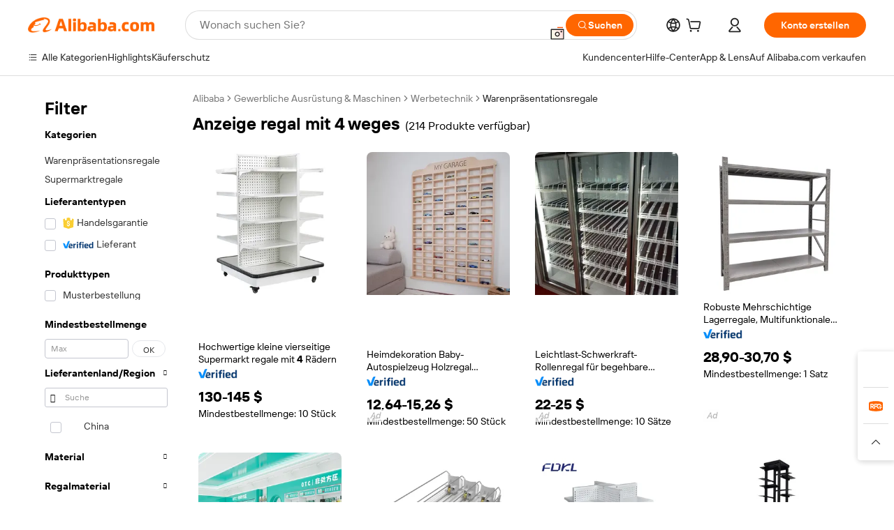

--- FILE ---
content_type: text/html;charset=UTF-8
request_url: https://german.alibaba.com/g/4-way-display-shelf.html
body_size: 181648
content:

<!-- screen_content -->

    <!-- tangram:5410 begin-->
    <!-- tangram:529998 begin-->

<!DOCTYPE html>
<html lang="de" dir="ltr">
  <head>
        <script>
      window.__BB = {
        scene: window.__bb_scene || 'traffic-free-goods'
      };
      window.__BB.BB_CWV_IGNORE = {
          lcp_element: ['#icbu-buyer-pc-top-banner'],
          lcp_url: ['https://img.alicdn.com/imgextra/i3/O1CN014NTKzW22X8flJKD8S_!!6000000007129-2-tps-526-1062.png'],
        };
      window._timing = {}
      window._timing.first_start = Date.now();
      window.needLoginInspiration = Boolean(false);
      // 变量用于标记页面首次可见时间
      let firstVisibleTime = null;
      if (typeof document.hidden !== 'undefined') {
        // 页面首次加载时直接统计
        if (!document.hidden) {
          firstVisibleTime = Date.now();
          window.__BB_timex = 1
        } else {
          // 页面不可见时监听 visibilitychange 事件
          document.addEventListener('visibilitychange', () => {
            if (!document.hidden) {
              firstVisibleTime = Date.now();
              window.__BB_timex = firstVisibleTime - window.performance.timing.navigationStart
              window.__BB.firstVisibleTime = window.__BB_timex
              console.log("Page became visible after "+ window.__BB_timex + " ms");
            }
          }, { once: true });  // 确保只触发一次
        }
      } else {
        console.warn('Page Visibility API is not supported in this browser.');
      }
    </script>
        <meta name="data-spm" content="a2700">
        <meta name="aplus-xplug" content="NONE">
        <meta name="aplus-icbu-disable-umid" content="1">
        <meta name="google-translate-customization" content="9de59014edaf3b99-22e1cf3b5ca21786-g00bb439a5e9e5f8f-f">
    <meta name="yandex-verification" content="25a76ba8e4443bb3" />
    <meta name="msvalidate.01" content="E3FBF0E89B724C30844BF17C59608E8F" />
    <meta name="viewport" content="width=device-width, initial-scale=1.0, maximum-scale=5.0, user-scalable=yes">
        <link rel="preconnect" href="https://s.alicdn.com/" crossorigin>
    <link rel="dns-prefetch" href="https://s.alicdn.com">
                        <link rel="preload" href="" as="image">
        <link rel="preload" href="https://s.alicdn.com/@g/alilog/??aplus_plugin_icbufront/index.js,mlog/aplus_v2.js" as="script">
        <link rel="preload" href="https://s.alicdn.com/@img/imgextra/i2/O1CN0153JdbU26g4bILVOyC_!!6000000007690-2-tps-418-58.png" as="image">
        <script>
            window.__APLUS_ABRATE__ = {
        perf_group: 'control',
        scene: "traffic-free-goods",
      };
    </script>
    <meta name="aplus-mmstat-timeout" content="15000">
        <meta content="text/html; charset=utf-8" http-equiv="Content-Type">
          <title>Steigern Sie Ihren Umsatz mit langlebigen anzeige regal mit 4 weges für dynamische Displays</title>
      <meta name="keywords" content="jewelry display,led display,led display screen">
      <meta name="description" content="Die Sichtbarkeit von Unternehmen wird durch den Einsatz der vielseitigen anzeige regal mit 4 weges maximiert. Unternehmen nutzen anpassbare Designs dieser Lösungen, um die Produktsichtbarkeit zu erhöhen und die Effektivität des Umsatzes zu verbessern.">
            <meta name="pagetiming-rate" content="9">
      <meta name="pagetiming-resource-rate" content="4">
                    <link rel="canonical" href="https://german.alibaba.com/g/4-way-display-shelf.html">
                              <link rel="alternate" hreflang="fr" href="https://french.alibaba.com/g/4-way-display-shelf.html">
                  <link rel="alternate" hreflang="de" href="https://german.alibaba.com/g/4-way-display-shelf.html">
                  <link rel="alternate" hreflang="pt" href="https://portuguese.alibaba.com/g/4-way-display-shelf.html">
                  <link rel="alternate" hreflang="it" href="https://italian.alibaba.com/g/4-way-display-shelf.html">
                  <link rel="alternate" hreflang="es" href="https://spanish.alibaba.com/g/4-way-display-shelf.html">
                  <link rel="alternate" hreflang="ru" href="https://russian.alibaba.com/g/4-way-display-shelf.html">
                  <link rel="alternate" hreflang="ko" href="https://korean.alibaba.com/g/4-way-display-shelf.html">
                  <link rel="alternate" hreflang="ar" href="https://arabic.alibaba.com/g/4-way-display-shelf.html">
                  <link rel="alternate" hreflang="ja" href="https://japanese.alibaba.com/g/4-way-display-shelf.html">
                  <link rel="alternate" hreflang="tr" href="https://turkish.alibaba.com/g/4-way-display-shelf.html">
                  <link rel="alternate" hreflang="th" href="https://thai.alibaba.com/g/4-way-display-shelf.html">
                  <link rel="alternate" hreflang="vi" href="https://vietnamese.alibaba.com/g/4-way-display-shelf.html">
                  <link rel="alternate" hreflang="nl" href="https://dutch.alibaba.com/g/4-way-display-shelf.html">
                  <link rel="alternate" hreflang="he" href="https://hebrew.alibaba.com/g/4-way-display-shelf.html">
                  <link rel="alternate" hreflang="id" href="https://indonesian.alibaba.com/g/4-way-display-shelf.html">
                  <link rel="alternate" hreflang="hi" href="https://hindi.alibaba.com/g/4-way-display-shelf.html">
                  <link rel="alternate" hreflang="en" href="https://www.alibaba.com/showroom/4-way-display-shelf.html">
                  <link rel="alternate" hreflang="zh" href="https://chinese.alibaba.com/g/4-way-display-shelf.html">
                  <link rel="alternate" hreflang="x-default" href="https://www.alibaba.com/showroom/4-way-display-shelf.html">
                                        <script>
      // Aplus 配置自动打点
      var queue = window.goldlog_queue || (window.goldlog_queue = []);
      var tags = ["button", "a", "div", "span", "i", "svg", "input", "li", "tr"];
      queue.push(
        {
          action: 'goldlog.appendMetaInfo',
          arguments: [
            'aplus-auto-exp',
            [
              {
                logkey: '/sc.ug_msite.new_product_exp',
                cssSelector: '[data-spm-exp]',
                props: ["data-spm-exp"],
              },
              {
                logkey: '/sc.ug_pc.seolist_product_exp',
                cssSelector: '.traffic-card-gallery',
                props: ["data-spm-exp"],
              }
            ]
          ]
        }
      )
      queue.push({
        action: 'goldlog.setMetaInfo',
        arguments: ['aplus-auto-clk', JSON.stringify(tags.map(tag =>({
          "logkey": "/sc.ug_msite.new_product_clk",
          tag,
          "filter": "data-spm-clk",
          "props": ["data-spm-clk"]
        })))],
      });
    </script>
  </head>
  <div id="icbu-header"><div id="the-new-header" data-version="4.4.0" data-tnh-auto-exp="tnh-expose" data-scenes="search-products" style="position: relative;background-color: #fff;border-bottom: 1px solid #ddd;box-sizing: border-box; font-family:Inter,SF Pro Text,Roboto,Helvetica Neue,Helvetica,Tahoma,Arial,PingFang SC,Microsoft YaHei;"><div style="display: flex;align-items:center;height: 72px;min-width: 1200px;max-width: 1580px;margin: 0 auto;padding: 0 40px;box-sizing: border-box;"><img style="height: 29px; width: 209px;" src="https://s.alicdn.com/@img/imgextra/i2/O1CN0153JdbU26g4bILVOyC_!!6000000007690-2-tps-418-58.png" alt="" /></div><div style="min-width: 1200px;max-width: 1580px;margin: 0 auto;overflow: hidden;font-size: 14px;display: flex;justify-content: space-between;padding: 0 40px;box-sizing: border-box;"><div style="display: flex; align-items: center; justify-content: space-between"><div style="position: relative; height: 36px; padding: 0 28px 0 20px">All categories</div><div style="position: relative; height: 36px; padding-right: 28px">Featured selections</div><div style="position: relative; height: 36px">Trade Assurance</div></div><div style="display: flex; align-items: center; justify-content: space-between"><div style="position: relative; height: 36px; padding-right: 28px">Buyer Central</div><div style="position: relative; height: 36px; padding-right: 28px">Help Center</div><div style="position: relative; height: 36px; padding-right: 28px">Get the app</div><div style="position: relative; height: 36px">Become a supplier</div></div></div></div></div></div>
  <body data-spm="7724857" style="min-height: calc(100vh + 1px)"><script 
id="beacon-aplus"   
src="//s.alicdn.com/@g/alilog/??aplus_plugin_icbufront/index.js,mlog/aplus_v2.js"
exparams="aplus=async&userid=&aplus&ali_beacon_id=&ali_apache_id=&ali_apache_track=&ali_apache_tracktmp=&eagleeye_traceid=2103973a17696814994482091e0a7d&ip=3%2e138%2e136%2e182&dmtrack_c={ali%5fresin%5ftrace%3dse%5frst%3dnull%7csp%5fviewtype%3dY%7cset%3d3%7cser%3d1007%7cpageId%3d0968f4e4664e4b92820daca801ae2844%7cm%5fpageid%3dnull%7cpvmi%3d3d11157b2b8a4a998657397bf254eebd%7csek%5fsepd%3danzeige%2bregal%2bmit%2b4%2bweges%7csek%3d4%2bway%2bdisplay%2bshelf%7cse%5fpn%3d1%7cp4pid%3d40d65cd8%2ddcb6%2d4c17%2d9824%2d399c065108f2%7csclkid%3dnull%7cforecast%5fpost%5fcate%3dnull%7cseo%5fnew%5fuser%5fflag%3dfalse%7ccategoryId%3d28191902%7cseo%5fsearch%5fmodel%5fupgrade%5fv2%3d2025070801%7cseo%5fmodule%5fcard%5f20240624%3d202406242%7clong%5ftext%5fgoogle%5ftranslate%5fv2%3d2407142%7cseo%5fcontent%5ftd%5fbottom%5ftext%5fupdate%5fkey%3d2025070801%7cseo%5fsearch%5fmodel%5fupgrade%5fv3%3d2025072201%7cdamo%5falt%5freplace%3d2485818%7cseo%5fsearch%5fmodel%5fmulti%5fupgrade%5fv3%3d2025081101%7cwap%5fcross%3d2007659%7cwap%5fcs%5faction%3d2005494%7cAPP%5fVisitor%5fActive%3d26705%7cseo%5fshowroom%5fgoods%5fmix%3d2005244%7cpc%5fcard%5fchore%3d2026011500%7cseo%5fdefault%5fcached%5flong%5ftext%5ffrom%5fnew%5fkeyword%5fstep%3d2024122502%7cshowroom%5fgeneral%5ftemplate%3d2005292%7cwap%5fcs%5ftext%3dnull%7cstructured%5fdata%3d2025052702%7cseo%5fmulti%5fstyle%5ftext%5fupdate%3d2511181%7cpc%5fnew%5fheader%3dnull%7cseo%5fmeta%5fcate%5ftemplate%5fv1%3d2025042401%7cseo%5fmeta%5ftd%5fsearch%5fkeyword%5fstep%5fv1%3d2025040999%7cshowroom%5fft%5flong%5ftext%5fbaks%3d80802%7cAPP%5fGrowing%5fBuyer%5fHigh%5fIntent%5fActive%3d25487%7cshowroom%5fpc%5fv2019%3d2104%7cAPP%5fProspecting%5fBuyer%3d26712%7ccache%5fcontrol%3d2481986%7cAPP%5fChurned%5fCore%5fBuyer%3d25463%7cseo%5fdefault%5fcached%5flong%5ftext%5fstep%3d24110802%7camp%5flighthouse%5fscore%5fimage%3d19657%7cseo%5fft%5ftranslate%5fgemini%3d25012003%7cwap%5fnode%5fssr%3d2015725%7cdataphant%5fopen%3d27030%7clongtext%5fmulti%5fstyle%5fexpand%5frussian%3d2510141%7cseo%5flongtext%5fgoogle%5fdata%5fsection%3d25021702%7cindustry%5fpopular%5ffloor%3dnull%7cwap%5fad%5fgoods%5fproduct%5finterval%3dnull%7cseo%5fgoods%5fbootom%5fwholesale%5flink%3d2486162%7cseo%5fmiddle%5fwholesale%5flink%3d2486164%7cseo%5fkeyword%5faatest%3d19%7cft%5flong%5ftext%5fenpand%5fstep2%3d121602%7cseo%5fft%5flongtext%5fexpand%5fstep3%3d25012102%7cseo%5fwap%5fheadercard%3d2006288%7cAPP%5fChurned%5fInactive%5fVisitor%3d25497%7cAPP%5fGrowing%5fBuyer%5fHigh%5fIntent%5fInactive%3d25483%7cseo%5fmeta%5ftd%5fmulti%5fkey%3d2025061801%7ctop%5frecommend%5f20250120%3d202501201%7clongtext%5fmulti%5fstyle%5fexpand%5ffrench%5fcopy%3d25091802%7clongtext%5fmulti%5fstyle%5fexpand%5ffrench%5fcopy%5fcopy%3d25092502%7cseo%5ffloor%5fexp%3dnull%7cseo%5fshowroom%5falgo%5flink%3d17764%7cseo%5fmeta%5ftd%5faib%5fgeneral%5fkey%3d2025091900%7ccountry%5findustry%3d202311033%7cpc%5ffree%5fswitchtosearch%3d2020529%7cshowroom%5fft%5flong%5ftext%5fenpand%5fstep1%3d101102%7cseo%5fshowroom%5fnorel%3dnull%7cplp%5fstyle%5f25%5fpc%3d202505222%7cseo%5fggs%5flayer%3d10010%7cquery%5fmutil%5flang%5ftranslate%3d2025060300%7cseo%5fsearch%5fmulti%5fsearch%5ftype%5fv2%3d2026012201%7cAPP%5fChurned%5fBuyer%3d25468%7cstream%5frender%5fperf%5fopt%3d2309181%7cwap%5fgoods%3d2007383%7cseo%5fshowroom%5fsimilar%5f20240614%3d202406142%7cchinese%5fopen%3d6307%7cquery%5fgpt%5ftranslate%3d20240820%7cad%5fproduct%5finterval%3dnull%7camp%5fto%5fpwa%3d2007359%7cplp%5faib%5fmulti%5fai%5fmeta%3d20250401%7cwap%5fsupplier%5fcontent%3dnull%7cpc%5ffree%5frefactoring%3d20220315%7csso%5foem%5ffloor%3d30031%7cAPP%5fGrowing%5fBuyer%5fInactive%3d25473%7cseo%5fpc%5fnew%5fview%5f20240807%3d202408072%7cseo%5fbottom%5ftext%5fentity%5fkey%5fcopy%3d2025062400%7cstream%5frender%3d433763%7cseo%5fmodule%5fcard%5f20240424%3d202404241%7cseo%5ftitle%5freplace%5f20191226%3d5841%7clongtext%5fmulti%5fstyle%5fexpand%3d25090802%7cgoogleweblight%3d6516%7clighthouse%5fbase64%3dnull%7cAPP%5fProspecting%5fBuyer%5fActive%3d26719%7cad%5fgoods%5fproduct%5finterval%3dnull%7cseo%5fbottom%5fdeep%5fextend%5fkw%5fkey%3d2025071101%7clongtext%5fmulti%5fstyle%5fexpand%5fturkish%3d25102802%7cilink%5fuv%3d20240911%7cwap%5flist%5fwakeup%3d2005832%7ctpp%5fcrosslink%5fpc%3d20205311%7cseo%5ftop%5fbooth%3d18501%7cAPP%5fGrowing%5fBuyer%5fLess%5fActive%3d25472%7cseo%5fsearch%5fmodel%5fupgrade%5frank%3d2025092401%7cgoodslayer%3d7977%7cft%5flong%5ftext%5ftranslate%5fexpand%5fstep1%3d24110802%7cseo%5fheaderstyle%5ftraffic%5fkey%5fv1%3d2025072100%7ccrosslink%5fswitch%3d2008141%7cp4p%5foutline%3d20240328%7cseo%5fmeta%5ftd%5faib%5fv2%5fkey%3d2025091800%7crts%5fmulti%3d2008404%7cseo%5fad%5foptimization%5fkey%5fv2%3d2025072300%7cAPP%5fVisitor%5fLess%5fActive%3d26698%7cseo%5fsearch%5franker%5fid%3d2025112401%7cplp%5fstyle%5f25%3d202505192%7ccdn%5fvm%3d2007368%7cwap%5fad%5fproduct%5finterval%3dnull%7cseo%5fsearch%5fmodel%5fmulti%5fupgrade%5frank%3d2025092401%7cpc%5fcard%5fshare%3d2025081201%7cAPP%5fGrowing%5fBuyer%5fHigh%5fIntent%5fLess%5fActive%3d25478%7cgoods%5ftitle%5fsubstitute%3d9618%7cwap%5fscreen%5fexp%3d2025081400%7creact%5fheader%5ftest%3d202502182%7cpc%5fcs%5fcolor%3dnull%7cshowroom%5fft%5flong%5ftext%5ftest%3d72502%7cone%5ftap%5flogin%5fABTest%3d202308153%7cseo%5fhyh%5fshow%5ftags%3d9867%7cplp%5fstructured%5fdata%3d2508182%7cguide%5fdelete%3d2008526%7cseo%5findustry%5ftemplate%3dnull%7cseo%5fmeta%5ftd%5fmulti%5fes%5fkey%3d2025073101%7cseo%5fshowroom%5fdata%5fmix%3d19888%7csso%5ftop%5franking%5ffloor%3d20031%7cseo%5ftd%5fdeep%5fupgrade%5fkey%5fv3%3d2025081101%7cwap%5fue%5fone%3d2025111401%7cshowroom%5fto%5frts%5flink%3d2008480%7ccountrysearch%5ftest%3dnull%7cshowroom%5flist%5fnew%5farrival%3d2811002%7cchannel%5famp%5fto%5fpwa%3d2008435%7cseo%5fmulti%5fstyles%5flong%5ftext%3d2503172%7cseo%5fmeta%5ftext%5fmutli%5fcate%5ftemplate%5fv1%3d2025080801%7cseo%5fdefault%5fcached%5fmutil%5flong%5ftext%5fstep%3d24110436%7cseo%5faction%5fpoint%5ftype%3d22823%7cseo%5faib%5ftd%5flaunch%5f20240828%5fcopy%3d202408282%7cseo%5fshowroom%5fwholesale%5flink%3d2486142%7cseo%5fperf%5fimprove%3d2023999%7cseo%5fwap%5flist%5fbounce%5f01%3d2063%7cseo%5fwap%5flist%5fbounce%5f02%3d2128%7cAPP%5fGrowing%5fBuyer%5fActive%3d25492%7cvideolayer%3dnull%7cvideo%5fplay%3d2006036%7cwap%5fcard%5fchore%3d2026011601%7cAPP%5fChurned%5fMember%5fInactive%3d25501%7cseo%5fgoogle%5fnew%5fstruct%3d438326%7cicbu%5falgo%5fp4p%5fseo%5fad%3d2025072300%7ctpp%5ftrace%3dseoKeyword%2dseoKeyword%5fv3%2dproduct%2dPRODUCT%5fFAIL}&pageid=038a88b62111c58f1769681499&hn=ensearchweb033017197143%2erg%2dde%2d3%2ede46&asid=AQAAAABbMntpcvbhUQAAAADcNHZYgQ0ZXQ==&treq=&tres=" async>
</script>
                        <!-- tangram:7430 begin-->
 <style>
   .traffic-card-gallery {display: flex;position: relative;flex-direction: column;justify-content: flex-start;border-radius: 0.5rem;background-color: #fff;padding: 0.5rem 0.5rem 1rem;overflow: hidden;font-size: 0.75rem;line-height: 1rem;}
   .product-price {
     b {
       font-size: 22px;
     }
   }
 </style>
<!-- tangram:7430 end-->
            <style>.component-left-filter-callback{display:flex;position:relative;margin-top:10px;height:1200px}.component-left-filter-callback img{width:200px}.component-left-filter-callback i{position:absolute;top:5%;inset-inline-start:50%}.related-search-wrapper{padding:var(--spacing-pc-s);--tw-bg-opacity: 1;background-color:rgba(255,255,255,var(--tw-bg-opacity, 1))}.related-search-wrapper .related-search-box{margin:12px 16px}.related-search-wrapper .related-search-box .related-search-title{display:inline;float:start;color:#666;word-wrap:break-word;margin-inline-end:12px;width:13%}.related-search-wrapper .related-search-box .related-search-content{display:flex;flex-wrap:wrap}.related-search-wrapper .related-search-box .related-search-content .related-search-link{margin-inline-end:12px;width:23%;overflow:hidden;color:#666;text-overflow:ellipsis;white-space:nowrap}.product-title img{margin-inline-end:var(--spacing-pc-s);display:inline-block;height:var(--spacing-pc-l);vertical-align:sub}.product-price b{font-size:22px}.similar-icon{position:absolute;bottom:12px;z-index:2;inset-inline-end:12px}.rfq-card{display:inline-block;position:relative;box-sizing:border-box;margin-bottom:36px}.rfq-card .rfq-card-content{display:flex;position:relative;flex-direction:column;align-items:flex-start;background-size:cover;background-color:#fff;padding:12px;width:100%;height:100%}.rfq-card .rfq-card-content .rfq-card-icon{margin-top:50px}.rfq-card .rfq-card-content .rfq-card-icon img{width:45px}.rfq-card .rfq-card-content .rfq-card-top-title{margin-top:14px;color:#222;font-weight:400;font-size:16px}.rfq-card .rfq-card-content .rfq-card-title{margin-top:24px;color:#333;font-weight:800;font-size:20px}.rfq-card .rfq-card-content .rfq-card-input-box{margin-top:24px;width:100%}.rfq-card .rfq-card-content .rfq-card-input-box textarea{box-sizing:border-box;border:1px solid #ddd;border-radius:4px;background-color:#fff;padding:9px 12px;width:100%;height:88px;resize:none;color:#666;font-weight:400;font-size:13px;font-family:inherit}.rfq-card .rfq-card-content .rfq-card-button{margin-top:24px;border:1px solid #666;border-radius:16px;background-color:#fff;width:67%;color:#000;font-weight:700;font-size:14px;line-height:30px;text-align:center}[data-modulename^=ProductList-] div{contain-intrinsic-size:auto 500px}.traffic-card-gallery:hover{z-index:10}.traffic-card-gallery{position:relative;display:flex;flex-direction:column;justify-content:flex-start;overflow:hidden;border-radius:var(--radius-pc-m);--tw-bg-opacity: 1;background-color:rgba(255,255,255,var(--tw-bg-opacity, 1));padding:var(--spacing-pc-s);font-size:var(--text-pc-caption-size);line-height:var(--text-pc-caption-line-height);transition-property:box-shadow;transition-timing-function:cubic-bezier(.4,0,.2,1);transition-duration:.15s;transition-duration:var(--duration-short4);animation-duration:var(--duration-short4)}.traffic-card-list{position:relative;display:flex;height:292px;flex-direction:row;justify-content:flex-start;overflow:hidden;border-bottom-width:1px;--tw-bg-opacity: 1;background-color:rgba(255,255,255,var(--tw-bg-opacity, 1));padding:var(--spacing-pc-l);font-size:var(--text-pc-caption-size);line-height:var(--text-pc-caption-line-height)}.traffic-card-g-industry{position:relative;border-radius:var(--radius-pc-s);--tw-bg-opacity: 1;background-color:rgba(255,255,255,var(--tw-bg-opacity, 1));padding-bottom:var(--spacing-pc-m);padding-inline-end:var(--spacing-pc-m);padding-inline-start:var(--spacing-pc-m);padding-top:var(--spacing-pc-xl);font-size:var(--text-pc-body-size);line-height:var(--text-pc-body-line-height)}.module-filter-section-wrapper{max-height:none!important;overflow-x:hidden}:root{--color-brand-secondary: #FA6400;--color-semantic-promotion: #DE0505;--color-neutral-text: #222;--color-neutral-placeholder: #767676;--color-neutral-border: #DDD;--color-neutral-background: #F4F4F4;--color-neutral-container: #F8F8F8;--color-neutral-white: #FFF;--font-weight-regular: 400;--font-weight-semibold: 600;--font-weight-bold: 700;--duration-short4: .2s;--duration-medium2: .3s;--easing-in-out: cubic-bezier(.2, 0, .38, 1);--text-pc-display-s-size: 28px;--text-pc-display-s-line-height: 38px;--text-pc-heading-l-size: 24px;--text-pc-heading-l-line-height: 32px;--text-pc-heading-m-size: 20px;--text-pc-heading-m-line-height: 26px;--text-pc-heading-s-size: 16px;--text-pc-heading-s-line-height: 22px;--text-pc-body-size: 14px;--text-pc-body-line-height: 18px;--text-pc-caption-size: 12px;--text-pc-caption-line-height: 16px;--spacing-pc-none: 0px;--spacing-pc-xxs: 2px;--spacing-pc-xs: 4px;--spacing-pc-s: 8px;--spacing-pc-m: 12px;--spacing-pc-l: 16px;--spacing-pc-xl: 20px;--spacing-pc-xxl: 24px;--spacing-pc-3xl: 28px;--spacing-pc-4xl: 32px;--spacing-pc-5xl: 36px;--spacing-pc-6xl: 40px;--spacing-pc-7xl: 48px;--radius-pc-none: 0px;--radius-pc-xxs: 2px;--radius-pc-xs: 4px;--radius-pc-s: 8px;--radius-pc-m: 12px;--radius-pc-l: 16px;--radius-pc-full: 9999px;--shadow-pc-s: 0px 0px 4px 0px rgba(0, 0, 0, .05), 0px 1px 10px 0px rgba(0, 0, 0, .07)}*,:before,:after{--tw-translate-x: 0;--tw-translate-y: 0;--tw-rotate: 0;--tw-skew-x: 0;--tw-skew-y: 0;--tw-scale-x: 1;--tw-scale-y: 1;--tw-ring-inset: ;--tw-ring-offset-width: 0px;--tw-ring-offset-color: #fff;--tw-ring-color: rgba(59, 130, 246, .5);--tw-ring-offset-shadow: 0 0 rgba(0,0,0,0);--tw-ring-shadow: 0 0 rgba(0,0,0,0);--tw-shadow: 0 0 rgba(0,0,0,0)}::backdrop{--tw-translate-x: 0;--tw-translate-y: 0;--tw-rotate: 0;--tw-skew-x: 0;--tw-skew-y: 0;--tw-scale-x: 1;--tw-scale-y: 1;--tw-ring-inset: ;--tw-ring-offset-width: 0px;--tw-ring-offset-color: #fff;--tw-ring-color: rgba(59, 130, 246, .5);--tw-ring-offset-shadow: 0 0 rgba(0,0,0,0);--tw-ring-shadow: 0 0 rgba(0,0,0,0);--tw-shadow: 0 0 rgba(0,0,0,0)}/*! tailwindcss v3.4.17 | MIT License | https://tailwindcss.com
 */*,:before,:after{box-sizing:border-box;border-width:0;border-style:solid;border-color:#e5e7eb}html,:host{line-height:1.5;-webkit-text-size-adjust:100%;-moz-tab-size:4;-o-tab-size:4;tab-size:4;font-family:Alibaba B2B Sans,-apple-system,BlinkMacSystemFont,Segoe UI,Roboto,Helvetica Neue,Arial,sans-serif;font-feature-settings:normal;font-variation-settings:normal;-webkit-tap-highlight-color:transparent}body{margin:0;line-height:inherit}hr{height:0;color:inherit;border-top-width:1px}abbr:where([title]){text-decoration:underline;-webkit-text-decoration:underline dotted;text-decoration:underline dotted}h1,h2,h3,h4,h5,h6{font-size:inherit;font-weight:inherit}a{color:inherit;text-decoration:inherit}b,strong{font-weight:bolder}code,kbd,samp,pre{font-family:ui-monospace,SFMono-Regular,Menlo,Monaco,Consolas,Liberation Mono,Courier New,monospace;font-feature-settings:normal;font-variation-settings:normal;font-size:1em}small{font-size:80%}sub,sup{font-size:75%;line-height:0;position:relative;vertical-align:baseline}sub{bottom:-.25em}sup{top:-.5em}table{text-indent:0;border-color:inherit;border-collapse:collapse}button,input,optgroup,select,textarea{font-family:inherit;font-feature-settings:inherit;font-variation-settings:inherit;font-size:100%;font-weight:inherit;line-height:inherit;letter-spacing:inherit;color:inherit;margin:0;padding:0}button,select{text-transform:none}button,input:where([type=button]),input:where([type=reset]),input:where([type=submit]){-webkit-appearance:button;background-color:transparent;background-image:none}:-moz-focusring{outline:auto}:-moz-ui-invalid{box-shadow:none}progress{vertical-align:baseline}::-webkit-inner-spin-button,::-webkit-outer-spin-button{height:auto}[type=search]{-webkit-appearance:textfield;outline-offset:-2px}::-webkit-search-decoration{-webkit-appearance:none}::-webkit-file-upload-button{-webkit-appearance:button;font:inherit}summary{display:list-item}blockquote,dl,dd,h1,h2,h3,h4,h5,h6,hr,figure,p,pre{margin:0}fieldset{margin:0;padding:0}legend{padding:0}ol,ul,menu{list-style:none;margin:0;padding:0}dialog{padding:0}textarea{resize:vertical}input::-moz-placeholder,textarea::-moz-placeholder{opacity:1;color:#9ca3af}input::placeholder,textarea::placeholder{opacity:1;color:#9ca3af}button,[role=button]{cursor:pointer}:disabled{cursor:default}img,svg,video,canvas,audio,iframe,embed,object{display:block;vertical-align:middle}img,video{max-width:100%;height:auto}[hidden]:where(:not([hidden=until-found])){display:none}.il-sr-only{position:absolute;width:1px;height:1px;padding:0;margin:-1px;overflow:hidden;clip:rect(0,0,0,0);white-space:nowrap;border-width:0}.il-pointer-events-none{pointer-events:none}.il-invisible{visibility:hidden}.il-fixed{position:fixed}.il-absolute{position:absolute}.il-relative{position:relative}.il-sticky{position:sticky}.il-inset-0{inset:var(--spacing-pc-none)}.il--bottom-12{bottom:calc(var(--spacing-pc-7xl) * -1)}.il--top-12{top:calc(var(--spacing-pc-7xl) * -1)}.il-bottom-0{bottom:var(--spacing-pc-none)}.il-bottom-10{bottom:var(--spacing-pc-6xl)}.il-bottom-2{bottom:var(--spacing-pc-s)}.il-bottom-3{bottom:var(--spacing-pc-m)}.il-bottom-4{bottom:var(--spacing-pc-l)}.il-end-0{inset-inline-end:var(--spacing-pc-none)}.il-end-2{inset-inline-end:var(--spacing-pc-s)}.il-end-3{inset-inline-end:var(--spacing-pc-m)}.il-end-4{inset-inline-end:var(--spacing-pc-l)}.il-left-0{left:var(--spacing-pc-none)}.il-left-3{left:var(--spacing-pc-m)}.il-right-0{right:var(--spacing-pc-none)}.il-right-2{right:var(--spacing-pc-s)}.il-right-3{right:var(--spacing-pc-m)}.il-start-0{inset-inline-start:var(--spacing-pc-none)}.il-start-1\/2{inset-inline-start:50%}.il-start-2{inset-inline-start:var(--spacing-pc-s)}.il-start-3{inset-inline-start:var(--spacing-pc-m)}.il-start-\[50\%\]{inset-inline-start:50%}.il-top-0{top:var(--spacing-pc-none)}.il-top-1\/2{top:50%}.il-top-16{top:64px}.il-top-4{top:var(--spacing-pc-l)}.il-top-\[50\%\]{top:50%}.il-top-full{top:100%}.il-z-0{z-index:0}.il-z-10{z-index:10}.il-z-50{z-index:50}.il-z-\[1\]{z-index:1}.il-z-\[9999\]{z-index:9999}.il-col-span-4{grid-column:span 4 / span 4}.il-m-0{margin:var(--spacing-pc-none)}.il-m-3{margin:var(--spacing-pc-m)}.il-m-auto{margin:auto}.il-mx-auto{margin-left:auto;margin-right:auto}.il-my-3{margin-top:var(--spacing-pc-m);margin-bottom:var(--spacing-pc-m)}.il-my-5{margin-top:var(--spacing-pc-xl);margin-bottom:var(--spacing-pc-xl)}.il-my-auto{margin-top:auto;margin-bottom:auto}.\!il-mb-4{margin-bottom:var(--spacing-pc-l)!important}.il--mt-4{margin-top:calc(var(--spacing-pc-l) * -1)}.il-mb-0{margin-bottom:var(--spacing-pc-none)}.il-mb-1{margin-bottom:var(--spacing-pc-xs)}.il-mb-2{margin-bottom:var(--spacing-pc-s)}.il-mb-3{margin-bottom:var(--spacing-pc-m)}.il-mb-4{margin-bottom:var(--spacing-pc-l)}.il-mb-5{margin-bottom:var(--spacing-pc-xl)}.il-mb-6{margin-bottom:var(--spacing-pc-xxl)}.il-mb-8{margin-bottom:var(--spacing-pc-4xl)}.il-mb-\[-0\.75rem\]{margin-bottom:-.75rem}.il-mb-\[0\.125rem\]{margin-bottom:.125rem}.il-me-1{margin-inline-end:var(--spacing-pc-xs)}.il-me-2{margin-inline-end:var(--spacing-pc-s)}.il-me-3{margin-inline-end:var(--spacing-pc-m)}.il-me-\[2px\]{margin-inline-end:2px}.il-me-auto{margin-inline-end:auto}.il-mr-0\.5{margin-right:var(--spacing-pc-xxs)}.il-mr-1{margin-right:var(--spacing-pc-xs)}.il-mr-2{margin-right:var(--spacing-pc-s)}.il-ms-1{margin-inline-start:var(--spacing-pc-xs)}.il-ms-4{margin-inline-start:var(--spacing-pc-l)}.il-ms-5{margin-inline-start:var(--spacing-pc-xl)}.il-ms-8{margin-inline-start:var(--spacing-pc-4xl)}.il-ms-\[\.375rem\]{margin-inline-start:.375rem}.il-ms-auto{margin-inline-start:auto}.il-mt-0{margin-top:var(--spacing-pc-none)}.il-mt-0\.5{margin-top:var(--spacing-pc-xxs)}.il-mt-1{margin-top:var(--spacing-pc-xs)}.il-mt-2{margin-top:var(--spacing-pc-s)}.il-mt-3{margin-top:var(--spacing-pc-m)}.il-mt-4{margin-top:var(--spacing-pc-l)}.il-mt-6{margin-top:var(--spacing-pc-xxl)}.il-line-clamp-1{overflow:hidden;display:-webkit-box;-webkit-box-orient:vertical;-webkit-line-clamp:1}.il-line-clamp-2{overflow:hidden;display:-webkit-box;-webkit-box-orient:vertical;-webkit-line-clamp:2}.il-line-clamp-6{overflow:hidden;display:-webkit-box;-webkit-box-orient:vertical;-webkit-line-clamp:6}.il-inline-block{display:inline-block}.il-inline{display:inline}.il-flex{display:flex}.il-inline-flex{display:inline-flex}.il-grid{display:grid}.il-aspect-square{aspect-ratio:1 / 1}.il-size-5{width:var(--spacing-pc-xl);height:var(--spacing-pc-xl)}.il-h-1{height:var(--spacing-pc-xs)}.il-h-10{height:var(--spacing-pc-6xl)}.il-h-11{height:44px}.il-h-20{height:80px}.il-h-24{height:96px}.il-h-3{height:var(--spacing-pc-m)}.il-h-3\.5{height:14px}.il-h-4{height:var(--spacing-pc-l)}.il-h-40{height:160px}.il-h-6{height:var(--spacing-pc-xxl)}.il-h-8{height:var(--spacing-pc-4xl)}.il-h-9{height:var(--spacing-pc-5xl)}.il-h-\[10px\]{height:10px}.il-h-\[150px\]{height:150px}.il-h-\[152px\]{height:152px}.il-h-\[18\.25rem\]{height:18.25rem}.il-h-\[292px\]{height:292px}.il-h-\[600px\]{height:600px}.il-h-auto{height:auto}.il-h-fit{height:-moz-fit-content;height:fit-content}.il-h-full{height:100%}.il-h-screen{height:100vh}.il-max-h-\[100vh\]{max-height:100vh}.il-w-1\/2{width:50%}.il-w-10{width:var(--spacing-pc-6xl)}.il-w-10\/12{width:83.333333%}.il-w-24{width:96px}.il-w-4{width:var(--spacing-pc-l)}.il-w-6{width:var(--spacing-pc-xxl)}.il-w-64{width:256px}.il-w-7\/12{width:58.333333%}.il-w-72{width:288px}.il-w-8{width:var(--spacing-pc-4xl)}.il-w-8\/12{width:66.666667%}.il-w-9{width:var(--spacing-pc-5xl)}.il-w-9\/12{width:75%}.il-w-\[15px\]{width:15px}.il-w-\[200px\]{width:200px}.il-w-\[84px\]{width:84px}.il-w-auto{width:auto}.il-w-fit{width:-moz-fit-content;width:fit-content}.il-w-full{width:100%}.il-w-screen{width:100vw}.il-min-w-0{min-width:var(--spacing-pc-none)}.il-min-w-3{min-width:var(--spacing-pc-m)}.il-min-w-\[1200px\]{min-width:1200px}.il-max-w-\[1000px\]{max-width:1000px}.il-max-w-\[1580px\]{max-width:1580px}.il-max-w-full{max-width:100%}.il-max-w-lg{max-width:32rem}.il-flex-1{flex:1 1 0%}.il-flex-shrink-0,.il-shrink-0{flex-shrink:0}.il-flex-grow-0,.il-grow-0{flex-grow:0}.il-basis-24{flex-basis:96px}.il-basis-full{flex-basis:100%}.il-origin-\[--radix-tooltip-content-transform-origin\]{transform-origin:var(--radix-tooltip-content-transform-origin)}.il-origin-center{transform-origin:center}.il--translate-x-1\/2{--tw-translate-x: -50%;transform:translate(var(--tw-translate-x),var(--tw-translate-y)) rotate(var(--tw-rotate)) skew(var(--tw-skew-x)) skewY(var(--tw-skew-y)) scaleX(var(--tw-scale-x)) scaleY(var(--tw-scale-y))}.il--translate-y-1\/2{--tw-translate-y: -50%;transform:translate(var(--tw-translate-x),var(--tw-translate-y)) rotate(var(--tw-rotate)) skew(var(--tw-skew-x)) skewY(var(--tw-skew-y)) scaleX(var(--tw-scale-x)) scaleY(var(--tw-scale-y))}.il-translate-x-\[-50\%\]{--tw-translate-x: -50%;transform:translate(var(--tw-translate-x),var(--tw-translate-y)) rotate(var(--tw-rotate)) skew(var(--tw-skew-x)) skewY(var(--tw-skew-y)) scaleX(var(--tw-scale-x)) scaleY(var(--tw-scale-y))}.il-translate-y-\[-50\%\]{--tw-translate-y: -50%;transform:translate(var(--tw-translate-x),var(--tw-translate-y)) rotate(var(--tw-rotate)) skew(var(--tw-skew-x)) skewY(var(--tw-skew-y)) scaleX(var(--tw-scale-x)) scaleY(var(--tw-scale-y))}.il-rotate-90{--tw-rotate: 90deg;transform:translate(var(--tw-translate-x),var(--tw-translate-y)) rotate(var(--tw-rotate)) skew(var(--tw-skew-x)) skewY(var(--tw-skew-y)) scaleX(var(--tw-scale-x)) scaleY(var(--tw-scale-y))}@keyframes il-pulse{50%{opacity:.5}}.il-animate-pulse{animation:il-pulse 2s cubic-bezier(.4,0,.6,1) infinite}@keyframes il-spin{to{transform:rotate(360deg)}}.il-animate-spin{animation:il-spin 1s linear infinite}.il-cursor-pointer{cursor:pointer}.il-list-disc{list-style-type:disc}.il-grid-cols-2{grid-template-columns:repeat(2,minmax(0,1fr))}.il-grid-cols-4{grid-template-columns:repeat(4,minmax(0,1fr))}.il-flex-row{flex-direction:row}.il-flex-col{flex-direction:column}.il-flex-col-reverse{flex-direction:column-reverse}.il-flex-wrap{flex-wrap:wrap}.il-flex-nowrap{flex-wrap:nowrap}.il-items-start{align-items:flex-start}.il-items-center{align-items:center}.il-items-baseline{align-items:baseline}.il-justify-start{justify-content:flex-start}.il-justify-end{justify-content:flex-end}.il-justify-center{justify-content:center}.il-justify-between{justify-content:space-between}.il-gap-0\.5{gap:var(--spacing-pc-xxs)}.il-gap-1{gap:var(--spacing-pc-xs)}.il-gap-1\.5{gap:6px}.il-gap-10{gap:var(--spacing-pc-6xl)}.il-gap-2{gap:var(--spacing-pc-s)}.il-gap-3{gap:var(--spacing-pc-m)}.il-gap-4{gap:var(--spacing-pc-l)}.il-gap-8{gap:var(--spacing-pc-4xl)}.il-gap-\[\.0938rem\]{gap:.0938rem}.il-gap-\[\.375rem\]{gap:.375rem}.il-gap-\[0\.125rem\]{gap:.125rem}.\!il-gap-x-3{-moz-column-gap:var(--spacing-pc-m)!important;column-gap:var(--spacing-pc-m)!important}.\!il-gap-x-5{-moz-column-gap:var(--spacing-pc-xl)!important;column-gap:var(--spacing-pc-xl)!important}.\!il-gap-y-5{row-gap:var(--spacing-pc-xl)!important}.il-space-y-1\.5>:not([hidden])~:not([hidden]){--tw-space-y-reverse: 0;margin-top:calc(6px * (1 - var(--tw-space-y-reverse)));margin-top:calc(6px * calc(1 - var(--tw-space-y-reverse)));margin-bottom:calc(6px * var(--tw-space-y-reverse))}.il-space-y-4>:not([hidden])~:not([hidden]){--tw-space-y-reverse: 0;margin-top:calc(var(--spacing-pc-l) * (1 - var(--tw-space-y-reverse)));margin-top:calc(var(--spacing-pc-l) * calc(1 - var(--tw-space-y-reverse)));margin-bottom:calc(var(--spacing-pc-l) * var(--tw-space-y-reverse))}.il-overflow-hidden{overflow:hidden}.il-overflow-y-auto{overflow-y:auto}.il-overflow-y-scroll{overflow-y:scroll}.il-truncate{overflow:hidden;text-overflow:ellipsis;white-space:nowrap}.il-text-ellipsis{text-overflow:ellipsis}.il-whitespace-normal{white-space:normal}.il-whitespace-nowrap{white-space:nowrap}.il-break-normal{word-wrap:normal;word-break:normal}.il-break-words{word-wrap:break-word}.il-break-all{word-break:break-all}.il-rounded{border-radius:var(--radius-pc-xs)}.il-rounded-2xl{border-radius:var(--radius-pc-l)}.il-rounded-\[0\.5rem\]{border-radius:.5rem}.il-rounded-\[1\.25rem\]{border-radius:1.25rem}.il-rounded-full{border-radius:var(--radius-pc-full)}.il-rounded-lg{border-radius:var(--radius-pc-s)}.il-rounded-md{border-radius:6px}.il-rounded-none{border-radius:var(--radius-pc-none)}.il-rounded-sm{border-radius:var(--radius-pc-xxs)}.il-rounded-xl{border-radius:var(--radius-pc-m)}.il-rounded-t-xl{border-top-left-radius:var(--radius-pc-m);border-top-right-radius:var(--radius-pc-m)}.il-border,.il-border-\[1px\]{border-width:1px}.il-border-b,.il-border-b-\[1px\]{border-bottom-width:1px}.il-border-solid{border-style:solid}.il-border-none{border-style:none}.il-border-\[\#222\]{--tw-border-opacity: 1;border-color:rgba(34,34,34,var(--tw-border-opacity, 1))}.il-border-\[\#DDD\]{--tw-border-opacity: 1;border-color:rgba(221,221,221,var(--tw-border-opacity, 1))}.il-border-neutral-border{border-color:var(--color-neutral-border)}.il-border-neutral-text{border-color:var(--color-neutral-text)}.il-bg-\[\#E7EDFF\]{--tw-bg-opacity: 1;background-color:rgba(231,237,255,var(--tw-bg-opacity, 1))}.il-bg-\[\#F8F8F8\]{--tw-bg-opacity: 1;background-color:rgba(248,248,248,var(--tw-bg-opacity, 1))}.il-bg-black{--tw-bg-opacity: 1;background-color:rgba(0,0,0,var(--tw-bg-opacity, 1))}.il-bg-black\/60{background-color:#0009}.il-bg-brand-secondary{background-color:var(--color-brand-secondary)}.il-bg-gray-300{--tw-bg-opacity: 1;background-color:rgba(209,213,219,var(--tw-bg-opacity, 1))}.il-bg-neutral-background{background-color:var(--color-neutral-background)}.il-bg-neutral-container{background-color:var(--color-neutral-container)}.il-bg-neutral-white{background-color:var(--color-neutral-white)}.il-bg-orange-500{--tw-bg-opacity: 1;background-color:rgba(249,115,22,var(--tw-bg-opacity, 1))}.il-bg-transparent{background-color:transparent}.il-bg-white{--tw-bg-opacity: 1;background-color:rgba(255,255,255,var(--tw-bg-opacity, 1))}.il-bg-opacity-80{--tw-bg-opacity: .8}.il-bg-cover{background-size:cover}.il-bg-top{background-position:top}.il-bg-no-repeat{background-repeat:no-repeat}.il-fill-black{fill:#000}.il-object-cover{-o-object-fit:cover;object-fit:cover}.il-p-0{padding:var(--spacing-pc-none)}.il-p-1{padding:var(--spacing-pc-xs)}.il-p-2{padding:var(--spacing-pc-s)}.il-p-3{padding:var(--spacing-pc-m)}.il-p-4{padding:var(--spacing-pc-l)}.il-p-5{padding:var(--spacing-pc-xl)}.il-p-6{padding:var(--spacing-pc-xxl)}.il-px-1{padding-left:var(--spacing-pc-xs);padding-right:var(--spacing-pc-xs)}.il-px-2{padding-left:var(--spacing-pc-s);padding-right:var(--spacing-pc-s)}.il-px-3{padding-left:var(--spacing-pc-m);padding-right:var(--spacing-pc-m)}.il-px-7{padding-left:var(--spacing-pc-3xl);padding-right:var(--spacing-pc-3xl)}.il-py-0\.5{padding-top:var(--spacing-pc-xxs);padding-bottom:var(--spacing-pc-xxs)}.il-py-1\.5{padding-top:6px;padding-bottom:6px}.il-py-10{padding-top:var(--spacing-pc-6xl);padding-bottom:var(--spacing-pc-6xl)}.il-py-2{padding-top:var(--spacing-pc-s);padding-bottom:var(--spacing-pc-s)}.il-py-3{padding-top:var(--spacing-pc-m);padding-bottom:var(--spacing-pc-m)}.il-pb-0{padding-bottom:var(--spacing-pc-none)}.il-pb-1{padding-bottom:var(--spacing-pc-xs)}.il-pb-3{padding-bottom:var(--spacing-pc-m)}.il-pb-4{padding-bottom:var(--spacing-pc-l)}.il-pb-8{padding-bottom:var(--spacing-pc-4xl)}.il-pe-0{padding-inline-end:var(--spacing-pc-none)}.il-pe-2{padding-inline-end:var(--spacing-pc-s)}.il-pe-3{padding-inline-end:var(--spacing-pc-m)}.il-pe-4{padding-inline-end:var(--spacing-pc-l)}.il-pe-6{padding-inline-end:var(--spacing-pc-xxl)}.il-pe-8{padding-inline-end:var(--spacing-pc-4xl)}.il-pe-\[12px\]{padding-inline-end:12px}.il-pe-\[3\.25rem\]{padding-inline-end:3.25rem}.il-pl-4{padding-left:var(--spacing-pc-l)}.il-ps-0{padding-inline-start:var(--spacing-pc-none)}.il-ps-2{padding-inline-start:var(--spacing-pc-s)}.il-ps-3{padding-inline-start:var(--spacing-pc-m)}.il-ps-4{padding-inline-start:var(--spacing-pc-l)}.il-ps-6{padding-inline-start:var(--spacing-pc-xxl)}.il-ps-8{padding-inline-start:var(--spacing-pc-4xl)}.il-ps-\[12px\]{padding-inline-start:12px}.il-ps-\[3\.25rem\]{padding-inline-start:3.25rem}.il-pt-1{padding-top:var(--spacing-pc-xs)}.il-pt-10{padding-top:var(--spacing-pc-6xl)}.il-pt-3{padding-top:var(--spacing-pc-m)}.il-pt-4{padding-top:var(--spacing-pc-l)}.il-pt-5{padding-top:var(--spacing-pc-xl)}.il-pt-6{padding-top:var(--spacing-pc-xxl)}.il-pt-7{padding-top:var(--spacing-pc-3xl)}.il-text-center{text-align:center}.il-text-start{text-align:start}.il-text-2xl{font-size:var(--text-pc-display-s-size);line-height:var(--text-pc-display-s-line-height)}.il-text-base{font-size:var(--text-pc-heading-s-size);line-height:var(--text-pc-heading-s-line-height)}.il-text-lg{font-size:var(--text-pc-heading-m-size);line-height:var(--text-pc-heading-m-line-height)}.il-text-sm{font-size:var(--text-pc-body-size);line-height:var(--text-pc-body-line-height)}.il-text-xl{font-size:var(--text-pc-heading-l-size);line-height:var(--text-pc-heading-l-line-height)}.il-text-xs{font-size:var(--text-pc-caption-size);line-height:var(--text-pc-caption-line-height)}.il-font-\[600\]{font-weight:600}.il-font-bold{font-weight:var(--font-weight-bold)}.il-font-medium{font-weight:500}.il-font-normal{font-weight:var(--font-weight-regular)}.il-font-semibold{font-weight:var(--font-weight-semibold)}.il-leading-3{line-height:.75rem}.il-leading-4{line-height:1rem}.il-leading-\[1\.43\]{line-height:1.43}.il-leading-\[18px\]{line-height:18px}.il-leading-\[26px\]{line-height:26px}.il-leading-none{line-height:1}.il-tracking-tight{letter-spacing:-.025em}.il-text-\[\#00820D\]{--tw-text-opacity: 1;color:rgba(0,130,13,var(--tw-text-opacity, 1))}.il-text-\[\#120650\]{--tw-text-opacity: 1;color:rgba(18,6,80,var(--tw-text-opacity, 1))}.il-text-\[\#222\]{--tw-text-opacity: 1;color:rgba(34,34,34,var(--tw-text-opacity, 1))}.il-text-\[\#444\]{--tw-text-opacity: 1;color:rgba(68,68,68,var(--tw-text-opacity, 1))}.il-text-\[\#4B1D1F\]{--tw-text-opacity: 1;color:rgba(75,29,31,var(--tw-text-opacity, 1))}.il-text-\[\#767676\]{--tw-text-opacity: 1;color:rgba(118,118,118,var(--tw-text-opacity, 1))}.il-text-\[\#D04A0A\]{--tw-text-opacity: 1;color:rgba(208,74,10,var(--tw-text-opacity, 1))}.il-text-\[\#F7421E\]{--tw-text-opacity: 1;color:rgba(247,66,30,var(--tw-text-opacity, 1))}.il-text-\[\#FF6600\]{--tw-text-opacity: 1;color:rgba(255,102,0,var(--tw-text-opacity, 1))}.il-text-\[\#f7421e\]{--tw-text-opacity: 1;color:rgba(247,66,30,var(--tw-text-opacity, 1))}.il-text-neutral-placeholder{color:var(--color-neutral-placeholder)}.il-text-neutral-text{color:var(--color-neutral-text)}.il-text-neutral-white{color:var(--color-neutral-white)}.il-text-promotion{color:var(--color-semantic-promotion)}.il-text-white{--tw-text-opacity: 1;color:rgba(255,255,255,var(--tw-text-opacity, 1))}.il-underline{text-decoration-line:underline}.il-line-through{text-decoration-line:line-through}.il-underline-offset-4{text-underline-offset:4px}.il-opacity-0{opacity:0}.il-opacity-5{opacity:.05}.il-opacity-70{opacity:.7}.il-shadow-\[0_2px_6px_2px_rgba\(0\,0\,0\,0\.12\)\]{--tw-shadow: 0 2px 6px 2px rgba(0,0,0,.12);box-shadow:var(--tw-ring-offset-shadow, 0 0 rgba(0,0,0,0)),var(--tw-ring-shadow, 0 0 rgba(0,0,0,0)),var(--tw-shadow)}.il-shadow-lg{--tw-shadow: 0 10px 15px -3px rgba(0, 0, 0, .1), 0 4px 6px -4px rgba(0, 0, 0, .1);box-shadow:var(--tw-ring-offset-shadow, 0 0 rgba(0,0,0,0)),var(--tw-ring-shadow, 0 0 rgba(0,0,0,0)),var(--tw-shadow)}.il-shadow-md{--tw-shadow: 0 4px 6px -1px rgba(0, 0, 0, .1), 0 2px 4px -2px rgba(0, 0, 0, .1);box-shadow:var(--tw-ring-offset-shadow, 0 0 rgba(0,0,0,0)),var(--tw-ring-shadow, 0 0 rgba(0,0,0,0)),var(--tw-shadow)}.il-shadow-xs{--tw-shadow: var(--shadow-pc-s);box-shadow:var(--tw-ring-offset-shadow, 0 0 rgba(0,0,0,0)),var(--tw-ring-shadow, 0 0 rgba(0,0,0,0)),var(--tw-shadow)}.il-outline-none{outline:2px solid transparent;outline-offset:2px}.il-outline-1{outline-width:1px}.il-transition-colors{transition-property:color,background-color,border-color,text-decoration-color,fill,stroke;transition-timing-function:cubic-bezier(.4,0,.2,1);transition-duration:.15s}.il-transition-opacity{transition-property:opacity;transition-timing-function:cubic-bezier(.4,0,.2,1);transition-duration:.15s}.il-transition-shadow{transition-property:box-shadow;transition-timing-function:cubic-bezier(.4,0,.2,1);transition-duration:.15s}.il-transition-transform{transition-property:transform;transition-timing-function:cubic-bezier(.4,0,.2,1);transition-duration:.15s}.il-duration-200{transition-duration:var(--duration-short4)}.il-duration-300{transition-duration:var(--duration-medium2)}.il-ease-in-out{transition-timing-function:var(--easing-in-out)}.il-scrollbar-hide{-ms-overflow-style:none;scrollbar-width:none}.il-scrollbar-hide::-webkit-scrollbar{display:none}@keyframes enter{0%{opacity:var(--tw-enter-opacity, 1);transform:translate3d(var(--tw-enter-translate-x, 0),var(--tw-enter-translate-y, 0),0) scale3d(var(--tw-enter-scale, 1),var(--tw-enter-scale, 1),var(--tw-enter-scale, 1)) rotate(var(--tw-enter-rotate, 0))}}@keyframes exit{to{opacity:var(--tw-exit-opacity, 1);transform:translate3d(var(--tw-exit-translate-x, 0),var(--tw-exit-translate-y, 0),0) scale3d(var(--tw-exit-scale, 1),var(--tw-exit-scale, 1),var(--tw-exit-scale, 1)) rotate(var(--tw-exit-rotate, 0))}}.il-animate-in{animation-name:enter;animation-duration:.15s;--tw-enter-opacity: initial;--tw-enter-scale: initial;--tw-enter-rotate: initial;--tw-enter-translate-x: initial;--tw-enter-translate-y: initial}.il-fade-in-0{--tw-enter-opacity: 0}.il-zoom-in-95{--tw-enter-scale: .95}.il-duration-200{animation-duration:var(--duration-short4)}.il-duration-300{animation-duration:var(--duration-medium2)}.il-ease-in-out{animation-timing-function:var(--easing-in-out)}.no-scrollbar::-webkit-scrollbar{display:none}.no-scrollbar{-ms-overflow-style:none;scrollbar-width:none}.longtext-style-inmodel h2{margin-bottom:var(--spacing-pc-s);margin-top:var(--spacing-pc-l);font-size:var(--text-pc-heading-s-size);line-height:var(--text-pc-heading-s-line-height);font-weight:var(--font-weight-bold)}div[id^=headlessui-dialog-panel-]{z-index:9999!important}.first-of-type\:il-ms-4:first-of-type{margin-inline-start:var(--spacing-pc-l)}.hover\:il-z-10:hover{z-index:10}.hover\:il-bg-\[\#f4f4f4\]:hover{--tw-bg-opacity: 1;background-color:rgba(244,244,244,var(--tw-bg-opacity, 1))}.hover\:il-bg-neutral-100:hover{--tw-bg-opacity: 1;background-color:rgba(245,245,245,var(--tw-bg-opacity, 1))}.hover\:il-bg-neutral-background:hover{background-color:var(--color-neutral-background)}.hover\:il-text-neutral-text:hover{color:var(--color-neutral-text)}.hover\:il-underline:hover{text-decoration-line:underline}.hover\:il-opacity-100:hover{opacity:1}.hover\:il-opacity-90:hover{opacity:.9}.hover\:il-shadow-xs:hover{--tw-shadow: var(--shadow-pc-s);box-shadow:var(--tw-ring-offset-shadow, 0 0 rgba(0,0,0,0)),var(--tw-ring-shadow, 0 0 rgba(0,0,0,0)),var(--tw-shadow)}.focus\:il-outline-none:focus{outline:2px solid transparent;outline-offset:2px}.focus\:il-ring-2:focus{--tw-ring-offset-shadow: var(--tw-ring-inset) 0 0 0 var(--tw-ring-offset-width) var(--tw-ring-offset-color);--tw-ring-shadow: var(--tw-ring-inset) 0 0 0 calc(2px + var(--tw-ring-offset-width)) var(--tw-ring-color);box-shadow:var(--tw-ring-offset-shadow),var(--tw-ring-shadow),var(--tw-shadow, 0 0 rgba(0,0,0,0))}.focus\:il-ring-offset-2:focus{--tw-ring-offset-width: 2px}.focus-visible\:il-outline-none:focus-visible{outline:2px solid transparent;outline-offset:2px}.focus-visible\:il-ring-2:focus-visible{--tw-ring-offset-shadow: var(--tw-ring-inset) 0 0 0 var(--tw-ring-offset-width) var(--tw-ring-offset-color);--tw-ring-shadow: var(--tw-ring-inset) 0 0 0 calc(2px + var(--tw-ring-offset-width)) var(--tw-ring-color);box-shadow:var(--tw-ring-offset-shadow),var(--tw-ring-shadow),var(--tw-shadow, 0 0 rgba(0,0,0,0))}.focus-visible\:il-ring-offset-2:focus-visible{--tw-ring-offset-width: 2px}.active\:il-bg-white:active{--tw-bg-opacity: 1;background-color:rgba(255,255,255,var(--tw-bg-opacity, 1))}.disabled\:il-pointer-events-none:disabled{pointer-events:none}.disabled\:il-opacity-10:disabled{opacity:.1}.il-group\/card:hover .group-hover\/card\:il-visible,.il-group:hover .group-hover\:il-visible{visibility:visible}.il-group\/item:hover .group-hover\/item\:il-scale-110,.il-group:hover .group-hover\:il-scale-110{--tw-scale-x: 1.1;--tw-scale-y: 1.1;transform:translate(var(--tw-translate-x),var(--tw-translate-y)) rotate(var(--tw-rotate)) skew(var(--tw-skew-x)) skewY(var(--tw-skew-y)) scaleX(var(--tw-scale-x)) scaleY(var(--tw-scale-y))}.il-group\/item:hover .group-hover\/item\:il-underline,.il-group:hover .group-hover\:il-underline{text-decoration-line:underline}.il-group\/card:hover .group-hover\/card\:il-opacity-100,.il-group:hover .group-hover\:il-opacity-100{opacity:1}.data-\[state\=open\]\:il-animate-in[data-state=open]{animation-name:enter;animation-duration:.15s;--tw-enter-opacity: initial;--tw-enter-scale: initial;--tw-enter-rotate: initial;--tw-enter-translate-x: initial;--tw-enter-translate-y: initial}.data-\[state\=closed\]\:il-animate-out[data-state=closed]{animation-name:exit;animation-duration:.15s;--tw-exit-opacity: initial;--tw-exit-scale: initial;--tw-exit-rotate: initial;--tw-exit-translate-x: initial;--tw-exit-translate-y: initial}.data-\[state\=closed\]\:il-fade-out-0[data-state=closed]{--tw-exit-opacity: 0}.data-\[state\=open\]\:il-fade-in-0[data-state=open]{--tw-enter-opacity: 0}.data-\[state\=closed\]\:il-zoom-out-95[data-state=closed]{--tw-exit-scale: .95}.data-\[state\=open\]\:il-zoom-in-95[data-state=open]{--tw-enter-scale: .95}.data-\[side\=bottom\]\:il-slide-in-from-top-2[data-side=bottom]{--tw-enter-translate-y: -var(--spacing-pc-s)}.data-\[side\=left\]\:il-slide-in-from-right-2[data-side=left]{--tw-enter-translate-x: var(--spacing-pc-s)}.data-\[side\=right\]\:il-slide-in-from-left-2[data-side=right]{--tw-enter-translate-x: -var(--spacing-pc-s)}.data-\[side\=top\]\:il-slide-in-from-bottom-2[data-side=top]{--tw-enter-translate-y: var(--spacing-pc-s)}.rtl\:il-translate-x-\[50\%\]:where([dir=rtl],[dir=rtl] *){--tw-translate-x: 50%;transform:translate(var(--tw-translate-x),var(--tw-translate-y)) rotate(var(--tw-rotate)) skew(var(--tw-skew-x)) skewY(var(--tw-skew-y)) scaleX(var(--tw-scale-x)) scaleY(var(--tw-scale-y))}.rtl\:il-scale-\[-1\]:where([dir=rtl],[dir=rtl] *){--tw-scale-x: -1;--tw-scale-y: -1;transform:translate(var(--tw-translate-x),var(--tw-translate-y)) rotate(var(--tw-rotate)) skew(var(--tw-skew-x)) skewY(var(--tw-skew-y)) scaleX(var(--tw-scale-x)) scaleY(var(--tw-scale-y))}.rtl\:il-scale-x-\[-1\]:where([dir=rtl],[dir=rtl] *){--tw-scale-x: -1;transform:translate(var(--tw-translate-x),var(--tw-translate-y)) rotate(var(--tw-rotate)) skew(var(--tw-skew-x)) skewY(var(--tw-skew-y)) scaleX(var(--tw-scale-x)) scaleY(var(--tw-scale-y))}.rtl\:il-flex-row-reverse:where([dir=rtl],[dir=rtl] *){flex-direction:row-reverse}.\[\&\>svg\]\:il-size-3\.5>svg{width:14px;height:14px}
</style>
            <style>.switch-to-popover-trigger{position:relative}.switch-to-popover-trigger .switch-to-popover-content{position:absolute;left:50%;z-index:9999;cursor:default}html[dir=rtl] .switch-to-popover-trigger .switch-to-popover-content{left:auto;right:50%}.switch-to-popover-trigger .switch-to-popover-content .down-arrow{width:0;height:0;border-left:11px solid transparent;border-right:11px solid transparent;border-bottom:12px solid #222;transform:translate(-50%);filter:drop-shadow(0 -2px 2px rgba(0,0,0,.05));z-index:1}html[dir=rtl] .switch-to-popover-trigger .switch-to-popover-content .down-arrow{transform:translate(50%)}.switch-to-popover-trigger .switch-to-popover-content .content-container{background-color:#222;border-radius:12px;padding:16px;color:#fff;transform:translate(-50%);width:320px;height:-moz-fit-content;height:fit-content;display:flex;justify-content:space-between;align-items:start}html[dir=rtl] .switch-to-popover-trigger .switch-to-popover-content .content-container{transform:translate(50%)}.switch-to-popover-trigger .switch-to-popover-content .content-container .content .title{font-size:14px;line-height:18px;font-weight:400}.switch-to-popover-trigger .switch-to-popover-content .content-container .actions{display:flex;justify-content:start;align-items:center;gap:12px;margin-top:12px}.switch-to-popover-trigger .switch-to-popover-content .content-container .actions .switch-button{background-color:#fff;color:#222;border-radius:999px;padding:4px 8px;font-weight:600;font-size:12px;line-height:16px;cursor:pointer}.switch-to-popover-trigger .switch-to-popover-content .content-container .actions .choose-another-button{color:#fff;padding:4px 8px;font-weight:600;font-size:12px;line-height:16px;cursor:pointer}.switch-to-popover-trigger .switch-to-popover-content .content-container .close-button{cursor:pointer}.tnh-message-content .tnh-messages-nodata .tnh-messages-nodata-info .img{width:100%;height:101px;margin-top:40px;margin-bottom:20px;background:url(https://s.alicdn.com/@img/imgextra/i4/O1CN01lnw1WK1bGeXDIoBnB_!!6000000003438-2-tps-399-303.png) no-repeat center center;background-size:133px 101px}#popup-root .functional-content .thirdpart-login .icon-facebook{background-image:url(https://s.alicdn.com/@img/imgextra/i1/O1CN01hUG9f21b67dGOuB2W_!!6000000003415-55-tps-40-40.svg)}#popup-root .functional-content .thirdpart-login .icon-google{background-image:url(https://s.alicdn.com/@img/imgextra/i1/O1CN01Qd3ZsM1C2aAxLHO2h_!!6000000000023-2-tps-120-120.png)}#popup-root .functional-content .thirdpart-login .icon-linkedin{background-image:url(https://s.alicdn.com/@img/imgextra/i1/O1CN01qVG1rv1lNCYkhep7t_!!6000000004806-55-tps-40-40.svg)}.tnh-logo{z-index:9999;display:flex;flex-shrink:0;width:185px;height:22px;background:url(https://s.alicdn.com/@img/imgextra/i2/O1CN0153JdbU26g4bILVOyC_!!6000000007690-2-tps-418-58.png) no-repeat 0 0;background-size:auto 22px;cursor:pointer}html[dir=rtl] .tnh-logo{background:url(https://s.alicdn.com/@img/imgextra/i2/O1CN0153JdbU26g4bILVOyC_!!6000000007690-2-tps-418-58.png) no-repeat 100% 0}.tnh-new-logo{width:185px;background:url(https://s.alicdn.com/@img/imgextra/i1/O1CN01e5zQ2S1cAWz26ivMo_!!6000000003560-2-tps-920-110.png) no-repeat 0 0;background-size:auto 22px;height:22px}html[dir=rtl] .tnh-new-logo{background:url(https://s.alicdn.com/@img/imgextra/i1/O1CN01e5zQ2S1cAWz26ivMo_!!6000000003560-2-tps-920-110.png) no-repeat 100% 0}.source-in-europe{display:flex;gap:32px;padding:0 10px}.source-in-europe .divider{flex-shrink:0;width:1px;background-color:#ddd}.source-in-europe .sie_info{flex-shrink:0;width:520px}.source-in-europe .sie_info .sie_info-logo{display:inline-block!important;height:28px}.source-in-europe .sie_info .sie_info-title{margin-top:24px;font-weight:700;font-size:20px;line-height:26px}.source-in-europe .sie_info .sie_info-description{margin-top:8px;font-size:14px;line-height:18px}.source-in-europe .sie_info .sie_info-sell-list{margin-top:24px;display:flex;flex-wrap:wrap;justify-content:space-between;gap:16px}.source-in-europe .sie_info .sie_info-sell-list-item{width:calc(50% - 8px);display:flex;align-items:center;padding:20px 16px;gap:12px;border-radius:12px;font-size:14px;line-height:18px;font-weight:600}.source-in-europe .sie_info .sie_info-sell-list-item img{width:28px;height:28px}.source-in-europe .sie_info .sie_info-btn{display:inline-block;min-width:240px;margin-top:24px;margin-bottom:30px;padding:13px 24px;background-color:#f60;opacity:.9;color:#fff!important;border-radius:99px;font-size:16px;font-weight:600;line-height:22px;-webkit-text-decoration:none;text-decoration:none;text-align:center;cursor:pointer;border:none}.source-in-europe .sie_info .sie_info-btn:hover{opacity:1}.source-in-europe .sie_cards{display:flex;flex-grow:1}.source-in-europe .sie_cards .sie_cards-product-list{display:flex;flex-grow:1;flex-wrap:wrap;justify-content:space-between;gap:32px 16px;max-height:376px;overflow:hidden}.source-in-europe .sie_cards .sie_cards-product-list.lt-14{justify-content:flex-start}.source-in-europe .sie_cards .sie_cards-product{width:110px;height:172px;display:flex;flex-direction:column;align-items:center;color:#222;box-sizing:border-box}.source-in-europe .sie_cards .sie_cards-product .img{display:flex;justify-content:center;align-items:center;position:relative;width:88px;height:88px;overflow:hidden;border-radius:88px}.source-in-europe .sie_cards .sie_cards-product .img img{width:88px;height:88px;-o-object-fit:cover;object-fit:cover}.source-in-europe .sie_cards .sie_cards-product .img:after{content:"";background-color:#0000001a;position:absolute;left:0;top:0;width:100%;height:100%}html[dir=rtl] .source-in-europe .sie_cards .sie_cards-product .img:after{left:auto;right:0}.source-in-europe .sie_cards .sie_cards-product .text{font-size:12px;line-height:16px;display:-webkit-box;overflow:hidden;text-overflow:ellipsis;-webkit-box-orient:vertical;-webkit-line-clamp:1}.source-in-europe .sie_cards .sie_cards-product .sie_cards-product-title{margin-top:12px;color:#222}.source-in-europe .sie_cards .sie_cards-product .sie_cards-product-sell,.source-in-europe .sie_cards .sie_cards-product .sie_cards-product-country-list{margin-top:4px;color:#767676}.source-in-europe .sie_cards .sie_cards-product .sie_cards-product-country-list{display:flex;gap:8px}.source-in-europe .sie_cards .sie_cards-product .sie_cards-product-country-list.one-country{gap:4px}.source-in-europe .sie_cards .sie_cards-product .sie_cards-product-country-list img{width:18px;height:13px}.source-in-europe.source-in-europe-europages .sie_info-btn{background-color:#7faf0d}.source-in-europe.source-in-europe-europages .sie_info-sell-list-item{background-color:#f2f7e7}.source-in-europe.source-in-europe-europages .sie_card{background:#7faf0d0d}.source-in-europe.source-in-europe-wlw .sie_info-btn{background-color:#0060df}.source-in-europe.source-in-europe-wlw .sie_info-sell-list-item{background-color:#f1f5fc}.source-in-europe.source-in-europe-wlw .sie_card{background:#0060df0d}.find-factory-content{display:flex;justify-content:space-between;gap:20px;align-items:center;width:100%;height:100%}.find-factory-content-left{display:flex;justify-content:space-between;align-items:center;flex:1 0 0;align-self:stretch;border-radius:12px;background:#cbeaff;height:299px}.find-factory-content-left-source-data{border-top-left-radius:12px;border-bottom-left-radius:12px;display:flex;max-width:320px;padding:20px;flex-direction:column;justify-content:space-between;align-items:flex-start;flex:1;align-self:stretch;background:#cbeaff}html[dir=rtl] .find-factory-content-left-source-data{border-radius:0 12px 12px 0}.find-factory-content-left-source-data-top{display:flex;flex-direction:column;align-items:flex-start;gap:12px;align-self:stretch;width:100%}.find-factory-content-left-source-data-top-title{display:flex;align-items:center;align-content:center;gap:0 8px;align-self:stretch;flex-wrap:wrap;width:100%}.find-factory-content-left-source-data-top-title img{width:87px;height:21px;padding:0 .029px .168px 0;justify-content:center;align-items:center;aspect-ratio:29/7;transform:translateY(-3px)}html[dir=rtl] .find-factory-content-left-source-data-top-title img{padding:0 0 .168px .029px}.find-factory-content-left-source-data-top-title span{width:100%;word-wrap:break-word;color:#00346d;font-size:24px;font-size:var(--PC-Heading-L-font-size, 24px);font-style:normal;font-weight:700;line-height:32px;line-height:var(--PC-Heading-L-line-height, 32px);letter-spacing:0;letter-spacing:var(--PC-Heading-L-tracking, 0)}.find-factory-content-left-source-data-top-info{display:flex;align-items:flex-start;justify-content:space-between;gap:8px;align-self:stretch}.find-factory-content-left-source-data-top-info-item{display:flex;flex-direction:column;align-items:flex-start;gap:2px;max-width:88px}.find-factory-content-left-source-data-top-info-item-data{width:100%;color:#00346d;word-wrap:break-word;font-size:20px;font-size:var(--PC-Heading-M-font-size, 20px);font-style:normal;font-weight:700;line-height:26px;line-height:var(--PC-Heading-M-line-height, 26px);letter-spacing:0;letter-spacing:var(--PC-Heading-M-tracking, 0)}.find-factory-content-left-source-data-top-info-item-instructions{width:100%;word-wrap:break-word;color:#222;color:var(--on-layer-on-layer-primary-222222, #222);font-size:12px;font-size:var(--PC-Caption-font-size, 12px);font-style:normal;font-weight:400;line-height:16px;line-height:var(--PC-Caption-line-height, 16px);letter-spacing:0;letter-spacing:var(--PC-Caption-tracking, 0)}.find-factory-content-left-source-data-bottom{display:flex;height:40px;justify-content:center;align-items:center;border-radius:999px;border-radius:var(--PC-Radius-Full-999, 999px);background:#00346d;padding:0 16px;overflow:hidden;color:#fff;color:var(--on-layer-inverse-on-layer-primary-ffffff, #fff);font-size:14px;font-weight:600;line-height:18px}.find-factory-content-left-source-card{padding:12px;position:relative;height:100%;width:247px}.find-factory-content-left-source-card:last-child{border-top-right-radius:12px;border-bottom-right-radius:12px}html[dir=rtl] .find-factory-content-left-source-card:last-child{border-radius:12px 0 0 12px}.find-factory-content-left-source-card-content{display:flex;align-items:center;justify-content:space-between;position:absolute;left:12px;bottom:12px;width:calc(100% - 24px);height:44px}html[dir=rtl] .find-factory-content-left-source-card-content{left:auto;right:12px}.find-factory-content-left-source-card-info{color:#fff;color:var(--on-layer-inverse-on-layer-primary-ffffff, #fff);word-wrap:break-word;width:175px;font-size:16px;font-size:var(--PC-Heading-S-font-size, 16px);font-style:normal;font-weight:700;line-height:22px;line-height:var(--PC-Heading-S-line-height, 22px);letter-spacing:0;letter-spacing:var(--PC-Heading-S-tracking, 0)}.find-factory-content-left-source-card-icon{display:flex;align-items:center;justify-content:center;width:36px;height:36px;padding:10px;border-radius:18px;background:#fff}.find-factory-content-left-source-card-list{display:flex;max-width:740px;align-items:center;flex:1;height:100%}.find-factory-content-right{height:299px;display:flex;min-width:200px;max-width:280px;padding:20px;flex-direction:column;align-items:flex-start;gap:16px;flex:0 1 auto;align-self:stretch;border-radius:12px;background:#f4f4f4;background:var(--layer-background-background-dim-f-4-f-4-f-4, #f4f4f4)}.find-factory-content-right-title{color:#222;color:var(--on-layer-on-layer-primary-222222, #222);font-size:20px;font-size:var(--PC-Heading-M-font-size, 20px);font-style:normal;font-weight:700;line-height:26px;line-height:var(--PC-Heading-M-line-height, 26px);letter-spacing:0;letter-spacing:var(--PC-Heading-M-tracking, 0)}.find-factory-content-right-info{color:#222;color:var(--on-layer-on-layer-primary-222222, #222);text-align:center;font-size:14px;font-size:var(--PC-Body-font-size, 14px);font-style:normal;font-weight:400;line-height:18px;line-height:var(--PC-Body-line-height, 18px);letter-spacing:0;letter-spacing:var(--PC-Body-tracking, 0);-webkit-text-decoration:none;text-decoration:none}.find-factory-content-right-info:hover{-webkit-text-decoration:underline;text-decoration:underline}.whatsapp-widget-content{display:flex;justify-content:space-between;gap:32px;align-items:center;width:100%;height:100%}.whatsapp-widget-content-left{display:flex;flex-direction:column;align-items:flex-start;gap:20px;flex:1 0 0;max-width:720px}.whatsapp-widget-content-left-image{width:138px;height:32px}.whatsapp-widget-content-left-content-title{color:#222;font-family:Inter;font-size:32px;font-style:normal;font-weight:700;line-height:42px;letter-spacing:0;margin-bottom:8px}.whatsapp-widget-content-left-content-info{color:#666;font-family:Inter;font-size:20px;font-style:normal;font-weight:400;line-height:26px;letter-spacing:0}.whatsapp-widget-content-left-button{display:flex;height:48px;padding:0 20px;justify-content:center;align-items:center;border-radius:24px;background:#d64000;overflow:hidden;color:#fff;text-align:center;text-overflow:ellipsis;font-family:Inter;font-size:16px;font-style:normal;font-weight:600;line-height:22px;line-height:var(--PC-Heading-S-line-height, 22px);letter-spacing:0;letter-spacing:var(--PC-Heading-S-tracking, 0)}.whatsapp-widget-content-right{display:flex;height:270px;flex-direction:row;align-items:center}.whatsapp-widget-content-right-QRCode{border-top-left-radius:20px;border-bottom-left-radius:20px;display:flex;height:270px;min-width:284px;padding:0 24px;flex-direction:column;justify-content:center;align-items:center;background:#ece8dd;gap:24px}html[dir=rtl] .whatsapp-widget-content-right-QRCode{border-radius:0 20px 20px 0}.whatsapp-widget-content-right-QRCode-container{width:144px;height:144px;padding:12px;border-radius:20px;background:#fff}.whatsapp-widget-content-right-QRCode-text{color:#767676;text-align:center;font-family:SF Pro Text;font-size:16px;font-style:normal;font-weight:400;line-height:19px;letter-spacing:0}.whatsapp-widget-content-right-image{border-top-right-radius:20px;border-bottom-right-radius:20px;width:270px;height:270px;aspect-ratio:1/1}html[dir=rtl] .whatsapp-widget-content-right-image{border-radius:20px 0 0 20px}.tnh-sub-tab{margin-left:28px;display:flex;flex-direction:row;gap:24px}html[dir=rtl] .tnh-sub-tab{margin-left:0;margin-right:28px}.tnh-sub-tab-item{display:flex;height:40px;max-width:160px;justify-content:center;align-items:center;color:#222;text-align:center;font-family:Inter;font-size:16px;font-style:normal;font-weight:500;line-height:normal;letter-spacing:-.48px}.tnh-sub-tab-item-active{font-weight:700;border-bottom:2px solid #222}.tnh-sub-title{padding-left:12px;margin-left:13px;position:relative;color:#222;-webkit-text-decoration:none;text-decoration:none;white-space:nowrap;font-weight:600;font-size:20px;line-height:22px}html[dir=rtl] .tnh-sub-title{padding-left:0;padding-right:12px;margin-left:0;margin-right:13px}.tnh-sub-title:active{-webkit-text-decoration:none;text-decoration:none}.tnh-sub-title:before{content:"";height:24px;width:1px;position:absolute;display:inline-block;background-color:#222;left:0;top:50%;transform:translateY(-50%)}html[dir=rtl] .tnh-sub-title:before{left:auto;right:0}.popup-content{margin:auto;background:#fff;width:50%;padding:5px;border:1px solid #d7d7d7}[role=tooltip].popup-content{width:200px;box-shadow:0 0 3px #00000029;border-radius:5px}.popup-overlay{background:#00000080}[data-popup=tooltip].popup-overlay{background:transparent}.popup-arrow{filter:drop-shadow(0 -3px 3px rgba(0,0,0,.16));color:#fff;stroke-width:2px;stroke:#d7d7d7;stroke-dasharray:30px;stroke-dashoffset:-54px;inset:0}.tnh-badge{position:relative}.tnh-badge i{position:absolute;top:-8px;left:50%;height:16px;padding:0 6px;border-radius:8px;background-color:#e52828;color:#fff;font-style:normal;font-size:12px;line-height:16px}html[dir=rtl] .tnh-badge i{left:auto;right:50%}.tnh-badge-nf i{position:relative;top:auto;left:auto;height:16px;padding:0 8px;border-radius:8px;background-color:#e52828;color:#fff;font-style:normal;font-size:12px;line-height:16px}html[dir=rtl] .tnh-badge-nf i{left:auto;right:auto}.tnh-button{display:block;flex-shrink:0;height:36px;padding:0 24px;outline:none;border-radius:9999px;background-color:#f60;color:#fff!important;text-align:center;font-weight:600;font-size:14px;line-height:36px;cursor:pointer}.tnh-button:active{-webkit-text-decoration:none;text-decoration:none;transform:scale(.9)}.tnh-button:hover{background-color:#d04a0a}@keyframes circle-360-ltr{0%{transform:rotate(0)}to{transform:rotate(360deg)}}@keyframes circle-360-rtl{0%{transform:rotate(0)}to{transform:rotate(-360deg)}}.circle-360{animation:circle-360-ltr infinite 1s linear;-webkit-animation:circle-360-ltr infinite 1s linear}html[dir=rtl] .circle-360{animation:circle-360-rtl infinite 1s linear;-webkit-animation:circle-360-rtl infinite 1s linear}.tnh-loading{display:flex;align-items:center;justify-content:center;width:100%}.tnh-loading .tnh-icon{color:#ddd;font-size:40px}#the-new-header.tnh-fixed{position:fixed;top:0;left:0;border-bottom:1px solid #ddd;background-color:#fff!important}html[dir=rtl] #the-new-header.tnh-fixed{left:auto;right:0}.tnh-overlay{position:fixed;top:0;left:0;width:100%;height:100vh}html[dir=rtl] .tnh-overlay{left:auto;right:0}.tnh-icon{display:inline-block;width:1em;height:1em;margin-right:6px;overflow:hidden;vertical-align:-.15em;fill:currentColor}html[dir=rtl] .tnh-icon{margin-right:0;margin-left:6px}.tnh-hide{display:none}.tnh-more{color:#222!important;-webkit-text-decoration:underline!important;text-decoration:underline!important}#the-new-header.tnh-dark{background-color:transparent;color:#fff}#the-new-header.tnh-dark a:link,#the-new-header.tnh-dark a:visited,#the-new-header.tnh-dark a:hover,#the-new-header.tnh-dark a:active,#the-new-header.tnh-dark .tnh-sign-in{color:#fff}#the-new-header.tnh-dark .functional-content a{color:#222}#the-new-header.tnh-dark .tnh-logo{background:url(https://s.alicdn.com/@logo/logo_en_dark_horizontal_default_full.png) no-repeat 0 0;background-size:auto 22px}#the-new-header.tnh-dark .tnh-new-logo{background:url(https://s.alicdn.com/@logo/logo_en_dark_horizontal_default_full.png) no-repeat 0 0;background-size:auto 22px}#the-new-header.tnh-dark .tnh-sub-title{color:#fff}#the-new-header.tnh-dark .tnh-sub-title:before{content:"";height:24px;width:1px;position:absolute;display:inline-block;background-color:#fff;left:0;top:50%;transform:translateY(-50%)}html[dir=rtl] #the-new-header.tnh-dark .tnh-sub-title:before{left:auto;right:0}#the-new-header.tnh-white,#the-new-header.tnh-white-overlay{background-color:#fff;color:#222}#the-new-header.tnh-white a:link,#the-new-header.tnh-white-overlay a:link,#the-new-header.tnh-white a:visited,#the-new-header.tnh-white-overlay a:visited,#the-new-header.tnh-white a:hover,#the-new-header.tnh-white-overlay a:hover,#the-new-header.tnh-white a:active,#the-new-header.tnh-white-overlay a:active,#the-new-header.tnh-white .tnh-sign-in,#the-new-header.tnh-white-overlay .tnh-sign-in{color:#222}#the-new-header.tnh-white .tnh-logo,#the-new-header.tnh-white-overlay .tnh-logo{background:url(https://s.alicdn.com/@logo/logo_en_light_horizontal_default_full.png) no-repeat 0 0;background-size:auto 22px}#the-new-header.tnh-white .tnh-new-logo,#the-new-header.tnh-white-overlay .tnh-new-logo{background:url(https://s.alicdn.com/@logo/logo_en_light_horizontal_default_full.png) no-repeat 0 0;background-size:auto 22px}#the-new-header.tnh-white .tnh-sub-title,#the-new-header.tnh-white-overlay .tnh-sub-title{color:#222}#the-new-header.tnh-white{border-bottom:1px solid #ddd;background-color:#fff!important}#the-new-header.tnh-no-border{border:none}#the-new-header.tnh-transparent{background-color:transparent!important;border-bottom:none!important}@keyframes color-change-to-fff{0%{background:transparent}to{background:#fff}}#the-new-header.tnh-white-overlay{animation:color-change-to-fff .1s cubic-bezier(.65,0,.35,1);-webkit-animation:color-change-to-fff .1s cubic-bezier(.65,0,.35,1)}.ta-content .ta-card{display:flex;align-items:center;justify-content:flex-start;width:49%;height:120px;margin-bottom:20px;padding:20px;border-radius:16px;background-color:#f7f7f7}.ta-content .ta-card .img{width:70px;height:70px;background-size:70px 70px}.ta-content .ta-card .text{display:flex;align-items:center;justify-content:space-between;width:calc(100% - 76px);margin-left:16px;font-size:20px;line-height:26px}html[dir=rtl] .ta-content .ta-card .text{margin-left:0;margin-right:16px}.ta-content .ta-card .text h3{max-width:200px;margin-right:8px;text-align:left;font-weight:600;font-size:14px}html[dir=rtl] .ta-content .ta-card .text h3{margin-right:0;margin-left:8px;text-align:right}.ta-content .ta-card .text .tnh-icon{flex-shrink:0;font-size:24px}.ta-content .ta-card .text .tnh-icon.rtl{transform:scaleX(-1)}.ta-content{display:flex;justify-content:space-between}.ta-content .info{width:50%;margin:40px 40px 40px 134px}html[dir=rtl] .ta-content .info{margin:40px 134px 40px 40px}.ta-content .info h3{display:block;margin:20px 0 28px;font-weight:600;font-size:32px;line-height:40px}.ta-content .info .img{width:212px;height:32px}.ta-content .info .tnh-button{display:block;width:180px;color:#fff}.ta-content .cards{display:flex;flex-shrink:0;flex-wrap:wrap;justify-content:space-between;width:716px}.help-center-content{display:flex;justify-content:center;gap:40px}.help-center-content .hc-item{display:flex;flex-direction:column;align-items:center;justify-content:center;width:280px;height:144px;border:1px solid #ddd;font-size:14px}.help-center-content .hc-item .tnh-icon{margin-bottom:14px;font-size:40px;line-height:40px}.help-center-content .help-center-links{min-width:250px;margin-left:40px;padding-left:40px;border-left:1px solid #ddd}html[dir=rtl] .help-center-content .help-center-links{margin-left:0;margin-right:40px;padding-left:0;padding-right:40px;border-left:none;border-right:1px solid #ddd}.help-center-content .help-center-links a{display:block;padding:12px 14px;outline:none;color:#222;-webkit-text-decoration:none;text-decoration:none;font-size:14px}.help-center-content .help-center-links a:hover{-webkit-text-decoration:underline!important;text-decoration:underline!important}.get-the-app-content-tnh{display:flex;justify-content:center;flex:0 0 auto}.get-the-app-content-tnh .info-tnh .title-tnh{font-weight:700;font-size:20px;margin-bottom:20px}.get-the-app-content-tnh .info-tnh .content-wrapper{display:flex;justify-content:center}.get-the-app-content-tnh .info-tnh .content-tnh{margin-right:40px;width:300px;font-size:16px}html[dir=rtl] .get-the-app-content-tnh .info-tnh .content-tnh{margin-right:0;margin-left:40px}.get-the-app-content-tnh .info-tnh a{-webkit-text-decoration:underline!important;text-decoration:underline!important}.get-the-app-content-tnh .download{display:flex}.get-the-app-content-tnh .download .store{display:flex;flex-direction:column;margin-right:40px}html[dir=rtl] .get-the-app-content-tnh .download .store{margin-right:0;margin-left:40px}.get-the-app-content-tnh .download .store a{margin-bottom:20px}.get-the-app-content-tnh .download .store a img{height:44px}.get-the-app-content-tnh .download .qr img{height:120px}.get-the-app-content-tnh-wrapper{display:flex;justify-content:center;align-items:start;height:100%}.get-the-app-content-tnh-divider{width:1px;height:100%;background-color:#ddd;margin:0 67px;flex:0 0 auto}.tnh-alibaba-lens-install-btn{background-color:#f60;height:48px;border-radius:65px;padding:0 24px;margin-left:71px;color:#fff;flex:0 0 auto;display:flex;align-items:center;border:none;cursor:pointer;font-size:16px;font-weight:600;line-height:22px}html[dir=rtl] .tnh-alibaba-lens-install-btn{margin-left:0;margin-right:71px}.tnh-alibaba-lens-install-btn img{width:24px;height:24px}.tnh-alibaba-lens-install-btn span{margin-left:8px}html[dir=rtl] .tnh-alibaba-lens-install-btn span{margin-left:0;margin-right:8px}.tnh-alibaba-lens-info{display:flex;margin-bottom:20px;font-size:16px}.tnh-alibaba-lens-info div{width:400px}.tnh-alibaba-lens-title{color:#222;font-family:Inter;font-size:20px;font-weight:700;line-height:26px;margin-bottom:20px}.tnh-alibaba-lens-extra{-webkit-text-decoration:underline!important;text-decoration:underline!important;font-size:16px;font-style:normal;font-weight:400;line-height:22px}.featured-content{display:flex;justify-content:center;gap:40px}.featured-content .card-links{min-width:250px;margin-left:40px;padding-left:40px;border-left:1px solid #ddd}html[dir=rtl] .featured-content .card-links{margin-left:0;margin-right:40px;padding-left:0;padding-right:40px;border-left:none;border-right:1px solid #ddd}.featured-content .card-links a{display:block;padding:14px;outline:none;-webkit-text-decoration:none;text-decoration:none;font-size:14px}.featured-content .card-links a:hover{-webkit-text-decoration:underline!important;text-decoration:underline!important}.featured-content .featured-item{display:flex;flex-direction:column;align-items:center;justify-content:center;width:280px;height:144px;border:1px solid #ddd;color:#222;font-size:14px}.featured-content .featured-item .tnh-icon{margin-bottom:14px;font-size:40px;line-height:40px}.buyer-central-content{display:flex;justify-content:space-between;gap:30px;margin:auto 20px;font-size:14px}.buyer-central-content .bcc-item{width:20%}.buyer-central-content .bcc-item .bcc-item-title,.buyer-central-content .bcc-item .bcc-item-child{margin-bottom:18px}.buyer-central-content .bcc-item .bcc-item-title{font-weight:600}.buyer-central-content .bcc-item .bcc-item-child a:hover{-webkit-text-decoration:underline!important;text-decoration:underline!important}.become-supplier-content{display:flex;justify-content:center;gap:40px}.become-supplier-content a{display:flex;flex-direction:column;align-items:center;justify-content:center;width:280px;height:144px;padding:0 20px;border:1px solid #ddd;font-size:14px}.become-supplier-content a .tnh-icon{margin-bottom:14px;font-size:40px;line-height:40px}.become-supplier-content a .become-supplier-content-desc{height:44px;text-align:center}@keyframes sub-header-title-hover{0%{transform:scaleX(.4);-webkit-transform:scaleX(.4)}to{transform:scaleX(1);-webkit-transform:scaleX(1)}}.sub-header{min-width:1200px;max-width:1580px;height:36px;margin:0 auto;overflow:hidden;font-size:14px}.sub-header .sub-header-top{position:absolute;bottom:0;z-index:2;width:100%;min-width:1200px;max-width:1600px;height:36px;margin:0 auto;background-color:transparent}.sub-header .sub-header-default{display:flex;justify-content:space-between;width:100%;height:40px;padding:0 40px}.sub-header .sub-header-default .sub-header-main,.sub-header .sub-header-default .sub-header-sub{display:flex;align-items:center;justify-content:space-between;gap:28px}.sub-header .sub-header-default .sub-header-main .sh-current-item .animated-tab-content,.sub-header .sub-header-default .sub-header-sub .sh-current-item .animated-tab-content{top:108px;opacity:1;visibility:visible}.sub-header .sub-header-default .sub-header-main .sh-current-item .animated-tab-content img,.sub-header .sub-header-default .sub-header-sub .sh-current-item .animated-tab-content img{display:inline}.sub-header .sub-header-default .sub-header-main .sh-current-item .animated-tab-content .item-img,.sub-header .sub-header-default .sub-header-sub .sh-current-item .animated-tab-content .item-img{display:block}.sub-header .sub-header-default .sub-header-main .sh-current-item .tab-title:after,.sub-header .sub-header-default .sub-header-sub .sh-current-item .tab-title:after{position:absolute;bottom:1px;display:block;width:100%;height:2px;border-bottom:2px solid #222!important;content:" ";animation:sub-header-title-hover .3s cubic-bezier(.6,0,.4,1) both;-webkit-animation:sub-header-title-hover .3s cubic-bezier(.6,0,.4,1) both}.sub-header .sub-header-default .sub-header-main .sh-current-item .tab-title-click:hover,.sub-header .sub-header-default .sub-header-sub .sh-current-item .tab-title-click:hover{-webkit-text-decoration:underline;text-decoration:underline}.sub-header .sub-header-default .sub-header-main .sh-current-item .tab-title-click:after,.sub-header .sub-header-default .sub-header-sub .sh-current-item .tab-title-click:after{display:none}.sub-header .sub-header-default .sub-header-main>div,.sub-header .sub-header-default .sub-header-sub>div{display:flex;align-items:center;margin-top:-2px;cursor:pointer}.sub-header .sub-header-default .sub-header-main>div:last-child,.sub-header .sub-header-default .sub-header-sub>div:last-child{padding-right:0}html[dir=rtl] .sub-header .sub-header-default .sub-header-main>div:last-child,html[dir=rtl] .sub-header .sub-header-default .sub-header-sub>div:last-child{padding-right:0;padding-left:0}.sub-header .sub-header-default .sub-header-main>div:last-child.sh-current-item:after,.sub-header .sub-header-default .sub-header-sub>div:last-child.sh-current-item:after{width:100%}.sub-header .sub-header-default .sub-header-main>div .tab-title,.sub-header .sub-header-default .sub-header-sub>div .tab-title{position:relative;height:36px}.sub-header .sub-header-default .sub-header-main>div .animated-tab-content,.sub-header .sub-header-default .sub-header-sub>div .animated-tab-content{position:absolute;top:108px;left:0;width:100%;overflow:hidden;border-top:1px solid #ddd;background-color:#fff;opacity:0;visibility:hidden}html[dir=rtl] .sub-header .sub-header-default .sub-header-main>div .animated-tab-content,html[dir=rtl] .sub-header .sub-header-default .sub-header-sub>div .animated-tab-content{left:auto;right:0}.sub-header .sub-header-default .sub-header-main>div .animated-tab-content img,.sub-header .sub-header-default .sub-header-sub>div .animated-tab-content img{display:none}.sub-header .sub-header-default .sub-header-main>div .animated-tab-content .item-img,.sub-header .sub-header-default .sub-header-sub>div .animated-tab-content .item-img{display:none}.sub-header .sub-header-default .sub-header-main>div .tab-content,.sub-header .sub-header-default .sub-header-sub>div .tab-content{display:flex;justify-content:flex-start;width:100%;min-width:1200px;max-height:calc(100vh - 220px)}.sub-header .sub-header-default .sub-header-main>div .tab-content .animated-tab-content-children,.sub-header .sub-header-default .sub-header-sub>div .tab-content .animated-tab-content-children{width:100%;min-width:1200px;max-width:1600px;margin:40px auto;padding:0 40px;opacity:0}.sub-header .sub-header-default .sub-header-main>div .tab-content .animated-tab-content-children-no-animation,.sub-header .sub-header-default .sub-header-sub>div .tab-content .animated-tab-content-children-no-animation{opacity:1}.sub-header .sub-header-props{height:36px}.sub-header .sub-header-props-hide{position:relative;height:0;padding:0 40px}.sub-header .rounded{border-radius:8px}.tnh-logo{z-index:9999;display:flex;flex-shrink:0;width:185px;height:22px;background:url(https://s.alicdn.com/@img/imgextra/i2/O1CN0153JdbU26g4bILVOyC_!!6000000007690-2-tps-418-58.png) no-repeat 0 0;background-size:auto 22px;cursor:pointer}html[dir=rtl] .tnh-logo{background:url(https://s.alicdn.com/@img/imgextra/i2/O1CN0153JdbU26g4bILVOyC_!!6000000007690-2-tps-418-58.png) no-repeat 100% 0}.tnh-new-logo{width:185px;background:url(https://s.alicdn.com/@img/imgextra/i1/O1CN01e5zQ2S1cAWz26ivMo_!!6000000003560-2-tps-920-110.png) no-repeat 0 0;background-size:auto 22px;height:22px}html[dir=rtl] .tnh-new-logo{background:url(https://s.alicdn.com/@img/imgextra/i1/O1CN01e5zQ2S1cAWz26ivMo_!!6000000003560-2-tps-920-110.png) no-repeat 100% 0}#popup-root .functional-content{width:360px;max-height:calc(100vh - 40px);padding:20px;border-radius:12px;background-color:#fff;box-shadow:0 6px 12px 4px #00000014;-webkit-box-shadow:0 6px 12px 4px rgba(0,0,0,.08)}#popup-root .functional-content a{outline:none}#popup-root .functional-content a:link,#popup-root .functional-content a:visited,#popup-root .functional-content a:hover,#popup-root .functional-content a:active{color:#222;-webkit-text-decoration:none;text-decoration:none}#popup-root .functional-content ul{padding:0;list-style:none}#popup-root .functional-content h3{font-weight:600;font-size:14px;line-height:18px;color:#222}#popup-root .functional-content .css-jrh21l-control{outline:none!important;border-color:#ccc;box-shadow:none}#popup-root .functional-content .css-jrh21l-control .css-15lsz6c-indicatorContainer{color:#ccc}#popup-root .functional-content .thirdpart-login{display:flex;justify-content:space-between;width:245px;margin:0 auto 20px}#popup-root .functional-content .thirdpart-login a{border-radius:8px}#popup-root .functional-content .thirdpart-login .icon-facebook{background-image:url(https://s.alicdn.com/@img/imgextra/i1/O1CN01hUG9f21b67dGOuB2W_!!6000000003415-55-tps-40-40.svg)}#popup-root .functional-content .thirdpart-login .icon-google{background-image:url(https://s.alicdn.com/@img/imgextra/i1/O1CN01Qd3ZsM1C2aAxLHO2h_!!6000000000023-2-tps-120-120.png)}#popup-root .functional-content .thirdpart-login .icon-linkedin{background-image:url(https://s.alicdn.com/@img/imgextra/i1/O1CN01qVG1rv1lNCYkhep7t_!!6000000004806-55-tps-40-40.svg)}#popup-root .functional-content .login-with{width:100%;text-align:center;margin-bottom:16px}#popup-root .functional-content .login-tips{font-size:12px;margin-bottom:20px;color:#767676}#popup-root .functional-content .login-tips a{outline:none;color:#767676!important;-webkit-text-decoration:underline!important;text-decoration:underline!important}#popup-root .functional-content .tnh-button{outline:none!important;color:#fff}#popup-root .functional-content .login-links>div{border-top:1px solid #ddd}#popup-root .functional-content .login-links>div ul{margin:8px 0;list-style:none}#popup-root .functional-content .login-links>div a{display:flex;align-items:center;min-height:40px;-webkit-text-decoration:none;text-decoration:none;font-size:14px;color:#222}#popup-root .functional-content .login-links>div a:hover{margin:0 -20px;padding:0 20px;background-color:#f4f4f4;font-weight:600}.tnh-languages{position:relative;display:flex}.tnh-languages .current{display:flex;align-items:center}.tnh-languages .current>div{margin-right:4px}html[dir=rtl] .tnh-languages .current>div{margin-right:0;margin-left:4px}.tnh-languages .current .tnh-icon{font-size:24px}.tnh-languages .current .tnh-icon:last-child{margin-right:0}html[dir=rtl] .tnh-languages .current .tnh-icon:last-child{margin-right:0;margin-left:0}.tnh-languages-overlay{font-size:14px}.tnh-languages-overlay .tnh-l-o-title{margin-bottom:8px;font-weight:600;font-size:14px;line-height:18px}.tnh-languages-overlay .tnh-l-o-select{width:100%;margin:8px 0 16px}.tnh-languages-overlay .select-item{background-color:#fff4ed}.tnh-languages-overlay .tnh-l-o-control{display:flex;justify-content:center}.tnh-languages-overlay .tnh-l-o-control .tnh-button{width:100%}.tnh-cart-content{max-height:600px;overflow-y:scroll}.tnh-cart-content .tnh-cart-item h3{overflow:hidden;text-overflow:ellipsis;white-space:nowrap}.tnh-cart-content .tnh-cart-item h3 a:hover{-webkit-text-decoration:underline!important;text-decoration:underline!important}.cart-popup-content{padding:0!important}.cart-popup-content .cart-logged-popup-arrow{transform:translate(-20px)}html[dir=rtl] .cart-popup-content .cart-logged-popup-arrow{transform:translate(20px)}.tnh-ma-content .tnh-ma-content-title{display:flex;align-items:center;margin-bottom:20px}.tnh-ma-content .tnh-ma-content-title h3{margin:0 12px 0 0;overflow:hidden;text-overflow:ellipsis;white-space:nowrap}html[dir=rtl] .tnh-ma-content .tnh-ma-content-title h3{margin:0 0 0 12px}.tnh-ma-content .tnh-ma-content-title img{height:16px}.ma-portrait-waiting{margin-left:12px}html[dir=rtl] .ma-portrait-waiting{margin-left:0;margin-right:12px}.tnh-message-content .tnh-messages-buyer .tnh-messages-list{display:flex;flex-direction:column}.tnh-message-content .tnh-messages-buyer .tnh-messages-list .tnh-message-unread-item{display:flex;align-items:center;justify-content:space-between;padding:16px 0;color:#222}.tnh-message-content .tnh-messages-buyer .tnh-messages-list .tnh-message-unread-item:last-child{margin-bottom:20px}.tnh-message-content .tnh-messages-buyer .tnh-messages-list .tnh-message-unread-item .img{width:48px;height:48px;margin-right:12px;overflow:hidden;border:1px solid #ddd;border-radius:100%}html[dir=rtl] .tnh-message-content .tnh-messages-buyer .tnh-messages-list .tnh-message-unread-item .img{margin-right:0;margin-left:12px}.tnh-message-content .tnh-messages-buyer .tnh-messages-list .tnh-message-unread-item .img img{width:48px;height:48px;-o-object-fit:cover;object-fit:cover}.tnh-message-content .tnh-messages-buyer .tnh-messages-list .tnh-message-unread-item .user-info{display:flex;flex-direction:column}.tnh-message-content .tnh-messages-buyer .tnh-messages-list .tnh-message-unread-item .user-info strong{margin-bottom:6px;font-weight:600;font-size:14px}.tnh-message-content .tnh-messages-buyer .tnh-messages-list .tnh-message-unread-item .user-info span{width:220px;margin-right:12px;overflow:hidden;text-overflow:ellipsis;white-space:nowrap;font-size:12px}html[dir=rtl] .tnh-message-content .tnh-messages-buyer .tnh-messages-list .tnh-message-unread-item .user-info span{margin-right:0;margin-left:12px}.tnh-message-content .tnh-messages-unread-content{margin:20px 0;text-align:center;font-size:14px}.tnh-message-content .tnh-messages-unread-hascookie{display:flex;flex-direction:column;margin:20px 0 16px;text-align:center;font-size:14px}.tnh-message-content .tnh-messages-unread-hascookie strong{margin-bottom:20px}.tnh-message-content .tnh-messages-nodata .tnh-messages-nodata-info{display:flex;flex-direction:column;text-align:center}.tnh-message-content .tnh-messages-nodata .tnh-messages-nodata-info .img{width:100%;height:101px;margin-top:40px;margin-bottom:20px;background:url(https://s.alicdn.com/@img/imgextra/i4/O1CN01lnw1WK1bGeXDIoBnB_!!6000000003438-2-tps-399-303.png) no-repeat center center;background-size:133px 101px}.tnh-message-content .tnh-messages-nodata .tnh-messages-nodata-info span{margin-bottom:40px}.tnh-order-content .tnh-order-buyer,.tnh-order-content .tnh-order-seller{display:flex;flex-direction:column;margin-bottom:20px;font-size:14px}.tnh-order-content .tnh-order-buyer h3,.tnh-order-content .tnh-order-seller h3{margin-bottom:16px;font-size:14px;line-height:18px}.tnh-order-content .tnh-order-buyer a,.tnh-order-content .tnh-order-seller a{padding:11px 0;color:#222!important}.tnh-order-content .tnh-order-buyer a:hover,.tnh-order-content .tnh-order-seller a:hover{-webkit-text-decoration:underline!important;text-decoration:underline!important}.tnh-order-content .tnh-order-buyer a span,.tnh-order-content .tnh-order-seller a span{margin-right:4px}html[dir=rtl] .tnh-order-content .tnh-order-buyer a span,html[dir=rtl] .tnh-order-content .tnh-order-seller a span{margin-right:0;margin-left:4px}.tnh-order-content .tnh-order-seller,.tnh-order-content .tnh-order-ta{padding-top:20px;border-top:1px solid #ddd}.tnh-order-content .tnh-order-seller:first-child,.tnh-order-content .tnh-order-ta:first-child{border-top:0;padding-top:0}.tnh-order-content .tnh-order-ta .img{margin-bottom:12px}.tnh-order-content .tnh-order-ta .img img{width:186px;height:28px;-o-object-fit:cover;object-fit:cover}.tnh-order-content .tnh-order-ta .ta-info{margin-bottom:16px;font-size:14px;line-height:18px}.tnh-order-content .tnh-order-ta .ta-info a{margin-left:4px;-webkit-text-decoration:underline!important;text-decoration:underline!important}html[dir=rtl] .tnh-order-content .tnh-order-ta .ta-info a{margin-left:0;margin-right:4px}.tnh-order-content .tnh-order-nodata .ta-info .ta-logo{margin:24px 0 16px}.tnh-order-content .tnh-order-nodata .ta-info .ta-logo img{height:28px}.tnh-order-content .tnh-order-nodata .ta-info h3{margin-bottom:24px;font-size:20px}.tnh-order-content .tnh-order-nodata .ta-card{display:flex;align-items:center;justify-content:flex-start;margin-bottom:20px;color:#222}.tnh-order-content .tnh-order-nodata .ta-card:hover{-webkit-text-decoration:underline!important;text-decoration:underline!important}.tnh-order-content .tnh-order-nodata .ta-card .img{width:36px;height:36px;margin-right:8px;background-size:36px 36px!important}html[dir=rtl] .tnh-order-content .tnh-order-nodata .ta-card .img{margin-right:0;margin-left:8px}.tnh-order-content .tnh-order-nodata .ta-card .text{display:flex;align-items:center;justify-content:space-between}.tnh-order-content .tnh-order-nodata .ta-card .text h3{margin:0;font-weight:600;font-size:14px}.tnh-order-content .tnh-order-nodata .ta-card .text .tnh-icon{display:none}.tnh-order-content .tnh-order-nodata .tnh-more{display:block;margin-bottom:24px}.tnh-login{display:flex;flex-grow:2;flex-shrink:1;align-items:center;justify-content:space-between}.tnh-login .tnh-sign-in,.tnh-login .tnh-sign-up{flex-grow:1}.tnh-login .tnh-sign-in{display:flex;align-items:center;justify-content:center;margin-right:28px;color:#222}html[dir=rtl] .tnh-login .tnh-sign-in{margin-right:0;margin-left:28px}.tnh-login .tnh-sign-in:hover{-webkit-text-decoration:underline!important;text-decoration:underline!important}.tnh-login .tnh-sign-up{min-width:120px;color:#fff}.tnh-login .tnh-icon{font-size:24px}.tnh-loggedin{display:flex;align-items:center;gap:28px}.tnh-loggedin .tnh-icon{margin-right:0;font-size:24px}html[dir=rtl] .tnh-loggedin .tnh-icon{margin-right:0;margin-left:0}.tnh-loggedin .user-portrait{width:36px;height:36px;border-radius:36px}.sign-in-content{max-height:calc(100vh - 20px);margin:-20px;padding:20px;overflow-y:scroll}.sign-in-content-title,.sign-in-content-button{margin-bottom:20px}.ma-content{border-radius:12px 5px 12px 12px!important}html[dir=rtl] .ma-content{border-radius:5px 12px 12px!important}.tnh-ship-to{position:relative;display:flex;justify-content:center}.tnh-ship-to .tnh-ship-to-tips{position:absolute;border-radius:16px;width:400px;background:#222;padding:16px;color:#fff;top:50px;z-index:9999;box-shadow:0 4px 12px #0003;cursor:auto}.tnh-ship-to .tnh-ship-to-tips:before{content:"";width:0;height:0;border-left:8px solid transparent;border-right:8px solid transparent;border-bottom:8px solid #222;position:absolute;top:-8px;left:50%;margin-left:-8px}html[dir=rtl] .tnh-ship-to .tnh-ship-to-tips:before{left:auto;right:50%;margin-left:0;margin-right:-8px}.tnh-ship-to .tnh-ship-to-tips .tnh-ship-to-tips-container{display:flex;flex-direction:column}.tnh-ship-to .tnh-ship-to-tips .tnh-ship-to-tips-container .tnh-ship-to-tips-title-container{display:flex;justify-content:space-between}.tnh-ship-to .tnh-ship-to-tips .tnh-ship-to-tips-container .tnh-ship-to-tips-title-container>img{width:24px;height:24px;cursor:pointer;margin-left:8px}html[dir=rtl] .tnh-ship-to .tnh-ship-to-tips .tnh-ship-to-tips-container .tnh-ship-to-tips-title-container>img{margin-left:0;margin-right:8px}.tnh-ship-to .tnh-ship-to-tips .tnh-ship-to-tips-container .tnh-ship-to-tips-title-container .tnh-ship-to-tips-title{color:#fff;font-size:14px;font-weight:600;line-height:18px}.tnh-ship-to .tnh-ship-to-tips .tnh-ship-to-tips-container .tnh-ship-to-tips-desc{color:#fff;font-size:14px;font-weight:400;line-height:18px;padding-right:32px}html[dir=rtl] .tnh-ship-to .tnh-ship-to-tips .tnh-ship-to-tips-container .tnh-ship-to-tips-desc{padding-right:0;padding-left:32px}.tnh-ship-to .tnh-ship-to-tips .tnh-ship-to-tips-container .tnh-ship-to-tips-actions{margin-top:12px;display:flex;align-items:center}.tnh-ship-to .tnh-ship-to-tips .tnh-ship-to-tips-container .tnh-ship-to-tips-actions .tnh-ship-to-action{margin-left:8px;padding:4px 8px;border-radius:50px;font-size:12px;line-height:16px;font-weight:600;cursor:pointer}html[dir=rtl] .tnh-ship-to .tnh-ship-to-tips .tnh-ship-to-tips-container .tnh-ship-to-tips-actions .tnh-ship-to-action{margin-left:0;margin-right:8px}.tnh-ship-to .tnh-ship-to-tips .tnh-ship-to-tips-container .tnh-ship-to-tips-actions .tnh-ship-to-action:first-child{margin-left:0}html[dir=rtl] .tnh-ship-to .tnh-ship-to-tips .tnh-ship-to-tips-container .tnh-ship-to-tips-actions .tnh-ship-to-action:first-child{margin-left:0;margin-right:0}.tnh-ship-to .tnh-ship-to-tips .tnh-ship-to-tips-container .tnh-ship-to-tips-actions .tnh-ship-to-action.primary{background-color:#fff;color:#222}.tnh-ship-to .tnh-ship-to-tips .tnh-ship-to-tips-container .tnh-ship-to-tips-actions .tnh-ship-to-action.secondary{color:#fff}.tnh-ship-to .tnh-current-country{display:flex;flex-direction:column}.tnh-ship-to .tnh-current-country .deliver-span{font-size:12px;font-weight:400;line-height:16px}.tnh-ship-to .tnh-country-flag{min-width:23px;display:flex;align-items:center}.tnh-ship-to .tnh-country-flag img{height:14px;margin-right:4px}html[dir=rtl] .tnh-ship-to .tnh-country-flag img{margin-right:0;margin-left:4px}.tnh-ship-to .tnh-country-flag>span{font-size:14px;font-weight:600}.tnh-ship-to-content{width:382px!important;padding:0!important}.tnh-ship-to-content .crated-header-ship-to{border-radius:12px}.tnh-smart-assistant{display:flex}.tnh-smart-assistant>img{height:36px}.tnh-no-scenes{position:absolute;top:0;left:0;z-index:9999;width:100%;height:108px;background-color:#00000080;color:#fff;text-align:center;font-size:30px;line-height:108px}html[dir=rtl] .tnh-no-scenes{left:auto;right:0}body{line-height:inherit;margin:0}.the-new-header-wrapper{min-height:109px}.the-new-header{position:relative;width:100%;font-size:14px;font-family:Inter,SF Pro Text,Roboto,Helvetica Neue,Helvetica,Tahoma,Arial,PingFang SC,Microsoft YaHei;line-height:18px}.the-new-header *,.the-new-header :after,.the-new-header :before{box-sizing:border-box}.the-new-header ul,.the-new-header li{margin:0;padding:0;list-style:none}.the-new-header a{text-decoration:inherit}.the-new-header .header-content{min-width:1200px;max-width:1580px;margin:0 auto;padding:0 40px;font-size:14px}.the-new-header .header-content .tnh-main{display:flex;align-items:center;justify-content:space-between;height:72px}.the-new-header .header-content .tnh-main .tnh-logo-content{display:flex;align-items:center}.the-new-header .header-content .tnh-main .tnh-searchbar{flex-grow:1;flex-shrink:1;margin:0 40px}.the-new-header .header-content .tnh-main .functional{display:flex;flex-shrink:0;align-items:center;gap:28px}.the-new-header .header-content .tnh-main .functional>div{cursor:pointer}@media (max-width: 1440){.the-new-header .header-content .main .tnh-searchbar{margin:0 28px!important}}@media (max-width: 1280px){.hide-item{display:none}.the-new-header .header-content .main .tnh-searchbar{margin:0 24px!important}.tnh-languages{width:auto!important}.sub-header .sub-header-main>div:last-child,.sub-header .sub-header-sub>div:last-child{padding-right:0!important}html[dir=rtl] .sub-header .sub-header-main>div:last-child,html[dir=rtl] .sub-header .sub-header-sub>div:last-child{padding-right:0!important;padding-left:0!important}.functional .tnh-login .tnh-sign-in{margin-right:24px!important}html[dir=rtl] .functional .tnh-login .tnh-sign-in{margin-right:0!important;margin-left:24px!important}.tnh-languages{min-width:30px}}.tnh-popup-root .functional-content{top:60px!important;color:#222}@media (max-height: 550px){.ship-to-content,.tnh-languages-overlay{max-height:calc(100vh - 180px)!important;overflow-y:scroll!important}}.cratedx-doc-playground-preview{position:fixed;top:0;left:0;padding:0}html[dir=rtl] .cratedx-doc-playground-preview{left:auto;right:0}
</style>
        <script>
      window.TheNewHeaderProps = {"scenes":"search-products","useCommonStyle":false};
      window._TrafficHeader_ =  {"scenes":"search-products","useCommonStyle":false};
      window._timing.first_end = Date.now();
    </script>
    <!--ssrStatus:-->
    <!-- streaming partpc -->
    <script>
      window._timing.second_start = Date.now();
    </script>
        <!-- 只有存在商品数据的值，才去调用同构，避免第一段时重复调用同构，商品列表的大小为: 32 -->
            <div id="root"><!-- Silkworm Render: 2111c58f17696815005852070d0d9b --><div class="page-traffic-free il-m-auto il-min-w-[1200px] il-max-w-[1580px] il-py-3 il-pe-[3.25rem] il-ps-[3.25rem]"><div class="il-relative il-m-auto il-mb-4 il-flex il-flex-row"><div class="no-scrollbar il-sticky il-top-0 il-max-h-[100vh] il-w-[200px] il-flex-shrink-0 il-flex-grow-0 il-overflow-y-scroll il-rounded il-bg-white" role="navigation" aria-label="Product filters" tabindex="0"><div class="il-flex il-flex-col il-space-y-4 il-pt-4"><div class="il-animate-pulse il-h-6 il-w-1/2 il-rounded il-bg-accent"></div><div class="il-space-y-4"><div class="il-animate-pulse il-rounded-md il-bg-muted il-h-4 il-w-10/12"></div><div class="il-animate-pulse il-rounded-md il-bg-muted il-h-4 il-w-8/12"></div><div class="il-animate-pulse il-rounded-md il-bg-muted il-h-4 il-w-9/12"></div><div class="il-animate-pulse il-rounded-md il-bg-muted il-h-4 il-w-7/12"></div></div><div class="il-animate-pulse il-h-6 il-w-1/2 il-rounded il-bg-accent"></div><div class="il-space-y-4"><div class="il-animate-pulse il-rounded-md il-bg-muted il-h-4 il-w-10/12"></div><div class="il-animate-pulse il-rounded-md il-bg-muted il-h-4 il-w-8/12"></div><div class="il-animate-pulse il-rounded-md il-bg-muted il-h-4 il-w-9/12"></div><div class="il-animate-pulse il-rounded-md il-bg-muted il-h-4 il-w-7/12"></div></div><div class="il-animate-pulse il-h-6 il-w-1/2 il-rounded il-bg-accent"></div><div class="il-space-y-4"><div class="il-animate-pulse il-rounded-md il-bg-muted il-h-4 il-w-10/12"></div><div class="il-animate-pulse il-rounded-md il-bg-muted il-h-4 il-w-8/12"></div><div class="il-animate-pulse il-rounded-md il-bg-muted il-h-4 il-w-9/12"></div><div class="il-animate-pulse il-rounded-md il-bg-muted il-h-4 il-w-7/12"></div></div><div class="il-animate-pulse il-h-6 il-w-1/2 il-rounded il-bg-accent"></div><div class="il-space-y-4"><div class="il-animate-pulse il-rounded-md il-bg-muted il-h-4 il-w-10/12"></div><div class="il-animate-pulse il-rounded-md il-bg-muted il-h-4 il-w-8/12"></div><div class="il-animate-pulse il-rounded-md il-bg-muted il-h-4 il-w-9/12"></div><div class="il-animate-pulse il-rounded-md il-bg-muted il-h-4 il-w-7/12"></div></div><div class="il-animate-pulse il-h-6 il-w-1/2 il-rounded il-bg-accent"></div><div class="il-space-y-4"><div class="il-animate-pulse il-rounded-md il-bg-muted il-h-4 il-w-10/12"></div><div class="il-animate-pulse il-rounded-md il-bg-muted il-h-4 il-w-8/12"></div><div class="il-animate-pulse il-rounded-md il-bg-muted il-h-4 il-w-9/12"></div><div class="il-animate-pulse il-rounded-md il-bg-muted il-h-4 il-w-7/12"></div></div><div class="il-animate-pulse il-h-6 il-w-1/2 il-rounded il-bg-accent"></div><div class="il-space-y-4"><div class="il-animate-pulse il-rounded-md il-bg-muted il-h-4 il-w-10/12"></div><div class="il-animate-pulse il-rounded-md il-bg-muted il-h-4 il-w-8/12"></div><div class="il-animate-pulse il-rounded-md il-bg-muted il-h-4 il-w-9/12"></div><div class="il-animate-pulse il-rounded-md il-bg-muted il-h-4 il-w-7/12"></div></div></div></div><div class="il-flex-1 il-overflow-hidden il-p-2 il-ps-6"><div class="il-flex il-items-center il-justify-between il-pb-3 il-pt-1"><nav aria-label="breadcrumb" data-modulename="Breadcrumb"><ol class="il-flex-wrap il-break-words il-text-sm il-text-muted-foreground sm:il-gap-2.5 il-flex il-items-center il-gap-2"><li class="il-inline-flex il-items-center il-gap-1.5"><a class="il-transition-colors il-text-sm il-text-neutral-placeholder hover:il-text-neutral-text" href="https://german.alibaba.com">Alibaba</a></li><li role="presentation" aria-hidden="true" class="rtl:il-scale-[-1] [&amp;&gt;svg]:il-size-3.5 il-text-neutral-placeholder"><svg xmlns="http://www.w3.org/2000/svg" width="24" height="24" viewBox="0 0 24 24" fill="none" stroke="currentColor" stroke-width="2" stroke-linecap="round" stroke-linejoin="round" class="lucide lucide-chevron-right "><path d="m9 18 6-6-6-6"></path></svg></li><li class="il-inline-flex il-items-center il-gap-1.5"><a class="il-transition-colors il-text-sm il-text-neutral-placeholder hover:il-text-neutral-text" href="https://german.alibaba.com/commercial-equipment-machinery_p2829">Gewerbliche Ausrüstung &amp; Maschinen</a></li><li role="presentation" aria-hidden="true" class="rtl:il-scale-[-1] [&amp;&gt;svg]:il-size-3.5 il-text-neutral-placeholder"><svg xmlns="http://www.w3.org/2000/svg" width="24" height="24" viewBox="0 0 24 24" fill="none" stroke="currentColor" stroke-width="2" stroke-linecap="round" stroke-linejoin="round" class="lucide lucide-chevron-right "><path d="m9 18 6-6-6-6"></path></svg></li><li class="il-inline-flex il-items-center il-gap-1.5"><a class="il-transition-colors il-text-sm il-text-neutral-placeholder hover:il-text-neutral-text" href="https://german.alibaba.com/catalog/advertising-equipment_cid281919">Werbetechnik</a></li><li role="presentation" aria-hidden="true" class="rtl:il-scale-[-1] [&amp;&gt;svg]:il-size-3.5 il-text-neutral-placeholder"><svg xmlns="http://www.w3.org/2000/svg" width="24" height="24" viewBox="0 0 24 24" fill="none" stroke="currentColor" stroke-width="2" stroke-linecap="round" stroke-linejoin="round" class="lucide lucide-chevron-right "><path d="m9 18 6-6-6-6"></path></svg></li><li class="il-inline-flex il-items-center il-gap-1.5"><span role="link" aria-disabled="true" aria-current="page" class="il-font-normal il-text-sm il-text-neutral-text">Warenpräsentationsregale</span></li></ol></nav></div><div class="il-mb-4 il-flex il-items-baseline" data-modulename="Keywords"><h1 class="il-me-2 il-text-xl il-font-bold">Anzeige regal mit 4 weges</h1><p>(214 Produkte verfügbar)</p></div><div class="il-mb-4 il-grid il-grid-cols-4 !il-gap-x-5 !il-gap-y-5 il-pb-4" data-modulename="ProductList-G"><div class="traffic-card-gallery hover:il-shadow-xs" data-spm-exp="product_id=1600336356380&amp;se_kw=anzeige+regal+mit+4+weges&amp;floor_name=normalOffer&amp;is_p4p=N&amp;module_type=gallery&amp;pos=0&amp;page_pos=1&amp;track_info=pageid%3A0968f4e4664e4b92820daca801ae2844%40%40core_properties%3A%40%40item_type%3Anewad%40%40user_growth_channel%3Anull%40%40user_growth_product_id%3Anull%40%40user_growth_category_id%3Anull%40%40user_growth_i2q_keyword%3A4+way+display+shelf%40%40skuIntentionTag%3A0%40%40originalFileName%3AH8c3710dd7f164b878beb64634116b36fK.jpg%40%40skuImgReplace%3Afalse%40%40queryFirstCateId%3A2829%40%40pc_actionstate%3AH8c3710dd7f164b878beb64634116b36fK.jpg%252C605_0006_0101%255E28290301**V3%252C%253A%253Afalse%252C%252C0%252C0.0_0.0_0.0_0.0_0.0_0.0%252CEMPTY%252C%40%40pid%3A605_0006_0101%40%40product_id%3A1600336356380%40%40page_number%3A1%40%40rlt_rank%3A0%40%40brand_abs_pos%3A40%40%40product_type%3Anewad%40%40company_id%3A50137569%40%40p4pid%3A40d65cd8-dcb6-4c17-9824-399c065108f2%40%40country_id%3AUS%40%40is_live%3Afalse%40%40prod_image_show%3Anull%40%40cate_ext_id%3A28191902%40%40FPPosChangeIndicator%3A-1%40%40dynamic_tag%3Apidgroup%3Dother%3Btestgroup%3Dother%3BtestgroupFp%3DNULL%40%40searchType%3Amultilang_showroom_search_product_keyword%40%40openSceneId%3A24%40%40isPay%3A0%40%40language%3Ade%40%40oriKeyWord%3A4%2Bway%2Bdisplay%2Bshelf%40%40enKeyword%3A4%2Bway%2Bdisplay%2Bshelf%40%40recallKeyWord%3A4%2Bway%2Bdisplay%2Bshelf%40%40isMl%3Atrue%40%40langident%3Aen%40%40mlType%3Adamo%40%40brand_pv2f_lvl%3A0%40%40brand_pctr%3A0%40%40brand_pcvr%3A0%40%40brand_std_exp%3A1.57700474771691%40%40is_exact%3A0%40%40imps_price%3A184%40%40click_price%3A1106%40%40resource_lock_id%3A139752167%40%40match_type%3A84%40%40pv_id%3A0719329b-3204-4cad-b507-a630d51cf3b8%40%40magic_tpl_id%3A2000000257%40%40ori_keyword%3A4+way+display+shelf%40%40crowd_tags%3A%40%40%40%40adMaterialsId%3AH8c3710dd7f164b878beb64634116b36fK.jpg%40%40adMaterialsSource%3Aposting%40%40adCreativeId%3A%40%40adgroupId%3A11947136081%40%40videoType%3Adynamic_video%40%40imageCreativeType%3AEMPTY%40%40%40%40org_query%3A4_way_display_shelf%40%40translate_query%3A4_way_display_shelf%40%40adgroup_id%3A11947136081%40%40creative_id%3A13568599004080001%40%40campaign_type%3A50%40%40campaign_id%3A353167656%40%40qtag%3A84%40%40template_id%3A2000000257%40%40video_type%3Amain_product_video&amp;track_info_detail=undefined&amp;click_param=undefined&amp;trace_info=undefined&amp;extra=%7B%22page_size%22%3A40%2C%22page_no%22%3A1%2C%22seq_id%22%3A0%7D" data-product_id="1600336356380" data-floor_name="normalOffer" data-is_p4p="N" data-module_type="G" data-pos="0" data-page_pos="1" data-se_kw="anzeige regal mit 4 weges" data-track_info="pageid:0968f4e4664e4b92820daca801ae2844@@core_properties:@@item_type:newad@@user_growth_channel:null@@user_growth_product_id:null@@user_growth_category_id:null@@user_growth_i2q_keyword:4 way display shelf@@skuIntentionTag:0@@originalFileName:H8c3710dd7f164b878beb64634116b36fK.jpg@@skuImgReplace:false@@queryFirstCateId:2829@@pc_actionstate:H8c3710dd7f164b878beb64634116b36fK.jpg%2C605_0006_0101%5E28290301**V3%2C%3A%3Afalse%2C%2C0%2C0.0_0.0_0.0_0.0_0.0_0.0%2CEMPTY%2C@@pid:605_0006_0101@@product_id:1600336356380@@page_number:1@@rlt_rank:0@@brand_abs_pos:40@@product_type:newad@@company_id:50137569@@p4pid:40d65cd8-dcb6-4c17-9824-399c065108f2@@country_id:US@@is_live:false@@prod_image_show:null@@cate_ext_id:28191902@@FPPosChangeIndicator:-1@@dynamic_tag:pidgroup=other;testgroup=other;testgroupFp=NULL@@searchType:multilang_showroom_search_product_keyword@@openSceneId:24@@isPay:0@@language:de@@oriKeyWord:4+way+display+shelf@@enKeyword:4+way+display+shelf@@recallKeyWord:4+way+display+shelf@@isMl:true@@langident:en@@mlType:damo@@brand_pv2f_lvl:0@@brand_pctr:0@@brand_pcvr:0@@brand_std_exp:1.57700474771691@@is_exact:0@@imps_price:184@@click_price:1106@@resource_lock_id:139752167@@match_type:84@@pv_id:0719329b-3204-4cad-b507-a630d51cf3b8@@magic_tpl_id:2000000257@@ori_keyword:4 way display shelf@@crowd_tags:@@@@adMaterialsId:H8c3710dd7f164b878beb64634116b36fK.jpg@@adMaterialsSource:posting@@adCreativeId:@@adgroupId:11947136081@@videoType:dynamic_video@@imageCreativeType:EMPTY@@@@org_query:4_way_display_shelf@@translate_query:4_way_display_shelf@@adgroup_id:11947136081@@creative_id:13568599004080001@@campaign_type:50@@campaign_id:353167656@@qtag:84@@template_id:2000000257@@video_type:main_product_video" data-extra="{&quot;page_size&quot;:40,&quot;page_no&quot;:1,&quot;seq_id&quot;:0}"><a href="https://german.alibaba.com/product-detail/High-quality-small-four-side-supermarket-1600336356380.html" target="_blank" data-spm-clk="product_id=1600336356380&amp;se_kw=anzeige+regal+mit+4+weges&amp;is_p4p=N&amp;module_type=gallery&amp;pos=0&amp;page_pos=1&amp;action=openProduct&amp;type=title&amp;floor_name=normalOffer&amp;track_info=%22pageid%3A0968f4e4664e4b92820daca801ae2844%40%40core_properties%3A%40%40item_type%3Anewad%40%40user_growth_channel%3Anull%40%40user_growth_product_id%3Anull%40%40user_growth_category_id%3Anull%40%40user_growth_i2q_keyword%3A4+way+display+shelf%40%40skuIntentionTag%3A0%40%40originalFileName%3AH8c3710dd7f164b878beb64634116b36fK.jpg%40%40skuImgReplace%3Afalse%40%40queryFirstCateId%3A2829%40%40pc_actionstate%3AH8c3710dd7f164b878beb64634116b36fK.jpg%252C605_0006_0101%255E28290301**V3%252C%253A%253Afalse%252C%252C0%252C0.0_0.0_0.0_0.0_0.0_0.0%252CEMPTY%252C%40%40pid%3A605_0006_0101%40%40product_id%3A1600336356380%40%40page_number%3A1%40%40rlt_rank%3A0%40%40brand_abs_pos%3A40%40%40product_type%3Anewad%40%40company_id%3A50137569%40%40p4pid%3A40d65cd8-dcb6-4c17-9824-399c065108f2%40%40country_id%3AUS%40%40is_live%3Afalse%40%40prod_image_show%3Anull%40%40cate_ext_id%3A28191902%40%40FPPosChangeIndicator%3A-1%40%40dynamic_tag%3Apidgroup%3Dother%3Btestgroup%3Dother%3BtestgroupFp%3DNULL%40%40searchType%3Amultilang_showroom_search_product_keyword%40%40openSceneId%3A24%40%40isPay%3A0%40%40language%3Ade%40%40oriKeyWord%3A4%2Bway%2Bdisplay%2Bshelf%40%40enKeyword%3A4%2Bway%2Bdisplay%2Bshelf%40%40recallKeyWord%3A4%2Bway%2Bdisplay%2Bshelf%40%40isMl%3Atrue%40%40langident%3Aen%40%40mlType%3Adamo%40%40brand_pv2f_lvl%3A0%40%40brand_pctr%3A0%40%40brand_pcvr%3A0%40%40brand_std_exp%3A1.57700474771691%40%40is_exact%3A0%40%40imps_price%3A184%40%40click_price%3A1106%40%40resource_lock_id%3A139752167%40%40match_type%3A84%40%40pv_id%3A0719329b-3204-4cad-b507-a630d51cf3b8%40%40magic_tpl_id%3A2000000257%40%40ori_keyword%3A4+way+display+shelf%40%40crowd_tags%3A%40%40%40%40adMaterialsId%3AH8c3710dd7f164b878beb64634116b36fK.jpg%40%40adMaterialsSource%3Aposting%40%40adCreativeId%3A%40%40adgroupId%3A11947136081%40%40videoType%3Adynamic_video%40%40imageCreativeType%3AEMPTY%40%40%40%40org_query%3A4_way_display_shelf%40%40translate_query%3A4_way_display_shelf%40%40adgroup_id%3A11947136081%40%40creative_id%3A13568599004080001%40%40campaign_type%3A50%40%40campaign_id%3A353167656%40%40qtag%3A84%40%40template_id%3A2000000257%40%40video_type%3Amain_product_video%22&amp;extra=%7B%22page_size%22%3A40%2C%22page_no%22%3A1%2C%22seq_id%22%3A0%7D" class="product-image il-group il-relative il-mb-2 il-aspect-square il-overflow-hidden il-rounded-lg" rel="noreferrer"><div class="il-relative" role="region" aria-roledescription="carousel"><div class="il-overflow-hidden"><div class="il-flex"><div role="group" aria-roledescription="slide" class="il-min-w-0 il-shrink-0 il-grow-0 il-relative il-m-0 il-w-full il-basis-full il-p-0"><img fetchPriority="high" id="seo-pc-product-img-pos0-index0" alt="Hochwertige kleine vierseitige Supermarkt regale mit &lt;span class=keywords&gt;&lt;strong&gt;4&lt;/strong&gt;&lt;/span&gt; Rädern - Product Image 1" class="il-relative il-aspect-square il-w-full product-pos-0 il-transition-transform il-duration-300 il-ease-in-out group-hover:il-scale-110" src="//s.alicdn.com/@sc04/kf/H8c3710dd7f164b878beb64634116b36fK.jpg_300x300.jpg" loading="eager"/><div class="il-absolute il-bottom-0 il-end-0 il-start-0 il-top-0 il-bg-black il-opacity-5"></div></div><div role="group" aria-roledescription="slide" class="il-min-w-0 il-shrink-0 il-grow-0 il-relative il-m-0 il-w-full il-basis-full il-p-0"><img fetchPriority="auto" id="seo-pc-product-img-pos0-index1" alt="Hochwertige kleine vierseitige Supermarkt regale mit &lt;span class=keywords&gt;&lt;strong&gt;4&lt;/strong&gt;&lt;/span&gt; Rädern - Product Image 2" class="il-relative il-aspect-square il-w-full product-pos-1 " src="//s.alicdn.com/@sc04/kf/Hfdc765f46f804d328d70ae7fa83dc36aO.jpg_300x300.jpg" loading="lazy"/><div class="il-absolute il-bottom-0 il-end-0 il-start-0 il-top-0 il-bg-black il-opacity-5"></div></div><div role="group" aria-roledescription="slide" class="il-min-w-0 il-shrink-0 il-grow-0 il-relative il-m-0 il-w-full il-basis-full il-p-0"><img fetchPriority="auto" id="seo-pc-product-img-pos0-index2" alt="Hochwertige kleine vierseitige Supermarkt regale mit &lt;span class=keywords&gt;&lt;strong&gt;4&lt;/strong&gt;&lt;/span&gt; Rädern - Product Image 3" class="il-relative il-aspect-square il-w-full product-pos-2 " src="//s.alicdn.com/@sc04/kf/H05a62276f70f4dd7bd26ba3426143156V.jpg_300x300.jpg" loading="lazy"/><div class="il-absolute il-bottom-0 il-end-0 il-start-0 il-top-0 il-bg-black il-opacity-5"></div></div><div role="group" aria-roledescription="slide" class="il-min-w-0 il-shrink-0 il-grow-0 il-relative il-m-0 il-w-full il-basis-full il-p-0"><img fetchPriority="auto" id="seo-pc-product-img-pos0-index3" alt="Hochwertige kleine vierseitige Supermarkt regale mit &lt;span class=keywords&gt;&lt;strong&gt;4&lt;/strong&gt;&lt;/span&gt; Rädern - Product Image 4" class="il-relative il-aspect-square il-w-full product-pos-3 " src="//s.alicdn.com/@sc04/kf/Haab2c58793b449b8963d455640e318deY.jpg_300x300.jpg" loading="lazy"/><div class="il-absolute il-bottom-0 il-end-0 il-start-0 il-top-0 il-bg-black il-opacity-5"></div></div><div role="group" aria-roledescription="slide" class="il-min-w-0 il-shrink-0 il-grow-0 il-relative il-m-0 il-w-full il-basis-full il-p-0"><img fetchPriority="auto" id="seo-pc-product-img-pos0-index4" alt="Hochwertige kleine vierseitige Supermarkt regale mit &lt;span class=keywords&gt;&lt;strong&gt;4&lt;/strong&gt;&lt;/span&gt; Rädern - Product Image 5" class="il-relative il-aspect-square il-w-full product-pos-4 " src="//s.alicdn.com/@sc04/kf/H6c775edf71df44da940751a9ac9ad296i.jpg_300x300.jpg" loading="lazy"/><div class="il-absolute il-bottom-0 il-end-0 il-start-0 il-top-0 il-bg-black il-opacity-5"></div></div><div role="group" aria-roledescription="slide" class="il-min-w-0 il-shrink-0 il-grow-0 il-relative il-m-0 il-w-full il-basis-full il-p-0"><img fetchPriority="auto" id="seo-pc-product-img-pos0-index5" alt="Hochwertige kleine vierseitige Supermarkt regale mit &lt;span class=keywords&gt;&lt;strong&gt;4&lt;/strong&gt;&lt;/span&gt; Rädern - Product Image 6" class="il-relative il-aspect-square il-w-full product-pos-5 " src="//s.alicdn.com/@sc04/kf/H2cc596101e214dfca0e9a67a9e43e0e0K.jpg_300x300.jpg" loading="lazy"/><div class="il-absolute il-bottom-0 il-end-0 il-start-0 il-top-0 il-bg-black il-opacity-5"></div></div></div></div><button class="il-inline-flex il-items-center il-justify-center il-whitespace-nowrap il-text-xs il-font-medium il-transition-colors focus-visible:il-outline-none focus-visible:il-ring-2 focus-visible:il-ring-offset-2 disabled:il-pointer-events-none disabled:il-opacity-10 il-border-neutral-border il-bg-neutral-white il-text-neutral-text hover:il-bg-neutral-background il-absolute il-h-8 il-w-8 il-rounded-full il-border rtl:il-scale-x-[-1] il-start-2 il-top-1/2 il--translate-y-1/2 il-invisible group-hover:il-visible" disabled=""><svg xmlns="http://www.w3.org/2000/svg" width="24" height="24" viewBox="0 0 24 24" fill="none" stroke="currentColor" stroke-width="2" stroke-linecap="round" stroke-linejoin="round" class="lucide lucide-chevron-left il-h-4 il-w-4"><path d="m15 18-6-6 6-6"></path></svg><span class="il-sr-only">Previous slide</span></button><button class="il-inline-flex il-items-center il-justify-center il-whitespace-nowrap il-text-xs il-font-medium il-transition-colors focus-visible:il-outline-none focus-visible:il-ring-2 focus-visible:il-ring-offset-2 disabled:il-pointer-events-none disabled:il-opacity-10 il-border-neutral-border il-bg-neutral-white il-text-neutral-text hover:il-bg-neutral-background il-absolute il-h-8 il-w-8 il-rounded-full il-border rtl:il-scale-x-[-1] il-end-2 il-top-1/2 il--translate-y-1/2 il-invisible group-hover:il-visible" disabled=""><svg xmlns="http://www.w3.org/2000/svg" width="24" height="24" viewBox="0 0 24 24" fill="none" stroke="currentColor" stroke-width="2" stroke-linecap="round" stroke-linejoin="round" class="lucide lucide-chevron-right il-h-4 il-w-4"><path d="m9 18 6-6-6-6"></path></svg><span class="il-sr-only">Next slide</span></button></div></a><div class="il-flex il-flex-1 il-flex-col il-justify-start"><a class="product-title il-mb-1 il-line-clamp-2 il-text-sm hover:il-underline" href="https://german.alibaba.com/product-detail/High-quality-small-four-side-supermarket-1600336356380.html" target="_blank" data-spm-clk="product_id=1600336356380&amp;se_kw=anzeige+regal+mit+4+weges&amp;is_p4p=N&amp;module_type=gallery&amp;pos=0&amp;page_pos=1&amp;action=openProduct&amp;type=title&amp;floor_name=normalOffer&amp;track_info=%22pageid%3A0968f4e4664e4b92820daca801ae2844%40%40core_properties%3A%40%40item_type%3Anewad%40%40user_growth_channel%3Anull%40%40user_growth_product_id%3Anull%40%40user_growth_category_id%3Anull%40%40user_growth_i2q_keyword%3A4+way+display+shelf%40%40skuIntentionTag%3A0%40%40originalFileName%3AH8c3710dd7f164b878beb64634116b36fK.jpg%40%40skuImgReplace%3Afalse%40%40queryFirstCateId%3A2829%40%40pc_actionstate%3AH8c3710dd7f164b878beb64634116b36fK.jpg%252C605_0006_0101%255E28290301**V3%252C%253A%253Afalse%252C%252C0%252C0.0_0.0_0.0_0.0_0.0_0.0%252CEMPTY%252C%40%40pid%3A605_0006_0101%40%40product_id%3A1600336356380%40%40page_number%3A1%40%40rlt_rank%3A0%40%40brand_abs_pos%3A40%40%40product_type%3Anewad%40%40company_id%3A50137569%40%40p4pid%3A40d65cd8-dcb6-4c17-9824-399c065108f2%40%40country_id%3AUS%40%40is_live%3Afalse%40%40prod_image_show%3Anull%40%40cate_ext_id%3A28191902%40%40FPPosChangeIndicator%3A-1%40%40dynamic_tag%3Apidgroup%3Dother%3Btestgroup%3Dother%3BtestgroupFp%3DNULL%40%40searchType%3Amultilang_showroom_search_product_keyword%40%40openSceneId%3A24%40%40isPay%3A0%40%40language%3Ade%40%40oriKeyWord%3A4%2Bway%2Bdisplay%2Bshelf%40%40enKeyword%3A4%2Bway%2Bdisplay%2Bshelf%40%40recallKeyWord%3A4%2Bway%2Bdisplay%2Bshelf%40%40isMl%3Atrue%40%40langident%3Aen%40%40mlType%3Adamo%40%40brand_pv2f_lvl%3A0%40%40brand_pctr%3A0%40%40brand_pcvr%3A0%40%40brand_std_exp%3A1.57700474771691%40%40is_exact%3A0%40%40imps_price%3A184%40%40click_price%3A1106%40%40resource_lock_id%3A139752167%40%40match_type%3A84%40%40pv_id%3A0719329b-3204-4cad-b507-a630d51cf3b8%40%40magic_tpl_id%3A2000000257%40%40ori_keyword%3A4+way+display+shelf%40%40crowd_tags%3A%40%40%40%40adMaterialsId%3AH8c3710dd7f164b878beb64634116b36fK.jpg%40%40adMaterialsSource%3Aposting%40%40adCreativeId%3A%40%40adgroupId%3A11947136081%40%40videoType%3Adynamic_video%40%40imageCreativeType%3AEMPTY%40%40%40%40org_query%3A4_way_display_shelf%40%40translate_query%3A4_way_display_shelf%40%40adgroup_id%3A11947136081%40%40creative_id%3A13568599004080001%40%40campaign_type%3A50%40%40campaign_id%3A353167656%40%40qtag%3A84%40%40template_id%3A2000000257%40%40video_type%3Amain_product_video%22&amp;extra=%7B%22page_size%22%3A40%2C%22page_no%22%3A1%2C%22seq_id%22%3A0%7D" data-component="ProductTitle" rel="noreferrer"><span data-role="tags-before-title"></span><h2 style="display:inline">Hochwertige kleine vierseitige Supermarkt regale mit <span class=keywords><strong>4</strong></span> Rädern</h2></a><div class="il-mb-3 il-flex il-h-4 il-flex-nowrap il-items-center il-overflow-hidden" data-component="ProductTag"><a href="https://fuwu.alibaba.com/page/verifiedsuppliers.htm?tracelog=search" class="il-me-1 il-inline-block il-h-3.5" target="_blank" data-spm-clk="product_id=1600336356380&amp;se_kw=anzeige+regal+mit+4+weges&amp;is_p4p=N&amp;module_type=gallery&amp;pos=0&amp;page_pos=1&amp;action=verifiedSupplier&amp;type=verifiedSupplier&amp;floor_name=normalOffer&amp;track_info=%22pageid%3A0968f4e4664e4b92820daca801ae2844%40%40core_properties%3A%40%40item_type%3Anewad%40%40user_growth_channel%3Anull%40%40user_growth_product_id%3Anull%40%40user_growth_category_id%3Anull%40%40user_growth_i2q_keyword%3A4+way+display+shelf%40%40skuIntentionTag%3A0%40%40originalFileName%3AH8c3710dd7f164b878beb64634116b36fK.jpg%40%40skuImgReplace%3Afalse%40%40queryFirstCateId%3A2829%40%40pc_actionstate%3AH8c3710dd7f164b878beb64634116b36fK.jpg%252C605_0006_0101%255E28290301**V3%252C%253A%253Afalse%252C%252C0%252C0.0_0.0_0.0_0.0_0.0_0.0%252CEMPTY%252C%40%40pid%3A605_0006_0101%40%40product_id%3A1600336356380%40%40page_number%3A1%40%40rlt_rank%3A0%40%40brand_abs_pos%3A40%40%40product_type%3Anewad%40%40company_id%3A50137569%40%40p4pid%3A40d65cd8-dcb6-4c17-9824-399c065108f2%40%40country_id%3AUS%40%40is_live%3Afalse%40%40prod_image_show%3Anull%40%40cate_ext_id%3A28191902%40%40FPPosChangeIndicator%3A-1%40%40dynamic_tag%3Apidgroup%3Dother%3Btestgroup%3Dother%3BtestgroupFp%3DNULL%40%40searchType%3Amultilang_showroom_search_product_keyword%40%40openSceneId%3A24%40%40isPay%3A0%40%40language%3Ade%40%40oriKeyWord%3A4%2Bway%2Bdisplay%2Bshelf%40%40enKeyword%3A4%2Bway%2Bdisplay%2Bshelf%40%40recallKeyWord%3A4%2Bway%2Bdisplay%2Bshelf%40%40isMl%3Atrue%40%40langident%3Aen%40%40mlType%3Adamo%40%40brand_pv2f_lvl%3A0%40%40brand_pctr%3A0%40%40brand_pcvr%3A0%40%40brand_std_exp%3A1.57700474771691%40%40is_exact%3A0%40%40imps_price%3A184%40%40click_price%3A1106%40%40resource_lock_id%3A139752167%40%40match_type%3A84%40%40pv_id%3A0719329b-3204-4cad-b507-a630d51cf3b8%40%40magic_tpl_id%3A2000000257%40%40ori_keyword%3A4+way+display+shelf%40%40crowd_tags%3A%40%40%40%40adMaterialsId%3AH8c3710dd7f164b878beb64634116b36fK.jpg%40%40adMaterialsSource%3Aposting%40%40adCreativeId%3A%40%40adgroupId%3A11947136081%40%40videoType%3Adynamic_video%40%40imageCreativeType%3AEMPTY%40%40%40%40org_query%3A4_way_display_shelf%40%40translate_query%3A4_way_display_shelf%40%40adgroup_id%3A11947136081%40%40creative_id%3A13568599004080001%40%40campaign_type%3A50%40%40campaign_id%3A353167656%40%40qtag%3A84%40%40template_id%3A2000000257%40%40video_type%3Amain_product_video%22&amp;extra=%7B%22page_size%22%3A40%2C%22page_no%22%3A1%2C%22seq_id%22%3A0%7D" rel="noreferrer"><img fetchPriority="low" class="il-h-full" src="https://img.alicdn.com/imgextra/i2/O1CN01YDryn81prCbNwab4Q_!!6000000005413-2-tps-168-42.png" alt="verify" loading="lazy"/></a></div><div class="il-mb-[0.125rem] il-text-lg il-font-bold il-flex il-items-start" data-component="ProductPrice">130-145 $</div><div class="il-text-sm il-text-secondary-foreground" data-component="ProductMoq">Mindestbestellmenge: 10 Stück</div></div></div><div class="traffic-card-gallery hover:il-shadow-xs" data-spm-exp="product_id=1601107284924&amp;se_kw=anzeige+regal+mit+4+weges&amp;floor_name=normalOffer&amp;is_p4p=Y&amp;module_type=gallery&amp;pos=1&amp;page_pos=1&amp;track_info=pageid%3A0968f4e4664e4b92820daca801ae2844%40%40core_properties%3A%40%40item_type%3Ap4p%40%40user_growth_channel%3Anull%40%40user_growth_product_id%3Anull%40%40user_growth_category_id%3Anull%40%40user_growth_i2q_keyword%3A4+way+display+shelf%40%40skuIntentionTag%3A0%40%40originalFileName%3AH619c05ae90af412498b960b2c8c0d480n.jpg%40%40skuImgReplace%3Afalse%40%40queryFirstCateId%3A2829%40%40pc_actionstate%3AH619c05ae90af412498b960b2c8c0d480n.jpg%252C605_0006_0101%255E100003887**V3%252C%253A%253Afalse%252C%252C3%252C0.01768662_0.01162687_0.01099977_0.01713586_0.01165092%252CDEEPMODEL%252C0.0176866%40%40pid%3A605_0006_0101%40%40product_id%3A1601107284924%40%40page_number%3A1%40%40rlt_rank%3A1%40%40brand_abs_pos%3A41%40%40product_type%3Ap4p%40%40company_id%3A246708685%40%40p4pid%3A40d65cd8-dcb6-4c17-9824-399c065108f2%40%40country_id%3AUS%40%40is_live%3Afalse%40%40prod_image_show%3Anull%40%40cate_ext_id%3A28191902%40%40FPPosChangeIndicator%3A-1%40%40dynamic_tag%3Apidgroup%3Dother%3Btestgroup%3Dother%3BtestgroupFp%3DNULL%40%40searchType%3Amultilang_showroom_search_product_keyword%40%40openSceneId%3A24%40%40isPay%3A1%40%40language%3Ade%40%40oriKeyWord%3A4%2Bway%2Bdisplay%2Bshelf%40%40enKeyword%3A4%2Bway%2Bdisplay%2Bshelf%40%40recallKeyWord%3A4%2Bway%2Bdisplay%2Bshelf%40%40isMl%3Atrue%40%40langident%3Aen%40%40mlType%3Adamo%40%40brand_pctr%3A106975%40%40brand_pcvr%3A21075%40%40%40%40adMaterialsId%3AH619c05ae90af412498b960b2c8c0d480n.jpg%40%40adMaterialsSource%3Aposting%40%40adCreativeId%3A%40%40adgroupId%3A12386307295%40%40videoType%3A%40%40imageCreativeType%3ADEEPMODEL%40%40&amp;track_info_detail=undefined&amp;click_param=undefined&amp;trace_info=undefined&amp;extra=%7B%22page_size%22%3A40%2C%22page_no%22%3A1%2C%22seq_id%22%3A1%7D" data-product_id="1601107284924" data-floor_name="normalOffer" data-is_p4p="Y" data-module_type="G" data-pos="1" data-page_pos="1" data-se_kw="anzeige regal mit 4 weges" data-track_info="pageid:0968f4e4664e4b92820daca801ae2844@@core_properties:@@item_type:p4p@@user_growth_channel:null@@user_growth_product_id:null@@user_growth_category_id:null@@user_growth_i2q_keyword:4 way display shelf@@skuIntentionTag:0@@originalFileName:H619c05ae90af412498b960b2c8c0d480n.jpg@@skuImgReplace:false@@queryFirstCateId:2829@@pc_actionstate:H619c05ae90af412498b960b2c8c0d480n.jpg%2C605_0006_0101%5E100003887**V3%2C%3A%3Afalse%2C%2C3%2C0.01768662_0.01162687_0.01099977_0.01713586_0.01165092%2CDEEPMODEL%2C0.0176866@@pid:605_0006_0101@@product_id:1601107284924@@page_number:1@@rlt_rank:1@@brand_abs_pos:41@@product_type:p4p@@company_id:246708685@@p4pid:40d65cd8-dcb6-4c17-9824-399c065108f2@@country_id:US@@is_live:false@@prod_image_show:null@@cate_ext_id:28191902@@FPPosChangeIndicator:-1@@dynamic_tag:pidgroup=other;testgroup=other;testgroupFp=NULL@@searchType:multilang_showroom_search_product_keyword@@openSceneId:24@@isPay:1@@language:de@@oriKeyWord:4+way+display+shelf@@enKeyword:4+way+display+shelf@@recallKeyWord:4+way+display+shelf@@isMl:true@@langident:en@@mlType:damo@@brand_pctr:106975@@brand_pcvr:21075@@@@adMaterialsId:H619c05ae90af412498b960b2c8c0d480n.jpg@@adMaterialsSource:posting@@adCreativeId:@@adgroupId:12386307295@@videoType:@@imageCreativeType:DEEPMODEL@@" data-extra="{&quot;page_size&quot;:40,&quot;page_no&quot;:1,&quot;seq_id&quot;:1}"><a href="https://german.alibaba.com/product-detail/Home-Decor-Baby-Car-Toy-Wood-1601107284924.html" target="_blank" data-spm-clk="product_id=1601107284924&amp;se_kw=anzeige+regal+mit+4+weges&amp;is_p4p=Y&amp;module_type=gallery&amp;pos=1&amp;page_pos=1&amp;action=openProduct&amp;type=title&amp;floor_name=normalOffer&amp;track_info=%22pageid%3A0968f4e4664e4b92820daca801ae2844%40%40core_properties%3A%40%40item_type%3Ap4p%40%40user_growth_channel%3Anull%40%40user_growth_product_id%3Anull%40%40user_growth_category_id%3Anull%40%40user_growth_i2q_keyword%3A4+way+display+shelf%40%40skuIntentionTag%3A0%40%40originalFileName%3AH619c05ae90af412498b960b2c8c0d480n.jpg%40%40skuImgReplace%3Afalse%40%40queryFirstCateId%3A2829%40%40pc_actionstate%3AH619c05ae90af412498b960b2c8c0d480n.jpg%252C605_0006_0101%255E100003887**V3%252C%253A%253Afalse%252C%252C3%252C0.01768662_0.01162687_0.01099977_0.01713586_0.01165092%252CDEEPMODEL%252C0.0176866%40%40pid%3A605_0006_0101%40%40product_id%3A1601107284924%40%40page_number%3A1%40%40rlt_rank%3A1%40%40brand_abs_pos%3A41%40%40product_type%3Ap4p%40%40company_id%3A246708685%40%40p4pid%3A40d65cd8-dcb6-4c17-9824-399c065108f2%40%40country_id%3AUS%40%40is_live%3Afalse%40%40prod_image_show%3Anull%40%40cate_ext_id%3A28191902%40%40FPPosChangeIndicator%3A-1%40%40dynamic_tag%3Apidgroup%3Dother%3Btestgroup%3Dother%3BtestgroupFp%3DNULL%40%40searchType%3Amultilang_showroom_search_product_keyword%40%40openSceneId%3A24%40%40isPay%3A1%40%40language%3Ade%40%40oriKeyWord%3A4%2Bway%2Bdisplay%2Bshelf%40%40enKeyword%3A4%2Bway%2Bdisplay%2Bshelf%40%40recallKeyWord%3A4%2Bway%2Bdisplay%2Bshelf%40%40isMl%3Atrue%40%40langident%3Aen%40%40mlType%3Adamo%40%40brand_pctr%3A106975%40%40brand_pcvr%3A21075%40%40%40%40adMaterialsId%3AH619c05ae90af412498b960b2c8c0d480n.jpg%40%40adMaterialsSource%3Aposting%40%40adCreativeId%3A%40%40adgroupId%3A12386307295%40%40videoType%3A%40%40imageCreativeType%3ADEEPMODEL%40%40%22&amp;extra=%7B%22page_size%22%3A40%2C%22page_no%22%3A1%2C%22seq_id%22%3A1%7D" class="product-image il-group il-relative il-mb-2 il-aspect-square il-overflow-hidden il-rounded-lg" rel="noreferrer"><div class="il-relative" role="region" aria-roledescription="carousel"><div class="il-overflow-hidden"><div class="il-flex"><div role="group" aria-roledescription="slide" class="il-min-w-0 il-shrink-0 il-grow-0 il-relative il-m-0 il-w-full il-basis-full il-p-0"><img fetchPriority="high" id="seo-pc-product-img-pos1-index0" alt="Heimdekoration Baby-Autospielzeug Holzregal Personalisierte Wandvitrine Kompatibles Aufbewahrungsregal für Spielzeugautos Holz-Präsentationsregal - Product Image 1" class="il-relative il-aspect-square il-w-full product-pos-0 il-transition-transform il-duration-300 il-ease-in-out group-hover:il-scale-110" src="//s.alicdn.com/@sc04/kf/H619c05ae90af412498b960b2c8c0d480n.jpg_300x300.jpg" loading="eager"/><div class="il-absolute il-bottom-0 il-end-0 il-start-0 il-top-0 il-bg-black il-opacity-5"></div></div><div role="group" aria-roledescription="slide" class="il-min-w-0 il-shrink-0 il-grow-0 il-relative il-m-0 il-w-full il-basis-full il-p-0"><img fetchPriority="auto" id="seo-pc-product-img-pos1-index1" alt="Heimdekoration Baby-Autospielzeug Holzregal Personalisierte Wandvitrine Kompatibles Aufbewahrungsregal für Spielzeugautos Holz-Präsentationsregal - Product Image 2" class="il-relative il-aspect-square il-w-full product-pos-1 " src="//s.alicdn.com/@sc04/kf/H7642b9d6b3794eb3bd2f1a18c84711abe.jpg_300x300.jpg" loading="lazy"/><div class="il-absolute il-bottom-0 il-end-0 il-start-0 il-top-0 il-bg-black il-opacity-5"></div></div><div role="group" aria-roledescription="slide" class="il-min-w-0 il-shrink-0 il-grow-0 il-relative il-m-0 il-w-full il-basis-full il-p-0"><img fetchPriority="auto" id="seo-pc-product-img-pos1-index2" alt="Heimdekoration Baby-Autospielzeug Holzregal Personalisierte Wandvitrine Kompatibles Aufbewahrungsregal für Spielzeugautos Holz-Präsentationsregal - Product Image 3" class="il-relative il-aspect-square il-w-full product-pos-2 " src="//s.alicdn.com/@sc04/kf/H36538165370143c6979dd1110fa6a6b7b.jpg_300x300.jpg" loading="lazy"/><div class="il-absolute il-bottom-0 il-end-0 il-start-0 il-top-0 il-bg-black il-opacity-5"></div></div><div role="group" aria-roledescription="slide" class="il-min-w-0 il-shrink-0 il-grow-0 il-relative il-m-0 il-w-full il-basis-full il-p-0"><img fetchPriority="auto" id="seo-pc-product-img-pos1-index3" alt="Heimdekoration Baby-Autospielzeug Holzregal Personalisierte Wandvitrine Kompatibles Aufbewahrungsregal für Spielzeugautos Holz-Präsentationsregal - Product Image 4" class="il-relative il-aspect-square il-w-full product-pos-3 " src="//s.alicdn.com/@sc04/kf/H7617f3eddce94d5596a06c91883506d84.jpg_300x300.jpg" loading="lazy"/><div class="il-absolute il-bottom-0 il-end-0 il-start-0 il-top-0 il-bg-black il-opacity-5"></div></div><div role="group" aria-roledescription="slide" class="il-min-w-0 il-shrink-0 il-grow-0 il-relative il-m-0 il-w-full il-basis-full il-p-0"><img fetchPriority="auto" id="seo-pc-product-img-pos1-index4" alt="Heimdekoration Baby-Autospielzeug Holzregal Personalisierte Wandvitrine Kompatibles Aufbewahrungsregal für Spielzeugautos Holz-Präsentationsregal - Product Image 5" class="il-relative il-aspect-square il-w-full product-pos-4 " src="//s.alicdn.com/@sc04/kf/Hc52392a03c4a4399acbc255f4114c24eG.jpg_300x300.jpg" loading="lazy"/><div class="il-absolute il-bottom-0 il-end-0 il-start-0 il-top-0 il-bg-black il-opacity-5"></div></div></div></div><button class="il-inline-flex il-items-center il-justify-center il-whitespace-nowrap il-text-xs il-font-medium il-transition-colors focus-visible:il-outline-none focus-visible:il-ring-2 focus-visible:il-ring-offset-2 disabled:il-pointer-events-none disabled:il-opacity-10 il-border-neutral-border il-bg-neutral-white il-text-neutral-text hover:il-bg-neutral-background il-absolute il-h-8 il-w-8 il-rounded-full il-border rtl:il-scale-x-[-1] il-start-2 il-top-1/2 il--translate-y-1/2 il-invisible group-hover:il-visible" disabled=""><svg xmlns="http://www.w3.org/2000/svg" width="24" height="24" viewBox="0 0 24 24" fill="none" stroke="currentColor" stroke-width="2" stroke-linecap="round" stroke-linejoin="round" class="lucide lucide-chevron-left il-h-4 il-w-4"><path d="m15 18-6-6 6-6"></path></svg><span class="il-sr-only">Previous slide</span></button><button class="il-inline-flex il-items-center il-justify-center il-whitespace-nowrap il-text-xs il-font-medium il-transition-colors focus-visible:il-outline-none focus-visible:il-ring-2 focus-visible:il-ring-offset-2 disabled:il-pointer-events-none disabled:il-opacity-10 il-border-neutral-border il-bg-neutral-white il-text-neutral-text hover:il-bg-neutral-background il-absolute il-h-8 il-w-8 il-rounded-full il-border rtl:il-scale-x-[-1] il-end-2 il-top-1/2 il--translate-y-1/2 il-invisible group-hover:il-visible" disabled=""><svg xmlns="http://www.w3.org/2000/svg" width="24" height="24" viewBox="0 0 24 24" fill="none" stroke="currentColor" stroke-width="2" stroke-linecap="round" stroke-linejoin="round" class="lucide lucide-chevron-right il-h-4 il-w-4"><path d="m9 18 6-6-6-6"></path></svg><span class="il-sr-only">Next slide</span></button></div></a><div class="il-flex il-flex-1 il-flex-col il-justify-start"><a class="product-title il-mb-1 il-line-clamp-2 il-text-sm hover:il-underline" href="https://german.alibaba.com/product-detail/Home-Decor-Baby-Car-Toy-Wood-1601107284924.html" target="_blank" data-spm-clk="product_id=1601107284924&amp;se_kw=anzeige+regal+mit+4+weges&amp;is_p4p=Y&amp;module_type=gallery&amp;pos=1&amp;page_pos=1&amp;action=openProduct&amp;type=title&amp;floor_name=normalOffer&amp;track_info=%22pageid%3A0968f4e4664e4b92820daca801ae2844%40%40core_properties%3A%40%40item_type%3Ap4p%40%40user_growth_channel%3Anull%40%40user_growth_product_id%3Anull%40%40user_growth_category_id%3Anull%40%40user_growth_i2q_keyword%3A4+way+display+shelf%40%40skuIntentionTag%3A0%40%40originalFileName%3AH619c05ae90af412498b960b2c8c0d480n.jpg%40%40skuImgReplace%3Afalse%40%40queryFirstCateId%3A2829%40%40pc_actionstate%3AH619c05ae90af412498b960b2c8c0d480n.jpg%252C605_0006_0101%255E100003887**V3%252C%253A%253Afalse%252C%252C3%252C0.01768662_0.01162687_0.01099977_0.01713586_0.01165092%252CDEEPMODEL%252C0.0176866%40%40pid%3A605_0006_0101%40%40product_id%3A1601107284924%40%40page_number%3A1%40%40rlt_rank%3A1%40%40brand_abs_pos%3A41%40%40product_type%3Ap4p%40%40company_id%3A246708685%40%40p4pid%3A40d65cd8-dcb6-4c17-9824-399c065108f2%40%40country_id%3AUS%40%40is_live%3Afalse%40%40prod_image_show%3Anull%40%40cate_ext_id%3A28191902%40%40FPPosChangeIndicator%3A-1%40%40dynamic_tag%3Apidgroup%3Dother%3Btestgroup%3Dother%3BtestgroupFp%3DNULL%40%40searchType%3Amultilang_showroom_search_product_keyword%40%40openSceneId%3A24%40%40isPay%3A1%40%40language%3Ade%40%40oriKeyWord%3A4%2Bway%2Bdisplay%2Bshelf%40%40enKeyword%3A4%2Bway%2Bdisplay%2Bshelf%40%40recallKeyWord%3A4%2Bway%2Bdisplay%2Bshelf%40%40isMl%3Atrue%40%40langident%3Aen%40%40mlType%3Adamo%40%40brand_pctr%3A106975%40%40brand_pcvr%3A21075%40%40%40%40adMaterialsId%3AH619c05ae90af412498b960b2c8c0d480n.jpg%40%40adMaterialsSource%3Aposting%40%40adCreativeId%3A%40%40adgroupId%3A12386307295%40%40videoType%3A%40%40imageCreativeType%3ADEEPMODEL%40%40%22&amp;extra=%7B%22page_size%22%3A40%2C%22page_no%22%3A1%2C%22seq_id%22%3A1%7D" data-component="ProductTitle" rel="noreferrer"><span data-role="tags-before-title"></span><h2 style="display:inline">Heimdekoration Baby-Autospielzeug Holzregal Personalisierte Wandvitrine Kompatibles Aufbewahrungsregal für Spielzeugautos Holz-Präsentationsregal</h2></a><div class="il-mb-3 il-flex il-h-4 il-flex-nowrap il-items-center il-overflow-hidden" data-component="ProductTag"><a href="https://fuwu.alibaba.com/page/verifiedsuppliers.htm?tracelog=search" class="il-me-1 il-inline-block il-h-3.5" target="_blank" data-spm-clk="product_id=1601107284924&amp;se_kw=anzeige+regal+mit+4+weges&amp;is_p4p=Y&amp;module_type=gallery&amp;pos=1&amp;page_pos=1&amp;action=verifiedSupplier&amp;type=verifiedSupplier&amp;floor_name=normalOffer&amp;track_info=%22pageid%3A0968f4e4664e4b92820daca801ae2844%40%40core_properties%3A%40%40item_type%3Ap4p%40%40user_growth_channel%3Anull%40%40user_growth_product_id%3Anull%40%40user_growth_category_id%3Anull%40%40user_growth_i2q_keyword%3A4+way+display+shelf%40%40skuIntentionTag%3A0%40%40originalFileName%3AH619c05ae90af412498b960b2c8c0d480n.jpg%40%40skuImgReplace%3Afalse%40%40queryFirstCateId%3A2829%40%40pc_actionstate%3AH619c05ae90af412498b960b2c8c0d480n.jpg%252C605_0006_0101%255E100003887**V3%252C%253A%253Afalse%252C%252C3%252C0.01768662_0.01162687_0.01099977_0.01713586_0.01165092%252CDEEPMODEL%252C0.0176866%40%40pid%3A605_0006_0101%40%40product_id%3A1601107284924%40%40page_number%3A1%40%40rlt_rank%3A1%40%40brand_abs_pos%3A41%40%40product_type%3Ap4p%40%40company_id%3A246708685%40%40p4pid%3A40d65cd8-dcb6-4c17-9824-399c065108f2%40%40country_id%3AUS%40%40is_live%3Afalse%40%40prod_image_show%3Anull%40%40cate_ext_id%3A28191902%40%40FPPosChangeIndicator%3A-1%40%40dynamic_tag%3Apidgroup%3Dother%3Btestgroup%3Dother%3BtestgroupFp%3DNULL%40%40searchType%3Amultilang_showroom_search_product_keyword%40%40openSceneId%3A24%40%40isPay%3A1%40%40language%3Ade%40%40oriKeyWord%3A4%2Bway%2Bdisplay%2Bshelf%40%40enKeyword%3A4%2Bway%2Bdisplay%2Bshelf%40%40recallKeyWord%3A4%2Bway%2Bdisplay%2Bshelf%40%40isMl%3Atrue%40%40langident%3Aen%40%40mlType%3Adamo%40%40brand_pctr%3A106975%40%40brand_pcvr%3A21075%40%40%40%40adMaterialsId%3AH619c05ae90af412498b960b2c8c0d480n.jpg%40%40adMaterialsSource%3Aposting%40%40adCreativeId%3A%40%40adgroupId%3A12386307295%40%40videoType%3A%40%40imageCreativeType%3ADEEPMODEL%40%40%22&amp;extra=%7B%22page_size%22%3A40%2C%22page_no%22%3A1%2C%22seq_id%22%3A1%7D" rel="noreferrer"><img fetchPriority="low" class="il-h-full" src="https://img.alicdn.com/imgextra/i2/O1CN01YDryn81prCbNwab4Q_!!6000000005413-2-tps-168-42.png" alt="verify" loading="lazy"/></a></div><div class="il-mb-[0.125rem] il-text-lg il-font-bold il-flex il-items-start" data-component="ProductPrice">12,64-15,26 $</div><div class="il-text-sm il-text-secondary-foreground" data-component="ProductMoq">Mindestbestellmenge: 50 Stück</div></div><a data-state="closed"><img fetchPriority="low" class="il-absolute il-bottom-4 il-end-2 il-w-6" src="https://s.alicdn.com/@img/imgextra/i2/O1CN01DuT1eB1RVAoUqiqQS_!!6000000002116-2-tps-36-28.png" alt="ad" loading="lazy"/></a></div><div class="traffic-card-gallery hover:il-shadow-xs" data-spm-exp="product_id=1601376591971&amp;se_kw=anzeige+regal+mit+4+weges&amp;floor_name=normalOffer&amp;is_p4p=Y&amp;module_type=gallery&amp;pos=2&amp;page_pos=1&amp;track_info=pageid%3A0968f4e4664e4b92820daca801ae2844%40%40core_properties%3A%40%40item_type%3Ap4p%40%40user_growth_channel%3Anull%40%40user_growth_product_id%3Anull%40%40user_growth_category_id%3Anull%40%40user_growth_i2q_keyword%3A4+way+display+shelf%40%40skuIntentionTag%3A0%40%40originalFileName%3AH175edcfd52364a6ca6317220681f0009B.jpg%40%40skuImgReplace%3Afalse%40%40queryFirstCateId%3A2829%40%40pc_actionstate%3AH175edcfd52364a6ca6317220681f0009B.jpg%252C605_0006_0101%255E28290301**V3%252C%253A%253Afalse%252C%252C3%252C0.00904893_0.00842739_0.00828871_0.00846948_0.00845820_0.00846031%252CDEEPMODEL%252C0.0090489%40%40pid%3A605_0006_0101%40%40product_id%3A1601376591971%40%40page_number%3A1%40%40rlt_rank%3A2%40%40brand_abs_pos%3A42%40%40product_type%3Ap4p%40%40company_id%3A273838433%40%40p4pid%3A40d65cd8-dcb6-4c17-9824-399c065108f2%40%40country_id%3AUS%40%40is_live%3Afalse%40%40prod_image_show%3Anull%40%40cate_ext_id%3A28191902%40%40FPPosChangeIndicator%3A-1%40%40dynamic_tag%3Apidgroup%3Dother%3Btestgroup%3Dother%3BtestgroupFp%3DNULL%40%40searchType%3Amultilang_showroom_search_product_keyword%40%40openSceneId%3A24%40%40isPay%3A1%40%40language%3Ade%40%40oriKeyWord%3A4%2Bway%2Bdisplay%2Bshelf%40%40enKeyword%3A4%2Bway%2Bdisplay%2Bshelf%40%40recallKeyWord%3A4%2Bway%2Bdisplay%2Bshelf%40%40isMl%3Atrue%40%40langident%3Aen%40%40mlType%3Adamo%40%40brand_pctr%3A65118%40%40brand_pcvr%3A21586%40%40%40%40adMaterialsId%3AH175edcfd52364a6ca6317220681f0009B.jpg%40%40adMaterialsSource%3Aposting%40%40adCreativeId%3A%40%40adgroupId%3A12042953372%40%40videoType%3Adynamic_video%40%40imageCreativeType%3ADEEPMODEL%40%40&amp;track_info_detail=undefined&amp;click_param=undefined&amp;trace_info=undefined&amp;extra=%7B%22page_size%22%3A40%2C%22page_no%22%3A1%2C%22seq_id%22%3A2%7D" data-product_id="1601376591971" data-floor_name="normalOffer" data-is_p4p="Y" data-module_type="G" data-pos="2" data-page_pos="1" data-se_kw="anzeige regal mit 4 weges" data-track_info="pageid:0968f4e4664e4b92820daca801ae2844@@core_properties:@@item_type:p4p@@user_growth_channel:null@@user_growth_product_id:null@@user_growth_category_id:null@@user_growth_i2q_keyword:4 way display shelf@@skuIntentionTag:0@@originalFileName:H175edcfd52364a6ca6317220681f0009B.jpg@@skuImgReplace:false@@queryFirstCateId:2829@@pc_actionstate:H175edcfd52364a6ca6317220681f0009B.jpg%2C605_0006_0101%5E28290301**V3%2C%3A%3Afalse%2C%2C3%2C0.00904893_0.00842739_0.00828871_0.00846948_0.00845820_0.00846031%2CDEEPMODEL%2C0.0090489@@pid:605_0006_0101@@product_id:1601376591971@@page_number:1@@rlt_rank:2@@brand_abs_pos:42@@product_type:p4p@@company_id:273838433@@p4pid:40d65cd8-dcb6-4c17-9824-399c065108f2@@country_id:US@@is_live:false@@prod_image_show:null@@cate_ext_id:28191902@@FPPosChangeIndicator:-1@@dynamic_tag:pidgroup=other;testgroup=other;testgroupFp=NULL@@searchType:multilang_showroom_search_product_keyword@@openSceneId:24@@isPay:1@@language:de@@oriKeyWord:4+way+display+shelf@@enKeyword:4+way+display+shelf@@recallKeyWord:4+way+display+shelf@@isMl:true@@langident:en@@mlType:damo@@brand_pctr:65118@@brand_pcvr:21586@@@@adMaterialsId:H175edcfd52364a6ca6317220681f0009B.jpg@@adMaterialsSource:posting@@adCreativeId:@@adgroupId:12042953372@@videoType:dynamic_video@@imageCreativeType:DEEPMODEL@@" data-extra="{&quot;page_size&quot;:40,&quot;page_no&quot;:1,&quot;seq_id&quot;:2}"><a href="https://german.alibaba.com/product-detail/Gravity-Roller-Shelf-for-Walk-in-1601376591971.html" target="_blank" data-spm-clk="product_id=1601376591971&amp;se_kw=anzeige+regal+mit+4+weges&amp;is_p4p=Y&amp;module_type=gallery&amp;pos=2&amp;page_pos=1&amp;action=openProduct&amp;type=title&amp;floor_name=normalOffer&amp;track_info=%22pageid%3A0968f4e4664e4b92820daca801ae2844%40%40core_properties%3A%40%40item_type%3Ap4p%40%40user_growth_channel%3Anull%40%40user_growth_product_id%3Anull%40%40user_growth_category_id%3Anull%40%40user_growth_i2q_keyword%3A4+way+display+shelf%40%40skuIntentionTag%3A0%40%40originalFileName%3AH175edcfd52364a6ca6317220681f0009B.jpg%40%40skuImgReplace%3Afalse%40%40queryFirstCateId%3A2829%40%40pc_actionstate%3AH175edcfd52364a6ca6317220681f0009B.jpg%252C605_0006_0101%255E28290301**V3%252C%253A%253Afalse%252C%252C3%252C0.00904893_0.00842739_0.00828871_0.00846948_0.00845820_0.00846031%252CDEEPMODEL%252C0.0090489%40%40pid%3A605_0006_0101%40%40product_id%3A1601376591971%40%40page_number%3A1%40%40rlt_rank%3A2%40%40brand_abs_pos%3A42%40%40product_type%3Ap4p%40%40company_id%3A273838433%40%40p4pid%3A40d65cd8-dcb6-4c17-9824-399c065108f2%40%40country_id%3AUS%40%40is_live%3Afalse%40%40prod_image_show%3Anull%40%40cate_ext_id%3A28191902%40%40FPPosChangeIndicator%3A-1%40%40dynamic_tag%3Apidgroup%3Dother%3Btestgroup%3Dother%3BtestgroupFp%3DNULL%40%40searchType%3Amultilang_showroom_search_product_keyword%40%40openSceneId%3A24%40%40isPay%3A1%40%40language%3Ade%40%40oriKeyWord%3A4%2Bway%2Bdisplay%2Bshelf%40%40enKeyword%3A4%2Bway%2Bdisplay%2Bshelf%40%40recallKeyWord%3A4%2Bway%2Bdisplay%2Bshelf%40%40isMl%3Atrue%40%40langident%3Aen%40%40mlType%3Adamo%40%40brand_pctr%3A65118%40%40brand_pcvr%3A21586%40%40%40%40adMaterialsId%3AH175edcfd52364a6ca6317220681f0009B.jpg%40%40adMaterialsSource%3Aposting%40%40adCreativeId%3A%40%40adgroupId%3A12042953372%40%40videoType%3Adynamic_video%40%40imageCreativeType%3ADEEPMODEL%40%40%22&amp;extra=%7B%22page_size%22%3A40%2C%22page_no%22%3A1%2C%22seq_id%22%3A2%7D" class="product-image il-group il-relative il-mb-2 il-aspect-square il-overflow-hidden il-rounded-lg" rel="noreferrer"><div class="il-relative" role="region" aria-roledescription="carousel"><div class="il-overflow-hidden"><div class="il-flex"><div role="group" aria-roledescription="slide" class="il-min-w-0 il-shrink-0 il-grow-0 il-relative il-m-0 il-w-full il-basis-full il-p-0"><img fetchPriority="high" id="seo-pc-product-img-pos2-index0" alt="Leichtlast-Schwerkraft-Rollenregal für begehbare Kühlzellen und Kühlschränke, Getränke-Displayständer, Supermarktregale - Product Image 1" class="il-relative il-aspect-square il-w-full product-pos-0 il-transition-transform il-duration-300 il-ease-in-out group-hover:il-scale-110" src="//s.alicdn.com/@sc04/kf/H175edcfd52364a6ca6317220681f0009B.jpg_300x300.jpg" loading="eager"/><div class="il-absolute il-bottom-0 il-end-0 il-start-0 il-top-0 il-bg-black il-opacity-5"></div></div><div role="group" aria-roledescription="slide" class="il-min-w-0 il-shrink-0 il-grow-0 il-relative il-m-0 il-w-full il-basis-full il-p-0"><img fetchPriority="auto" id="seo-pc-product-img-pos2-index1" alt="Leichtlast-Schwerkraft-Rollenregal für begehbare Kühlzellen und Kühlschränke, Getränke-Displayständer, Supermarktregale - Product Image 2" class="il-relative il-aspect-square il-w-full product-pos-1 " src="//s.alicdn.com/@sc04/kf/H3df21ad789f046e7a3f434135c866e42L.jpg_300x300.jpg" loading="lazy"/><div class="il-absolute il-bottom-0 il-end-0 il-start-0 il-top-0 il-bg-black il-opacity-5"></div></div><div role="group" aria-roledescription="slide" class="il-min-w-0 il-shrink-0 il-grow-0 il-relative il-m-0 il-w-full il-basis-full il-p-0"><img fetchPriority="auto" id="seo-pc-product-img-pos2-index2" alt="Leichtlast-Schwerkraft-Rollenregal für begehbare Kühlzellen und Kühlschränke, Getränke-Displayständer, Supermarktregale - Product Image 3" class="il-relative il-aspect-square il-w-full product-pos-2 " src="//s.alicdn.com/@sc04/kf/H304969efcef24a8b9cb106110920fa84l.jpg_300x300.jpg" loading="lazy"/><div class="il-absolute il-bottom-0 il-end-0 il-start-0 il-top-0 il-bg-black il-opacity-5"></div></div><div role="group" aria-roledescription="slide" class="il-min-w-0 il-shrink-0 il-grow-0 il-relative il-m-0 il-w-full il-basis-full il-p-0"><img fetchPriority="auto" id="seo-pc-product-img-pos2-index3" alt="Leichtlast-Schwerkraft-Rollenregal für begehbare Kühlzellen und Kühlschränke, Getränke-Displayständer, Supermarktregale - Product Image 4" class="il-relative il-aspect-square il-w-full product-pos-3 " src="//s.alicdn.com/@sc04/kf/Hf120bfcbd29b483b8316e984b482d790A.jpg_300x300.jpg" loading="lazy"/><div class="il-absolute il-bottom-0 il-end-0 il-start-0 il-top-0 il-bg-black il-opacity-5"></div></div><div role="group" aria-roledescription="slide" class="il-min-w-0 il-shrink-0 il-grow-0 il-relative il-m-0 il-w-full il-basis-full il-p-0"><img fetchPriority="auto" id="seo-pc-product-img-pos2-index4" alt="Leichtlast-Schwerkraft-Rollenregal für begehbare Kühlzellen und Kühlschränke, Getränke-Displayständer, Supermarktregale - Product Image 5" class="il-relative il-aspect-square il-w-full product-pos-4 " src="//s.alicdn.com/@sc04/kf/H2b6dfd5fae824e0eac40faa1a8f563acp.jpg_300x300.jpg" loading="lazy"/><div class="il-absolute il-bottom-0 il-end-0 il-start-0 il-top-0 il-bg-black il-opacity-5"></div></div><div role="group" aria-roledescription="slide" class="il-min-w-0 il-shrink-0 il-grow-0 il-relative il-m-0 il-w-full il-basis-full il-p-0"><img fetchPriority="auto" id="seo-pc-product-img-pos2-index5" alt="Leichtlast-Schwerkraft-Rollenregal für begehbare Kühlzellen und Kühlschränke, Getränke-Displayständer, Supermarktregale - Product Image 6" class="il-relative il-aspect-square il-w-full product-pos-5 " src="//s.alicdn.com/@sc04/kf/H8ac15967acbc4a89b272ef853a7acf78R.jpg_300x300.jpg" loading="lazy"/><div class="il-absolute il-bottom-0 il-end-0 il-start-0 il-top-0 il-bg-black il-opacity-5"></div></div></div></div><button class="il-inline-flex il-items-center il-justify-center il-whitespace-nowrap il-text-xs il-font-medium il-transition-colors focus-visible:il-outline-none focus-visible:il-ring-2 focus-visible:il-ring-offset-2 disabled:il-pointer-events-none disabled:il-opacity-10 il-border-neutral-border il-bg-neutral-white il-text-neutral-text hover:il-bg-neutral-background il-absolute il-h-8 il-w-8 il-rounded-full il-border rtl:il-scale-x-[-1] il-start-2 il-top-1/2 il--translate-y-1/2 il-invisible group-hover:il-visible" disabled=""><svg xmlns="http://www.w3.org/2000/svg" width="24" height="24" viewBox="0 0 24 24" fill="none" stroke="currentColor" stroke-width="2" stroke-linecap="round" stroke-linejoin="round" class="lucide lucide-chevron-left il-h-4 il-w-4"><path d="m15 18-6-6 6-6"></path></svg><span class="il-sr-only">Previous slide</span></button><button class="il-inline-flex il-items-center il-justify-center il-whitespace-nowrap il-text-xs il-font-medium il-transition-colors focus-visible:il-outline-none focus-visible:il-ring-2 focus-visible:il-ring-offset-2 disabled:il-pointer-events-none disabled:il-opacity-10 il-border-neutral-border il-bg-neutral-white il-text-neutral-text hover:il-bg-neutral-background il-absolute il-h-8 il-w-8 il-rounded-full il-border rtl:il-scale-x-[-1] il-end-2 il-top-1/2 il--translate-y-1/2 il-invisible group-hover:il-visible" disabled=""><svg xmlns="http://www.w3.org/2000/svg" width="24" height="24" viewBox="0 0 24 24" fill="none" stroke="currentColor" stroke-width="2" stroke-linecap="round" stroke-linejoin="round" class="lucide lucide-chevron-right il-h-4 il-w-4"><path d="m9 18 6-6-6-6"></path></svg><span class="il-sr-only">Next slide</span></button></div></a><div class="il-flex il-flex-1 il-flex-col il-justify-start"><a class="product-title il-mb-1 il-line-clamp-2 il-text-sm hover:il-underline" href="https://german.alibaba.com/product-detail/Gravity-Roller-Shelf-for-Walk-in-1601376591971.html" target="_blank" data-spm-clk="product_id=1601376591971&amp;se_kw=anzeige+regal+mit+4+weges&amp;is_p4p=Y&amp;module_type=gallery&amp;pos=2&amp;page_pos=1&amp;action=openProduct&amp;type=title&amp;floor_name=normalOffer&amp;track_info=%22pageid%3A0968f4e4664e4b92820daca801ae2844%40%40core_properties%3A%40%40item_type%3Ap4p%40%40user_growth_channel%3Anull%40%40user_growth_product_id%3Anull%40%40user_growth_category_id%3Anull%40%40user_growth_i2q_keyword%3A4+way+display+shelf%40%40skuIntentionTag%3A0%40%40originalFileName%3AH175edcfd52364a6ca6317220681f0009B.jpg%40%40skuImgReplace%3Afalse%40%40queryFirstCateId%3A2829%40%40pc_actionstate%3AH175edcfd52364a6ca6317220681f0009B.jpg%252C605_0006_0101%255E28290301**V3%252C%253A%253Afalse%252C%252C3%252C0.00904893_0.00842739_0.00828871_0.00846948_0.00845820_0.00846031%252CDEEPMODEL%252C0.0090489%40%40pid%3A605_0006_0101%40%40product_id%3A1601376591971%40%40page_number%3A1%40%40rlt_rank%3A2%40%40brand_abs_pos%3A42%40%40product_type%3Ap4p%40%40company_id%3A273838433%40%40p4pid%3A40d65cd8-dcb6-4c17-9824-399c065108f2%40%40country_id%3AUS%40%40is_live%3Afalse%40%40prod_image_show%3Anull%40%40cate_ext_id%3A28191902%40%40FPPosChangeIndicator%3A-1%40%40dynamic_tag%3Apidgroup%3Dother%3Btestgroup%3Dother%3BtestgroupFp%3DNULL%40%40searchType%3Amultilang_showroom_search_product_keyword%40%40openSceneId%3A24%40%40isPay%3A1%40%40language%3Ade%40%40oriKeyWord%3A4%2Bway%2Bdisplay%2Bshelf%40%40enKeyword%3A4%2Bway%2Bdisplay%2Bshelf%40%40recallKeyWord%3A4%2Bway%2Bdisplay%2Bshelf%40%40isMl%3Atrue%40%40langident%3Aen%40%40mlType%3Adamo%40%40brand_pctr%3A65118%40%40brand_pcvr%3A21586%40%40%40%40adMaterialsId%3AH175edcfd52364a6ca6317220681f0009B.jpg%40%40adMaterialsSource%3Aposting%40%40adCreativeId%3A%40%40adgroupId%3A12042953372%40%40videoType%3Adynamic_video%40%40imageCreativeType%3ADEEPMODEL%40%40%22&amp;extra=%7B%22page_size%22%3A40%2C%22page_no%22%3A1%2C%22seq_id%22%3A2%7D" data-component="ProductTitle" rel="noreferrer"><span data-role="tags-before-title"></span><h2 style="display:inline">Leichtlast-Schwerkraft-Rollenregal für begehbare Kühlzellen und Kühlschränke, Getränke-Displayständer, Supermarktregale</h2></a><div class="il-mb-3 il-flex il-h-4 il-flex-nowrap il-items-center il-overflow-hidden" data-component="ProductTag"><a href="https://fuwu.alibaba.com/page/verifiedsuppliers.htm?tracelog=search" class="il-me-1 il-inline-block il-h-3.5" target="_blank" data-spm-clk="product_id=1601376591971&amp;se_kw=anzeige+regal+mit+4+weges&amp;is_p4p=Y&amp;module_type=gallery&amp;pos=2&amp;page_pos=1&amp;action=verifiedSupplier&amp;type=verifiedSupplier&amp;floor_name=normalOffer&amp;track_info=%22pageid%3A0968f4e4664e4b92820daca801ae2844%40%40core_properties%3A%40%40item_type%3Ap4p%40%40user_growth_channel%3Anull%40%40user_growth_product_id%3Anull%40%40user_growth_category_id%3Anull%40%40user_growth_i2q_keyword%3A4+way+display+shelf%40%40skuIntentionTag%3A0%40%40originalFileName%3AH175edcfd52364a6ca6317220681f0009B.jpg%40%40skuImgReplace%3Afalse%40%40queryFirstCateId%3A2829%40%40pc_actionstate%3AH175edcfd52364a6ca6317220681f0009B.jpg%252C605_0006_0101%255E28290301**V3%252C%253A%253Afalse%252C%252C3%252C0.00904893_0.00842739_0.00828871_0.00846948_0.00845820_0.00846031%252CDEEPMODEL%252C0.0090489%40%40pid%3A605_0006_0101%40%40product_id%3A1601376591971%40%40page_number%3A1%40%40rlt_rank%3A2%40%40brand_abs_pos%3A42%40%40product_type%3Ap4p%40%40company_id%3A273838433%40%40p4pid%3A40d65cd8-dcb6-4c17-9824-399c065108f2%40%40country_id%3AUS%40%40is_live%3Afalse%40%40prod_image_show%3Anull%40%40cate_ext_id%3A28191902%40%40FPPosChangeIndicator%3A-1%40%40dynamic_tag%3Apidgroup%3Dother%3Btestgroup%3Dother%3BtestgroupFp%3DNULL%40%40searchType%3Amultilang_showroom_search_product_keyword%40%40openSceneId%3A24%40%40isPay%3A1%40%40language%3Ade%40%40oriKeyWord%3A4%2Bway%2Bdisplay%2Bshelf%40%40enKeyword%3A4%2Bway%2Bdisplay%2Bshelf%40%40recallKeyWord%3A4%2Bway%2Bdisplay%2Bshelf%40%40isMl%3Atrue%40%40langident%3Aen%40%40mlType%3Adamo%40%40brand_pctr%3A65118%40%40brand_pcvr%3A21586%40%40%40%40adMaterialsId%3AH175edcfd52364a6ca6317220681f0009B.jpg%40%40adMaterialsSource%3Aposting%40%40adCreativeId%3A%40%40adgroupId%3A12042953372%40%40videoType%3Adynamic_video%40%40imageCreativeType%3ADEEPMODEL%40%40%22&amp;extra=%7B%22page_size%22%3A40%2C%22page_no%22%3A1%2C%22seq_id%22%3A2%7D" rel="noreferrer"><img fetchPriority="low" class="il-h-full" src="https://img.alicdn.com/imgextra/i2/O1CN01YDryn81prCbNwab4Q_!!6000000005413-2-tps-168-42.png" alt="verify" loading="lazy"/></a></div><div class="il-mb-[0.125rem] il-text-lg il-font-bold il-flex il-items-start" data-component="ProductPrice">22-25 $</div><div class="il-text-sm il-text-secondary-foreground" data-component="ProductMoq">Mindestbestellmenge: 10 Sätze</div></div><a data-state="closed"><img fetchPriority="low" class="il-absolute il-bottom-4 il-end-2 il-w-6" src="https://s.alicdn.com/@img/imgextra/i2/O1CN01DuT1eB1RVAoUqiqQS_!!6000000002116-2-tps-36-28.png" alt="ad" loading="lazy"/></a></div><div class="traffic-card-gallery hover:il-shadow-xs" data-spm-exp="product_id=1601442150738&amp;se_kw=anzeige+regal+mit+4+weges&amp;floor_name=normalOffer&amp;is_p4p=Y&amp;module_type=gallery&amp;pos=3&amp;page_pos=1&amp;track_info=pageid%3A0968f4e4664e4b92820daca801ae2844%40%40core_properties%3A%40%40item_type%3Ap4p%40%40user_growth_channel%3Anull%40%40user_growth_product_id%3Anull%40%40user_growth_category_id%3Anull%40%40user_growth_i2q_keyword%3A4+way+display+shelf%40%40skuIntentionTag%3A0%40%40originalFileName%3AH3ece5c50ca4048f3b6ccf4554cd747adw.jpg%40%40skuImgReplace%3Afalse%40%40queryFirstCateId%3A2829%40%40pc_actionstate%3AH3ece5c50ca4048f3b6ccf4554cd747adw.jpg%252C605_0006_0101%255E142902**V3%252C%253A%253Afalse%252C%252C3%252C0.00869063_0.00856987_0.00860113_0.00857041_0.00857118_0.00857002%252CDEEPMODEL%252C0.0086906%40%40pid%3A605_0006_0101%40%40product_id%3A1601442150738%40%40page_number%3A1%40%40rlt_rank%3A3%40%40brand_abs_pos%3A43%40%40product_type%3Ap4p%40%40company_id%3A291397072%40%40p4pid%3A40d65cd8-dcb6-4c17-9824-399c065108f2%40%40country_id%3AUS%40%40is_live%3Afalse%40%40prod_image_show%3Anull%40%40cate_ext_id%3A28191902%40%40FPPosChangeIndicator%3A-1%40%40dynamic_tag%3Apidgroup%3Dother%3Btestgroup%3Dother%3BtestgroupFp%3DNULL%40%40searchType%3Amultilang_showroom_search_product_keyword%40%40openSceneId%3A24%40%40isPay%3A1%40%40language%3Ade%40%40oriKeyWord%3A4%2Bway%2Bdisplay%2Bshelf%40%40enKeyword%3A4%2Bway%2Bdisplay%2Bshelf%40%40recallKeyWord%3A4%2Bway%2Bdisplay%2Bshelf%40%40isMl%3Atrue%40%40langident%3Aen%40%40mlType%3Adamo%40%40brand_pctr%3A27614%40%40brand_pcvr%3A22864%40%40%40%40adMaterialsId%3AH3ece5c50ca4048f3b6ccf4554cd747adw.jpg%40%40adMaterialsSource%3Aposting%40%40adCreativeId%3A%40%40adgroupId%3A12113688943%40%40videoType%3Adynamic_video%40%40imageCreativeType%3ADEEPMODEL%40%40&amp;track_info_detail=undefined&amp;click_param=undefined&amp;trace_info=undefined&amp;extra=%7B%22page_size%22%3A40%2C%22page_no%22%3A1%2C%22seq_id%22%3A3%7D" data-product_id="1601442150738" data-floor_name="normalOffer" data-is_p4p="Y" data-module_type="G" data-pos="3" data-page_pos="1" data-se_kw="anzeige regal mit 4 weges" data-track_info="pageid:0968f4e4664e4b92820daca801ae2844@@core_properties:@@item_type:p4p@@user_growth_channel:null@@user_growth_product_id:null@@user_growth_category_id:null@@user_growth_i2q_keyword:4 way display shelf@@skuIntentionTag:0@@originalFileName:H3ece5c50ca4048f3b6ccf4554cd747adw.jpg@@skuImgReplace:false@@queryFirstCateId:2829@@pc_actionstate:H3ece5c50ca4048f3b6ccf4554cd747adw.jpg%2C605_0006_0101%5E142902**V3%2C%3A%3Afalse%2C%2C3%2C0.00869063_0.00856987_0.00860113_0.00857041_0.00857118_0.00857002%2CDEEPMODEL%2C0.0086906@@pid:605_0006_0101@@product_id:1601442150738@@page_number:1@@rlt_rank:3@@brand_abs_pos:43@@product_type:p4p@@company_id:291397072@@p4pid:40d65cd8-dcb6-4c17-9824-399c065108f2@@country_id:US@@is_live:false@@prod_image_show:null@@cate_ext_id:28191902@@FPPosChangeIndicator:-1@@dynamic_tag:pidgroup=other;testgroup=other;testgroupFp=NULL@@searchType:multilang_showroom_search_product_keyword@@openSceneId:24@@isPay:1@@language:de@@oriKeyWord:4+way+display+shelf@@enKeyword:4+way+display+shelf@@recallKeyWord:4+way+display+shelf@@isMl:true@@langident:en@@mlType:damo@@brand_pctr:27614@@brand_pcvr:22864@@@@adMaterialsId:H3ece5c50ca4048f3b6ccf4554cd747adw.jpg@@adMaterialsSource:posting@@adCreativeId:@@adgroupId:12113688943@@videoType:dynamic_video@@imageCreativeType:DEEPMODEL@@" data-extra="{&quot;page_size&quot;:40,&quot;page_no&quot;:1,&quot;seq_id&quot;:3}"><a href="https://german.alibaba.com/product-detail/Heavy-Duty-Multi-Layer-Storage-Shelves-1601442150738.html" target="_blank" data-spm-clk="product_id=1601442150738&amp;se_kw=anzeige+regal+mit+4+weges&amp;is_p4p=Y&amp;module_type=gallery&amp;pos=3&amp;page_pos=1&amp;action=openProduct&amp;type=title&amp;floor_name=normalOffer&amp;track_info=%22pageid%3A0968f4e4664e4b92820daca801ae2844%40%40core_properties%3A%40%40item_type%3Ap4p%40%40user_growth_channel%3Anull%40%40user_growth_product_id%3Anull%40%40user_growth_category_id%3Anull%40%40user_growth_i2q_keyword%3A4+way+display+shelf%40%40skuIntentionTag%3A0%40%40originalFileName%3AH3ece5c50ca4048f3b6ccf4554cd747adw.jpg%40%40skuImgReplace%3Afalse%40%40queryFirstCateId%3A2829%40%40pc_actionstate%3AH3ece5c50ca4048f3b6ccf4554cd747adw.jpg%252C605_0006_0101%255E142902**V3%252C%253A%253Afalse%252C%252C3%252C0.00869063_0.00856987_0.00860113_0.00857041_0.00857118_0.00857002%252CDEEPMODEL%252C0.0086906%40%40pid%3A605_0006_0101%40%40product_id%3A1601442150738%40%40page_number%3A1%40%40rlt_rank%3A3%40%40brand_abs_pos%3A43%40%40product_type%3Ap4p%40%40company_id%3A291397072%40%40p4pid%3A40d65cd8-dcb6-4c17-9824-399c065108f2%40%40country_id%3AUS%40%40is_live%3Afalse%40%40prod_image_show%3Anull%40%40cate_ext_id%3A28191902%40%40FPPosChangeIndicator%3A-1%40%40dynamic_tag%3Apidgroup%3Dother%3Btestgroup%3Dother%3BtestgroupFp%3DNULL%40%40searchType%3Amultilang_showroom_search_product_keyword%40%40openSceneId%3A24%40%40isPay%3A1%40%40language%3Ade%40%40oriKeyWord%3A4%2Bway%2Bdisplay%2Bshelf%40%40enKeyword%3A4%2Bway%2Bdisplay%2Bshelf%40%40recallKeyWord%3A4%2Bway%2Bdisplay%2Bshelf%40%40isMl%3Atrue%40%40langident%3Aen%40%40mlType%3Adamo%40%40brand_pctr%3A27614%40%40brand_pcvr%3A22864%40%40%40%40adMaterialsId%3AH3ece5c50ca4048f3b6ccf4554cd747adw.jpg%40%40adMaterialsSource%3Aposting%40%40adCreativeId%3A%40%40adgroupId%3A12113688943%40%40videoType%3Adynamic_video%40%40imageCreativeType%3ADEEPMODEL%40%40%22&amp;extra=%7B%22page_size%22%3A40%2C%22page_no%22%3A1%2C%22seq_id%22%3A3%7D" class="product-image il-group il-relative il-mb-2 il-aspect-square il-overflow-hidden il-rounded-lg" rel="noreferrer"><div class="il-relative" role="region" aria-roledescription="carousel"><div class="il-overflow-hidden"><div class="il-flex"><div role="group" aria-roledescription="slide" class="il-min-w-0 il-shrink-0 il-grow-0 il-relative il-m-0 il-w-full il-basis-full il-p-0"><img fetchPriority="high" id="seo-pc-product-img-pos3-index0" alt="Robuste Mehrschichtige Lagerregale, Multifunktionale Präsentationsregale für Lagerhallen, Bodenstehende Stapelgestelle &amp; Regale - Product Image 1" class="il-relative il-aspect-square il-w-full product-pos-0 il-transition-transform il-duration-300 il-ease-in-out group-hover:il-scale-110" src="//s.alicdn.com/@sc04/kf/H3ece5c50ca4048f3b6ccf4554cd747adw.jpg_300x300.jpg" loading="eager"/><div class="il-absolute il-bottom-0 il-end-0 il-start-0 il-top-0 il-bg-black il-opacity-5"></div></div><div role="group" aria-roledescription="slide" class="il-min-w-0 il-shrink-0 il-grow-0 il-relative il-m-0 il-w-full il-basis-full il-p-0"><img fetchPriority="auto" id="seo-pc-product-img-pos3-index1" alt="Robuste Mehrschichtige Lagerregale, Multifunktionale Präsentationsregale für Lagerhallen, Bodenstehende Stapelgestelle &amp; Regale - Product Image 2" class="il-relative il-aspect-square il-w-full product-pos-1 " src="//s.alicdn.com/@sc04/kf/Hf5bbdaa107534c28bc5804a775ac0f4cx.jpg_300x300.jpg" loading="lazy"/><div class="il-absolute il-bottom-0 il-end-0 il-start-0 il-top-0 il-bg-black il-opacity-5"></div></div><div role="group" aria-roledescription="slide" class="il-min-w-0 il-shrink-0 il-grow-0 il-relative il-m-0 il-w-full il-basis-full il-p-0"><img fetchPriority="auto" id="seo-pc-product-img-pos3-index2" alt="Robuste Mehrschichtige Lagerregale, Multifunktionale Präsentationsregale für Lagerhallen, Bodenstehende Stapelgestelle &amp; Regale - Product Image 3" class="il-relative il-aspect-square il-w-full product-pos-2 " src="//s.alicdn.com/@sc04/kf/H331535af97594b09a9ad686eed85c274R.jpg_300x300.jpg" loading="lazy"/><div class="il-absolute il-bottom-0 il-end-0 il-start-0 il-top-0 il-bg-black il-opacity-5"></div></div><div role="group" aria-roledescription="slide" class="il-min-w-0 il-shrink-0 il-grow-0 il-relative il-m-0 il-w-full il-basis-full il-p-0"><img fetchPriority="auto" id="seo-pc-product-img-pos3-index3" alt="Robuste Mehrschichtige Lagerregale, Multifunktionale Präsentationsregale für Lagerhallen, Bodenstehende Stapelgestelle &amp; Regale - Product Image 4" class="il-relative il-aspect-square il-w-full product-pos-3 " src="//s.alicdn.com/@sc04/kf/Hd5b9757ff5cb492f82064e1124645aaby.jpg_300x300.jpg" loading="lazy"/><div class="il-absolute il-bottom-0 il-end-0 il-start-0 il-top-0 il-bg-black il-opacity-5"></div></div><div role="group" aria-roledescription="slide" class="il-min-w-0 il-shrink-0 il-grow-0 il-relative il-m-0 il-w-full il-basis-full il-p-0"><img fetchPriority="auto" id="seo-pc-product-img-pos3-index4" alt="Robuste Mehrschichtige Lagerregale, Multifunktionale Präsentationsregale für Lagerhallen, Bodenstehende Stapelgestelle &amp; Regale - Product Image 5" class="il-relative il-aspect-square il-w-full product-pos-4 " src="//s.alicdn.com/@sc04/kf/H04f91bd7e183459c8e9e904ce8f189044.jpg_300x300.jpg" loading="lazy"/><div class="il-absolute il-bottom-0 il-end-0 il-start-0 il-top-0 il-bg-black il-opacity-5"></div></div><div role="group" aria-roledescription="slide" class="il-min-w-0 il-shrink-0 il-grow-0 il-relative il-m-0 il-w-full il-basis-full il-p-0"><img fetchPriority="auto" id="seo-pc-product-img-pos3-index5" alt="Robuste Mehrschichtige Lagerregale, Multifunktionale Präsentationsregale für Lagerhallen, Bodenstehende Stapelgestelle &amp; Regale - Product Image 6" class="il-relative il-aspect-square il-w-full product-pos-5 " src="//s.alicdn.com/@sc04/kf/H3cb4fdb46a044e509ae2a15f3f5e3e6f9.png_300x300.jpg" loading="lazy"/><div class="il-absolute il-bottom-0 il-end-0 il-start-0 il-top-0 il-bg-black il-opacity-5"></div></div></div></div><button class="il-inline-flex il-items-center il-justify-center il-whitespace-nowrap il-text-xs il-font-medium il-transition-colors focus-visible:il-outline-none focus-visible:il-ring-2 focus-visible:il-ring-offset-2 disabled:il-pointer-events-none disabled:il-opacity-10 il-border-neutral-border il-bg-neutral-white il-text-neutral-text hover:il-bg-neutral-background il-absolute il-h-8 il-w-8 il-rounded-full il-border rtl:il-scale-x-[-1] il-start-2 il-top-1/2 il--translate-y-1/2 il-invisible group-hover:il-visible" disabled=""><svg xmlns="http://www.w3.org/2000/svg" width="24" height="24" viewBox="0 0 24 24" fill="none" stroke="currentColor" stroke-width="2" stroke-linecap="round" stroke-linejoin="round" class="lucide lucide-chevron-left il-h-4 il-w-4"><path d="m15 18-6-6 6-6"></path></svg><span class="il-sr-only">Previous slide</span></button><button class="il-inline-flex il-items-center il-justify-center il-whitespace-nowrap il-text-xs il-font-medium il-transition-colors focus-visible:il-outline-none focus-visible:il-ring-2 focus-visible:il-ring-offset-2 disabled:il-pointer-events-none disabled:il-opacity-10 il-border-neutral-border il-bg-neutral-white il-text-neutral-text hover:il-bg-neutral-background il-absolute il-h-8 il-w-8 il-rounded-full il-border rtl:il-scale-x-[-1] il-end-2 il-top-1/2 il--translate-y-1/2 il-invisible group-hover:il-visible" disabled=""><svg xmlns="http://www.w3.org/2000/svg" width="24" height="24" viewBox="0 0 24 24" fill="none" stroke="currentColor" stroke-width="2" stroke-linecap="round" stroke-linejoin="round" class="lucide lucide-chevron-right il-h-4 il-w-4"><path d="m9 18 6-6-6-6"></path></svg><span class="il-sr-only">Next slide</span></button></div></a><div class="il-flex il-flex-1 il-flex-col il-justify-start"><a class="product-title il-mb-1 il-line-clamp-2 il-text-sm hover:il-underline" href="https://german.alibaba.com/product-detail/Heavy-Duty-Multi-Layer-Storage-Shelves-1601442150738.html" target="_blank" data-spm-clk="product_id=1601442150738&amp;se_kw=anzeige+regal+mit+4+weges&amp;is_p4p=Y&amp;module_type=gallery&amp;pos=3&amp;page_pos=1&amp;action=openProduct&amp;type=title&amp;floor_name=normalOffer&amp;track_info=%22pageid%3A0968f4e4664e4b92820daca801ae2844%40%40core_properties%3A%40%40item_type%3Ap4p%40%40user_growth_channel%3Anull%40%40user_growth_product_id%3Anull%40%40user_growth_category_id%3Anull%40%40user_growth_i2q_keyword%3A4+way+display+shelf%40%40skuIntentionTag%3A0%40%40originalFileName%3AH3ece5c50ca4048f3b6ccf4554cd747adw.jpg%40%40skuImgReplace%3Afalse%40%40queryFirstCateId%3A2829%40%40pc_actionstate%3AH3ece5c50ca4048f3b6ccf4554cd747adw.jpg%252C605_0006_0101%255E142902**V3%252C%253A%253Afalse%252C%252C3%252C0.00869063_0.00856987_0.00860113_0.00857041_0.00857118_0.00857002%252CDEEPMODEL%252C0.0086906%40%40pid%3A605_0006_0101%40%40product_id%3A1601442150738%40%40page_number%3A1%40%40rlt_rank%3A3%40%40brand_abs_pos%3A43%40%40product_type%3Ap4p%40%40company_id%3A291397072%40%40p4pid%3A40d65cd8-dcb6-4c17-9824-399c065108f2%40%40country_id%3AUS%40%40is_live%3Afalse%40%40prod_image_show%3Anull%40%40cate_ext_id%3A28191902%40%40FPPosChangeIndicator%3A-1%40%40dynamic_tag%3Apidgroup%3Dother%3Btestgroup%3Dother%3BtestgroupFp%3DNULL%40%40searchType%3Amultilang_showroom_search_product_keyword%40%40openSceneId%3A24%40%40isPay%3A1%40%40language%3Ade%40%40oriKeyWord%3A4%2Bway%2Bdisplay%2Bshelf%40%40enKeyword%3A4%2Bway%2Bdisplay%2Bshelf%40%40recallKeyWord%3A4%2Bway%2Bdisplay%2Bshelf%40%40isMl%3Atrue%40%40langident%3Aen%40%40mlType%3Adamo%40%40brand_pctr%3A27614%40%40brand_pcvr%3A22864%40%40%40%40adMaterialsId%3AH3ece5c50ca4048f3b6ccf4554cd747adw.jpg%40%40adMaterialsSource%3Aposting%40%40adCreativeId%3A%40%40adgroupId%3A12113688943%40%40videoType%3Adynamic_video%40%40imageCreativeType%3ADEEPMODEL%40%40%22&amp;extra=%7B%22page_size%22%3A40%2C%22page_no%22%3A1%2C%22seq_id%22%3A3%7D" data-component="ProductTitle" rel="noreferrer"><span data-role="tags-before-title"></span><h2 style="display:inline">Robuste Mehrschichtige Lagerregale, Multifunktionale Präsentationsregale für Lagerhallen, Bodenstehende Stapelgestelle & Regale</h2></a><div class="il-mb-3 il-flex il-h-4 il-flex-nowrap il-items-center il-overflow-hidden" data-component="ProductTag"><a href="https://fuwu.alibaba.com/page/verifiedsuppliers.htm?tracelog=search" class="il-me-1 il-inline-block il-h-3.5" target="_blank" data-spm-clk="product_id=1601442150738&amp;se_kw=anzeige+regal+mit+4+weges&amp;is_p4p=Y&amp;module_type=gallery&amp;pos=3&amp;page_pos=1&amp;action=verifiedSupplier&amp;type=verifiedSupplier&amp;floor_name=normalOffer&amp;track_info=%22pageid%3A0968f4e4664e4b92820daca801ae2844%40%40core_properties%3A%40%40item_type%3Ap4p%40%40user_growth_channel%3Anull%40%40user_growth_product_id%3Anull%40%40user_growth_category_id%3Anull%40%40user_growth_i2q_keyword%3A4+way+display+shelf%40%40skuIntentionTag%3A0%40%40originalFileName%3AH3ece5c50ca4048f3b6ccf4554cd747adw.jpg%40%40skuImgReplace%3Afalse%40%40queryFirstCateId%3A2829%40%40pc_actionstate%3AH3ece5c50ca4048f3b6ccf4554cd747adw.jpg%252C605_0006_0101%255E142902**V3%252C%253A%253Afalse%252C%252C3%252C0.00869063_0.00856987_0.00860113_0.00857041_0.00857118_0.00857002%252CDEEPMODEL%252C0.0086906%40%40pid%3A605_0006_0101%40%40product_id%3A1601442150738%40%40page_number%3A1%40%40rlt_rank%3A3%40%40brand_abs_pos%3A43%40%40product_type%3Ap4p%40%40company_id%3A291397072%40%40p4pid%3A40d65cd8-dcb6-4c17-9824-399c065108f2%40%40country_id%3AUS%40%40is_live%3Afalse%40%40prod_image_show%3Anull%40%40cate_ext_id%3A28191902%40%40FPPosChangeIndicator%3A-1%40%40dynamic_tag%3Apidgroup%3Dother%3Btestgroup%3Dother%3BtestgroupFp%3DNULL%40%40searchType%3Amultilang_showroom_search_product_keyword%40%40openSceneId%3A24%40%40isPay%3A1%40%40language%3Ade%40%40oriKeyWord%3A4%2Bway%2Bdisplay%2Bshelf%40%40enKeyword%3A4%2Bway%2Bdisplay%2Bshelf%40%40recallKeyWord%3A4%2Bway%2Bdisplay%2Bshelf%40%40isMl%3Atrue%40%40langident%3Aen%40%40mlType%3Adamo%40%40brand_pctr%3A27614%40%40brand_pcvr%3A22864%40%40%40%40adMaterialsId%3AH3ece5c50ca4048f3b6ccf4554cd747adw.jpg%40%40adMaterialsSource%3Aposting%40%40adCreativeId%3A%40%40adgroupId%3A12113688943%40%40videoType%3Adynamic_video%40%40imageCreativeType%3ADEEPMODEL%40%40%22&amp;extra=%7B%22page_size%22%3A40%2C%22page_no%22%3A1%2C%22seq_id%22%3A3%7D" rel="noreferrer"><img fetchPriority="low" class="il-h-full" src="https://img.alicdn.com/imgextra/i2/O1CN01YDryn81prCbNwab4Q_!!6000000005413-2-tps-168-42.png" alt="verify" loading="lazy"/></a></div><div class="il-mb-[0.125rem] il-text-lg il-font-bold il-flex il-items-start" data-component="ProductPrice">28,90-30,70 $</div><div class="il-text-sm il-text-secondary-foreground" data-component="ProductMoq">Mindestbestellmenge: 1 Satz</div></div><a data-state="closed"><img fetchPriority="low" class="il-absolute il-bottom-4 il-end-2 il-w-6" src="https://s.alicdn.com/@img/imgextra/i2/O1CN01DuT1eB1RVAoUqiqQS_!!6000000002116-2-tps-36-28.png" alt="ad" loading="lazy"/></a></div><div class="traffic-card-gallery hover:il-shadow-xs" data-spm-exp="product_id=1601624825441&amp;se_kw=anzeige+regal+mit+4+weges&amp;floor_name=normalOffer&amp;is_p4p=Y&amp;module_type=gallery&amp;pos=4&amp;page_pos=1&amp;track_info=pageid%3A0968f4e4664e4b92820daca801ae2844%40%40core_properties%3A%40%40item_type%3Ap4p%40%40user_growth_channel%3Anull%40%40user_growth_product_id%3Anull%40%40user_growth_category_id%3Anull%40%40user_growth_i2q_keyword%3A4+way+display+shelf%40%40skuIntentionTag%3A0%40%40originalFileName%3AHf44f147c218a4f1884ce2ff3a651ebe4T.png%40%40skuImgReplace%3Afalse%40%40queryFirstCateId%3A2829%40%40pc_actionstate%3AHf44f147c218a4f1884ce2ff3a651ebe4T.png%252C605_0006_0101%255E28290301**V3%252C%253A%253Afalse%252C%252C3%252C-1.00000000_-1.00000000_-1.00000000_-1.00000000_-1.00000000_-1.00000000%252CDEEPMODEL%252C-1.0000000%40%40pid%3A605_0006_0101%40%40product_id%3A1601624825441%40%40page_number%3A1%40%40rlt_rank%3A4%40%40brand_abs_pos%3A44%40%40product_type%3Ap4p%40%40company_id%3A291978582%40%40p4pid%3A40d65cd8-dcb6-4c17-9824-399c065108f2%40%40country_id%3AUS%40%40is_live%3Afalse%40%40prod_image_show%3Anull%40%40cate_ext_id%3A28191902%40%40FPPosChangeIndicator%3A-1%40%40dynamic_tag%3Apidgroup%3Dother%3Btestgroup%3Dother%3BtestgroupFp%3DNULL%40%40searchType%3Amultilang_showroom_search_product_keyword%40%40openSceneId%3A24%40%40isPay%3A1%40%40language%3Ade%40%40oriKeyWord%3A4%2Bway%2Bdisplay%2Bshelf%40%40enKeyword%3A4%2Bway%2Bdisplay%2Bshelf%40%40recallKeyWord%3A4%2Bway%2Bdisplay%2Bshelf%40%40isMl%3Atrue%40%40langident%3Aen%40%40mlType%3Adamo%40%40brand_pctr%3A36740%40%40brand_pcvr%3A16787%40%40%40%40adMaterialsId%3AHf44f147c218a4f1884ce2ff3a651ebe4T.png%40%40adMaterialsSource%3Aposting%40%40adCreativeId%3A%40%40adgroupId%3A12384781188%40%40videoType%3Adynamic_video%40%40imageCreativeType%3ADEEPMODEL%40%40&amp;track_info_detail=undefined&amp;click_param=undefined&amp;trace_info=undefined&amp;extra=%7B%22page_size%22%3A40%2C%22page_no%22%3A1%2C%22seq_id%22%3A4%7D" data-product_id="1601624825441" data-floor_name="normalOffer" data-is_p4p="Y" data-module_type="G" data-pos="4" data-page_pos="1" data-se_kw="anzeige regal mit 4 weges" data-track_info="pageid:0968f4e4664e4b92820daca801ae2844@@core_properties:@@item_type:p4p@@user_growth_channel:null@@user_growth_product_id:null@@user_growth_category_id:null@@user_growth_i2q_keyword:4 way display shelf@@skuIntentionTag:0@@originalFileName:Hf44f147c218a4f1884ce2ff3a651ebe4T.png@@skuImgReplace:false@@queryFirstCateId:2829@@pc_actionstate:Hf44f147c218a4f1884ce2ff3a651ebe4T.png%2C605_0006_0101%5E28290301**V3%2C%3A%3Afalse%2C%2C3%2C-1.00000000_-1.00000000_-1.00000000_-1.00000000_-1.00000000_-1.00000000%2CDEEPMODEL%2C-1.0000000@@pid:605_0006_0101@@product_id:1601624825441@@page_number:1@@rlt_rank:4@@brand_abs_pos:44@@product_type:p4p@@company_id:291978582@@p4pid:40d65cd8-dcb6-4c17-9824-399c065108f2@@country_id:US@@is_live:false@@prod_image_show:null@@cate_ext_id:28191902@@FPPosChangeIndicator:-1@@dynamic_tag:pidgroup=other;testgroup=other;testgroupFp=NULL@@searchType:multilang_showroom_search_product_keyword@@openSceneId:24@@isPay:1@@language:de@@oriKeyWord:4+way+display+shelf@@enKeyword:4+way+display+shelf@@recallKeyWord:4+way+display+shelf@@isMl:true@@langident:en@@mlType:damo@@brand_pctr:36740@@brand_pcvr:16787@@@@adMaterialsId:Hf44f147c218a4f1884ce2ff3a651ebe4T.png@@adMaterialsSource:posting@@adCreativeId:@@adgroupId:12384781188@@videoType:dynamic_video@@imageCreativeType:DEEPMODEL@@" data-extra="{&quot;page_size&quot;:40,&quot;page_no&quot;:1,&quot;seq_id&quot;:4}"><a href="https://german.alibaba.com/product-detail/Detachable-Four-Post-Pharmacy-Shelf-Modular-1601624825441.html" target="_blank" data-spm-clk="product_id=1601624825441&amp;se_kw=anzeige+regal+mit+4+weges&amp;is_p4p=Y&amp;module_type=gallery&amp;pos=4&amp;page_pos=1&amp;action=openProduct&amp;type=title&amp;floor_name=normalOffer&amp;track_info=%22pageid%3A0968f4e4664e4b92820daca801ae2844%40%40core_properties%3A%40%40item_type%3Ap4p%40%40user_growth_channel%3Anull%40%40user_growth_product_id%3Anull%40%40user_growth_category_id%3Anull%40%40user_growth_i2q_keyword%3A4+way+display+shelf%40%40skuIntentionTag%3A0%40%40originalFileName%3AHf44f147c218a4f1884ce2ff3a651ebe4T.png%40%40skuImgReplace%3Afalse%40%40queryFirstCateId%3A2829%40%40pc_actionstate%3AHf44f147c218a4f1884ce2ff3a651ebe4T.png%252C605_0006_0101%255E28290301**V3%252C%253A%253Afalse%252C%252C3%252C-1.00000000_-1.00000000_-1.00000000_-1.00000000_-1.00000000_-1.00000000%252CDEEPMODEL%252C-1.0000000%40%40pid%3A605_0006_0101%40%40product_id%3A1601624825441%40%40page_number%3A1%40%40rlt_rank%3A4%40%40brand_abs_pos%3A44%40%40product_type%3Ap4p%40%40company_id%3A291978582%40%40p4pid%3A40d65cd8-dcb6-4c17-9824-399c065108f2%40%40country_id%3AUS%40%40is_live%3Afalse%40%40prod_image_show%3Anull%40%40cate_ext_id%3A28191902%40%40FPPosChangeIndicator%3A-1%40%40dynamic_tag%3Apidgroup%3Dother%3Btestgroup%3Dother%3BtestgroupFp%3DNULL%40%40searchType%3Amultilang_showroom_search_product_keyword%40%40openSceneId%3A24%40%40isPay%3A1%40%40language%3Ade%40%40oriKeyWord%3A4%2Bway%2Bdisplay%2Bshelf%40%40enKeyword%3A4%2Bway%2Bdisplay%2Bshelf%40%40recallKeyWord%3A4%2Bway%2Bdisplay%2Bshelf%40%40isMl%3Atrue%40%40langident%3Aen%40%40mlType%3Adamo%40%40brand_pctr%3A36740%40%40brand_pcvr%3A16787%40%40%40%40adMaterialsId%3AHf44f147c218a4f1884ce2ff3a651ebe4T.png%40%40adMaterialsSource%3Aposting%40%40adCreativeId%3A%40%40adgroupId%3A12384781188%40%40videoType%3Adynamic_video%40%40imageCreativeType%3ADEEPMODEL%40%40%22&amp;extra=%7B%22page_size%22%3A40%2C%22page_no%22%3A1%2C%22seq_id%22%3A4%7D" class="product-image il-group il-relative il-mb-2 il-aspect-square il-overflow-hidden il-rounded-lg" rel="noreferrer"><div class="il-relative" role="region" aria-roledescription="carousel"><div class="il-overflow-hidden"><div class="il-flex"><div role="group" aria-roledescription="slide" class="il-min-w-0 il-shrink-0 il-grow-0 il-relative il-m-0 il-w-full il-basis-full il-p-0"><img fetchPriority="auto" id="seo-pc-product-img-pos4-index0" alt="Abnehmbares Vier-Säulen-Apothekenregal - Modulare Kombination, Anpassbar für Grenzüberschreitenden Transport &amp; Apotheken-Layout-Anpassung - Product Image 1" class="il-relative il-aspect-square il-w-full product-pos-0 il-transition-transform il-duration-300 il-ease-in-out group-hover:il-scale-110" src="//s.alicdn.com/@sc04/kf/Hf44f147c218a4f1884ce2ff3a651ebe4T.png_300x300.jpg" loading="lazy"/><div class="il-absolute il-bottom-0 il-end-0 il-start-0 il-top-0 il-bg-black il-opacity-5"></div></div><div role="group" aria-roledescription="slide" class="il-min-w-0 il-shrink-0 il-grow-0 il-relative il-m-0 il-w-full il-basis-full il-p-0"><img fetchPriority="auto" id="seo-pc-product-img-pos4-index1" alt="Abnehmbares Vier-Säulen-Apothekenregal - Modulare Kombination, Anpassbar für Grenzüberschreitenden Transport &amp; Apotheken-Layout-Anpassung - Product Image 2" class="il-relative il-aspect-square il-w-full product-pos-1 " src="//s.alicdn.com/@sc04/kf/Hdd967457def34ccdbe4d2fa3ebff74ec7.jpg_300x300.jpg" loading="lazy"/><div class="il-absolute il-bottom-0 il-end-0 il-start-0 il-top-0 il-bg-black il-opacity-5"></div></div><div role="group" aria-roledescription="slide" class="il-min-w-0 il-shrink-0 il-grow-0 il-relative il-m-0 il-w-full il-basis-full il-p-0"><img fetchPriority="auto" id="seo-pc-product-img-pos4-index2" alt="Abnehmbares Vier-Säulen-Apothekenregal - Modulare Kombination, Anpassbar für Grenzüberschreitenden Transport &amp; Apotheken-Layout-Anpassung - Product Image 3" class="il-relative il-aspect-square il-w-full product-pos-2 " src="//s.alicdn.com/@sc04/kf/H57672f95d9ab4e619fcbdbff91bb9e5dC.jpg_300x300.jpg" loading="lazy"/><div class="il-absolute il-bottom-0 il-end-0 il-start-0 il-top-0 il-bg-black il-opacity-5"></div></div><div role="group" aria-roledescription="slide" class="il-min-w-0 il-shrink-0 il-grow-0 il-relative il-m-0 il-w-full il-basis-full il-p-0"><img fetchPriority="auto" id="seo-pc-product-img-pos4-index3" alt="Abnehmbares Vier-Säulen-Apothekenregal - Modulare Kombination, Anpassbar für Grenzüberschreitenden Transport &amp; Apotheken-Layout-Anpassung - Product Image 4" class="il-relative il-aspect-square il-w-full product-pos-3 " src="//s.alicdn.com/@sc04/kf/H552a9d1af55e409a9427ee28fdfb047b5.jpg_300x300.jpg" loading="lazy"/><div class="il-absolute il-bottom-0 il-end-0 il-start-0 il-top-0 il-bg-black il-opacity-5"></div></div><div role="group" aria-roledescription="slide" class="il-min-w-0 il-shrink-0 il-grow-0 il-relative il-m-0 il-w-full il-basis-full il-p-0"><img fetchPriority="auto" id="seo-pc-product-img-pos4-index4" alt="Abnehmbares Vier-Säulen-Apothekenregal - Modulare Kombination, Anpassbar für Grenzüberschreitenden Transport &amp; Apotheken-Layout-Anpassung - Product Image 5" class="il-relative il-aspect-square il-w-full product-pos-4 " src="//s.alicdn.com/@sc04/kf/H843e007a3add4a1b8a2f5d5804149ac21.jpg_300x300.jpg" loading="lazy"/><div class="il-absolute il-bottom-0 il-end-0 il-start-0 il-top-0 il-bg-black il-opacity-5"></div></div><div role="group" aria-roledescription="slide" class="il-min-w-0 il-shrink-0 il-grow-0 il-relative il-m-0 il-w-full il-basis-full il-p-0"><img fetchPriority="auto" id="seo-pc-product-img-pos4-index5" alt="Abnehmbares Vier-Säulen-Apothekenregal - Modulare Kombination, Anpassbar für Grenzüberschreitenden Transport &amp; Apotheken-Layout-Anpassung - Product Image 6" class="il-relative il-aspect-square il-w-full product-pos-5 " src="//s.alicdn.com/@sc04/kf/H2b96fcf2873348409363d14edf6952ae2.jpg_300x300.jpg" loading="lazy"/><div class="il-absolute il-bottom-0 il-end-0 il-start-0 il-top-0 il-bg-black il-opacity-5"></div></div></div></div><button class="il-inline-flex il-items-center il-justify-center il-whitespace-nowrap il-text-xs il-font-medium il-transition-colors focus-visible:il-outline-none focus-visible:il-ring-2 focus-visible:il-ring-offset-2 disabled:il-pointer-events-none disabled:il-opacity-10 il-border-neutral-border il-bg-neutral-white il-text-neutral-text hover:il-bg-neutral-background il-absolute il-h-8 il-w-8 il-rounded-full il-border rtl:il-scale-x-[-1] il-start-2 il-top-1/2 il--translate-y-1/2 il-invisible group-hover:il-visible" disabled=""><svg xmlns="http://www.w3.org/2000/svg" width="24" height="24" viewBox="0 0 24 24" fill="none" stroke="currentColor" stroke-width="2" stroke-linecap="round" stroke-linejoin="round" class="lucide lucide-chevron-left il-h-4 il-w-4"><path d="m15 18-6-6 6-6"></path></svg><span class="il-sr-only">Previous slide</span></button><button class="il-inline-flex il-items-center il-justify-center il-whitespace-nowrap il-text-xs il-font-medium il-transition-colors focus-visible:il-outline-none focus-visible:il-ring-2 focus-visible:il-ring-offset-2 disabled:il-pointer-events-none disabled:il-opacity-10 il-border-neutral-border il-bg-neutral-white il-text-neutral-text hover:il-bg-neutral-background il-absolute il-h-8 il-w-8 il-rounded-full il-border rtl:il-scale-x-[-1] il-end-2 il-top-1/2 il--translate-y-1/2 il-invisible group-hover:il-visible" disabled=""><svg xmlns="http://www.w3.org/2000/svg" width="24" height="24" viewBox="0 0 24 24" fill="none" stroke="currentColor" stroke-width="2" stroke-linecap="round" stroke-linejoin="round" class="lucide lucide-chevron-right il-h-4 il-w-4"><path d="m9 18 6-6-6-6"></path></svg><span class="il-sr-only">Next slide</span></button></div></a><div class="il-flex il-flex-1 il-flex-col il-justify-start"><a class="product-title il-mb-1 il-line-clamp-2 il-text-sm hover:il-underline" href="https://german.alibaba.com/product-detail/Detachable-Four-Post-Pharmacy-Shelf-Modular-1601624825441.html" target="_blank" data-spm-clk="product_id=1601624825441&amp;se_kw=anzeige+regal+mit+4+weges&amp;is_p4p=Y&amp;module_type=gallery&amp;pos=4&amp;page_pos=1&amp;action=openProduct&amp;type=title&amp;floor_name=normalOffer&amp;track_info=%22pageid%3A0968f4e4664e4b92820daca801ae2844%40%40core_properties%3A%40%40item_type%3Ap4p%40%40user_growth_channel%3Anull%40%40user_growth_product_id%3Anull%40%40user_growth_category_id%3Anull%40%40user_growth_i2q_keyword%3A4+way+display+shelf%40%40skuIntentionTag%3A0%40%40originalFileName%3AHf44f147c218a4f1884ce2ff3a651ebe4T.png%40%40skuImgReplace%3Afalse%40%40queryFirstCateId%3A2829%40%40pc_actionstate%3AHf44f147c218a4f1884ce2ff3a651ebe4T.png%252C605_0006_0101%255E28290301**V3%252C%253A%253Afalse%252C%252C3%252C-1.00000000_-1.00000000_-1.00000000_-1.00000000_-1.00000000_-1.00000000%252CDEEPMODEL%252C-1.0000000%40%40pid%3A605_0006_0101%40%40product_id%3A1601624825441%40%40page_number%3A1%40%40rlt_rank%3A4%40%40brand_abs_pos%3A44%40%40product_type%3Ap4p%40%40company_id%3A291978582%40%40p4pid%3A40d65cd8-dcb6-4c17-9824-399c065108f2%40%40country_id%3AUS%40%40is_live%3Afalse%40%40prod_image_show%3Anull%40%40cate_ext_id%3A28191902%40%40FPPosChangeIndicator%3A-1%40%40dynamic_tag%3Apidgroup%3Dother%3Btestgroup%3Dother%3BtestgroupFp%3DNULL%40%40searchType%3Amultilang_showroom_search_product_keyword%40%40openSceneId%3A24%40%40isPay%3A1%40%40language%3Ade%40%40oriKeyWord%3A4%2Bway%2Bdisplay%2Bshelf%40%40enKeyword%3A4%2Bway%2Bdisplay%2Bshelf%40%40recallKeyWord%3A4%2Bway%2Bdisplay%2Bshelf%40%40isMl%3Atrue%40%40langident%3Aen%40%40mlType%3Adamo%40%40brand_pctr%3A36740%40%40brand_pcvr%3A16787%40%40%40%40adMaterialsId%3AHf44f147c218a4f1884ce2ff3a651ebe4T.png%40%40adMaterialsSource%3Aposting%40%40adCreativeId%3A%40%40adgroupId%3A12384781188%40%40videoType%3Adynamic_video%40%40imageCreativeType%3ADEEPMODEL%40%40%22&amp;extra=%7B%22page_size%22%3A40%2C%22page_no%22%3A1%2C%22seq_id%22%3A4%7D" data-component="ProductTitle" rel="noreferrer"><span data-role="tags-before-title"></span><h2 style="display:inline">Abnehmbares Vier-Säulen-Apothekenregal - Modulare Kombination, Anpassbar für Grenzüberschreitenden Transport & Apotheken-Layout-Anpassung</h2></a><div class="il-mb-3 il-flex il-h-4 il-flex-nowrap il-items-center il-overflow-hidden" data-component="ProductTag"><a href="https://fuwu.alibaba.com/page/verifiedsuppliers.htm?tracelog=search" class="il-me-1 il-inline-block il-h-3.5" target="_blank" data-spm-clk="product_id=1601624825441&amp;se_kw=anzeige+regal+mit+4+weges&amp;is_p4p=Y&amp;module_type=gallery&amp;pos=4&amp;page_pos=1&amp;action=verifiedSupplier&amp;type=verifiedSupplier&amp;floor_name=normalOffer&amp;track_info=%22pageid%3A0968f4e4664e4b92820daca801ae2844%40%40core_properties%3A%40%40item_type%3Ap4p%40%40user_growth_channel%3Anull%40%40user_growth_product_id%3Anull%40%40user_growth_category_id%3Anull%40%40user_growth_i2q_keyword%3A4+way+display+shelf%40%40skuIntentionTag%3A0%40%40originalFileName%3AHf44f147c218a4f1884ce2ff3a651ebe4T.png%40%40skuImgReplace%3Afalse%40%40queryFirstCateId%3A2829%40%40pc_actionstate%3AHf44f147c218a4f1884ce2ff3a651ebe4T.png%252C605_0006_0101%255E28290301**V3%252C%253A%253Afalse%252C%252C3%252C-1.00000000_-1.00000000_-1.00000000_-1.00000000_-1.00000000_-1.00000000%252CDEEPMODEL%252C-1.0000000%40%40pid%3A605_0006_0101%40%40product_id%3A1601624825441%40%40page_number%3A1%40%40rlt_rank%3A4%40%40brand_abs_pos%3A44%40%40product_type%3Ap4p%40%40company_id%3A291978582%40%40p4pid%3A40d65cd8-dcb6-4c17-9824-399c065108f2%40%40country_id%3AUS%40%40is_live%3Afalse%40%40prod_image_show%3Anull%40%40cate_ext_id%3A28191902%40%40FPPosChangeIndicator%3A-1%40%40dynamic_tag%3Apidgroup%3Dother%3Btestgroup%3Dother%3BtestgroupFp%3DNULL%40%40searchType%3Amultilang_showroom_search_product_keyword%40%40openSceneId%3A24%40%40isPay%3A1%40%40language%3Ade%40%40oriKeyWord%3A4%2Bway%2Bdisplay%2Bshelf%40%40enKeyword%3A4%2Bway%2Bdisplay%2Bshelf%40%40recallKeyWord%3A4%2Bway%2Bdisplay%2Bshelf%40%40isMl%3Atrue%40%40langident%3Aen%40%40mlType%3Adamo%40%40brand_pctr%3A36740%40%40brand_pcvr%3A16787%40%40%40%40adMaterialsId%3AHf44f147c218a4f1884ce2ff3a651ebe4T.png%40%40adMaterialsSource%3Aposting%40%40adCreativeId%3A%40%40adgroupId%3A12384781188%40%40videoType%3Adynamic_video%40%40imageCreativeType%3ADEEPMODEL%40%40%22&amp;extra=%7B%22page_size%22%3A40%2C%22page_no%22%3A1%2C%22seq_id%22%3A4%7D" rel="noreferrer"><img fetchPriority="low" class="il-h-full" src="https://img.alicdn.com/imgextra/i2/O1CN01YDryn81prCbNwab4Q_!!6000000005413-2-tps-168-42.png" alt="verify" loading="lazy"/></a></div><div class="il-mb-[0.125rem] il-text-lg il-font-bold il-flex il-items-start" data-component="ProductPrice">60-250 $</div><div class="il-text-sm il-text-secondary-foreground" data-component="ProductMoq">Mindestbestellmenge: 5 Stück</div></div><a data-state="closed"><img fetchPriority="low" class="il-absolute il-bottom-4 il-end-2 il-w-6" src="https://s.alicdn.com/@img/imgextra/i2/O1CN01DuT1eB1RVAoUqiqQS_!!6000000002116-2-tps-36-28.png" alt="ad" loading="lazy"/></a></div><div class="traffic-card-gallery hover:il-shadow-xs" data-spm-exp="product_id=1601645504348&amp;se_kw=anzeige+regal+mit+4+weges&amp;floor_name=normalOffer&amp;is_p4p=Y&amp;module_type=gallery&amp;pos=5&amp;page_pos=1&amp;track_info=pageid%3A0968f4e4664e4b92820daca801ae2844%40%40core_properties%3A%40%40item_type%3Ap4p%40%40user_growth_channel%3Anull%40%40user_growth_product_id%3Anull%40%40user_growth_category_id%3Anull%40%40user_growth_i2q_keyword%3A4+way+display+shelf%40%40skuIntentionTag%3A0%40%40originalFileName%3AH3a9b7160623d4fa5b1cf6e6f48861162B.jpg%40%40skuImgReplace%3Afalse%40%40queryFirstCateId%3A2829%40%40pc_actionstate%3AH3a9b7160623d4fa5b1cf6e6f48861162B.jpg%252C605_0006_0101%255E28290399**V3%252C%253A%253Afalse%252C%252C3%252C-1.00000000_-1.00000000_-1.00000000_-1.00000000_-1.00000000_-1.00000000%252CDEEPMODEL%252C-1.0000000%40%40pid%3A605_0006_0101%40%40product_id%3A1601645504348%40%40page_number%3A1%40%40rlt_rank%3A5%40%40brand_abs_pos%3A45%40%40product_type%3Ap4p%40%40company_id%3A292089836%40%40p4pid%3A40d65cd8-dcb6-4c17-9824-399c065108f2%40%40country_id%3AUS%40%40is_live%3Afalse%40%40prod_image_show%3Anull%40%40cate_ext_id%3A28191902%40%40FPPosChangeIndicator%3A-1%40%40dynamic_tag%3Apidgroup%3Dother%3Btestgroup%3Dother%3BtestgroupFp%3DNULL%40%40searchType%3Amultilang_showroom_search_product_keyword%40%40openSceneId%3A24%40%40isPay%3A1%40%40language%3Ade%40%40oriKeyWord%3A4%2Bway%2Bdisplay%2Bshelf%40%40enKeyword%3A4%2Bway%2Bdisplay%2Bshelf%40%40recallKeyWord%3A4%2Bway%2Bdisplay%2Bshelf%40%40isMl%3Atrue%40%40langident%3Aen%40%40mlType%3Adamo%40%40brand_pctr%3A12378%40%40brand_pcvr%3A10063%40%40%40%40adMaterialsId%3AH3a9b7160623d4fa5b1cf6e6f48861162B.jpg%40%40adMaterialsSource%3Aposting%40%40adCreativeId%3A%40%40adgroupId%3A12357245045%40%40videoType%3Adynamic_video%40%40imageCreativeType%3ADEEPMODEL%40%40&amp;track_info_detail=undefined&amp;click_param=undefined&amp;trace_info=undefined&amp;extra=%7B%22page_size%22%3A40%2C%22page_no%22%3A1%2C%22seq_id%22%3A5%7D" data-product_id="1601645504348" data-floor_name="normalOffer" data-is_p4p="Y" data-module_type="G" data-pos="5" data-page_pos="1" data-se_kw="anzeige regal mit 4 weges" data-track_info="pageid:0968f4e4664e4b92820daca801ae2844@@core_properties:@@item_type:p4p@@user_growth_channel:null@@user_growth_product_id:null@@user_growth_category_id:null@@user_growth_i2q_keyword:4 way display shelf@@skuIntentionTag:0@@originalFileName:H3a9b7160623d4fa5b1cf6e6f48861162B.jpg@@skuImgReplace:false@@queryFirstCateId:2829@@pc_actionstate:H3a9b7160623d4fa5b1cf6e6f48861162B.jpg%2C605_0006_0101%5E28290399**V3%2C%3A%3Afalse%2C%2C3%2C-1.00000000_-1.00000000_-1.00000000_-1.00000000_-1.00000000_-1.00000000%2CDEEPMODEL%2C-1.0000000@@pid:605_0006_0101@@product_id:1601645504348@@page_number:1@@rlt_rank:5@@brand_abs_pos:45@@product_type:p4p@@company_id:292089836@@p4pid:40d65cd8-dcb6-4c17-9824-399c065108f2@@country_id:US@@is_live:false@@prod_image_show:null@@cate_ext_id:28191902@@FPPosChangeIndicator:-1@@dynamic_tag:pidgroup=other;testgroup=other;testgroupFp=NULL@@searchType:multilang_showroom_search_product_keyword@@openSceneId:24@@isPay:1@@language:de@@oriKeyWord:4+way+display+shelf@@enKeyword:4+way+display+shelf@@recallKeyWord:4+way+display+shelf@@isMl:true@@langident:en@@mlType:damo@@brand_pctr:12378@@brand_pcvr:10063@@@@adMaterialsId:H3a9b7160623d4fa5b1cf6e6f48861162B.jpg@@adMaterialsSource:posting@@adCreativeId:@@adgroupId:12357245045@@videoType:dynamic_video@@imageCreativeType:DEEPMODEL@@" data-extra="{&quot;page_size&quot;:40,&quot;page_no&quot;:1,&quot;seq_id&quot;:5}"><a href="https://german.alibaba.com/product-detail/Automatic-Slow-motion-Spring-Loaded-Shelf-1601645504348.html" target="_blank" data-spm-clk="product_id=1601645504348&amp;se_kw=anzeige+regal+mit+4+weges&amp;is_p4p=Y&amp;module_type=gallery&amp;pos=5&amp;page_pos=1&amp;action=openProduct&amp;type=title&amp;floor_name=normalOffer&amp;track_info=%22pageid%3A0968f4e4664e4b92820daca801ae2844%40%40core_properties%3A%40%40item_type%3Ap4p%40%40user_growth_channel%3Anull%40%40user_growth_product_id%3Anull%40%40user_growth_category_id%3Anull%40%40user_growth_i2q_keyword%3A4+way+display+shelf%40%40skuIntentionTag%3A0%40%40originalFileName%3AH3a9b7160623d4fa5b1cf6e6f48861162B.jpg%40%40skuImgReplace%3Afalse%40%40queryFirstCateId%3A2829%40%40pc_actionstate%3AH3a9b7160623d4fa5b1cf6e6f48861162B.jpg%252C605_0006_0101%255E28290399**V3%252C%253A%253Afalse%252C%252C3%252C-1.00000000_-1.00000000_-1.00000000_-1.00000000_-1.00000000_-1.00000000%252CDEEPMODEL%252C-1.0000000%40%40pid%3A605_0006_0101%40%40product_id%3A1601645504348%40%40page_number%3A1%40%40rlt_rank%3A5%40%40brand_abs_pos%3A45%40%40product_type%3Ap4p%40%40company_id%3A292089836%40%40p4pid%3A40d65cd8-dcb6-4c17-9824-399c065108f2%40%40country_id%3AUS%40%40is_live%3Afalse%40%40prod_image_show%3Anull%40%40cate_ext_id%3A28191902%40%40FPPosChangeIndicator%3A-1%40%40dynamic_tag%3Apidgroup%3Dother%3Btestgroup%3Dother%3BtestgroupFp%3DNULL%40%40searchType%3Amultilang_showroom_search_product_keyword%40%40openSceneId%3A24%40%40isPay%3A1%40%40language%3Ade%40%40oriKeyWord%3A4%2Bway%2Bdisplay%2Bshelf%40%40enKeyword%3A4%2Bway%2Bdisplay%2Bshelf%40%40recallKeyWord%3A4%2Bway%2Bdisplay%2Bshelf%40%40isMl%3Atrue%40%40langident%3Aen%40%40mlType%3Adamo%40%40brand_pctr%3A12378%40%40brand_pcvr%3A10063%40%40%40%40adMaterialsId%3AH3a9b7160623d4fa5b1cf6e6f48861162B.jpg%40%40adMaterialsSource%3Aposting%40%40adCreativeId%3A%40%40adgroupId%3A12357245045%40%40videoType%3Adynamic_video%40%40imageCreativeType%3ADEEPMODEL%40%40%22&amp;extra=%7B%22page_size%22%3A40%2C%22page_no%22%3A1%2C%22seq_id%22%3A5%7D" class="product-image il-group il-relative il-mb-2 il-aspect-square il-overflow-hidden il-rounded-lg" rel="noreferrer"><div class="il-relative" role="region" aria-roledescription="carousel"><div class="il-overflow-hidden"><div class="il-flex"><div role="group" aria-roledescription="slide" class="il-min-w-0 il-shrink-0 il-grow-0 il-relative il-m-0 il-w-full il-basis-full il-p-0"><img fetchPriority="auto" id="seo-pc-product-img-pos5-index0" alt="Automatisches Zeitlupenregal mit Federmechanismus für Getränkepräsentation im Einzelhandel und Supermärkten - Product Image 1" class="il-relative il-aspect-square il-w-full product-pos-0 il-transition-transform il-duration-300 il-ease-in-out group-hover:il-scale-110" src="//s.alicdn.com/@sc04/kf/H3a9b7160623d4fa5b1cf6e6f48861162B.jpg_300x300.jpg" loading="lazy"/><div class="il-absolute il-bottom-0 il-end-0 il-start-0 il-top-0 il-bg-black il-opacity-5"></div></div><div role="group" aria-roledescription="slide" class="il-min-w-0 il-shrink-0 il-grow-0 il-relative il-m-0 il-w-full il-basis-full il-p-0"><img fetchPriority="auto" id="seo-pc-product-img-pos5-index1" alt="Automatisches Zeitlupenregal mit Federmechanismus für Getränkepräsentation im Einzelhandel und Supermärkten - Product Image 2" class="il-relative il-aspect-square il-w-full product-pos-1 " src="//s.alicdn.com/@sc04/kf/H7e45a5324f084d71826e446f5612aadeC.jpg_300x300.jpg" loading="lazy"/><div class="il-absolute il-bottom-0 il-end-0 il-start-0 il-top-0 il-bg-black il-opacity-5"></div></div><div role="group" aria-roledescription="slide" class="il-min-w-0 il-shrink-0 il-grow-0 il-relative il-m-0 il-w-full il-basis-full il-p-0"><img fetchPriority="auto" id="seo-pc-product-img-pos5-index2" alt="Automatisches Zeitlupenregal mit Federmechanismus für Getränkepräsentation im Einzelhandel und Supermärkten - Product Image 3" class="il-relative il-aspect-square il-w-full product-pos-2 " src="//s.alicdn.com/@sc04/kf/Haa98b3c8afdb4c848592e57635ae34e1e.jpg_300x300.jpg" loading="lazy"/><div class="il-absolute il-bottom-0 il-end-0 il-start-0 il-top-0 il-bg-black il-opacity-5"></div></div><div role="group" aria-roledescription="slide" class="il-min-w-0 il-shrink-0 il-grow-0 il-relative il-m-0 il-w-full il-basis-full il-p-0"><img fetchPriority="auto" id="seo-pc-product-img-pos5-index3" alt="Automatisches Zeitlupenregal mit Federmechanismus für Getränkepräsentation im Einzelhandel und Supermärkten - Product Image 4" class="il-relative il-aspect-square il-w-full product-pos-3 " src="//s.alicdn.com/@sc04/kf/Hd1893307d37a41a4abdf5705040657e0B.png_300x300.jpg" loading="lazy"/><div class="il-absolute il-bottom-0 il-end-0 il-start-0 il-top-0 il-bg-black il-opacity-5"></div></div><div role="group" aria-roledescription="slide" class="il-min-w-0 il-shrink-0 il-grow-0 il-relative il-m-0 il-w-full il-basis-full il-p-0"><img fetchPriority="auto" id="seo-pc-product-img-pos5-index4" alt="Automatisches Zeitlupenregal mit Federmechanismus für Getränkepräsentation im Einzelhandel und Supermärkten - Product Image 5" class="il-relative il-aspect-square il-w-full product-pos-4 " src="//s.alicdn.com/@sc04/kf/Hf0c07243ac4e48e5b8479a378bd5699cV.jpg_300x300.jpg" loading="lazy"/><div class="il-absolute il-bottom-0 il-end-0 il-start-0 il-top-0 il-bg-black il-opacity-5"></div></div><div role="group" aria-roledescription="slide" class="il-min-w-0 il-shrink-0 il-grow-0 il-relative il-m-0 il-w-full il-basis-full il-p-0"><img fetchPriority="auto" id="seo-pc-product-img-pos5-index5" alt="Automatisches Zeitlupenregal mit Federmechanismus für Getränkepräsentation im Einzelhandel und Supermärkten - Product Image 6" class="il-relative il-aspect-square il-w-full product-pos-5 " src="//s.alicdn.com/@sc04/kf/Hc62a3032cafb42e9972ec98ffc8d69a00.jpg_300x300.jpg" loading="lazy"/><div class="il-absolute il-bottom-0 il-end-0 il-start-0 il-top-0 il-bg-black il-opacity-5"></div></div></div></div><button class="il-inline-flex il-items-center il-justify-center il-whitespace-nowrap il-text-xs il-font-medium il-transition-colors focus-visible:il-outline-none focus-visible:il-ring-2 focus-visible:il-ring-offset-2 disabled:il-pointer-events-none disabled:il-opacity-10 il-border-neutral-border il-bg-neutral-white il-text-neutral-text hover:il-bg-neutral-background il-absolute il-h-8 il-w-8 il-rounded-full il-border rtl:il-scale-x-[-1] il-start-2 il-top-1/2 il--translate-y-1/2 il-invisible group-hover:il-visible" disabled=""><svg xmlns="http://www.w3.org/2000/svg" width="24" height="24" viewBox="0 0 24 24" fill="none" stroke="currentColor" stroke-width="2" stroke-linecap="round" stroke-linejoin="round" class="lucide lucide-chevron-left il-h-4 il-w-4"><path d="m15 18-6-6 6-6"></path></svg><span class="il-sr-only">Previous slide</span></button><button class="il-inline-flex il-items-center il-justify-center il-whitespace-nowrap il-text-xs il-font-medium il-transition-colors focus-visible:il-outline-none focus-visible:il-ring-2 focus-visible:il-ring-offset-2 disabled:il-pointer-events-none disabled:il-opacity-10 il-border-neutral-border il-bg-neutral-white il-text-neutral-text hover:il-bg-neutral-background il-absolute il-h-8 il-w-8 il-rounded-full il-border rtl:il-scale-x-[-1] il-end-2 il-top-1/2 il--translate-y-1/2 il-invisible group-hover:il-visible" disabled=""><svg xmlns="http://www.w3.org/2000/svg" width="24" height="24" viewBox="0 0 24 24" fill="none" stroke="currentColor" stroke-width="2" stroke-linecap="round" stroke-linejoin="round" class="lucide lucide-chevron-right il-h-4 il-w-4"><path d="m9 18 6-6-6-6"></path></svg><span class="il-sr-only">Next slide</span></button></div></a><div class="il-flex il-flex-1 il-flex-col il-justify-start"><a class="product-title il-mb-1 il-line-clamp-2 il-text-sm hover:il-underline" href="https://german.alibaba.com/product-detail/Automatic-Slow-motion-Spring-Loaded-Shelf-1601645504348.html" target="_blank" data-spm-clk="product_id=1601645504348&amp;se_kw=anzeige+regal+mit+4+weges&amp;is_p4p=Y&amp;module_type=gallery&amp;pos=5&amp;page_pos=1&amp;action=openProduct&amp;type=title&amp;floor_name=normalOffer&amp;track_info=%22pageid%3A0968f4e4664e4b92820daca801ae2844%40%40core_properties%3A%40%40item_type%3Ap4p%40%40user_growth_channel%3Anull%40%40user_growth_product_id%3Anull%40%40user_growth_category_id%3Anull%40%40user_growth_i2q_keyword%3A4+way+display+shelf%40%40skuIntentionTag%3A0%40%40originalFileName%3AH3a9b7160623d4fa5b1cf6e6f48861162B.jpg%40%40skuImgReplace%3Afalse%40%40queryFirstCateId%3A2829%40%40pc_actionstate%3AH3a9b7160623d4fa5b1cf6e6f48861162B.jpg%252C605_0006_0101%255E28290399**V3%252C%253A%253Afalse%252C%252C3%252C-1.00000000_-1.00000000_-1.00000000_-1.00000000_-1.00000000_-1.00000000%252CDEEPMODEL%252C-1.0000000%40%40pid%3A605_0006_0101%40%40product_id%3A1601645504348%40%40page_number%3A1%40%40rlt_rank%3A5%40%40brand_abs_pos%3A45%40%40product_type%3Ap4p%40%40company_id%3A292089836%40%40p4pid%3A40d65cd8-dcb6-4c17-9824-399c065108f2%40%40country_id%3AUS%40%40is_live%3Afalse%40%40prod_image_show%3Anull%40%40cate_ext_id%3A28191902%40%40FPPosChangeIndicator%3A-1%40%40dynamic_tag%3Apidgroup%3Dother%3Btestgroup%3Dother%3BtestgroupFp%3DNULL%40%40searchType%3Amultilang_showroom_search_product_keyword%40%40openSceneId%3A24%40%40isPay%3A1%40%40language%3Ade%40%40oriKeyWord%3A4%2Bway%2Bdisplay%2Bshelf%40%40enKeyword%3A4%2Bway%2Bdisplay%2Bshelf%40%40recallKeyWord%3A4%2Bway%2Bdisplay%2Bshelf%40%40isMl%3Atrue%40%40langident%3Aen%40%40mlType%3Adamo%40%40brand_pctr%3A12378%40%40brand_pcvr%3A10063%40%40%40%40adMaterialsId%3AH3a9b7160623d4fa5b1cf6e6f48861162B.jpg%40%40adMaterialsSource%3Aposting%40%40adCreativeId%3A%40%40adgroupId%3A12357245045%40%40videoType%3Adynamic_video%40%40imageCreativeType%3ADEEPMODEL%40%40%22&amp;extra=%7B%22page_size%22%3A40%2C%22page_no%22%3A1%2C%22seq_id%22%3A5%7D" data-component="ProductTitle" rel="noreferrer"><span data-role="tags-before-title"></span><h2 style="display:inline">Automatisches Zeitlupenregal mit Federmechanismus für Getränkepräsentation im Einzelhandel und Supermärkten</h2></a><div class="il-mb-3 il-flex il-h-4 il-flex-nowrap il-items-center il-overflow-hidden" data-component="ProductTag"></div><div class="il-mb-[0.125rem] il-text-lg il-font-bold il-flex il-items-start" data-component="ProductPrice">1,90-2,10 $</div><div class="il-text-sm il-text-secondary-foreground" data-component="ProductMoq">Mindestbestellmenge: 3 Stück</div></div><a data-state="closed"><img fetchPriority="low" class="il-absolute il-bottom-4 il-end-2 il-w-6" src="https://s.alicdn.com/@img/imgextra/i2/O1CN01DuT1eB1RVAoUqiqQS_!!6000000002116-2-tps-36-28.png" alt="ad" loading="lazy"/></a></div><div class="traffic-card-gallery hover:il-shadow-xs" data-spm-exp="product_id=60756351776&amp;se_kw=anzeige+regal+mit+4+weges&amp;floor_name=normalOffer&amp;is_p4p=N&amp;module_type=gallery&amp;pos=6&amp;page_pos=1&amp;track_info=pageid%3A0968f4e4664e4b92820daca801ae2844%40%40core_properties%3A%40%40item_type%3Anormal%40%40user_growth_channel%3Anull%40%40user_growth_product_id%3Anull%40%40user_growth_category_id%3Anull%40%40user_growth_i2q_keyword%3A4+way+display+shelf%40%40skuIntentionTag%3A0%40%40originalFileName%3AHTB1CIUApb1YBuNjSszhq6AUsFXa8.jpg%40%40skuImgReplace%3Afalse%40%40queryFirstCateId%3A2829%40%40pc_actionstate%3AHTB1CIUApb1YBuNjSszhq6AUsFXa8.jpg%252C605_0006_0101%255E28290301**V3%252C%253A%253Afalse%252C%252Cnull%252C0.0_0.0_0.0_0.0_0.0_0.0%252CEMPTY%252C%40%40pid%3A605_0006_0101%40%40product_id%3A60756351776%40%40page_number%3A1%40%40rlt_rank%3A6%40%40brand_abs_pos%3A46%40%40product_type%3Anormal%40%40company_id%3A200169053%40%40p4pid%3A40d65cd8-dcb6-4c17-9824-399c065108f2%40%40country_id%3AUS%40%40is_live%3Afalse%40%40prod_image_show%3Anull%40%40cate_ext_id%3A28191902%40%40FPPosChangeIndicator%3A-1%40%40dynamic_tag%3Apidgroup%3Dother%3Btestgroup%3Dother%3BtestgroupFp%3DNULL%40%40searchType%3Amultilang_showroom_search_product_keyword%40%40openSceneId%3A24%40%40isPay%3A1%40%40itemSubType%3Anormal%40%40language%3Ade%40%40oriKeyWord%3A4%2Bway%2Bdisplay%2Bshelf%40%40enKeyword%3A4%2Bway%2Bdisplay%2Bshelf%40%40recallKeyWord%3A4%2Bway%2Bdisplay%2Bshelf%40%40isMl%3Atrue%40%40langident%3Aen%40%40mlType%3Adamo%40%40null%40%40adMaterialsId%3AHTB1CIUApb1YBuNjSszhq6AUsFXa8.jpg%40%40adMaterialsSource%3Aposting%40%40adCreativeId%3A%40%40adgroupId%3Anull%40%40videoType%3Adynamic_video%40%40imageCreativeType%3AEMPTY%40%40pre_normal_pos%3A0%40%40post_fp_pos%3A0%40%40&amp;track_info_detail=undefined&amp;click_param=undefined&amp;trace_info=undefined&amp;extra=%7B%22page_size%22%3A40%2C%22page_no%22%3A1%2C%22seq_id%22%3A6%2C%22rank_score_info%22%3A%22pG%3A3.0%2CrankS%3A9.0016175354914E7%2CrelS%3A0.43732589409660444%2CrelL%3A0.4%2CrelTST%3A0.4%2CrelABTest%3A0.4%2CrelET_new%3A0.4%2CrelET%3A0.4%2Crandom%3A3.0%2CctrS%3A0.1215%2CcvrS%3A0.12836682646346373%2CqtS%3A0.0%2Cpimg%3A0.41858%2Cpqua%3A0.6%2Cpbusi%3A0.405%2Cppop%3A0.12888%2Csms%3A0.12934%2Cmajor%3A0.8%2Cfreply%3A0.5793%2Cbsmlr%3A0.5%2Cbsmlr_boff%3A0.0%2Cbsmlr_soff%3A0.0%2Cbsmlr_cross%3A0.0%2Cbsmprefer%3A0.0%2Cbsmprefer_b%3A0.0%2Cbsmprefer_s%3A0.0%2CoType%3A75.0%2Cfbcnt%3A0.058%2Cctryops%3A0.0%2Ccpv%3A0.0%2Cpersonalize_v5%3A0.0%2Cpersonalize_v6%3A0.0%2Cmtl_cd_comp_ab_abpro%3A0.0812%2Cpro_ranking_weight%3A1.33%2CoeStrategy%3A0.0%2CrmktStrategy%3A0.0%2Cbeta_ad_score%3A0.0%2Cweighted_fc_risk%3A0.0%2Cweighted_fc_service%3A0.0%2Cweighted_fc_value%3A0.0%2Cweighted_fc_growth%3A0.0%2Cweighted_mtl_ctr%3A0.0%2Cweighted_rk_risk%3A0.0%2Cis_pay_v6%3A3.0016175354914E7%2Ctms_bf_v1%3A3.0016175354914E7%2Crel_group_variable%3A3.0016175354914E7%2Clevel_score%3A9.0016175354914E7%2Ctms_af_v1%3A9.0016175354914E7%2Cltr_add_score%3A9.0016175354914E7%2Cranking_mtl_score%3A0.0%2Cquery_type%3A2.0%2Cquery_words_size%3A4.0%2Cquery_type_aggr%3A2.0%2Cfc_risk_final%3A9.0016175354914E7%2Cfc_comp_prod_final%3A9.0016175354914E7%2Cbsmlr_bsc1%3A0.0%2Cbsmlr_bsc2%3A0.0%2Cbsmlr_bsc3%3A0.0%22%7D" data-product_id="60756351776" data-floor_name="normalOffer" data-is_p4p="N" data-module_type="G" data-pos="6" data-page_pos="1" data-se_kw="anzeige regal mit 4 weges" data-track_info="pageid:0968f4e4664e4b92820daca801ae2844@@core_properties:@@item_type:normal@@user_growth_channel:null@@user_growth_product_id:null@@user_growth_category_id:null@@user_growth_i2q_keyword:4 way display shelf@@skuIntentionTag:0@@originalFileName:HTB1CIUApb1YBuNjSszhq6AUsFXa8.jpg@@skuImgReplace:false@@queryFirstCateId:2829@@pc_actionstate:HTB1CIUApb1YBuNjSszhq6AUsFXa8.jpg%2C605_0006_0101%5E28290301**V3%2C%3A%3Afalse%2C%2Cnull%2C0.0_0.0_0.0_0.0_0.0_0.0%2CEMPTY%2C@@pid:605_0006_0101@@product_id:60756351776@@page_number:1@@rlt_rank:6@@brand_abs_pos:46@@product_type:normal@@company_id:200169053@@p4pid:40d65cd8-dcb6-4c17-9824-399c065108f2@@country_id:US@@is_live:false@@prod_image_show:null@@cate_ext_id:28191902@@FPPosChangeIndicator:-1@@dynamic_tag:pidgroup=other;testgroup=other;testgroupFp=NULL@@searchType:multilang_showroom_search_product_keyword@@openSceneId:24@@isPay:1@@itemSubType:normal@@language:de@@oriKeyWord:4+way+display+shelf@@enKeyword:4+way+display+shelf@@recallKeyWord:4+way+display+shelf@@isMl:true@@langident:en@@mlType:damo@@null@@adMaterialsId:HTB1CIUApb1YBuNjSszhq6AUsFXa8.jpg@@adMaterialsSource:posting@@adCreativeId:@@adgroupId:null@@videoType:dynamic_video@@imageCreativeType:EMPTY@@pre_normal_pos:0@@post_fp_pos:0@@" data-extra="{&quot;page_size&quot;:40,&quot;page_no&quot;:1,&quot;seq_id&quot;:6}"><a href="https://german.alibaba.com/product-detail/Four-Way-Retail-Shop-Display-Shelf-60756351776.html" target="_blank" data-spm-clk="product_id=60756351776&amp;se_kw=anzeige+regal+mit+4+weges&amp;is_p4p=N&amp;module_type=gallery&amp;pos=6&amp;page_pos=1&amp;action=openProduct&amp;type=title&amp;floor_name=normalOffer&amp;track_info=%22pageid%3A0968f4e4664e4b92820daca801ae2844%40%40core_properties%3A%40%40item_type%3Anormal%40%40user_growth_channel%3Anull%40%40user_growth_product_id%3Anull%40%40user_growth_category_id%3Anull%40%40user_growth_i2q_keyword%3A4+way+display+shelf%40%40skuIntentionTag%3A0%40%40originalFileName%3AHTB1CIUApb1YBuNjSszhq6AUsFXa8.jpg%40%40skuImgReplace%3Afalse%40%40queryFirstCateId%3A2829%40%40pc_actionstate%3AHTB1CIUApb1YBuNjSszhq6AUsFXa8.jpg%252C605_0006_0101%255E28290301**V3%252C%253A%253Afalse%252C%252Cnull%252C0.0_0.0_0.0_0.0_0.0_0.0%252CEMPTY%252C%40%40pid%3A605_0006_0101%40%40product_id%3A60756351776%40%40page_number%3A1%40%40rlt_rank%3A6%40%40brand_abs_pos%3A46%40%40product_type%3Anormal%40%40company_id%3A200169053%40%40p4pid%3A40d65cd8-dcb6-4c17-9824-399c065108f2%40%40country_id%3AUS%40%40is_live%3Afalse%40%40prod_image_show%3Anull%40%40cate_ext_id%3A28191902%40%40FPPosChangeIndicator%3A-1%40%40dynamic_tag%3Apidgroup%3Dother%3Btestgroup%3Dother%3BtestgroupFp%3DNULL%40%40searchType%3Amultilang_showroom_search_product_keyword%40%40openSceneId%3A24%40%40isPay%3A1%40%40itemSubType%3Anormal%40%40language%3Ade%40%40oriKeyWord%3A4%2Bway%2Bdisplay%2Bshelf%40%40enKeyword%3A4%2Bway%2Bdisplay%2Bshelf%40%40recallKeyWord%3A4%2Bway%2Bdisplay%2Bshelf%40%40isMl%3Atrue%40%40langident%3Aen%40%40mlType%3Adamo%40%40null%40%40adMaterialsId%3AHTB1CIUApb1YBuNjSszhq6AUsFXa8.jpg%40%40adMaterialsSource%3Aposting%40%40adCreativeId%3A%40%40adgroupId%3Anull%40%40videoType%3Adynamic_video%40%40imageCreativeType%3AEMPTY%40%40pre_normal_pos%3A0%40%40post_fp_pos%3A0%40%40%22&amp;extra=%7B%22page_size%22%3A40%2C%22page_no%22%3A1%2C%22seq_id%22%3A6%7D" class="product-image il-group il-relative il-mb-2 il-aspect-square il-overflow-hidden il-rounded-lg" rel="noreferrer"><div class="il-relative" role="region" aria-roledescription="carousel"><div class="il-overflow-hidden"><div class="il-flex"><div role="group" aria-roledescription="slide" class="il-min-w-0 il-shrink-0 il-grow-0 il-relative il-m-0 il-w-full il-basis-full il-p-0"><img fetchPriority="auto" id="seo-pc-product-img-pos6-index0" alt="Vierseitiges Ladenregal, Ausstellungsständer Regale Gondel Supermarkt-Regalsystem - Product Image 1" class="il-relative il-aspect-square il-w-full product-pos-0 il-transition-transform il-duration-300 il-ease-in-out group-hover:il-scale-110" src="//s.alicdn.com/@sc04/kf/HTB1CIUApb1YBuNjSszhq6AUsFXa8.jpg_300x300.jpg" loading="lazy"/><div class="il-absolute il-bottom-0 il-end-0 il-start-0 il-top-0 il-bg-black il-opacity-5"></div></div><div role="group" aria-roledescription="slide" class="il-min-w-0 il-shrink-0 il-grow-0 il-relative il-m-0 il-w-full il-basis-full il-p-0"><img fetchPriority="auto" id="seo-pc-product-img-pos6-index1" alt="Vierseitiges Ladenregal, Ausstellungsständer Regale Gondel Supermarkt-Regalsystem - Product Image 2" class="il-relative il-aspect-square il-w-full product-pos-1 " src="//s.alicdn.com/@sc04/kf/HTB1eEEApeuSBuNjSsziq6zq8pXaL.jpg_300x300.jpg" loading="lazy"/><div class="il-absolute il-bottom-0 il-end-0 il-start-0 il-top-0 il-bg-black il-opacity-5"></div></div><div role="group" aria-roledescription="slide" class="il-min-w-0 il-shrink-0 il-grow-0 il-relative il-m-0 il-w-full il-basis-full il-p-0"><img fetchPriority="auto" id="seo-pc-product-img-pos6-index2" alt="Vierseitiges Ladenregal, Ausstellungsständer Regale Gondel Supermarkt-Regalsystem - Product Image 3" class="il-relative il-aspect-square il-w-full product-pos-2 " src="//s.alicdn.com/@sc04/kf/HTB1yqrZpf9TBuNjy0Fcq6zeiFXaz.jpg_300x300.jpg" loading="lazy"/><div class="il-absolute il-bottom-0 il-end-0 il-start-0 il-top-0 il-bg-black il-opacity-5"></div></div><div role="group" aria-roledescription="slide" class="il-min-w-0 il-shrink-0 il-grow-0 il-relative il-m-0 il-w-full il-basis-full il-p-0"><img fetchPriority="auto" id="seo-pc-product-img-pos6-index3" alt="Vierseitiges Ladenregal, Ausstellungsständer Regale Gondel Supermarkt-Regalsystem - Product Image 4" class="il-relative il-aspect-square il-w-full product-pos-3 " src="//s.alicdn.com/@sc04/kf/HTB1ddoapbuWBuNjSszgq6z8jVXa1.jpg_300x300.jpg" loading="lazy"/><div class="il-absolute il-bottom-0 il-end-0 il-start-0 il-top-0 il-bg-black il-opacity-5"></div></div><div role="group" aria-roledescription="slide" class="il-min-w-0 il-shrink-0 il-grow-0 il-relative il-m-0 il-w-full il-basis-full il-p-0"><img fetchPriority="auto" id="seo-pc-product-img-pos6-index4" alt="Vierseitiges Ladenregal, Ausstellungsständer Regale Gondel Supermarkt-Regalsystem - Product Image 5" class="il-relative il-aspect-square il-w-full product-pos-4 " src="//s.alicdn.com/@sc04/kf/H205d5d416b724ed9aa277925472957f5b.png_300x300.jpg" loading="lazy"/><div class="il-absolute il-bottom-0 il-end-0 il-start-0 il-top-0 il-bg-black il-opacity-5"></div></div><div role="group" aria-roledescription="slide" class="il-min-w-0 il-shrink-0 il-grow-0 il-relative il-m-0 il-w-full il-basis-full il-p-0"><img fetchPriority="auto" id="seo-pc-product-img-pos6-index5" alt="Vierseitiges Ladenregal, Ausstellungsständer Regale Gondel Supermarkt-Regalsystem - Product Image 6" class="il-relative il-aspect-square il-w-full product-pos-5 " src="//s.alicdn.com/@sc04/kf/H0583c37aa8a843fb8bcb0e836ce9c6caA.jpg_300x300.jpg" loading="lazy"/><div class="il-absolute il-bottom-0 il-end-0 il-start-0 il-top-0 il-bg-black il-opacity-5"></div></div></div></div><button class="il-inline-flex il-items-center il-justify-center il-whitespace-nowrap il-text-xs il-font-medium il-transition-colors focus-visible:il-outline-none focus-visible:il-ring-2 focus-visible:il-ring-offset-2 disabled:il-pointer-events-none disabled:il-opacity-10 il-border-neutral-border il-bg-neutral-white il-text-neutral-text hover:il-bg-neutral-background il-absolute il-h-8 il-w-8 il-rounded-full il-border rtl:il-scale-x-[-1] il-start-2 il-top-1/2 il--translate-y-1/2 il-invisible group-hover:il-visible" disabled=""><svg xmlns="http://www.w3.org/2000/svg" width="24" height="24" viewBox="0 0 24 24" fill="none" stroke="currentColor" stroke-width="2" stroke-linecap="round" stroke-linejoin="round" class="lucide lucide-chevron-left il-h-4 il-w-4"><path d="m15 18-6-6 6-6"></path></svg><span class="il-sr-only">Previous slide</span></button><button class="il-inline-flex il-items-center il-justify-center il-whitespace-nowrap il-text-xs il-font-medium il-transition-colors focus-visible:il-outline-none focus-visible:il-ring-2 focus-visible:il-ring-offset-2 disabled:il-pointer-events-none disabled:il-opacity-10 il-border-neutral-border il-bg-neutral-white il-text-neutral-text hover:il-bg-neutral-background il-absolute il-h-8 il-w-8 il-rounded-full il-border rtl:il-scale-x-[-1] il-end-2 il-top-1/2 il--translate-y-1/2 il-invisible group-hover:il-visible" disabled=""><svg xmlns="http://www.w3.org/2000/svg" width="24" height="24" viewBox="0 0 24 24" fill="none" stroke="currentColor" stroke-width="2" stroke-linecap="round" stroke-linejoin="round" class="lucide lucide-chevron-right il-h-4 il-w-4"><path d="m9 18 6-6-6-6"></path></svg><span class="il-sr-only">Next slide</span></button></div></a><div class="il-flex il-flex-1 il-flex-col il-justify-start"><a class="product-title il-mb-1 il-line-clamp-2 il-text-sm hover:il-underline" href="https://german.alibaba.com/product-detail/Four-Way-Retail-Shop-Display-Shelf-60756351776.html" target="_blank" data-spm-clk="product_id=60756351776&amp;se_kw=anzeige+regal+mit+4+weges&amp;is_p4p=N&amp;module_type=gallery&amp;pos=6&amp;page_pos=1&amp;action=openProduct&amp;type=title&amp;floor_name=normalOffer&amp;track_info=%22pageid%3A0968f4e4664e4b92820daca801ae2844%40%40core_properties%3A%40%40item_type%3Anormal%40%40user_growth_channel%3Anull%40%40user_growth_product_id%3Anull%40%40user_growth_category_id%3Anull%40%40user_growth_i2q_keyword%3A4+way+display+shelf%40%40skuIntentionTag%3A0%40%40originalFileName%3AHTB1CIUApb1YBuNjSszhq6AUsFXa8.jpg%40%40skuImgReplace%3Afalse%40%40queryFirstCateId%3A2829%40%40pc_actionstate%3AHTB1CIUApb1YBuNjSszhq6AUsFXa8.jpg%252C605_0006_0101%255E28290301**V3%252C%253A%253Afalse%252C%252Cnull%252C0.0_0.0_0.0_0.0_0.0_0.0%252CEMPTY%252C%40%40pid%3A605_0006_0101%40%40product_id%3A60756351776%40%40page_number%3A1%40%40rlt_rank%3A6%40%40brand_abs_pos%3A46%40%40product_type%3Anormal%40%40company_id%3A200169053%40%40p4pid%3A40d65cd8-dcb6-4c17-9824-399c065108f2%40%40country_id%3AUS%40%40is_live%3Afalse%40%40prod_image_show%3Anull%40%40cate_ext_id%3A28191902%40%40FPPosChangeIndicator%3A-1%40%40dynamic_tag%3Apidgroup%3Dother%3Btestgroup%3Dother%3BtestgroupFp%3DNULL%40%40searchType%3Amultilang_showroom_search_product_keyword%40%40openSceneId%3A24%40%40isPay%3A1%40%40itemSubType%3Anormal%40%40language%3Ade%40%40oriKeyWord%3A4%2Bway%2Bdisplay%2Bshelf%40%40enKeyword%3A4%2Bway%2Bdisplay%2Bshelf%40%40recallKeyWord%3A4%2Bway%2Bdisplay%2Bshelf%40%40isMl%3Atrue%40%40langident%3Aen%40%40mlType%3Adamo%40%40null%40%40adMaterialsId%3AHTB1CIUApb1YBuNjSszhq6AUsFXa8.jpg%40%40adMaterialsSource%3Aposting%40%40adCreativeId%3A%40%40adgroupId%3Anull%40%40videoType%3Adynamic_video%40%40imageCreativeType%3AEMPTY%40%40pre_normal_pos%3A0%40%40post_fp_pos%3A0%40%40%22&amp;extra=%7B%22page_size%22%3A40%2C%22page_no%22%3A1%2C%22seq_id%22%3A6%7D" data-component="ProductTitle" rel="noreferrer"><span data-role="tags-before-title"></span><h2 style="display:inline">Vierseitiges Ladenregal, Ausstellungsständer Regale Gondel Supermarkt-Regalsystem</h2></a><div class="il-mb-3 il-flex il-h-4 il-flex-nowrap il-items-center il-overflow-hidden" data-component="ProductTag"><a href="https://fuwu.alibaba.com/page/verifiedsuppliers.htm?tracelog=search" class="il-me-1 il-inline-block il-h-3.5" target="_blank" data-spm-clk="product_id=60756351776&amp;se_kw=anzeige+regal+mit+4+weges&amp;is_p4p=N&amp;module_type=gallery&amp;pos=6&amp;page_pos=1&amp;action=verifiedSupplier&amp;type=verifiedSupplier&amp;floor_name=normalOffer&amp;track_info=%22pageid%3A0968f4e4664e4b92820daca801ae2844%40%40core_properties%3A%40%40item_type%3Anormal%40%40user_growth_channel%3Anull%40%40user_growth_product_id%3Anull%40%40user_growth_category_id%3Anull%40%40user_growth_i2q_keyword%3A4+way+display+shelf%40%40skuIntentionTag%3A0%40%40originalFileName%3AHTB1CIUApb1YBuNjSszhq6AUsFXa8.jpg%40%40skuImgReplace%3Afalse%40%40queryFirstCateId%3A2829%40%40pc_actionstate%3AHTB1CIUApb1YBuNjSszhq6AUsFXa8.jpg%252C605_0006_0101%255E28290301**V3%252C%253A%253Afalse%252C%252Cnull%252C0.0_0.0_0.0_0.0_0.0_0.0%252CEMPTY%252C%40%40pid%3A605_0006_0101%40%40product_id%3A60756351776%40%40page_number%3A1%40%40rlt_rank%3A6%40%40brand_abs_pos%3A46%40%40product_type%3Anormal%40%40company_id%3A200169053%40%40p4pid%3A40d65cd8-dcb6-4c17-9824-399c065108f2%40%40country_id%3AUS%40%40is_live%3Afalse%40%40prod_image_show%3Anull%40%40cate_ext_id%3A28191902%40%40FPPosChangeIndicator%3A-1%40%40dynamic_tag%3Apidgroup%3Dother%3Btestgroup%3Dother%3BtestgroupFp%3DNULL%40%40searchType%3Amultilang_showroom_search_product_keyword%40%40openSceneId%3A24%40%40isPay%3A1%40%40itemSubType%3Anormal%40%40language%3Ade%40%40oriKeyWord%3A4%2Bway%2Bdisplay%2Bshelf%40%40enKeyword%3A4%2Bway%2Bdisplay%2Bshelf%40%40recallKeyWord%3A4%2Bway%2Bdisplay%2Bshelf%40%40isMl%3Atrue%40%40langident%3Aen%40%40mlType%3Adamo%40%40null%40%40adMaterialsId%3AHTB1CIUApb1YBuNjSszhq6AUsFXa8.jpg%40%40adMaterialsSource%3Aposting%40%40adCreativeId%3A%40%40adgroupId%3Anull%40%40videoType%3Adynamic_video%40%40imageCreativeType%3AEMPTY%40%40pre_normal_pos%3A0%40%40post_fp_pos%3A0%40%40%22&amp;extra=%7B%22page_size%22%3A40%2C%22page_no%22%3A1%2C%22seq_id%22%3A6%7D" rel="noreferrer"><img fetchPriority="low" class="il-h-full" src="https://img.alicdn.com/imgextra/i2/O1CN01YDryn81prCbNwab4Q_!!6000000005413-2-tps-168-42.png" alt="verify" loading="lazy"/></a></div><div class="il-mb-[0.125rem] il-text-lg il-font-bold il-flex il-items-start" data-component="ProductPrice">130-150 $</div><div class="il-text-sm il-text-secondary-foreground" data-component="ProductMoq">Mindestbestellmenge: 20 Sätze</div></div></div><div class="traffic-card-gallery hover:il-shadow-xs" data-spm-exp="product_id=1601405448770&amp;se_kw=anzeige+regal+mit+4+weges&amp;floor_name=normalOffer&amp;is_p4p=N&amp;module_type=gallery&amp;pos=7&amp;page_pos=1&amp;track_info=pageid%3A0968f4e4664e4b92820daca801ae2844%40%40core_properties%3A%40%40item_type%3Anormal%40%40user_growth_channel%3Anull%40%40user_growth_product_id%3Anull%40%40user_growth_category_id%3Anull%40%40user_growth_i2q_keyword%3A4+way+display+shelf%40%40skuIntentionTag%3A0%40%40originalFileName%3AH2c3610c334214b57b590666798437c8ap.jpg%40%40skuImgReplace%3Afalse%40%40queryFirstCateId%3A2829%40%40pc_actionstate%3AH2c3610c334214b57b590666798437c8ap.jpg%252C605_0006_0101%255E28191902**V3%252C%253A%253Afalse%252C%252Cnull%252C0.0_0.0_0.0_0.0_0.0_0.0%252CEMPTY%252C%40%40pid%3A605_0006_0101%40%40product_id%3A1601405448770%40%40page_number%3A1%40%40rlt_rank%3A7%40%40brand_abs_pos%3A47%40%40product_type%3Anormal%40%40company_id%3A236983571%40%40p4pid%3A40d65cd8-dcb6-4c17-9824-399c065108f2%40%40country_id%3AUS%40%40is_live%3Afalse%40%40prod_image_show%3Anull%40%40cate_ext_id%3A28191902%40%40FPPosChangeIndicator%3A-1%40%40dynamic_tag%3Apidgroup%3Dother%3Btestgroup%3Dother%3BtestgroupFp%3DNULL%40%40searchType%3Amultilang_showroom_search_product_keyword%40%40openSceneId%3A24%40%40isPay%3A1%40%40itemSubType%3Anormal%40%40language%3Ade%40%40oriKeyWord%3A4%2Bway%2Bdisplay%2Bshelf%40%40enKeyword%3A4%2Bway%2Bdisplay%2Bshelf%40%40recallKeyWord%3A4%2Bway%2Bdisplay%2Bshelf%40%40isMl%3Atrue%40%40langident%3Aen%40%40mlType%3Adamo%40%40null%40%40adMaterialsId%3AH2c3610c334214b57b590666798437c8ap.jpg%40%40adMaterialsSource%3Aposting%40%40adCreativeId%3A%40%40adgroupId%3Anull%40%40videoType%3Adynamic_video%40%40imageCreativeType%3AEMPTY%40%40pre_normal_pos%3A1%40%40post_fp_pos%3A1%40%40&amp;track_info_detail=undefined&amp;click_param=undefined&amp;trace_info=undefined&amp;extra=%7B%22page_size%22%3A40%2C%22page_no%22%3A1%2C%22seq_id%22%3A7%2C%22rank_score_info%22%3A%22pG%3A3.0%2CrankS%3A8.977001114714141E7%2CrelS%3A0.5776528715455816%2CrelL%3A0.8%2CrelTST%3A0.8%2CrelABTest%3A0.8%2CrelET_old%3A0.8%2CrelET%3A0.8%2Crandom%3A1.0%2CctrS%3A0.0%2CcvrS%3A0.0%2CqtS%3A0.0%2Cpimg%3A0.0%2Cpqua%3A0.6%2Cpbusi%3A0.806%2Cppop%3A0.0%2Csms%3A0.0%2Cmajor%3A0.8%2Cfreply%3A0.9679%2Cbsmlr%3A0.5%2Cbsmlr_boff%3A0.0%2Cbsmlr_soff%3A0.0%2Cbsmlr_cross%3A0.0%2Cbsmprefer%3A0.0%2Cbsmprefer_b%3A0.0%2Cbsmprefer_s%3A0.0%2CoType%3A74.0%2Cfbcnt%3A0.179%2Cctryops%3A0.0%2Ccpv%3A0.0%2Cpersonalize_v5%3A0.0%2Cpersonalize_v6%3A0.0%2Cmtl_cd_comp_ab_abpro%3A0.1174%2Cpro_ranking_weight%3A1.33%2CoeStrategy%3A0.0%2CrmktStrategy%3A2.0%2Cbeta_ad_score%3A0.0%2Cweighted_fc_risk%3A0.0%2Cweighted_fc_service%3A0.0%2Cweighted_fc_value%3A0.0%2Cweighted_fc_growth%3A0.0%2Cweighted_mtl_ctr%3A0.0%2Cweighted_rk_risk%3A0.0%2Cis_pay_v6%3A2.9770011147141416E7%2Ctms_bf_v1%3A2.9770011147141416E7%2Crel_group_variable%3A2.9770011147141416E7%2Clevel_score%3A8.977001114714141E7%2Ctms_af_v1%3A8.977001114714141E7%2Cltr_add_score%3A8.977001114714141E7%2Cranking_mtl_score%3A0.0%2Cquery_type%3A2.0%2Cquery_words_size%3A4.0%2Cquery_type_aggr%3A2.0%2Cfc_risk_final%3A8.977001114714141E7%2Cfc_comp_prod_final%3A8.977001114714141E7%2Cbsmlr_bsc1%3A0.0%2Cbsmlr_bsc2%3A0.0%2Cbsmlr_bsc3%3A0.0%22%7D" data-product_id="1601405448770" data-floor_name="normalOffer" data-is_p4p="N" data-module_type="G" data-pos="7" data-page_pos="1" data-se_kw="anzeige regal mit 4 weges" data-track_info="pageid:0968f4e4664e4b92820daca801ae2844@@core_properties:@@item_type:normal@@user_growth_channel:null@@user_growth_product_id:null@@user_growth_category_id:null@@user_growth_i2q_keyword:4 way display shelf@@skuIntentionTag:0@@originalFileName:H2c3610c334214b57b590666798437c8ap.jpg@@skuImgReplace:false@@queryFirstCateId:2829@@pc_actionstate:H2c3610c334214b57b590666798437c8ap.jpg%2C605_0006_0101%5E28191902**V3%2C%3A%3Afalse%2C%2Cnull%2C0.0_0.0_0.0_0.0_0.0_0.0%2CEMPTY%2C@@pid:605_0006_0101@@product_id:1601405448770@@page_number:1@@rlt_rank:7@@brand_abs_pos:47@@product_type:normal@@company_id:236983571@@p4pid:40d65cd8-dcb6-4c17-9824-399c065108f2@@country_id:US@@is_live:false@@prod_image_show:null@@cate_ext_id:28191902@@FPPosChangeIndicator:-1@@dynamic_tag:pidgroup=other;testgroup=other;testgroupFp=NULL@@searchType:multilang_showroom_search_product_keyword@@openSceneId:24@@isPay:1@@itemSubType:normal@@language:de@@oriKeyWord:4+way+display+shelf@@enKeyword:4+way+display+shelf@@recallKeyWord:4+way+display+shelf@@isMl:true@@langident:en@@mlType:damo@@null@@adMaterialsId:H2c3610c334214b57b590666798437c8ap.jpg@@adMaterialsSource:posting@@adCreativeId:@@adgroupId:null@@videoType:dynamic_video@@imageCreativeType:EMPTY@@pre_normal_pos:1@@post_fp_pos:1@@" data-extra="{&quot;page_size&quot;:40,&quot;page_no&quot;:1,&quot;seq_id&quot;:7}"><a href="https://german.alibaba.com/product-detail/Discount-Price-Brand-Shop-Metal-Fixtures-1601405448770.html" target="_blank" data-spm-clk="product_id=1601405448770&amp;se_kw=anzeige+regal+mit+4+weges&amp;is_p4p=N&amp;module_type=gallery&amp;pos=7&amp;page_pos=1&amp;action=openProduct&amp;type=title&amp;floor_name=normalOffer&amp;track_info=%22pageid%3A0968f4e4664e4b92820daca801ae2844%40%40core_properties%3A%40%40item_type%3Anormal%40%40user_growth_channel%3Anull%40%40user_growth_product_id%3Anull%40%40user_growth_category_id%3Anull%40%40user_growth_i2q_keyword%3A4+way+display+shelf%40%40skuIntentionTag%3A0%40%40originalFileName%3AH2c3610c334214b57b590666798437c8ap.jpg%40%40skuImgReplace%3Afalse%40%40queryFirstCateId%3A2829%40%40pc_actionstate%3AH2c3610c334214b57b590666798437c8ap.jpg%252C605_0006_0101%255E28191902**V3%252C%253A%253Afalse%252C%252Cnull%252C0.0_0.0_0.0_0.0_0.0_0.0%252CEMPTY%252C%40%40pid%3A605_0006_0101%40%40product_id%3A1601405448770%40%40page_number%3A1%40%40rlt_rank%3A7%40%40brand_abs_pos%3A47%40%40product_type%3Anormal%40%40company_id%3A236983571%40%40p4pid%3A40d65cd8-dcb6-4c17-9824-399c065108f2%40%40country_id%3AUS%40%40is_live%3Afalse%40%40prod_image_show%3Anull%40%40cate_ext_id%3A28191902%40%40FPPosChangeIndicator%3A-1%40%40dynamic_tag%3Apidgroup%3Dother%3Btestgroup%3Dother%3BtestgroupFp%3DNULL%40%40searchType%3Amultilang_showroom_search_product_keyword%40%40openSceneId%3A24%40%40isPay%3A1%40%40itemSubType%3Anormal%40%40language%3Ade%40%40oriKeyWord%3A4%2Bway%2Bdisplay%2Bshelf%40%40enKeyword%3A4%2Bway%2Bdisplay%2Bshelf%40%40recallKeyWord%3A4%2Bway%2Bdisplay%2Bshelf%40%40isMl%3Atrue%40%40langident%3Aen%40%40mlType%3Adamo%40%40null%40%40adMaterialsId%3AH2c3610c334214b57b590666798437c8ap.jpg%40%40adMaterialsSource%3Aposting%40%40adCreativeId%3A%40%40adgroupId%3Anull%40%40videoType%3Adynamic_video%40%40imageCreativeType%3AEMPTY%40%40pre_normal_pos%3A1%40%40post_fp_pos%3A1%40%40%22&amp;extra=%7B%22page_size%22%3A40%2C%22page_no%22%3A1%2C%22seq_id%22%3A7%7D" class="product-image il-group il-relative il-mb-2 il-aspect-square il-overflow-hidden il-rounded-lg" rel="noreferrer"><div class="il-relative" role="region" aria-roledescription="carousel"><div class="il-overflow-hidden"><div class="il-flex"><div role="group" aria-roledescription="slide" class="il-min-w-0 il-shrink-0 il-grow-0 il-relative il-m-0 il-w-full il-basis-full il-p-0"><img fetchPriority="auto" id="seo-pc-product-img-pos7-index0" alt="Sonderpreis Markenladen-Metalleinrichtung Schwarzer Eisenständer &lt;span class=keywords&gt;&lt;strong&gt;4&lt;/strong&gt;&lt;/span&gt;-Wege-Ständer Schuhregal Regale für Schuhgeschäft - Product Image 1" class="il-relative il-aspect-square il-w-full product-pos-0 il-transition-transform il-duration-300 il-ease-in-out group-hover:il-scale-110" src="//s.alicdn.com/@sc04/kf/H2c3610c334214b57b590666798437c8ap.jpg_300x300.jpg" loading="lazy"/><div class="il-absolute il-bottom-0 il-end-0 il-start-0 il-top-0 il-bg-black il-opacity-5"></div></div><div role="group" aria-roledescription="slide" class="il-min-w-0 il-shrink-0 il-grow-0 il-relative il-m-0 il-w-full il-basis-full il-p-0"><img fetchPriority="auto" id="seo-pc-product-img-pos7-index1" alt="Sonderpreis Markenladen-Metalleinrichtung Schwarzer Eisenständer &lt;span class=keywords&gt;&lt;strong&gt;4&lt;/strong&gt;&lt;/span&gt;-Wege-Ständer Schuhregal Regale für Schuhgeschäft - Product Image 2" class="il-relative il-aspect-square il-w-full product-pos-1 " src="//s.alicdn.com/@sc04/kf/Hc628dfd0b5e74b5a986375069b629c072.jpg_300x300.jpg" loading="lazy"/><div class="il-absolute il-bottom-0 il-end-0 il-start-0 il-top-0 il-bg-black il-opacity-5"></div></div><div role="group" aria-roledescription="slide" class="il-min-w-0 il-shrink-0 il-grow-0 il-relative il-m-0 il-w-full il-basis-full il-p-0"><img fetchPriority="auto" id="seo-pc-product-img-pos7-index2" alt="Sonderpreis Markenladen-Metalleinrichtung Schwarzer Eisenständer &lt;span class=keywords&gt;&lt;strong&gt;4&lt;/strong&gt;&lt;/span&gt;-Wege-Ständer Schuhregal Regale für Schuhgeschäft - Product Image 3" class="il-relative il-aspect-square il-w-full product-pos-2 " src="//s.alicdn.com/@sc04/kf/H1b34ec0e17bb4ac7a0d0b7fa66b53018J.jpg_300x300.jpg" loading="lazy"/><div class="il-absolute il-bottom-0 il-end-0 il-start-0 il-top-0 il-bg-black il-opacity-5"></div></div><div role="group" aria-roledescription="slide" class="il-min-w-0 il-shrink-0 il-grow-0 il-relative il-m-0 il-w-full il-basis-full il-p-0"><img fetchPriority="auto" id="seo-pc-product-img-pos7-index3" alt="Sonderpreis Markenladen-Metalleinrichtung Schwarzer Eisenständer &lt;span class=keywords&gt;&lt;strong&gt;4&lt;/strong&gt;&lt;/span&gt;-Wege-Ständer Schuhregal Regale für Schuhgeschäft - Product Image 4" class="il-relative il-aspect-square il-w-full product-pos-3 " src="//s.alicdn.com/@sc04/kf/H62c9c78141154123b5ed702076eb3065e.jpg_300x300.jpg" loading="lazy"/><div class="il-absolute il-bottom-0 il-end-0 il-start-0 il-top-0 il-bg-black il-opacity-5"></div></div><div role="group" aria-roledescription="slide" class="il-min-w-0 il-shrink-0 il-grow-0 il-relative il-m-0 il-w-full il-basis-full il-p-0"><img fetchPriority="auto" id="seo-pc-product-img-pos7-index4" alt="Sonderpreis Markenladen-Metalleinrichtung Schwarzer Eisenständer &lt;span class=keywords&gt;&lt;strong&gt;4&lt;/strong&gt;&lt;/span&gt;-Wege-Ständer Schuhregal Regale für Schuhgeschäft - Product Image 5" class="il-relative il-aspect-square il-w-full product-pos-4 " src="//s.alicdn.com/@sc04/kf/H000ef6b2fb4443328f9c003d155f8dc1g.jpg_300x300.jpg" loading="lazy"/><div class="il-absolute il-bottom-0 il-end-0 il-start-0 il-top-0 il-bg-black il-opacity-5"></div></div><div role="group" aria-roledescription="slide" class="il-min-w-0 il-shrink-0 il-grow-0 il-relative il-m-0 il-w-full il-basis-full il-p-0"><img fetchPriority="auto" id="seo-pc-product-img-pos7-index5" alt="Sonderpreis Markenladen-Metalleinrichtung Schwarzer Eisenständer &lt;span class=keywords&gt;&lt;strong&gt;4&lt;/strong&gt;&lt;/span&gt;-Wege-Ständer Schuhregal Regale für Schuhgeschäft - Product Image 6" class="il-relative il-aspect-square il-w-full product-pos-5 " src="//s.alicdn.com/@sc04/kf/H92038157b1ca4f039159d3198cf2e0fap.jpg_300x300.jpg" loading="lazy"/><div class="il-absolute il-bottom-0 il-end-0 il-start-0 il-top-0 il-bg-black il-opacity-5"></div></div></div></div><button class="il-inline-flex il-items-center il-justify-center il-whitespace-nowrap il-text-xs il-font-medium il-transition-colors focus-visible:il-outline-none focus-visible:il-ring-2 focus-visible:il-ring-offset-2 disabled:il-pointer-events-none disabled:il-opacity-10 il-border-neutral-border il-bg-neutral-white il-text-neutral-text hover:il-bg-neutral-background il-absolute il-h-8 il-w-8 il-rounded-full il-border rtl:il-scale-x-[-1] il-start-2 il-top-1/2 il--translate-y-1/2 il-invisible group-hover:il-visible" disabled=""><svg xmlns="http://www.w3.org/2000/svg" width="24" height="24" viewBox="0 0 24 24" fill="none" stroke="currentColor" stroke-width="2" stroke-linecap="round" stroke-linejoin="round" class="lucide lucide-chevron-left il-h-4 il-w-4"><path d="m15 18-6-6 6-6"></path></svg><span class="il-sr-only">Previous slide</span></button><button class="il-inline-flex il-items-center il-justify-center il-whitespace-nowrap il-text-xs il-font-medium il-transition-colors focus-visible:il-outline-none focus-visible:il-ring-2 focus-visible:il-ring-offset-2 disabled:il-pointer-events-none disabled:il-opacity-10 il-border-neutral-border il-bg-neutral-white il-text-neutral-text hover:il-bg-neutral-background il-absolute il-h-8 il-w-8 il-rounded-full il-border rtl:il-scale-x-[-1] il-end-2 il-top-1/2 il--translate-y-1/2 il-invisible group-hover:il-visible" disabled=""><svg xmlns="http://www.w3.org/2000/svg" width="24" height="24" viewBox="0 0 24 24" fill="none" stroke="currentColor" stroke-width="2" stroke-linecap="round" stroke-linejoin="round" class="lucide lucide-chevron-right il-h-4 il-w-4"><path d="m9 18 6-6-6-6"></path></svg><span class="il-sr-only">Next slide</span></button></div></a><div class="il-flex il-flex-1 il-flex-col il-justify-start"><a class="product-title il-mb-1 il-line-clamp-2 il-text-sm hover:il-underline" href="https://german.alibaba.com/product-detail/Discount-Price-Brand-Shop-Metal-Fixtures-1601405448770.html" target="_blank" data-spm-clk="product_id=1601405448770&amp;se_kw=anzeige+regal+mit+4+weges&amp;is_p4p=N&amp;module_type=gallery&amp;pos=7&amp;page_pos=1&amp;action=openProduct&amp;type=title&amp;floor_name=normalOffer&amp;track_info=%22pageid%3A0968f4e4664e4b92820daca801ae2844%40%40core_properties%3A%40%40item_type%3Anormal%40%40user_growth_channel%3Anull%40%40user_growth_product_id%3Anull%40%40user_growth_category_id%3Anull%40%40user_growth_i2q_keyword%3A4+way+display+shelf%40%40skuIntentionTag%3A0%40%40originalFileName%3AH2c3610c334214b57b590666798437c8ap.jpg%40%40skuImgReplace%3Afalse%40%40queryFirstCateId%3A2829%40%40pc_actionstate%3AH2c3610c334214b57b590666798437c8ap.jpg%252C605_0006_0101%255E28191902**V3%252C%253A%253Afalse%252C%252Cnull%252C0.0_0.0_0.0_0.0_0.0_0.0%252CEMPTY%252C%40%40pid%3A605_0006_0101%40%40product_id%3A1601405448770%40%40page_number%3A1%40%40rlt_rank%3A7%40%40brand_abs_pos%3A47%40%40product_type%3Anormal%40%40company_id%3A236983571%40%40p4pid%3A40d65cd8-dcb6-4c17-9824-399c065108f2%40%40country_id%3AUS%40%40is_live%3Afalse%40%40prod_image_show%3Anull%40%40cate_ext_id%3A28191902%40%40FPPosChangeIndicator%3A-1%40%40dynamic_tag%3Apidgroup%3Dother%3Btestgroup%3Dother%3BtestgroupFp%3DNULL%40%40searchType%3Amultilang_showroom_search_product_keyword%40%40openSceneId%3A24%40%40isPay%3A1%40%40itemSubType%3Anormal%40%40language%3Ade%40%40oriKeyWord%3A4%2Bway%2Bdisplay%2Bshelf%40%40enKeyword%3A4%2Bway%2Bdisplay%2Bshelf%40%40recallKeyWord%3A4%2Bway%2Bdisplay%2Bshelf%40%40isMl%3Atrue%40%40langident%3Aen%40%40mlType%3Adamo%40%40null%40%40adMaterialsId%3AH2c3610c334214b57b590666798437c8ap.jpg%40%40adMaterialsSource%3Aposting%40%40adCreativeId%3A%40%40adgroupId%3Anull%40%40videoType%3Adynamic_video%40%40imageCreativeType%3AEMPTY%40%40pre_normal_pos%3A1%40%40post_fp_pos%3A1%40%40%22&amp;extra=%7B%22page_size%22%3A40%2C%22page_no%22%3A1%2C%22seq_id%22%3A7%7D" data-component="ProductTitle" rel="noreferrer"><span data-role="tags-before-title"></span><h2 style="display:inline">Sonderpreis Markenladen-Metalleinrichtung Schwarzer Eisenständer <span class=keywords><strong>4</strong></span>-Wege-Ständer Schuhregal Regale für Schuhgeschäft</h2></a><div class="il-mb-3 il-flex il-h-4 il-flex-nowrap il-items-center il-overflow-hidden" data-component="ProductTag"><a href="https://fuwu.alibaba.com/page/verifiedsuppliers.htm?tracelog=search" class="il-me-1 il-inline-block il-h-3.5" target="_blank" data-spm-clk="product_id=1601405448770&amp;se_kw=anzeige+regal+mit+4+weges&amp;is_p4p=N&amp;module_type=gallery&amp;pos=7&amp;page_pos=1&amp;action=verifiedSupplier&amp;type=verifiedSupplier&amp;floor_name=normalOffer&amp;track_info=%22pageid%3A0968f4e4664e4b92820daca801ae2844%40%40core_properties%3A%40%40item_type%3Anormal%40%40user_growth_channel%3Anull%40%40user_growth_product_id%3Anull%40%40user_growth_category_id%3Anull%40%40user_growth_i2q_keyword%3A4+way+display+shelf%40%40skuIntentionTag%3A0%40%40originalFileName%3AH2c3610c334214b57b590666798437c8ap.jpg%40%40skuImgReplace%3Afalse%40%40queryFirstCateId%3A2829%40%40pc_actionstate%3AH2c3610c334214b57b590666798437c8ap.jpg%252C605_0006_0101%255E28191902**V3%252C%253A%253Afalse%252C%252Cnull%252C0.0_0.0_0.0_0.0_0.0_0.0%252CEMPTY%252C%40%40pid%3A605_0006_0101%40%40product_id%3A1601405448770%40%40page_number%3A1%40%40rlt_rank%3A7%40%40brand_abs_pos%3A47%40%40product_type%3Anormal%40%40company_id%3A236983571%40%40p4pid%3A40d65cd8-dcb6-4c17-9824-399c065108f2%40%40country_id%3AUS%40%40is_live%3Afalse%40%40prod_image_show%3Anull%40%40cate_ext_id%3A28191902%40%40FPPosChangeIndicator%3A-1%40%40dynamic_tag%3Apidgroup%3Dother%3Btestgroup%3Dother%3BtestgroupFp%3DNULL%40%40searchType%3Amultilang_showroom_search_product_keyword%40%40openSceneId%3A24%40%40isPay%3A1%40%40itemSubType%3Anormal%40%40language%3Ade%40%40oriKeyWord%3A4%2Bway%2Bdisplay%2Bshelf%40%40enKeyword%3A4%2Bway%2Bdisplay%2Bshelf%40%40recallKeyWord%3A4%2Bway%2Bdisplay%2Bshelf%40%40isMl%3Atrue%40%40langident%3Aen%40%40mlType%3Adamo%40%40null%40%40adMaterialsId%3AH2c3610c334214b57b590666798437c8ap.jpg%40%40adMaterialsSource%3Aposting%40%40adCreativeId%3A%40%40adgroupId%3Anull%40%40videoType%3Adynamic_video%40%40imageCreativeType%3AEMPTY%40%40pre_normal_pos%3A1%40%40post_fp_pos%3A1%40%40%22&amp;extra=%7B%22page_size%22%3A40%2C%22page_no%22%3A1%2C%22seq_id%22%3A7%7D" rel="noreferrer"><img fetchPriority="low" class="il-h-full" src="https://img.alicdn.com/imgextra/i2/O1CN01YDryn81prCbNwab4Q_!!6000000005413-2-tps-168-42.png" alt="verify" loading="lazy"/></a></div><div class="il-mb-[0.125rem] il-text-lg il-font-bold il-flex il-items-start" data-component="ProductPrice">32-50 $</div><div class="il-text-sm il-text-secondary-foreground" data-component="ProductMoq">Mindestbestellmenge: 50 Stück</div></div></div></div><nav role="navigation" aria-label="pagination" class="il-mx-auto il-flex il-w-full il-justify-center" data-modulename="Pagination"><ul class="il-flex il-flex-row il-items-center il-gap-1"><li class="il-"><a class="il-inline-flex il-items-center il-justify-center il-whitespace-nowrap il-rounded-full il-text-xs il-font-medium il-transition-colors focus-visible:il-outline-none focus-visible:il-ring-2 focus-visible:il-ring-offset-2 disabled:il-pointer-events-none disabled:il-opacity-10 il-text-neutral-text hover:il-bg-neutral-background il-py-2 il-gap-1 rtl:il-scale-x-[-1] il-border-w-[#DDD] il-h-9 il-w-9 il-border-[1px] il-border-solid il-ps-0 il-pe-0" aria-label="Go to previous page" href="javascript:;" aria-disabled="true"><svg xmlns="http://www.w3.org/2000/svg" width="24" height="24" viewBox="0 0 24 24" fill="none" stroke="currentColor" stroke-width="2" stroke-linecap="round" stroke-linejoin="round" class="lucide lucide-chevron-left il-h-4 il-w-4"><path d="m15 18-6-6 6-6"></path></svg></a></li><li class="il-"><a aria-current="page" class="il-inline-flex il-items-center il-justify-center il-whitespace-nowrap il-rounded-full il-text-xs il-font-medium il-transition-colors focus-visible:il-outline-none focus-visible:il-ring-2 focus-visible:il-ring-offset-2 disabled:il-pointer-events-none disabled:il-opacity-10 il-bg-brand-secondary il-text-neutral-white hover:il-opacity-90 il-border-w-[#DDD] il-h-9 il-w-9 il-border-[1px] il-border-solid il-ps-0 il-pe-0" style="border-color:#222;border-width:2px;color:#222;background-color:#F4F4F4" href="/g/4-way-display-shelf.html">1</a></li><li class="il-"><a class="il-inline-flex il-items-center il-justify-center il-whitespace-nowrap il-rounded-full il-text-xs il-font-medium il-transition-colors focus-visible:il-outline-none focus-visible:il-ring-2 focus-visible:il-ring-offset-2 disabled:il-pointer-events-none disabled:il-opacity-10 il-text-neutral-text hover:il-bg-neutral-background il-border-w-[#DDD] il-h-9 il-w-9 il-border-[1px] il-border-solid il-ps-0 il-pe-0" href="/g/4-way-display-shelf_2.html">2</a></li><li class="il-"><a class="il-inline-flex il-items-center il-justify-center il-whitespace-nowrap il-rounded-full il-text-xs il-font-medium il-transition-colors focus-visible:il-outline-none focus-visible:il-ring-2 focus-visible:il-ring-offset-2 disabled:il-pointer-events-none disabled:il-opacity-10 il-text-neutral-text hover:il-bg-neutral-background il-border-w-[#DDD] il-h-9 il-w-9 il-border-[1px] il-border-solid il-ps-0 il-pe-0" href="/g/4-way-display-shelf_3.html">3</a></li><li class="il-"><a class="il-inline-flex il-items-center il-justify-center il-whitespace-nowrap il-rounded-full il-text-xs il-font-medium il-transition-colors focus-visible:il-outline-none focus-visible:il-ring-2 focus-visible:il-ring-offset-2 disabled:il-pointer-events-none disabled:il-opacity-10 il-text-neutral-text hover:il-bg-neutral-background il-border-w-[#DDD] il-h-9 il-w-9 il-border-[1px] il-border-solid il-ps-0 il-pe-0" href="/g/4-way-display-shelf_4.html">4</a></li><li class="il-"><a class="il-inline-flex il-items-center il-justify-center il-whitespace-nowrap il-rounded-full il-text-xs il-font-medium il-transition-colors focus-visible:il-outline-none focus-visible:il-ring-2 focus-visible:il-ring-offset-2 disabled:il-pointer-events-none disabled:il-opacity-10 il-text-neutral-text hover:il-bg-neutral-background il-border-w-[#DDD] il-h-9 il-w-9 il-border-[1px] il-border-solid il-ps-0 il-pe-0" href="/g/4-way-display-shelf_5.html">5</a></li><li class="il-"><a class="il-inline-flex il-items-center il-justify-center il-whitespace-nowrap il-rounded-full il-text-xs il-font-medium il-transition-colors focus-visible:il-outline-none focus-visible:il-ring-2 focus-visible:il-ring-offset-2 disabled:il-pointer-events-none disabled:il-opacity-10 il-text-neutral-text hover:il-bg-neutral-background il-border-w-[#DDD] il-h-9 il-w-9 il-border-[1px] il-border-solid il-ps-0 il-pe-0" href="/g/4-way-display-shelf_6.html">6</a></li><li class="il-"><a class="il-inline-flex il-items-center il-justify-center il-whitespace-nowrap il-rounded-full il-text-xs il-font-medium il-transition-colors focus-visible:il-outline-none focus-visible:il-ring-2 focus-visible:il-ring-offset-2 disabled:il-pointer-events-none disabled:il-opacity-10 il-text-neutral-text hover:il-bg-neutral-background il-py-2 il-gap-1 rtl:il-scale-x-[-1] il-border-w-[#DDD] il-h-9 il-w-9 il-border-[1px] il-border-solid il-ps-0 il-pe-0" aria-label="Go to next page" href="/g/4-way-display-shelf_2.html"><svg xmlns="http://www.w3.org/2000/svg" width="24" height="24" viewBox="0 0 24 24" fill="none" stroke="currentColor" stroke-width="2" stroke-linecap="round" stroke-linejoin="round" class="lucide lucide-chevron-right il-h-4 il-w-4"><path d="m9 18 6-6-6-6"></path></svg></a></li></ul></nav></div></div><div class="il-relative il-w-full il-rounded-lg il-bg-white il-p-4 il-mb-0 il-mt-0" role="region" aria-roledescription="carousel" data-modulename="Category"><h3 class="il-mb-4 il-text-xl il-font-bold">Beliebte Kategorien</h3><div class="il-overflow-hidden"><div class="il-flex"><div role="group" aria-roledescription="slide" class="il-min-w-0 il-shrink-0 il-grow-0 il-pl-4 il-ms-8 il-basis-24 il-ps-0 first-of-type:il-ms-4"><a href="https://www.alibaba.com/trade/search?categoryId=202152212&amp;SearchText=Landwirtschafts-+und+Lebensmittelverarbeitungsmaschinen&amp;indexArea=product_en&amp;fsb=y&amp;tab=all&amp;has4Tab=true"><div class="il-relative il-mb-1 il-aspect-square il-w-full il-overflow-hidden il-rounded-xl"><img src="https://img.alicdn.com/tfs/TB1nb3hw1T2gK0jSZFvXXXnFXXa-300-300.jpg" alt="Landwirtschafts- und Lebensmittelverarbeitungsmaschinen - Category Image" class="il-relative il-aspect-square il-w-full" loading="lazy"/></div><div class="il-line-clamp-2 il-text-center il-text-sm">Landwirtschafts- und Lebensmittelverarbeitungsmaschinen</div></a></div><div role="group" aria-roledescription="slide" class="il-min-w-0 il-shrink-0 il-grow-0 il-pl-4 il-ms-8 il-basis-24 il-ps-0 first-of-type:il-ms-4"><a href="https://www.alibaba.com/trade/search?categoryId=201466702&amp;SearchText=Professionelle+Audio-%2C+Video-+und+Lichttechnik&amp;indexArea=product_en&amp;fsb=y&amp;tab=all&amp;has4Tab=true"><div class="il-relative il-mb-1 il-aspect-square il-w-full il-overflow-hidden il-rounded-xl"><img src="https://img.alicdn.com/tfs/TB1nb3hw1T2gK0jSZFvXXXnFXXa-300-300.jpg" alt="Professionelle Audio-, Video- und Lichttechnik - Category Image" class="il-relative il-aspect-square il-w-full" loading="lazy"/></div><div class="il-line-clamp-2 il-text-center il-text-sm">Professionelle Audio-, Video- und Lichttechnik</div></a></div><div role="group" aria-roledescription="slide" class="il-min-w-0 il-shrink-0 il-grow-0 il-pl-4 il-ms-8 il-basis-24 il-ps-0 first-of-type:il-ms-4"><a href="https://www.alibaba.com/trade/search?categoryId=330&amp;SearchText=Bekleidungsmaschinen&amp;indexArea=product_en&amp;fsb=y&amp;tab=all&amp;has4Tab=true"><div class="il-relative il-mb-1 il-aspect-square il-w-full il-overflow-hidden il-rounded-xl"><img src="https://img.alicdn.com/tfs/TB1nb3hw1T2gK0jSZFvXXXnFXXa-300-300.jpg" alt="Bekleidungsmaschinen - Category Image" class="il-relative il-aspect-square il-w-full" loading="lazy"/></div><div class="il-line-clamp-2 il-text-center il-text-sm">Bekleidungsmaschinen</div></a></div><div role="group" aria-roledescription="slide" class="il-min-w-0 il-shrink-0 il-grow-0 il-pl-4 il-ms-8 il-basis-24 il-ps-0 first-of-type:il-ms-4"><a href="https://www.alibaba.com/trade/search?categoryId=282905&amp;SearchText=Verkaufsautomaten&amp;indexArea=product_en&amp;fsb=y&amp;tab=all&amp;has4Tab=true"><div class="il-relative il-mb-1 il-aspect-square il-w-full il-overflow-hidden il-rounded-xl"><img src="https://sc02.alicdn.com/kf/H4346d16cdabe434183efe136e1cc10f4t.png" alt="Verkaufsautomaten - Category Image" class="il-relative il-aspect-square il-w-full" loading="lazy"/></div><div class="il-line-clamp-2 il-text-center il-text-sm">Verkaufsautomaten</div></a></div><div role="group" aria-roledescription="slide" class="il-min-w-0 il-shrink-0 il-grow-0 il-pl-4 il-ms-8 il-basis-24 il-ps-0 first-of-type:il-ms-4"><a href="https://www.alibaba.com/trade/search?categoryId=281919&amp;SearchText=Werbetechnik&amp;indexArea=product_en&amp;fsb=y&amp;tab=all&amp;has4Tab=true"><div class="il-relative il-mb-1 il-aspect-square il-w-full il-overflow-hidden il-rounded-xl"><img src="https://sc02.alicdn.com/kf/H0c07580923d546ae9a1b95729d327880x.png" alt="Werbetechnik - Category Image" class="il-relative il-aspect-square il-w-full" loading="lazy"/></div><div class="il-line-clamp-2 il-text-center il-text-sm">Werbetechnik</div></a></div><div role="group" aria-roledescription="slide" class="il-min-w-0 il-shrink-0 il-grow-0 il-pl-4 il-ms-8 il-basis-24 il-ps-0 first-of-type:il-ms-4"><a href="https://www.alibaba.com/trade/search?categoryId=282901&amp;SearchText=Messe-+und+Partybedarf&amp;indexArea=product_en&amp;fsb=y&amp;tab=all&amp;has4Tab=true"><div class="il-relative il-mb-1 il-aspect-square il-w-full il-overflow-hidden il-rounded-xl"><img src="https://sc02.alicdn.com/kf/H6339bb4268fb417b901e80c14203d5a2r.png" alt="Messe- und Partybedarf - Category Image" class="il-relative il-aspect-square il-w-full" loading="lazy"/></div><div class="il-line-clamp-2 il-text-center il-text-sm">Messe- und Partybedarf</div></a></div><div role="group" aria-roledescription="slide" class="il-min-w-0 il-shrink-0 il-grow-0 il-pl-4 il-ms-8 il-basis-24 il-ps-0 first-of-type:il-ms-4"><a href="https://www.alibaba.com/trade/search?categoryId=2406&amp;SearchText=Gastronomie-+und+Hotelausstattung&amp;indexArea=product_en&amp;fsb=y&amp;tab=all&amp;has4Tab=true"><div class="il-relative il-mb-1 il-aspect-square il-w-full il-overflow-hidden il-rounded-xl"><img src="https://sc02.alicdn.com/kf/H3c927df701eb4802873aedd5ae4776e79.png" alt="Gastronomie- und Hotelausstattung - Category Image" class="il-relative il-aspect-square il-w-full" loading="lazy"/></div><div class="il-line-clamp-2 il-text-center il-text-sm">Gastronomie- und Hotelausstattung</div></a></div><div role="group" aria-roledescription="slide" class="il-min-w-0 il-shrink-0 il-grow-0 il-pl-4 il-ms-8 il-basis-24 il-ps-0 first-of-type:il-ms-4"><a href="https://www.alibaba.com/trade/search?categoryId=510&amp;SearchText=Finanzger%C3%A4te&amp;indexArea=product_en&amp;fsb=y&amp;tab=all&amp;has4Tab=true"><div class="il-relative il-mb-1 il-aspect-square il-w-full il-overflow-hidden il-rounded-xl"><img src="https://sc02.alicdn.com/kf/Hb53055756b0f4f99bc2f809a31268b9fY.png" alt="Finanzgeräte - Category Image" class="il-relative il-aspect-square il-w-full" loading="lazy"/></div><div class="il-line-clamp-2 il-text-center il-text-sm">Finanzgeräte</div></a></div><div role="group" aria-roledescription="slide" class="il-min-w-0 il-shrink-0 il-grow-0 il-pl-4 il-ms-8 il-basis-24 il-ps-0 first-of-type:il-ms-4"><a href="https://www.alibaba.com/trade/search?categoryId=100010695&amp;SearchText=Druckmaschine&amp;indexArea=product_en&amp;fsb=y&amp;tab=all&amp;has4Tab=true"><div class="il-relative il-mb-1 il-aspect-square il-w-full il-overflow-hidden il-rounded-xl"><img src="https://sc02.alicdn.com/kf/Hbe24499e4576459dbbf796a24f8ee915P.png" alt="Druckmaschine - Category Image" class="il-relative il-aspect-square il-w-full" loading="lazy"/></div><div class="il-line-clamp-2 il-text-center il-text-sm">Druckmaschine</div></a></div><div role="group" aria-roledescription="slide" class="il-min-w-0 il-shrink-0 il-grow-0 il-pl-4 il-ms-8 il-basis-24 il-ps-0 first-of-type:il-ms-4"><a href="https://www.alibaba.com/trade/search?categoryId=100010705&amp;SearchText=Reinigungsger%C3%A4te&amp;indexArea=product_en&amp;fsb=y&amp;tab=all&amp;has4Tab=true"><div class="il-relative il-mb-1 il-aspect-square il-w-full il-overflow-hidden il-rounded-xl"><img src="https://sc02.alicdn.com/kf/Ha4c85d89e8d244aca9e004c9f3096506n.png" alt="Reinigungsgeräte - Category Image" class="il-relative il-aspect-square il-w-full" loading="lazy"/></div><div class="il-line-clamp-2 il-text-center il-text-sm">Reinigungsgeräte</div></a></div><div role="group" aria-roledescription="slide" class="il-min-w-0 il-shrink-0 il-grow-0 il-pl-4 il-ms-8 il-basis-24 il-ps-0 first-of-type:il-ms-4"><a href="https://www.alibaba.com/trade/search?categoryId=282903&amp;SearchText=Lager-+und+Supermarktausstattung&amp;indexArea=product_en&amp;fsb=y&amp;tab=all&amp;has4Tab=true"><div class="il-relative il-mb-1 il-aspect-square il-w-full il-overflow-hidden il-rounded-xl"><img src="https://sc02.alicdn.com/kf/Hdb6630dbced441f7a9458db378ea39f31.png" alt="Lager- und Supermarktausstattung - Category Image" class="il-relative il-aspect-square il-w-full" loading="lazy"/></div><div class="il-line-clamp-2 il-text-center il-text-sm">Lager- und Supermarktausstattung</div></a></div><div role="group" aria-roledescription="slide" class="il-min-w-0 il-shrink-0 il-grow-0 il-pl-4 il-ms-8 il-basis-24 il-ps-0 first-of-type:il-ms-4"><a href="https://www.alibaba.com/trade/search?categoryId=201269191&amp;SearchText=Sonstige+Serviceausr%C3%BCstung&amp;indexArea=product_en&amp;fsb=y&amp;tab=all&amp;has4Tab=true"><div class="il-relative il-mb-1 il-aspect-square il-w-full il-overflow-hidden il-rounded-xl"><img src="https://sc02.alicdn.com/kf/H89157d6fbafd4154812dc00ecf38e6b9E.png" alt="Sonstige Serviceausrüstung - Category Image" class="il-relative il-aspect-square il-w-full" loading="lazy"/></div><div class="il-line-clamp-2 il-text-center il-text-sm">Sonstige Serviceausrüstung</div></a></div><div role="group" aria-roledescription="slide" class="il-min-w-0 il-shrink-0 il-grow-0 il-pl-4 il-ms-8 il-basis-24 il-ps-0 first-of-type:il-ms-4"><a href="https://www.alibaba.com/trade/search?categoryId=1440&amp;SearchText=Schwei%C3%9Ftechnik&amp;indexArea=product_en&amp;fsb=y&amp;tab=all&amp;has4Tab=true"><div class="il-relative il-mb-1 il-aspect-square il-w-full il-overflow-hidden il-rounded-xl"><img src="https://sc02.alicdn.com/kf/Hebee56d3a302467f9d7a32bb049225f9i.png" alt="Schweißtechnik - Category Image" class="il-relative il-aspect-square il-w-full" loading="lazy"/></div><div class="il-line-clamp-2 il-text-center il-text-sm">Schweißtechnik</div></a></div><div role="group" aria-roledescription="slide" class="il-min-w-0 il-shrink-0 il-grow-0 il-pl-4 il-ms-8 il-basis-24 il-ps-0 first-of-type:il-ms-4"><a href="https://www.alibaba.com/trade/search?categoryId=2826&amp;SearchText=Bestattungsbedarf&amp;indexArea=product_en&amp;fsb=y&amp;tab=all&amp;has4Tab=true"><div class="il-relative il-mb-1 il-aspect-square il-w-full il-overflow-hidden il-rounded-xl"><img src="https://sc02.alicdn.com/kf/H3ff28f271c6448febc8331112f71cbe6i.png" alt="Bestattungsbedarf - Category Image" class="il-relative il-aspect-square il-w-full" loading="lazy"/></div><div class="il-line-clamp-2 il-text-center il-text-sm">Bestattungsbedarf</div></a></div><div role="group" aria-roledescription="slide" class="il-min-w-0 il-shrink-0 il-grow-0 il-pl-4 il-ms-8 il-basis-24 il-ps-0 first-of-type:il-ms-4"><a href="https://www.alibaba.com/trade/search?categoryId=100010667&amp;SearchText=Laserger%C3%A4te&amp;indexArea=product_en&amp;fsb=y&amp;tab=all&amp;has4Tab=true"><div class="il-relative il-mb-1 il-aspect-square il-w-full il-overflow-hidden il-rounded-xl"><img src="https://sc02.alicdn.com/kf/H0f3deae2022e4cfb8e091a1f312fc9f4I.png" alt="Lasergeräte - Category Image" class="il-relative il-aspect-square il-w-full" loading="lazy"/></div><div class="il-line-clamp-2 il-text-center il-text-sm">Lasergeräte</div></a></div><div role="group" aria-roledescription="slide" class="il-min-w-0 il-shrink-0 il-grow-0 il-pl-4 il-ms-8 il-basis-24 il-ps-0 first-of-type:il-ms-4"><a href="https://www.alibaba.com/trade/search?categoryId=201494601&amp;SearchText=Digitale+Beschilderung&amp;indexArea=product_en&amp;fsb=y&amp;tab=all&amp;has4Tab=true"><div class="il-relative il-mb-1 il-aspect-square il-w-full il-overflow-hidden il-rounded-xl"><img src="https://sc02.alicdn.com/kf/Hf416a01baa434757aa590bf17c827df53.png" alt="Digitale Beschilderung - Category Image" class="il-relative il-aspect-square il-w-full" loading="lazy"/></div><div class="il-line-clamp-2 il-text-center il-text-sm">Digitale Beschilderung</div></a></div></div></div><button class="il-inline-flex il-items-center il-justify-center il-whitespace-nowrap il-text-xs il-font-medium il-transition-colors focus-visible:il-outline-none focus-visible:il-ring-2 focus-visible:il-ring-offset-2 disabled:il-pointer-events-none disabled:il-opacity-10 il-border-neutral-border il-bg-neutral-white il-text-neutral-text hover:il-bg-neutral-background il-absolute il-h-8 il-w-8 il-rounded-full il-border rtl:il-scale-x-[-1] il-start-2 il-top-1/2 il--translate-y-1/2" disabled=""><svg xmlns="http://www.w3.org/2000/svg" width="24" height="24" viewBox="0 0 24 24" fill="none" stroke="currentColor" stroke-width="2" stroke-linecap="round" stroke-linejoin="round" class="lucide lucide-chevron-left il-h-4 il-w-4"><path d="m15 18-6-6 6-6"></path></svg><span class="il-sr-only">Previous slide</span></button><button class="il-inline-flex il-items-center il-justify-center il-whitespace-nowrap il-text-xs il-font-medium il-transition-colors focus-visible:il-outline-none focus-visible:il-ring-2 focus-visible:il-ring-offset-2 disabled:il-pointer-events-none disabled:il-opacity-10 il-border-neutral-border il-bg-neutral-white il-text-neutral-text hover:il-bg-neutral-background il-absolute il-h-8 il-w-8 il-rounded-full il-border rtl:il-scale-x-[-1] il-end-2 il-top-1/2 il--translate-y-1/2" disabled=""><svg xmlns="http://www.w3.org/2000/svg" width="24" height="24" viewBox="0 0 24 24" fill="none" stroke="currentColor" stroke-width="2" stroke-linecap="round" stroke-linejoin="round" class="lucide lucide-chevron-right il-h-4 il-w-4"><path d="m9 18 6-6-6-6"></path></svg><span class="il-sr-only">Next slide</span></button></div><div class="il-w-full il-rounded-[0.5rem] il-bg-white il-p-0" data-modulename="MidInnerLinkBottom" data-extra="name:2020 anzeige regal,einfaches display regal,produkte anzeigen regal,low price display shelf,bestseller-display-regal,aus gezeichnetes anzeigen regal,ausgefallenes display regal,europa standard display regal,dreieck display regal,amerikanisches display regal,anzeigen regal für den einzelhandel,standard-display-regal,schaukel regal,lange anzeige regal,x anzeige regal"><h3 class="il-mb-4 il-text-xl il-font-bold">Ähnliche Suchanfragen:</h3><div class=" il-flex il-flex-wrap"><a class="il-inline-flex il-items-center il-justify-center il-whitespace-nowrap il-text-xs il-font-medium il-transition-colors focus-visible:il-outline-none focus-visible:il-ring-2 focus-visible:il-ring-offset-2 disabled:il-pointer-events-none disabled:il-opacity-10 il-border il-bg-neutral-white il-text-neutral-text hover:il-bg-neutral-background il-ps-3 il-pe-3 il-mb-3 il-me-3 il-h-8 il-rounded-[1.25rem] il-border-input il-flex il-gap-1 il-text-sm il-font-semibold il-text-[#444]" href="https://german.alibaba.com/g/2020-display-shelf.html"><svg width="16" height="16" viewBox="0 0 16 16" fill="none" xmlns="http://www.w3.org/2000/svg"><path d="M6.95801 0.151367C10.4971 0.151367 13.366 3.0205 13.3662 6.55957C13.3662 8.12454 12.8058 9.55906 11.874 10.6719L11.8447 10.707L15.417 14.2793L14.6777 15.0186L11.1055 11.4463L11.0703 11.4756C9.9575 12.4074 8.52298 12.9678 6.95801 12.9678C3.41893 12.9676 0.549805 10.0987 0.549805 6.55957C0.549981 3.0206 3.41904 0.151543 6.95801 0.151367ZM6.95801 1.19727C3.99664 1.19744 1.59588 3.5982 1.5957 6.55957C1.5957 9.52109 3.99653 11.9227 6.95801 11.9229C9.91964 11.9229 12.3213 9.5212 12.3213 6.55957C12.3211 3.59809 9.91953 1.19727 6.95801 1.19727Z" fill="#767676" stroke="#767676" stroke-width="0.1"></path></svg>2020 anzeige regal</a><a class="il-inline-flex il-items-center il-justify-center il-whitespace-nowrap il-text-xs il-font-medium il-transition-colors focus-visible:il-outline-none focus-visible:il-ring-2 focus-visible:il-ring-offset-2 disabled:il-pointer-events-none disabled:il-opacity-10 il-border il-bg-neutral-white il-text-neutral-text hover:il-bg-neutral-background il-ps-3 il-pe-3 il-mb-3 il-me-3 il-h-8 il-rounded-[1.25rem] il-border-input il-flex il-gap-1 il-text-sm il-font-semibold il-text-[#444]" href="https://german.alibaba.com/g/simple-display-shelf.html"><svg width="16" height="16" viewBox="0 0 16 16" fill="none" xmlns="http://www.w3.org/2000/svg"><path d="M6.95801 0.151367C10.4971 0.151367 13.366 3.0205 13.3662 6.55957C13.3662 8.12454 12.8058 9.55906 11.874 10.6719L11.8447 10.707L15.417 14.2793L14.6777 15.0186L11.1055 11.4463L11.0703 11.4756C9.9575 12.4074 8.52298 12.9678 6.95801 12.9678C3.41893 12.9676 0.549805 10.0987 0.549805 6.55957C0.549981 3.0206 3.41904 0.151543 6.95801 0.151367ZM6.95801 1.19727C3.99664 1.19744 1.59588 3.5982 1.5957 6.55957C1.5957 9.52109 3.99653 11.9227 6.95801 11.9229C9.91964 11.9229 12.3213 9.5212 12.3213 6.55957C12.3211 3.59809 9.91953 1.19727 6.95801 1.19727Z" fill="#767676" stroke="#767676" stroke-width="0.1"></path></svg>einfaches display regal</a><a class="il-inline-flex il-items-center il-justify-center il-whitespace-nowrap il-text-xs il-font-medium il-transition-colors focus-visible:il-outline-none focus-visible:il-ring-2 focus-visible:il-ring-offset-2 disabled:il-pointer-events-none disabled:il-opacity-10 il-border il-bg-neutral-white il-text-neutral-text hover:il-bg-neutral-background il-ps-3 il-pe-3 il-mb-3 il-me-3 il-h-8 il-rounded-[1.25rem] il-border-input il-flex il-gap-1 il-text-sm il-font-semibold il-text-[#444]" href="https://german.alibaba.com/g/products-display-shelf.html"><svg width="16" height="16" viewBox="0 0 16 16" fill="none" xmlns="http://www.w3.org/2000/svg"><path d="M6.95801 0.151367C10.4971 0.151367 13.366 3.0205 13.3662 6.55957C13.3662 8.12454 12.8058 9.55906 11.874 10.6719L11.8447 10.707L15.417 14.2793L14.6777 15.0186L11.1055 11.4463L11.0703 11.4756C9.9575 12.4074 8.52298 12.9678 6.95801 12.9678C3.41893 12.9676 0.549805 10.0987 0.549805 6.55957C0.549981 3.0206 3.41904 0.151543 6.95801 0.151367ZM6.95801 1.19727C3.99664 1.19744 1.59588 3.5982 1.5957 6.55957C1.5957 9.52109 3.99653 11.9227 6.95801 11.9229C9.91964 11.9229 12.3213 9.5212 12.3213 6.55957C12.3211 3.59809 9.91953 1.19727 6.95801 1.19727Z" fill="#767676" stroke="#767676" stroke-width="0.1"></path></svg>produkte anzeigen regal</a><a class="il-inline-flex il-items-center il-justify-center il-whitespace-nowrap il-text-xs il-font-medium il-transition-colors focus-visible:il-outline-none focus-visible:il-ring-2 focus-visible:il-ring-offset-2 disabled:il-pointer-events-none disabled:il-opacity-10 il-border il-bg-neutral-white il-text-neutral-text hover:il-bg-neutral-background il-ps-3 il-pe-3 il-mb-3 il-me-3 il-h-8 il-rounded-[1.25rem] il-border-input il-flex il-gap-1 il-text-sm il-font-semibold il-text-[#444]" href="https://german.alibaba.com/g/low-price-display-shelf.html"><svg width="16" height="16" viewBox="0 0 16 16" fill="none" xmlns="http://www.w3.org/2000/svg"><path d="M6.95801 0.151367C10.4971 0.151367 13.366 3.0205 13.3662 6.55957C13.3662 8.12454 12.8058 9.55906 11.874 10.6719L11.8447 10.707L15.417 14.2793L14.6777 15.0186L11.1055 11.4463L11.0703 11.4756C9.9575 12.4074 8.52298 12.9678 6.95801 12.9678C3.41893 12.9676 0.549805 10.0987 0.549805 6.55957C0.549981 3.0206 3.41904 0.151543 6.95801 0.151367ZM6.95801 1.19727C3.99664 1.19744 1.59588 3.5982 1.5957 6.55957C1.5957 9.52109 3.99653 11.9227 6.95801 11.9229C9.91964 11.9229 12.3213 9.5212 12.3213 6.55957C12.3211 3.59809 9.91953 1.19727 6.95801 1.19727Z" fill="#767676" stroke="#767676" stroke-width="0.1"></path></svg>low price display shelf</a><a class="il-inline-flex il-items-center il-justify-center il-whitespace-nowrap il-text-xs il-font-medium il-transition-colors focus-visible:il-outline-none focus-visible:il-ring-2 focus-visible:il-ring-offset-2 disabled:il-pointer-events-none disabled:il-opacity-10 il-border il-bg-neutral-white il-text-neutral-text hover:il-bg-neutral-background il-ps-3 il-pe-3 il-mb-3 il-me-3 il-h-8 il-rounded-[1.25rem] il-border-input il-flex il-gap-1 il-text-sm il-font-semibold il-text-[#444]" href="https://german.alibaba.com/g/best-selling-display-shelf.html"><svg width="16" height="16" viewBox="0 0 16 16" fill="none" xmlns="http://www.w3.org/2000/svg"><path d="M6.95801 0.151367C10.4971 0.151367 13.366 3.0205 13.3662 6.55957C13.3662 8.12454 12.8058 9.55906 11.874 10.6719L11.8447 10.707L15.417 14.2793L14.6777 15.0186L11.1055 11.4463L11.0703 11.4756C9.9575 12.4074 8.52298 12.9678 6.95801 12.9678C3.41893 12.9676 0.549805 10.0987 0.549805 6.55957C0.549981 3.0206 3.41904 0.151543 6.95801 0.151367ZM6.95801 1.19727C3.99664 1.19744 1.59588 3.5982 1.5957 6.55957C1.5957 9.52109 3.99653 11.9227 6.95801 11.9229C9.91964 11.9229 12.3213 9.5212 12.3213 6.55957C12.3211 3.59809 9.91953 1.19727 6.95801 1.19727Z" fill="#767676" stroke="#767676" stroke-width="0.1"></path></svg>bestseller-display-regal</a><a class="il-inline-flex il-items-center il-justify-center il-whitespace-nowrap il-text-xs il-font-medium il-transition-colors focus-visible:il-outline-none focus-visible:il-ring-2 focus-visible:il-ring-offset-2 disabled:il-pointer-events-none disabled:il-opacity-10 il-border il-bg-neutral-white il-text-neutral-text hover:il-bg-neutral-background il-ps-3 il-pe-3 il-mb-3 il-me-3 il-h-8 il-rounded-[1.25rem] il-border-input il-flex il-gap-1 il-text-sm il-font-semibold il-text-[#444]" href="https://german.alibaba.com/g/excellent-display-shelf.html"><svg width="16" height="16" viewBox="0 0 16 16" fill="none" xmlns="http://www.w3.org/2000/svg"><path d="M6.95801 0.151367C10.4971 0.151367 13.366 3.0205 13.3662 6.55957C13.3662 8.12454 12.8058 9.55906 11.874 10.6719L11.8447 10.707L15.417 14.2793L14.6777 15.0186L11.1055 11.4463L11.0703 11.4756C9.9575 12.4074 8.52298 12.9678 6.95801 12.9678C3.41893 12.9676 0.549805 10.0987 0.549805 6.55957C0.549981 3.0206 3.41904 0.151543 6.95801 0.151367ZM6.95801 1.19727C3.99664 1.19744 1.59588 3.5982 1.5957 6.55957C1.5957 9.52109 3.99653 11.9227 6.95801 11.9229C9.91964 11.9229 12.3213 9.5212 12.3213 6.55957C12.3211 3.59809 9.91953 1.19727 6.95801 1.19727Z" fill="#767676" stroke="#767676" stroke-width="0.1"></path></svg>aus gezeichnetes anzeigen regal</a><a class="il-inline-flex il-items-center il-justify-center il-whitespace-nowrap il-text-xs il-font-medium il-transition-colors focus-visible:il-outline-none focus-visible:il-ring-2 focus-visible:il-ring-offset-2 disabled:il-pointer-events-none disabled:il-opacity-10 il-border il-bg-neutral-white il-text-neutral-text hover:il-bg-neutral-background il-ps-3 il-pe-3 il-mb-3 il-me-3 il-h-8 il-rounded-[1.25rem] il-border-input il-flex il-gap-1 il-text-sm il-font-semibold il-text-[#444]" href="https://german.alibaba.com/g/fancy-display-shelf.html"><svg width="16" height="16" viewBox="0 0 16 16" fill="none" xmlns="http://www.w3.org/2000/svg"><path d="M6.95801 0.151367C10.4971 0.151367 13.366 3.0205 13.3662 6.55957C13.3662 8.12454 12.8058 9.55906 11.874 10.6719L11.8447 10.707L15.417 14.2793L14.6777 15.0186L11.1055 11.4463L11.0703 11.4756C9.9575 12.4074 8.52298 12.9678 6.95801 12.9678C3.41893 12.9676 0.549805 10.0987 0.549805 6.55957C0.549981 3.0206 3.41904 0.151543 6.95801 0.151367ZM6.95801 1.19727C3.99664 1.19744 1.59588 3.5982 1.5957 6.55957C1.5957 9.52109 3.99653 11.9227 6.95801 11.9229C9.91964 11.9229 12.3213 9.5212 12.3213 6.55957C12.3211 3.59809 9.91953 1.19727 6.95801 1.19727Z" fill="#767676" stroke="#767676" stroke-width="0.1"></path></svg>ausgefallenes display regal</a><a class="il-inline-flex il-items-center il-justify-center il-whitespace-nowrap il-text-xs il-font-medium il-transition-colors focus-visible:il-outline-none focus-visible:il-ring-2 focus-visible:il-ring-offset-2 disabled:il-pointer-events-none disabled:il-opacity-10 il-border il-bg-neutral-white il-text-neutral-text hover:il-bg-neutral-background il-ps-3 il-pe-3 il-mb-3 il-me-3 il-h-8 il-rounded-[1.25rem] il-border-input il-flex il-gap-1 il-text-sm il-font-semibold il-text-[#444]" href="https://german.alibaba.com/g/europe-standard-display-shelf.html"><svg width="16" height="16" viewBox="0 0 16 16" fill="none" xmlns="http://www.w3.org/2000/svg"><path d="M6.95801 0.151367C10.4971 0.151367 13.366 3.0205 13.3662 6.55957C13.3662 8.12454 12.8058 9.55906 11.874 10.6719L11.8447 10.707L15.417 14.2793L14.6777 15.0186L11.1055 11.4463L11.0703 11.4756C9.9575 12.4074 8.52298 12.9678 6.95801 12.9678C3.41893 12.9676 0.549805 10.0987 0.549805 6.55957C0.549981 3.0206 3.41904 0.151543 6.95801 0.151367ZM6.95801 1.19727C3.99664 1.19744 1.59588 3.5982 1.5957 6.55957C1.5957 9.52109 3.99653 11.9227 6.95801 11.9229C9.91964 11.9229 12.3213 9.5212 12.3213 6.55957C12.3211 3.59809 9.91953 1.19727 6.95801 1.19727Z" fill="#767676" stroke="#767676" stroke-width="0.1"></path></svg>europa standard display regal</a><a class="il-inline-flex il-items-center il-justify-center il-whitespace-nowrap il-text-xs il-font-medium il-transition-colors focus-visible:il-outline-none focus-visible:il-ring-2 focus-visible:il-ring-offset-2 disabled:il-pointer-events-none disabled:il-opacity-10 il-border il-bg-neutral-white il-text-neutral-text hover:il-bg-neutral-background il-ps-3 il-pe-3 il-mb-3 il-me-3 il-h-8 il-rounded-[1.25rem] il-border-input il-flex il-gap-1 il-text-sm il-font-semibold il-text-[#444]" href="https://german.alibaba.com/g/triangle-display-shelf.html"><svg width="16" height="16" viewBox="0 0 16 16" fill="none" xmlns="http://www.w3.org/2000/svg"><path d="M6.95801 0.151367C10.4971 0.151367 13.366 3.0205 13.3662 6.55957C13.3662 8.12454 12.8058 9.55906 11.874 10.6719L11.8447 10.707L15.417 14.2793L14.6777 15.0186L11.1055 11.4463L11.0703 11.4756C9.9575 12.4074 8.52298 12.9678 6.95801 12.9678C3.41893 12.9676 0.549805 10.0987 0.549805 6.55957C0.549981 3.0206 3.41904 0.151543 6.95801 0.151367ZM6.95801 1.19727C3.99664 1.19744 1.59588 3.5982 1.5957 6.55957C1.5957 9.52109 3.99653 11.9227 6.95801 11.9229C9.91964 11.9229 12.3213 9.5212 12.3213 6.55957C12.3211 3.59809 9.91953 1.19727 6.95801 1.19727Z" fill="#767676" stroke="#767676" stroke-width="0.1"></path></svg>dreieck display regal</a><a class="il-inline-flex il-items-center il-justify-center il-whitespace-nowrap il-text-xs il-font-medium il-transition-colors focus-visible:il-outline-none focus-visible:il-ring-2 focus-visible:il-ring-offset-2 disabled:il-pointer-events-none disabled:il-opacity-10 il-border il-bg-neutral-white il-text-neutral-text hover:il-bg-neutral-background il-ps-3 il-pe-3 il-mb-3 il-me-3 il-h-8 il-rounded-[1.25rem] il-border-input il-flex il-gap-1 il-text-sm il-font-semibold il-text-[#444]" href="https://german.alibaba.com/g/american-display-shelf.html"><svg width="16" height="16" viewBox="0 0 16 16" fill="none" xmlns="http://www.w3.org/2000/svg"><path d="M6.95801 0.151367C10.4971 0.151367 13.366 3.0205 13.3662 6.55957C13.3662 8.12454 12.8058 9.55906 11.874 10.6719L11.8447 10.707L15.417 14.2793L14.6777 15.0186L11.1055 11.4463L11.0703 11.4756C9.9575 12.4074 8.52298 12.9678 6.95801 12.9678C3.41893 12.9676 0.549805 10.0987 0.549805 6.55957C0.549981 3.0206 3.41904 0.151543 6.95801 0.151367ZM6.95801 1.19727C3.99664 1.19744 1.59588 3.5982 1.5957 6.55957C1.5957 9.52109 3.99653 11.9227 6.95801 11.9229C9.91964 11.9229 12.3213 9.5212 12.3213 6.55957C12.3211 3.59809 9.91953 1.19727 6.95801 1.19727Z" fill="#767676" stroke="#767676" stroke-width="0.1"></path></svg>amerikanisches display regal</a><a class="il-inline-flex il-items-center il-justify-center il-whitespace-nowrap il-text-xs il-font-medium il-transition-colors focus-visible:il-outline-none focus-visible:il-ring-2 focus-visible:il-ring-offset-2 disabled:il-pointer-events-none disabled:il-opacity-10 il-border il-bg-neutral-white il-text-neutral-text hover:il-bg-neutral-background il-ps-3 il-pe-3 il-mb-3 il-me-3 il-h-8 il-rounded-[1.25rem] il-border-input il-flex il-gap-1 il-text-sm il-font-semibold il-text-[#444]" href="https://german.alibaba.com/g/retail-use-display-shelf.html"><svg width="16" height="16" viewBox="0 0 16 16" fill="none" xmlns="http://www.w3.org/2000/svg"><path d="M6.95801 0.151367C10.4971 0.151367 13.366 3.0205 13.3662 6.55957C13.3662 8.12454 12.8058 9.55906 11.874 10.6719L11.8447 10.707L15.417 14.2793L14.6777 15.0186L11.1055 11.4463L11.0703 11.4756C9.9575 12.4074 8.52298 12.9678 6.95801 12.9678C3.41893 12.9676 0.549805 10.0987 0.549805 6.55957C0.549981 3.0206 3.41904 0.151543 6.95801 0.151367ZM6.95801 1.19727C3.99664 1.19744 1.59588 3.5982 1.5957 6.55957C1.5957 9.52109 3.99653 11.9227 6.95801 11.9229C9.91964 11.9229 12.3213 9.5212 12.3213 6.55957C12.3211 3.59809 9.91953 1.19727 6.95801 1.19727Z" fill="#767676" stroke="#767676" stroke-width="0.1"></path></svg>anzeigen regal für den einzelhandel</a><a class="il-inline-flex il-items-center il-justify-center il-whitespace-nowrap il-text-xs il-font-medium il-transition-colors focus-visible:il-outline-none focus-visible:il-ring-2 focus-visible:il-ring-offset-2 disabled:il-pointer-events-none disabled:il-opacity-10 il-border il-bg-neutral-white il-text-neutral-text hover:il-bg-neutral-background il-ps-3 il-pe-3 il-mb-3 il-me-3 il-h-8 il-rounded-[1.25rem] il-border-input il-flex il-gap-1 il-text-sm il-font-semibold il-text-[#444]" href="https://german.alibaba.com/g/standard-display-shelf.html"><svg width="16" height="16" viewBox="0 0 16 16" fill="none" xmlns="http://www.w3.org/2000/svg"><path d="M6.95801 0.151367C10.4971 0.151367 13.366 3.0205 13.3662 6.55957C13.3662 8.12454 12.8058 9.55906 11.874 10.6719L11.8447 10.707L15.417 14.2793L14.6777 15.0186L11.1055 11.4463L11.0703 11.4756C9.9575 12.4074 8.52298 12.9678 6.95801 12.9678C3.41893 12.9676 0.549805 10.0987 0.549805 6.55957C0.549981 3.0206 3.41904 0.151543 6.95801 0.151367ZM6.95801 1.19727C3.99664 1.19744 1.59588 3.5982 1.5957 6.55957C1.5957 9.52109 3.99653 11.9227 6.95801 11.9229C9.91964 11.9229 12.3213 9.5212 12.3213 6.55957C12.3211 3.59809 9.91953 1.19727 6.95801 1.19727Z" fill="#767676" stroke="#767676" stroke-width="0.1"></path></svg>standard-display-regal</a><a class="il-inline-flex il-items-center il-justify-center il-whitespace-nowrap il-text-xs il-font-medium il-transition-colors focus-visible:il-outline-none focus-visible:il-ring-2 focus-visible:il-ring-offset-2 disabled:il-pointer-events-none disabled:il-opacity-10 il-border il-bg-neutral-white il-text-neutral-text hover:il-bg-neutral-background il-ps-3 il-pe-3 il-mb-3 il-me-3 il-h-8 il-rounded-[1.25rem] il-border-input il-flex il-gap-1 il-text-sm il-font-semibold il-text-[#444]" href="https://german.alibaba.com/g/swinging-display-shelf.html"><svg width="16" height="16" viewBox="0 0 16 16" fill="none" xmlns="http://www.w3.org/2000/svg"><path d="M6.95801 0.151367C10.4971 0.151367 13.366 3.0205 13.3662 6.55957C13.3662 8.12454 12.8058 9.55906 11.874 10.6719L11.8447 10.707L15.417 14.2793L14.6777 15.0186L11.1055 11.4463L11.0703 11.4756C9.9575 12.4074 8.52298 12.9678 6.95801 12.9678C3.41893 12.9676 0.549805 10.0987 0.549805 6.55957C0.549981 3.0206 3.41904 0.151543 6.95801 0.151367ZM6.95801 1.19727C3.99664 1.19744 1.59588 3.5982 1.5957 6.55957C1.5957 9.52109 3.99653 11.9227 6.95801 11.9229C9.91964 11.9229 12.3213 9.5212 12.3213 6.55957C12.3211 3.59809 9.91953 1.19727 6.95801 1.19727Z" fill="#767676" stroke="#767676" stroke-width="0.1"></path></svg>schaukel regal</a><a class="il-inline-flex il-items-center il-justify-center il-whitespace-nowrap il-text-xs il-font-medium il-transition-colors focus-visible:il-outline-none focus-visible:il-ring-2 focus-visible:il-ring-offset-2 disabled:il-pointer-events-none disabled:il-opacity-10 il-border il-bg-neutral-white il-text-neutral-text hover:il-bg-neutral-background il-ps-3 il-pe-3 il-mb-3 il-me-3 il-h-8 il-rounded-[1.25rem] il-border-input il-flex il-gap-1 il-text-sm il-font-semibold il-text-[#444]" href="https://german.alibaba.com/g/long-display-shelf.html"><svg width="16" height="16" viewBox="0 0 16 16" fill="none" xmlns="http://www.w3.org/2000/svg"><path d="M6.95801 0.151367C10.4971 0.151367 13.366 3.0205 13.3662 6.55957C13.3662 8.12454 12.8058 9.55906 11.874 10.6719L11.8447 10.707L15.417 14.2793L14.6777 15.0186L11.1055 11.4463L11.0703 11.4756C9.9575 12.4074 8.52298 12.9678 6.95801 12.9678C3.41893 12.9676 0.549805 10.0987 0.549805 6.55957C0.549981 3.0206 3.41904 0.151543 6.95801 0.151367ZM6.95801 1.19727C3.99664 1.19744 1.59588 3.5982 1.5957 6.55957C1.5957 9.52109 3.99653 11.9227 6.95801 11.9229C9.91964 11.9229 12.3213 9.5212 12.3213 6.55957C12.3211 3.59809 9.91953 1.19727 6.95801 1.19727Z" fill="#767676" stroke="#767676" stroke-width="0.1"></path></svg>lange anzeige regal</a><a class="il-inline-flex il-items-center il-justify-center il-whitespace-nowrap il-text-xs il-font-medium il-transition-colors focus-visible:il-outline-none focus-visible:il-ring-2 focus-visible:il-ring-offset-2 disabled:il-pointer-events-none disabled:il-opacity-10 il-border il-bg-neutral-white il-text-neutral-text hover:il-bg-neutral-background il-ps-3 il-pe-3 il-mb-3 il-me-3 il-h-8 il-rounded-[1.25rem] il-border-input il-flex il-gap-1 il-text-sm il-font-semibold il-text-[#444]" href="https://german.alibaba.com/g/x-display-shelf.html"><svg width="16" height="16" viewBox="0 0 16 16" fill="none" xmlns="http://www.w3.org/2000/svg"><path d="M6.95801 0.151367C10.4971 0.151367 13.366 3.0205 13.3662 6.55957C13.3662 8.12454 12.8058 9.55906 11.874 10.6719L11.8447 10.707L15.417 14.2793L14.6777 15.0186L11.1055 11.4463L11.0703 11.4756C9.9575 12.4074 8.52298 12.9678 6.95801 12.9678C3.41893 12.9676 0.549805 10.0987 0.549805 6.55957C0.549981 3.0206 3.41904 0.151543 6.95801 0.151367ZM6.95801 1.19727C3.99664 1.19744 1.59588 3.5982 1.5957 6.55957C1.5957 9.52109 3.99653 11.9227 6.95801 11.9229C9.91964 11.9229 12.3213 9.5212 12.3213 6.55957C12.3211 3.59809 9.91953 1.19727 6.95801 1.19727Z" fill="#767676" stroke="#767676" stroke-width="0.1"></path></svg>x anzeige regal</a></div></div></div><div class="il-flex il-h-40 il-w-full il-items-center il-justify-center il-bg-white"><svg xmlns="http://www.w3.org/2000/svg" width="24" height="24" viewBox="0 0 24 24" fill="none" stroke="currentColor" stroke-width="2" stroke-linecap="round" stroke-linejoin="round" class="lucide lucide-loader il-m-auto il-animate-spin"><line x1="12" x2="12" y1="2" y2="6"></line><line x1="12" x2="12" y1="18" y2="22"></line><line x1="4.93" x2="7.76" y1="4.93" y2="7.76"></line><line x1="16.24" x2="19.07" y1="16.24" y2="19.07"></line><line x1="2" x2="6" y1="12" y2="12"></line><line x1="18" x2="22" y1="12" y2="12"></line><line x1="4.93" x2="7.76" y1="19.07" y2="16.24"></line><line x1="16.24" x2="19.07" y1="7.76" y2="4.93"></line></svg></div></div>
    <script>const firstCachedCard = document.getElementById('first-cached-card');if (firstCachedCard) {firstCachedCard.remove();}</script>
        <!--bodySSR渲染结束 time: 33-->
    <script>
            window.__global_config__ = {};
            window._PAGE_DATA_ = {"pagination":{"current":1,"pageEscape":"{0}","total":6,"urlRule":"g/4-way-display-shelf_{0}.html"},"channel":"GOODS","dir":"ltr","snData":{"category":{"flag":"galleryFlat","monolayerCategoryData":{"title":{"name":"Verwandte Kategorie"},"type":"相关类目","values":[{"back":false,"checked":false,"count":51,"desensitizationCount":"50+","href":"//www.alibaba.com/trade/search?fsb=y&IndexArea=product_en&categoryId=28191902&keywords=4+way+display+shelf&originKeywords=4+way+display+shelf&","id":"28191902","key":"categoryId","name":"Warenpräsentationsregale","noXpjax":false,"uniqKey":"categoryId-28191902"},{"back":false,"checked":false,"count":16,"desensitizationCount":"50-","href":"//www.alibaba.com/trade/search?fsb=y&IndexArea=product_en&categoryId=28290301&keywords=4+way+display+shelf&originKeywords=4+way+display+shelf&","id":"28290301","key":"categoryId","name":"Supermarktregale","noXpjax":false,"uniqKey":"categoryId-28290301"}]},"post":true},"clusters":{"cpvFeatureData":{"checkedNum":"0","clkValue":"clk_page=keyword;leaf_cateid=28191902;cpv_clk_id=","exposureValue":"imps_page=keyword;leaf_cateid=28191902;cpv_imps_id=6500013453,6500013786,6500015602,6500015556,6500015262,6500014802,6500014311,","title":{"name":"SUGGESTED FILTERS"},"type":"SUGGESTED FILTERS","values":[{"back":false,"checked":false,"desensitizationCount":"","href":"//www.alibaba.com/trade/search?fsb=y&IndexArea=product_en&SearchText=4+way+display+shelf+Gesch%C3%A4fte+Rack&preKeywords=4 way display shelf","id":"6500013453","image":"//icbu-cpv-image.oss-us-west-1.aliyuncs.com/Customized-Round-Wooden-Display-Table-Commercial-Display.jpg_100x100.jpg","key":"clusterId","name":"Geschäfte Rack","noXpjax":false,"uniqKey":"clusterId-6500013453"},{"back":false,"checked":false,"desensitizationCount":"","href":"//www.alibaba.com/trade/search?fsb=y&IndexArea=product_en&SearchText=4+way+display+shelf+Schuh+anzeige&preKeywords=4 way display shelf","id":"6500013786","image":"//icbu-cpv-image.oss-us-west-1.aliyuncs.com/Lucite-Clear-Sneaker-Case-Shoe-Store-Acrylic.jpg_100x100.jpg","key":"clusterId","name":"Schuh anzeige","noXpjax":false,"uniqKey":"clusterId-6500013786"},{"back":false,"checked":false,"desensitizationCount":"","href":"//www.alibaba.com/trade/search?fsb=y&IndexArea=product_en&SearchText=4+way+display+shelf+Supermarkt+regal&preKeywords=4 way display shelf","id":"6500015602","image":"//sc01.alicdn.com/kf/HTB1yxPjJH5YBuNjSspoq6zeNFXae.jpg_100x100.jpg","key":"clusterId","name":"Supermarkt regal","noXpjax":false,"uniqKey":"clusterId-6500015602"},{"back":false,"checked":false,"desensitizationCount":"","href":"//www.alibaba.com/trade/search?fsb=y&IndexArea=product_en&SearchText=4+way+display+shelf+Home+Rack&preKeywords=4 way display shelf","id":"6500015556","image":"//icbu-cpv-image.oss-us-west-1.aliyuncs.com/Hot-Sale-Wholesale-2019-Ins-home-decor.jpg_100x100.jpg","key":"clusterId","name":"Home Rack","noXpjax":false,"uniqKey":"clusterId-6500015556"},{"back":false,"checked":false,"desensitizationCount":"","href":"//www.alibaba.com/trade/search?fsb=y&IndexArea=product_en&SearchText=4+way+display+shelf+Runde&preKeywords=4 way display shelf","id":"6500015262","image":"//icbu-cpv-image.oss-us-west-1.aliyuncs.com/3-Tier-Round-Acrylic-Cake-Stands-Stand.jpg_100x100.jpg","key":"clusterId","name":"Runde","noXpjax":false,"uniqKey":"clusterId-6500015262"},{"back":false,"checked":false,"desensitizationCount":"","href":"//www.alibaba.com/trade/search?fsb=y&IndexArea=product_en&SearchText=4+way+display+shelf+Rechteckig&preKeywords=4 way display shelf","id":"6500014802","image":"//icbu-cpv-image.oss-us-west-1.aliyuncs.com/Wholesale-2-tiers-removable-clear-acrylic-cosmetic.jpg_100x100.jpg","key":"clusterId","name":"Rechteckig","noXpjax":false,"uniqKey":"clusterId-6500014802"},{"back":false,"checked":false,"desensitizationCount":"","href":"//www.alibaba.com/trade/search?fsb=y&IndexArea=product_en&SearchText=4+way+display+shelf+Kleider+st%C3%A4nder&preKeywords=4 way display shelf","id":"6500014311","image":"//icbu-cpv-image.oss-us-west-1.aliyuncs.com/Men-and-Women-Dress-DIsplay-Rack-Metal.jpg_100x100.jpg","key":"clusterId","name":"Kleider ständer","noXpjax":false,"uniqKey":"clusterId-6500014311"}]}},"configFilter":{"itemList":[]},"freeSample":{"freeSampleData":[{"title":{"name":"Musterbestellung"},"type":"checkbox","values":[{"back":false,"checked":false,"count":15,"desensitizationCount":"50-","hover":"","href":"//www.alibaba.com/trade/search?fsb=y&IndexArea=product_en&freeSample=1&keywords=4+way+display+shelf&originKeywords=4+way+display+shelf&","id":"1","key":"freeSample","name":"Kostenpflichtige Muster","noXpjax":false,"uniqKey":"freeSample-1"}]}]},"minOrder":{"clearHref":"//www.alibaba.com/trade/search?fsb=y&IndexArea=product_en&keywords=4+way+display+shelf&originKeywords=4+way+display+shelf&","href":"//www.alibaba.com/trade/search?fsb=y&IndexArea=product_en&keywords=4+way+display+shelf&originKeywords=4+way+display+shelf&&moqf=MOQF&moqt=MOQT{{@moqt}}"},"productFeature":{"productFeatureData":[{"title":{"id":"633350860505","name":"Material"},"type":"Product Features","values":[{"back":false,"checked":false,"desensitizationCount":"","href":"//www.alibaba.com/trade/search?fsb=y&IndexArea=product_en&keywords=4+way+display+shelf&knowledgeGraphId=633350860505-521359479224&originKeywords=4+way+display+shelf&","id":"521359479224","key":"knowledgeGraphId","name":"Acryl","noXpjax":false,"path":"633350860505-521359479224","uniqKey":"knowledgeGraphId-521359479224"},{"back":false,"checked":false,"desensitizationCount":"","href":"//www.alibaba.com/trade/search?fsb=y&IndexArea=product_en&keywords=4+way+display+shelf&knowledgeGraphId=633350860505-495427834233&originKeywords=4+way+display+shelf&","id":"495427834233","key":"knowledgeGraphId","name":"Metall","noXpjax":false,"path":"633350860505-495427834233","uniqKey":"knowledgeGraphId-495427834233"},{"back":false,"checked":false,"desensitizationCount":"","href":"//www.alibaba.com/trade/search?fsb=y&IndexArea=product_en&keywords=4+way+display+shelf&knowledgeGraphId=633350860505-284471249474&originKeywords=4+way+display+shelf&","id":"284471249474","key":"knowledgeGraphId","name":"Kunststoff","noXpjax":false,"path":"633350860505-284471249474","uniqKey":"knowledgeGraphId-284471249474"},{"back":false,"checked":false,"desensitizationCount":"","href":"//www.alibaba.com/trade/search?fsb=y&IndexArea=product_en&keywords=4+way+display+shelf&knowledgeGraphId=633350860505-453454499443&originKeywords=4+way+display+shelf&","id":"453454499443","key":"knowledgeGraphId","name":"Glas","noXpjax":false,"path":"633350860505-453454499443","uniqKey":"knowledgeGraphId-453454499443"},{"back":false,"checked":false,"desensitizationCount":"","href":"//www.alibaba.com/trade/search?fsb=y&IndexArea=product_en&keywords=4+way+display+shelf&knowledgeGraphId=633350860505-449272009007&originKeywords=4+way+display+shelf&","id":"449272009007","key":"knowledgeGraphId","name":"Holz","noXpjax":false,"path":"633350860505-449272009007","uniqKey":"knowledgeGraphId-449272009007"},{"back":false,"checked":false,"desensitizationCount":"","href":"//www.alibaba.com/trade/search?fsb=y&IndexArea=product_en&keywords=4+way+display+shelf&knowledgeGraphId=633350860505-503841583302&originKeywords=4+way+display+shelf&","id":"503841583302","key":"knowledgeGraphId","name":"Eisen","noXpjax":false,"path":"633350860505-503841583302","uniqKey":"knowledgeGraphId-503841583302"},{"back":false,"checked":false,"desensitizationCount":"","href":"//www.alibaba.com/trade/search?fsb=y&IndexArea=product_en&keywords=4+way+display+shelf&knowledgeGraphId=633350860505-459500066095&originKeywords=4+way+display+shelf&","id":"459500066095","key":"knowledgeGraphId","name":"Stahl","noXpjax":false,"path":"633350860505-459500066095","uniqKey":"knowledgeGraphId-459500066095"},{"back":false,"checked":false,"desensitizationCount":"","href":"//www.alibaba.com/trade/search?fsb=y&IndexArea=product_en&keywords=4+way+display+shelf&knowledgeGraphId=633350860505-155652195935&originKeywords=4+way+display+shelf&","id":"155652195935","key":"knowledgeGraphId","name":"Edelstahl","noXpjax":false,"path":"633350860505-155652195935","uniqKey":"knowledgeGraphId-155652195935"},{"back":false,"checked":false,"desensitizationCount":"","href":"//www.alibaba.com/trade/search?fsb=y&IndexArea=product_en&keywords=4+way+display+shelf&knowledgeGraphId=633350860505-906830400210&originKeywords=4+way+display+shelf&","id":"906830400210","key":"knowledgeGraphId","name":"MDF","noXpjax":false,"path":"633350860505-906830400210","uniqKey":"knowledgeGraphId-906830400210"},{"back":false,"checked":false,"desensitizationCount":"","href":"//www.alibaba.com/trade/search?fsb=y&IndexArea=product_en&keywords=4+way+display+shelf&knowledgeGraphId=633350860505-536249547053&originKeywords=4+way+display+shelf&","id":"536249547053","key":"knowledgeGraphId","name":"PVC","noXpjax":false,"path":"633350860505-536249547053","uniqKey":"knowledgeGraphId-536249547053"},{"back":false,"checked":false,"desensitizationCount":"","href":"//www.alibaba.com/trade/search?fsb=y&IndexArea=product_en&keywords=4+way+display+shelf&knowledgeGraphId=633350860505-914940505270&originKeywords=4+way+display+shelf&","id":"914940505270","key":"knowledgeGraphId","name":"Gehärtetes Glas","noXpjax":false,"path":"633350860505-914940505270","uniqKey":"knowledgeGraphId-914940505270"},{"back":false,"checked":false,"desensitizationCount":"","href":"//www.alibaba.com/trade/search?fsb=y&IndexArea=product_en&keywords=4+way+display+shelf&knowledgeGraphId=633350860505-905161575438&originKeywords=4+way+display+shelf&","id":"905161575438","key":"knowledgeGraphId","name":"Aluminium","noXpjax":false,"path":"633350860505-905161575438","uniqKey":"knowledgeGraphId-905161575438"},{"back":false,"checked":false,"desensitizationCount":"","href":"//www.alibaba.com/trade/search?fsb=y&IndexArea=product_en&keywords=4+way+display+shelf&knowledgeGraphId=633350860505-645854727794&originKeywords=4+way+display+shelf&","id":"645854727794","key":"knowledgeGraphId","name":"Chrom","noXpjax":false,"path":"633350860505-645854727794","uniqKey":"knowledgeGraphId-645854727794"},{"back":false,"checked":false,"desensitizationCount":"","href":"//www.alibaba.com/trade/search?fsb=y&IndexArea=product_en&keywords=4+way+display+shelf&knowledgeGraphId=633350860505-919354007404&originKeywords=4+way+display+shelf&","id":"919354007404","key":"knowledgeGraphId","name":"Keramik","noXpjax":false,"path":"633350860505-919354007404","uniqKey":"knowledgeGraphId-919354007404"}]},{"title":{"id":"898792722615","name":"Regalmaterial"},"type":"Product Features","values":[{"back":false,"checked":false,"desensitizationCount":"","href":"//www.alibaba.com/trade/search?fsb=y&IndexArea=product_en&keywords=4+way+display+shelf&knowledgeGraphId=898792722615-495427834233&originKeywords=4+way+display+shelf&","id":"495427834233","key":"knowledgeGraphId","name":"Metall","noXpjax":false,"path":"898792722615-495427834233","uniqKey":"knowledgeGraphId-495427834233"},{"back":false,"checked":false,"desensitizationCount":"","href":"//www.alibaba.com/trade/search?fsb=y&IndexArea=product_en&keywords=4+way+display+shelf&knowledgeGraphId=898792722615-284471249474&originKeywords=4+way+display+shelf&","id":"284471249474","key":"knowledgeGraphId","name":"Kunststoff","noXpjax":false,"path":"898792722615-284471249474","uniqKey":"knowledgeGraphId-284471249474"},{"back":false,"checked":false,"desensitizationCount":"","href":"//www.alibaba.com/trade/search?fsb=y&IndexArea=product_en&keywords=4+way+display+shelf&knowledgeGraphId=898792722615-449272009007&originKeywords=4+way+display+shelf&","id":"449272009007","key":"knowledgeGraphId","name":"Holz","noXpjax":false,"path":"898792722615-449272009007","uniqKey":"knowledgeGraphId-449272009007"},{"back":false,"checked":false,"desensitizationCount":"","href":"//www.alibaba.com/trade/search?fsb=y&IndexArea=product_en&keywords=4+way+display+shelf&knowledgeGraphId=898792722615-453454499443&originKeywords=4+way+display+shelf&","id":"453454499443","key":"knowledgeGraphId","name":"Glas","noXpjax":false,"path":"898792722615-453454499443","uniqKey":"knowledgeGraphId-453454499443"}]},{"title":{"id":"572040471421","name":"Eigenschaft"},"type":"Product Features","values":[{"back":false,"checked":false,"desensitizationCount":"","href":"//www.alibaba.com/trade/search?fsb=y&IndexArea=product_en&keywords=4+way+display+shelf&knowledgeGraphId=572040471421-655146402393&originKeywords=4+way+display+shelf&","id":"655146402393","key":"knowledgeGraphId","name":"Haltbar","noXpjax":false,"path":"572040471421-655146402393","uniqKey":"knowledgeGraphId-655146402393"},{"back":false,"checked":false,"desensitizationCount":"","href":"//www.alibaba.com/trade/search?fsb=y&IndexArea=product_en&keywords=4+way+display+shelf&knowledgeGraphId=572040471421-482239384672&originKeywords=4+way+display+shelf&","id":"482239384672","key":"knowledgeGraphId","name":"Einfache Montage","noXpjax":false,"path":"572040471421-482239384672","uniqKey":"knowledgeGraphId-482239384672"},{"back":false,"checked":false,"desensitizationCount":"","href":"//www.alibaba.com/trade/search?fsb=y&IndexArea=product_en&keywords=4+way+display+shelf&knowledgeGraphId=572040471421-427562014475&originKeywords=4+way+display+shelf&","id":"427562014475","key":"knowledgeGraphId","name":"Tragbar","noXpjax":false,"path":"572040471421-427562014475","uniqKey":"knowledgeGraphId-427562014475"},{"back":false,"checked":false,"desensitizationCount":"","href":"//www.alibaba.com/trade/search?fsb=y&IndexArea=product_en&keywords=4+way+display+shelf&knowledgeGraphId=572040471421-663252439531&originKeywords=4+way+display+shelf&","id":"663252439531","key":"knowledgeGraphId","name":"Umweltfreundlich","noXpjax":false,"path":"572040471421-663252439531","uniqKey":"knowledgeGraphId-663252439531"},{"back":false,"checked":false,"desensitizationCount":"","href":"//www.alibaba.com/trade/search?fsb=y&IndexArea=product_en&keywords=4+way+display+shelf&knowledgeGraphId=572040471421-255294132157&originKeywords=4+way+display+shelf&","id":"255294132157","key":"knowledgeGraphId","name":"Klappbar","noXpjax":false,"path":"572040471421-255294132157","uniqKey":"knowledgeGraphId-255294132157"},{"back":false,"checked":false,"desensitizationCount":"","href":"//www.alibaba.com/trade/search?fsb=y&IndexArea=product_en&keywords=4+way+display+shelf&knowledgeGraphId=572040471421-831244435561&originKeywords=4+way+display+shelf&","id":"831244435561","key":"knowledgeGraphId","name":"Luxus","noXpjax":false,"path":"572040471421-831244435561","uniqKey":"knowledgeGraphId-831244435561"},{"back":false,"checked":false,"desensitizationCount":"","href":"//www.alibaba.com/trade/search?fsb=y&IndexArea=product_en&keywords=4+way+display+shelf&knowledgeGraphId=572040471421-263385465986&originKeywords=4+way+display+shelf&","id":"263385465986","key":"knowledgeGraphId","name":"Recycelbar","noXpjax":false,"path":"572040471421-263385465986","uniqKey":"knowledgeGraphId-263385465986"},{"back":false,"checked":false,"desensitizationCount":"","href":"//www.alibaba.com/trade/search?fsb=y&IndexArea=product_en&keywords=4+way+display+shelf&knowledgeGraphId=572040471421-916122420896&originKeywords=4+way+display+shelf&","id":"916122420896","key":"knowledgeGraphId","name":"Drehen","noXpjax":false,"path":"572040471421-916122420896","uniqKey":"knowledgeGraphId-916122420896"},{"back":false,"checked":false,"desensitizationCount":"","href":"//www.alibaba.com/trade/search?fsb=y&IndexArea=product_en&keywords=4+way+display+shelf&knowledgeGraphId=572040471421-595976856767&originKeywords=4+way+display+shelf&","id":"595976856767","key":"knowledgeGraphId","name":"Leichtes Gewicht","noXpjax":false,"path":"572040471421-595976856767","uniqKey":"knowledgeGraphId-595976856767"},{"back":false,"checked":false,"desensitizationCount":"","href":"//www.alibaba.com/trade/search?fsb=y&IndexArea=product_en&keywords=4+way+display+shelf&knowledgeGraphId=572040471421-590577989407&originKeywords=4+way+display+shelf&","id":"590577989407","key":"knowledgeGraphId","name":"Abnehmbar","noXpjax":false,"path":"572040471421-590577989407","uniqKey":"knowledgeGraphId-590577989407"},{"back":false,"checked":false,"desensitizationCount":"","href":"//www.alibaba.com/trade/search?fsb=y&IndexArea=product_en&keywords=4+way+display+shelf&knowledgeGraphId=572040471421-728358943665&originKeywords=4+way+display+shelf&","id":"728358943665","key":"knowledgeGraphId","name":"Abnehmbar","noXpjax":false,"path":"572040471421-728358943665","uniqKey":"knowledgeGraphId-728358943665"},{"back":false,"checked":false,"desensitizationCount":"","href":"//www.alibaba.com/trade/search?fsb=y&IndexArea=product_en&keywords=4+way+display+shelf&knowledgeGraphId=572040471421-187440088616&originKeywords=4+way+display+shelf&","id":"187440088616","key":"knowledgeGraphId","name":"Do it Yourself","noXpjax":false,"path":"572040471421-187440088616","uniqKey":"knowledgeGraphId-187440088616"},{"back":false,"checked":false,"desensitizationCount":"","href":"//www.alibaba.com/trade/search?fsb=y&IndexArea=product_en&keywords=4+way+display+shelf&knowledgeGraphId=572040471421-264096192955&originKeywords=4+way+display+shelf&","id":"264096192955","key":"knowledgeGraphId","name":"Höhenverstellbar","noXpjax":false,"path":"572040471421-264096192955","uniqKey":"knowledgeGraphId-264096192955"},{"back":false,"checked":false,"desensitizationCount":"","href":"//www.alibaba.com/trade/search?fsb=y&IndexArea=product_en&keywords=4+way+display+shelf&knowledgeGraphId=572040471421-698223750961&originKeywords=4+way+display+shelf&","id":"698223750961","key":"knowledgeGraphId","name":"Wasserfest","noXpjax":false,"path":"572040471421-698223750961","uniqKey":"knowledgeGraphId-698223750961"},{"back":false,"checked":false,"desensitizationCount":"","href":"//www.alibaba.com/trade/search?fsb=y&IndexArea=product_en&keywords=4+way+display+shelf&knowledgeGraphId=572040471421-515454542021&originKeywords=4+way+display+shelf&","id":"515454542021","key":"knowledgeGraphId","name":"Rostfrei","noXpjax":false,"path":"572040471421-515454542021","uniqKey":"knowledgeGraphId-515454542021"},{"back":false,"checked":false,"desensitizationCount":"","href":"//www.alibaba.com/trade/search?fsb=y&IndexArea=product_en&keywords=4+way+display+shelf&knowledgeGraphId=572040471421-163438365158&originKeywords=4+way+display+shelf&","id":"163438365158","key":"knowledgeGraphId","name":"Für den Innenbereich","noXpjax":false,"path":"572040471421-163438365158","uniqKey":"knowledgeGraphId-163438365158"},{"back":false,"checked":false,"desensitizationCount":"","href":"//www.alibaba.com/trade/search?fsb=y&IndexArea=product_en&keywords=4+way+display+shelf&knowledgeGraphId=572040471421-412671633621&originKeywords=4+way+display+shelf&","id":"412671633621","key":"knowledgeGraphId","name":"Korrosionsschutz","noXpjax":false,"path":"572040471421-412671633621","uniqKey":"knowledgeGraphId-412671633621"},{"back":false,"checked":false,"desensitizationCount":"","href":"//www.alibaba.com/trade/search?fsb=y&IndexArea=product_en&keywords=4+way+display+shelf&knowledgeGraphId=572040471421-788044655722&originKeywords=4+way+display+shelf&","id":"788044655722","key":"knowledgeGraphId","name":"Werkzeugfrei","noXpjax":false,"path":"572040471421-788044655722","uniqKey":"knowledgeGraphId-788044655722"}]},{"title":{"id":"888416346087","name":"Empfohlene Verwendung"},"type":"Product Features","values":[{"back":false,"checked":false,"desensitizationCount":"","href":"//www.alibaba.com/trade/search?fsb=y&IndexArea=product_en&keywords=4+way+display+shelf&knowledgeGraphId=888416346087-801547917447&originKeywords=4+way+display+shelf&","id":"801547917447","key":"knowledgeGraphId","name":"Speicher","noXpjax":false,"path":"888416346087-801547917447","uniqKey":"knowledgeGraphId-801547917447"},{"back":false,"checked":false,"desensitizationCount":"","href":"//www.alibaba.com/trade/search?fsb=y&IndexArea=product_en&keywords=4+way+display+shelf&knowledgeGraphId=888416346087-412597816348&originKeywords=4+way+display+shelf&","id":"412597816348","key":"knowledgeGraphId","name":"Innen","noXpjax":false,"path":"888416346087-412597816348","uniqKey":"knowledgeGraphId-412597816348"},{"back":false,"checked":false,"desensitizationCount":"","href":"//www.alibaba.com/trade/search?fsb=y&IndexArea=product_en&keywords=4+way+display+shelf&knowledgeGraphId=888416346087-463471595095&originKeywords=4+way+display+shelf&","id":"463471595095","key":"knowledgeGraphId","name":"Dekoration","noXpjax":false,"path":"888416346087-463471595095","uniqKey":"knowledgeGraphId-463471595095"},{"back":false,"checked":false,"desensitizationCount":"","href":"//www.alibaba.com/trade/search?fsb=y&IndexArea=product_en&keywords=4+way+display+shelf&knowledgeGraphId=888416346087-377957198119&originKeywords=4+way+display+shelf&","id":"377957198119","key":"knowledgeGraphId","name":"Schreibtisch","noXpjax":false,"path":"888416346087-377957198119","uniqKey":"knowledgeGraphId-377957198119"},{"back":false,"checked":false,"desensitizationCount":"","href":"//www.alibaba.com/trade/search?fsb=y&IndexArea=product_en&keywords=4+way+display+shelf&knowledgeGraphId=888416346087-730261607303&originKeywords=4+way+display+shelf&","id":"730261607303","key":"knowledgeGraphId","name":"Im Freien","noXpjax":false,"path":"888416346087-730261607303","uniqKey":"knowledgeGraphId-730261607303"},{"back":false,"checked":false,"desensitizationCount":"","href":"//www.alibaba.com/trade/search?fsb=y&IndexArea=product_en&keywords=4+way+display+shelf&knowledgeGraphId=888416346087-313324008569&originKeywords=4+way+display+shelf&","id":"313324008569","key":"knowledgeGraphId","name":"Schuh","noXpjax":false,"path":"888416346087-313324008569","uniqKey":"knowledgeGraphId-313324008569"},{"back":false,"checked":false,"desensitizationCount":"","href":"//www.alibaba.com/trade/search?fsb=y&IndexArea=product_en&keywords=4+way+display+shelf&knowledgeGraphId=888416346087-109481549075&originKeywords=4+way+display+shelf&","id":"109481549075","key":"knowledgeGraphId","name":"Wohnkultur","noXpjax":false,"path":"888416346087-109481549075","uniqKey":"knowledgeGraphId-109481549075"},{"back":false,"checked":false,"desensitizationCount":"","href":"//www.alibaba.com/trade/search?fsb=y&IndexArea=product_en&keywords=4+way+display+shelf&knowledgeGraphId=888416346087-292624714531&originKeywords=4+way+display+shelf&","id":"292624714531","key":"knowledgeGraphId","name":"Garderobe","noXpjax":false,"path":"888416346087-292624714531","uniqKey":"knowledgeGraphId-292624714531"},{"back":false,"checked":false,"desensitizationCount":"","href":"//www.alibaba.com/trade/search?fsb=y&IndexArea=product_en&keywords=4+way+display+shelf&knowledgeGraphId=888416346087-777977528261&originKeywords=4+way+display+shelf&","id":"777977528261","key":"knowledgeGraphId","name":"Wäsche","noXpjax":false,"path":"888416346087-777977528261","uniqKey":"knowledgeGraphId-777977528261"},{"back":false,"checked":false,"desensitizationCount":"","href":"//www.alibaba.com/trade/search?fsb=y&IndexArea=product_en&keywords=4+way+display+shelf&knowledgeGraphId=888416346087-201340208900&originKeywords=4+way+display+shelf&","id":"201340208900","key":"knowledgeGraphId","name":"Mäntel","noXpjax":false,"path":"888416346087-201340208900","uniqKey":"knowledgeGraphId-201340208900"},{"back":false,"checked":false,"desensitizationCount":"","href":"//www.alibaba.com/trade/search?fsb=y&IndexArea=product_en&keywords=4+way+display+shelf&knowledgeGraphId=888416346087-388847915984&originKeywords=4+way+display+shelf&","id":"388847915984","key":"knowledgeGraphId","name":"Bett","noXpjax":false,"path":"888416346087-388847915984","uniqKey":"knowledgeGraphId-388847915984"},{"back":false,"checked":false,"desensitizationCount":"","href":"//www.alibaba.com/trade/search?fsb=y&IndexArea=product_en&keywords=4+way+display+shelf&knowledgeGraphId=888416346087-426387364945&originKeywords=4+way+display+shelf&","id":"426387364945","key":"knowledgeGraphId","name":"Sofa","noXpjax":false,"path":"888416346087-426387364945","uniqKey":"knowledgeGraphId-426387364945"}]},{"title":{"id":"252737180792","name":"Fertig"},"type":"Product Features","values":[{"back":false,"checked":false,"desensitizationCount":"","href":"//www.alibaba.com/trade/search?fsb=y&IndexArea=product_en&keywords=4+way+display+shelf&knowledgeGraphId=252737180792-906230308694&originKeywords=4+way+display+shelf&","id":"906230308694","key":"knowledgeGraphId","name":"Poliert","noXpjax":false,"path":"252737180792-906230308694","uniqKey":"knowledgeGraphId-906230308694"},{"back":false,"checked":false,"desensitizationCount":"","href":"//www.alibaba.com/trade/search?fsb=y&IndexArea=product_en&keywords=4+way+display+shelf&knowledgeGraphId=252737180792-838213286831&originKeywords=4+way+display+shelf&","id":"838213286831","key":"knowledgeGraphId","name":"Schwarz","noXpjax":false,"path":"252737180792-838213286831","uniqKey":"knowledgeGraphId-838213286831"},{"back":false,"checked":false,"desensitizationCount":"","href":"//www.alibaba.com/trade/search?fsb=y&IndexArea=product_en&keywords=4+way+display+shelf&knowledgeGraphId=252737180792-378077622308&originKeywords=4+way+display+shelf&","id":"378077622308","key":"knowledgeGraphId","name":"Weiß","noXpjax":false,"path":"252737180792-378077622308","uniqKey":"knowledgeGraphId-378077622308"},{"back":false,"checked":false,"desensitizationCount":"","href":"//www.alibaba.com/trade/search?fsb=y&IndexArea=product_en&keywords=4+way+display+shelf&knowledgeGraphId=252737180792-503841583302&originKeywords=4+way+display+shelf&","id":"503841583302","key":"knowledgeGraphId","name":"Eisen","noXpjax":false,"path":"252737180792-503841583302","uniqKey":"knowledgeGraphId-503841583302"},{"back":false,"checked":false,"desensitizationCount":"","href":"//www.alibaba.com/trade/search?fsb=y&IndexArea=product_en&keywords=4+way+display+shelf&knowledgeGraphId=252737180792-550373613145&originKeywords=4+way+display+shelf&","id":"550373613145","key":"knowledgeGraphId","name":"Gold","noXpjax":false,"path":"252737180792-550373613145","uniqKey":"knowledgeGraphId-550373613145"},{"back":false,"checked":false,"desensitizationCount":"","href":"//www.alibaba.com/trade/search?fsb=y&IndexArea=product_en&keywords=4+way+display+shelf&knowledgeGraphId=252737180792-507096986478&originKeywords=4+way+display+shelf&","id":"507096986478","key":"knowledgeGraphId","name":"Pulverbeschichtet","noXpjax":false,"path":"252737180792-507096986478","uniqKey":"knowledgeGraphId-507096986478"},{"back":false,"checked":false,"desensitizationCount":"","href":"//www.alibaba.com/trade/search?fsb=y&IndexArea=product_en&keywords=4+way+display+shelf&knowledgeGraphId=252737180792-716791925455&originKeywords=4+way+display+shelf&","id":"716791925455","key":"knowledgeGraphId","name":"Laminiert","noXpjax":false,"path":"252737180792-716791925455","uniqKey":"knowledgeGraphId-716791925455"},{"back":false,"checked":false,"desensitizationCount":"","href":"//www.alibaba.com/trade/search?fsb=y&IndexArea=product_en&keywords=4+way+display+shelf&knowledgeGraphId=252737180792-506106261198&originKeywords=4+way+display+shelf&","id":"506106261198","key":"knowledgeGraphId","name":"Matt","noXpjax":false,"path":"252737180792-506106261198","uniqKey":"knowledgeGraphId-506106261198"},{"back":false,"checked":false,"desensitizationCount":"","href":"//www.alibaba.com/trade/search?fsb=y&IndexArea=product_en&keywords=4+way+display+shelf&knowledgeGraphId=252737180792-752988928746&originKeywords=4+way+display+shelf&","id":"752988928746","key":"knowledgeGraphId","name":"Silber","noXpjax":false,"path":"252737180792-752988928746","uniqKey":"knowledgeGraphId-752988928746"},{"back":false,"checked":false,"desensitizationCount":"","href":"//www.alibaba.com/trade/search?fsb=y&IndexArea=product_en&keywords=4+way+display+shelf&knowledgeGraphId=252737180792-410043284854&originKeywords=4+way+display+shelf&","id":"410043284854","key":"knowledgeGraphId","name":"Lackiert","noXpjax":false,"path":"252737180792-410043284854","uniqKey":"knowledgeGraphId-410043284854"},{"back":false,"checked":false,"desensitizationCount":"","href":"//www.alibaba.com/trade/search?fsb=y&IndexArea=product_en&keywords=4+way+display+shelf&knowledgeGraphId=252737180792-645854727794&originKeywords=4+way+display+shelf&","id":"645854727794","key":"knowledgeGraphId","name":"Chrom","noXpjax":false,"path":"252737180792-645854727794","uniqKey":"knowledgeGraphId-645854727794"},{"back":false,"checked":false,"desensitizationCount":"","href":"//www.alibaba.com/trade/search?fsb=y&IndexArea=product_en&keywords=4+way+display+shelf&knowledgeGraphId=252737180792-304183528743&originKeywords=4+way+display+shelf&","id":"304183528743","key":"knowledgeGraphId","name":"Eiche","noXpjax":false,"path":"252737180792-304183528743","uniqKey":"knowledgeGraphId-304183528743"},{"back":false,"checked":false,"desensitizationCount":"","href":"//www.alibaba.com/trade/search?fsb=y&IndexArea=product_en&keywords=4+way+display+shelf&knowledgeGraphId=252737180792-267140425717&originKeywords=4+way+display+shelf&","id":"267140425717","key":"knowledgeGraphId","name":"Bemalt","noXpjax":false,"path":"252737180792-267140425717","uniqKey":"knowledgeGraphId-267140425717"}]},{"title":{"id":"691358565064","name":"Installation"},"type":"Product Features","values":[{"back":false,"checked":false,"desensitizationCount":"","href":"//www.alibaba.com/trade/search?fsb=y&IndexArea=product_en&keywords=4+way+display+shelf&knowledgeGraphId=691358565064-870643131726&originKeywords=4+way+display+shelf&","id":"870643131726","key":"knowledgeGraphId","name":"Freistehend","noXpjax":false,"path":"691358565064-870643131726","uniqKey":"knowledgeGraphId-870643131726"},{"back":false,"checked":false,"desensitizationCount":"","href":"//www.alibaba.com/trade/search?fsb=y&IndexArea=product_en&keywords=4+way+display+shelf&knowledgeGraphId=691358565064-820211721245&originKeywords=4+way+display+shelf&","id":"820211721245","key":"knowledgeGraphId","name":"Desktop","noXpjax":false,"path":"691358565064-820211721245","uniqKey":"knowledgeGraphId-820211721245"},{"back":false,"checked":false,"desensitizationCount":"","href":"//www.alibaba.com/trade/search?fsb=y&IndexArea=product_en&keywords=4+way+display+shelf&knowledgeGraphId=691358565064-361419277847&originKeywords=4+way+display+shelf&","id":"361419277847","key":"knowledgeGraphId","name":"Arbeitsplatte","noXpjax":false,"path":"691358565064-361419277847","uniqKey":"knowledgeGraphId-361419277847"},{"back":false,"checked":false,"desensitizationCount":"","href":"//www.alibaba.com/trade/search?fsb=y&IndexArea=product_en&keywords=4+way+display+shelf&knowledgeGraphId=691358565064-539861077702&originKeywords=4+way+display+shelf&","id":"539861077702","key":"knowledgeGraphId","name":"Wandmontiert","noXpjax":false,"path":"691358565064-539861077702","uniqKey":"knowledgeGraphId-539861077702"},{"back":false,"checked":false,"desensitizationCount":"","href":"//www.alibaba.com/trade/search?fsb=y&IndexArea=product_en&keywords=4+way+display+shelf&knowledgeGraphId=691358565064-792166415079&originKeywords=4+way+display+shelf&","id":"792166415079","key":"knowledgeGraphId","name":"Selbstklebend","noXpjax":false,"path":"691358565064-792166415079","uniqKey":"knowledgeGraphId-792166415079"}]},{"title":{"id":"791363509708","name":"Stil"},"type":"Product Features","values":[{"back":false,"checked":false,"desensitizationCount":"","href":"//www.alibaba.com/trade/search?fsb=y&IndexArea=product_en&keywords=4+way+display+shelf&knowledgeGraphId=791363509708-655764411882&originKeywords=4+way+display+shelf&","id":"655764411882","key":"knowledgeGraphId","name":"Modern","noXpjax":false,"path":"791363509708-655764411882","uniqKey":"knowledgeGraphId-655764411882"},{"back":false,"checked":false,"desensitizationCount":"","href":"//www.alibaba.com/trade/search?fsb=y&IndexArea=product_en&keywords=4+way+display+shelf&knowledgeGraphId=791363509708-877572833386&originKeywords=4+way+display+shelf&","id":"877572833386","key":"knowledgeGraphId","name":"Vintage","noXpjax":false,"path":"791363509708-877572833386","uniqKey":"knowledgeGraphId-877572833386"},{"back":false,"checked":false,"desensitizationCount":"","href":"//www.alibaba.com/trade/search?fsb=y&IndexArea=product_en&keywords=4+way+display+shelf&knowledgeGraphId=791363509708-630461202860&originKeywords=4+way+display+shelf&","id":"630461202860","key":"knowledgeGraphId","name":"Europäisch","noXpjax":false,"path":"791363509708-630461202860","uniqKey":"knowledgeGraphId-630461202860"},{"back":false,"checked":false,"desensitizationCount":"","href":"//www.alibaba.com/trade/search?fsb=y&IndexArea=product_en&keywords=4+way+display+shelf&knowledgeGraphId=791363509708-277223683066&originKeywords=4+way+display+shelf&","id":"277223683066","key":"knowledgeGraphId","name":"Zeitgenössisch","noXpjax":false,"path":"791363509708-277223683066","uniqKey":"knowledgeGraphId-277223683066"},{"back":false,"checked":false,"desensitizationCount":"","href":"//www.alibaba.com/trade/search?fsb=y&IndexArea=product_en&keywords=4+way+display+shelf&knowledgeGraphId=791363509708-873984590896&originKeywords=4+way+display+shelf&","id":"873984590896","key":"knowledgeGraphId","name":"Retro","noXpjax":false,"path":"791363509708-873984590896","uniqKey":"knowledgeGraphId-873984590896"},{"back":false,"checked":false,"desensitizationCount":"","href":"//www.alibaba.com/trade/search?fsb=y&IndexArea=product_en&keywords=4+way+display+shelf&knowledgeGraphId=791363509708-911821836789&originKeywords=4+way+display+shelf&","id":"911821836789","key":"knowledgeGraphId","name":"Industriell","noXpjax":false,"path":"791363509708-911821836789","uniqKey":"knowledgeGraphId-911821836789"},{"back":false,"checked":false,"desensitizationCount":"","href":"//www.alibaba.com/trade/search?fsb=y&IndexArea=product_en&keywords=4+way+display+shelf&knowledgeGraphId=791363509708-537227563986&originKeywords=4+way+display+shelf&","id":"537227563986","key":"knowledgeGraphId","name":"Japanisch","noXpjax":false,"path":"791363509708-537227563986","uniqKey":"knowledgeGraphId-537227563986"},{"back":false,"checked":false,"desensitizationCount":"","href":"//www.alibaba.com/trade/search?fsb=y&IndexArea=product_en&keywords=4+way+display+shelf&knowledgeGraphId=791363509708-414861360676&originKeywords=4+way+display+shelf&","id":"414861360676","key":"knowledgeGraphId","name":"International","noXpjax":false,"path":"791363509708-414861360676","uniqKey":"knowledgeGraphId-414861360676"},{"back":false,"checked":false,"desensitizationCount":"","href":"//www.alibaba.com/trade/search?fsb=y&IndexArea=product_en&keywords=4+way+display+shelf&knowledgeGraphId=791363509708-491275757278&originKeywords=4+way+display+shelf&","id":"491275757278","key":"knowledgeGraphId","name":"Art Deco","noXpjax":false,"path":"791363509708-491275757278","uniqKey":"knowledgeGraphId-491275757278"},{"back":false,"checked":false,"desensitizationCount":"","href":"//www.alibaba.com/trade/search?fsb=y&IndexArea=product_en&keywords=4+way+display+shelf&knowledgeGraphId=791363509708-307951900938&originKeywords=4+way+display+shelf&","id":"307951900938","key":"knowledgeGraphId","name":"Antik","noXpjax":false,"path":"791363509708-307951900938","uniqKey":"knowledgeGraphId-307951900938"},{"back":false,"checked":false,"desensitizationCount":"","href":"//www.alibaba.com/trade/search?fsb=y&IndexArea=product_en&keywords=4+way+display+shelf&knowledgeGraphId=791363509708-247806927653&originKeywords=4+way+display+shelf&","id":"247806927653","key":"knowledgeGraphId","name":"Französisch","noXpjax":false,"path":"791363509708-247806927653","uniqKey":"knowledgeGraphId-247806927653"},{"back":false,"checked":false,"desensitizationCount":"","href":"//www.alibaba.com/trade/search?fsb=y&IndexArea=product_en&keywords=4+way+display+shelf&knowledgeGraphId=791363509708-869051519910&originKeywords=4+way+display+shelf&","id":"869051519910","key":"knowledgeGraphId","name":"Chinesisch","noXpjax":false,"path":"791363509708-869051519910","uniqKey":"knowledgeGraphId-869051519910"},{"back":false,"checked":false,"desensitizationCount":"","href":"//www.alibaba.com/trade/search?fsb=y&IndexArea=product_en&keywords=4+way+display+shelf&knowledgeGraphId=791363509708-452771587109&originKeywords=4+way+display+shelf&","id":"452771587109","key":"knowledgeGraphId","name":"Italienisch","noXpjax":false,"path":"791363509708-452771587109","uniqKey":"knowledgeGraphId-452771587109"},{"back":false,"checked":false,"desensitizationCount":"","href":"//www.alibaba.com/trade/search?fsb=y&IndexArea=product_en&keywords=4+way+display+shelf&knowledgeGraphId=791363509708-124114013452&originKeywords=4+way+display+shelf&","id":"124114013452","key":"knowledgeGraphId","name":"Böhmisch","noXpjax":false,"path":"791363509708-124114013452","uniqKey":"knowledgeGraphId-124114013452"},{"back":false,"checked":false,"desensitizationCount":"","href":"//www.alibaba.com/trade/search?fsb=y&IndexArea=product_en&keywords=4+way+display+shelf&knowledgeGraphId=791363509708-917173789942&originKeywords=4+way+display+shelf&","id":"917173789942","key":"knowledgeGraphId","name":"Asiatisch","noXpjax":false,"path":"791363509708-917173789942","uniqKey":"knowledgeGraphId-917173789942"},{"back":false,"checked":false,"desensitizationCount":"","href":"//www.alibaba.com/trade/search?fsb=y&IndexArea=product_en&keywords=4+way+display+shelf&knowledgeGraphId=791363509708-501992694608&originKeywords=4+way+display+shelf&","id":"501992694608","key":"knowledgeGraphId","name":"Barock","noXpjax":false,"path":"791363509708-501992694608","uniqKey":"knowledgeGraphId-501992694608"}]},{"title":{"id":"190690463694","name":"Montage"},"type":"Product Features","values":[{"back":false,"checked":false,"desensitizationCount":"","href":"//www.alibaba.com/trade/search?fsb=y&IndexArea=product_en&keywords=4+way+display+shelf&knowledgeGraphId=190690463694-482239384672&originKeywords=4+way+display+shelf&","id":"482239384672","key":"knowledgeGraphId","name":"Einfache Montage","noXpjax":false,"path":"190690463694-482239384672","uniqKey":"knowledgeGraphId-482239384672"},{"back":false,"checked":false,"desensitizationCount":"","href":"//www.alibaba.com/trade/search?fsb=y&IndexArea=product_en&keywords=4+way+display+shelf&knowledgeGraphId=190690463694-513450643981&originKeywords=4+way+display+shelf&","id":"513450643981","key":"knowledgeGraphId","name":"Vormontiert","noXpjax":false,"path":"190690463694-513450643981","uniqKey":"knowledgeGraphId-513450643981"}]},{"title":{"id":"790951894085","name":"Oberflächenbehandlung"},"type":"Product Features","values":[{"back":false,"checked":false,"desensitizationCount":"","href":"//www.alibaba.com/trade/search?fsb=y&IndexArea=product_en&keywords=4+way+display+shelf&knowledgeGraphId=790951894085-906230308694&originKeywords=4+way+display+shelf&","id":"906230308694","key":"knowledgeGraphId","name":"Poliert","noXpjax":false,"path":"790951894085-906230308694","uniqKey":"knowledgeGraphId-906230308694"},{"back":false,"checked":false,"desensitizationCount":"","href":"//www.alibaba.com/trade/search?fsb=y&IndexArea=product_en&keywords=4+way+display+shelf&knowledgeGraphId=790951894085-507096986478&originKeywords=4+way+display+shelf&","id":"507096986478","key":"knowledgeGraphId","name":"Pulverbeschichtet","noXpjax":false,"path":"790951894085-507096986478","uniqKey":"knowledgeGraphId-507096986478"},{"back":false,"checked":false,"desensitizationCount":"","href":"//www.alibaba.com/trade/search?fsb=y&IndexArea=product_en&keywords=4+way+display+shelf&knowledgeGraphId=790951894085-515812034413&originKeywords=4+way+display+shelf&","id":"515812034413","key":"knowledgeGraphId","name":"Galvanisiert","noXpjax":false,"path":"790951894085-515812034413","uniqKey":"knowledgeGraphId-515812034413"},{"back":false,"checked":false,"desensitizationCount":"","href":"//www.alibaba.com/trade/search?fsb=y&IndexArea=product_en&keywords=4+way+display+shelf&knowledgeGraphId=790951894085-829859308368&originKeywords=4+way+display+shelf&","id":"829859308368","key":"knowledgeGraphId","name":"Verchromt","noXpjax":false,"path":"790951894085-829859308368","uniqKey":"knowledgeGraphId-829859308368"},{"back":false,"checked":false,"desensitizationCount":"","href":"//www.alibaba.com/trade/search?fsb=y&IndexArea=product_en&keywords=4+way+display+shelf&knowledgeGraphId=790951894085-240191328543&originKeywords=4+way+display+shelf&","id":"240191328543","key":"knowledgeGraphId","name":"Lack","noXpjax":false,"path":"790951894085-240191328543","uniqKey":"knowledgeGraphId-240191328543"},{"back":false,"checked":false,"desensitizationCount":"","href":"//www.alibaba.com/trade/search?fsb=y&IndexArea=product_en&keywords=4+way+display+shelf&knowledgeGraphId=790951894085-460247279710&originKeywords=4+way+display+shelf&","id":"460247279710","key":"knowledgeGraphId","name":"Mattlaminierung","noXpjax":false,"path":"790951894085-460247279710","uniqKey":"knowledgeGraphId-460247279710"},{"back":false,"checked":false,"desensitizationCount":"","href":"//www.alibaba.com/trade/search?fsb=y&IndexArea=product_en&keywords=4+way+display+shelf&knowledgeGraphId=790951894085-643937924910&originKeywords=4+way+display+shelf&","id":"643937924910","key":"knowledgeGraphId","name":"UV-Beschichtung","noXpjax":false,"path":"790951894085-643937924910","uniqKey":"knowledgeGraphId-643937924910"},{"back":false,"checked":false,"desensitizationCount":"","href":"//www.alibaba.com/trade/search?fsb=y&IndexArea=product_en&keywords=4+way+display+shelf&knowledgeGraphId=790951894085-885787438247&originKeywords=4+way+display+shelf&","id":"885787438247","key":"knowledgeGraphId","name":"Heißverzinkt","noXpjax":false,"path":"790951894085-885787438247","uniqKey":"knowledgeGraphId-885787438247"},{"back":false,"checked":false,"desensitizationCount":"","href":"//www.alibaba.com/trade/search?fsb=y&IndexArea=product_en&keywords=4+way+display+shelf&knowledgeGraphId=790951894085-216801203819&originKeywords=4+way+display+shelf&","id":"216801203819","key":"knowledgeGraphId","name":"Elektronisches Spray","noXpjax":false,"path":"790951894085-216801203819","uniqKey":"knowledgeGraphId-216801203819"}]},{"title":{"id":"660480577860","name":"Orientierung"},"type":"Product Features","values":[{"back":false,"checked":false,"desensitizationCount":"","href":"//www.alibaba.com/trade/search?fsb=y&IndexArea=product_en&keywords=4+way+display+shelf&knowledgeGraphId=660480577860-615693106897&originKeywords=4+way+display+shelf&","id":"615693106897","key":"knowledgeGraphId","name":"Vertikal","noXpjax":false,"path":"660480577860-615693106897","uniqKey":"knowledgeGraphId-615693106897"},{"back":false,"checked":false,"desensitizationCount":"","href":"//www.alibaba.com/trade/search?fsb=y&IndexArea=product_en&keywords=4+way+display+shelf&knowledgeGraphId=660480577860-363863533105&originKeywords=4+way+display+shelf&","id":"363863533105","key":"knowledgeGraphId","name":"Horizontal","noXpjax":false,"path":"660480577860-363863533105","uniqKey":"knowledgeGraphId-363863533105"}]},{"title":{"id":"733696865539","name":"Typ"},"type":"Product Features","values":[{"back":false,"checked":false,"desensitizationCount":"","href":"//www.alibaba.com/trade/search?fsb=y&IndexArea=product_en&keywords=4+way+display+shelf&knowledgeGraphId=733696865539-585985782462&originKeywords=4+way+display+shelf&","id":"585985782462","key":"knowledgeGraphId","name":"Zusammengebaute Modulgestell","noXpjax":false,"path":"733696865539-585985782462","uniqKey":"knowledgeGraphId-585985782462"},{"back":false,"checked":false,"desensitizationCount":"","href":"//www.alibaba.com/trade/search?fsb=y&IndexArea=product_en&keywords=4+way+display+shelf&knowledgeGraphId=733696865539-224117710502&originKeywords=4+way+display+shelf&","id":"224117710502","key":"knowledgeGraphId","name":"Unterbaukasten","noXpjax":false,"path":"733696865539-224117710502","uniqKey":"knowledgeGraphId-224117710502"}]},{"title":{"id":"566684030888","name":"Waren anzeigen"},"type":"Product Features","values":[{"back":false,"checked":false,"desensitizationCount":"","href":"//www.alibaba.com/trade/search?fsb=y&IndexArea=product_en&keywords=4+way+display+shelf&knowledgeGraphId=566684030888-264732035394&originKeywords=4+way+display+shelf&","id":"264732035394","key":"knowledgeGraphId","name":"Kleidungsanzeigen","noXpjax":false,"path":"566684030888-264732035394","uniqKey":"knowledgeGraphId-264732035394"},{"back":false,"checked":false,"desensitizationCount":"","href":"//www.alibaba.com/trade/search?fsb=y&IndexArea=product_en&keywords=4+way+display+shelf&knowledgeGraphId=566684030888-372952950799&originKeywords=4+way+display+shelf&","id":"372952950799","key":"knowledgeGraphId","name":"Kleiderständer","noXpjax":false,"path":"566684030888-372952950799","uniqKey":"knowledgeGraphId-372952950799"},{"back":false,"checked":false,"desensitizationCount":"","href":"//www.alibaba.com/trade/search?fsb=y&IndexArea=product_en&keywords=4+way+display+shelf&knowledgeGraphId=566684030888-851336237608&originKeywords=4+way+display+shelf&","id":"851336237608","key":"knowledgeGraphId","name":"Kleiderständer","noXpjax":false,"path":"566684030888-851336237608","uniqKey":"knowledgeGraphId-851336237608"},{"back":false,"checked":false,"desensitizationCount":"","href":"//www.alibaba.com/trade/search?fsb=y&IndexArea=product_en&keywords=4+way+display+shelf&knowledgeGraphId=566684030888-198730607260&originKeywords=4+way+display+shelf&","id":"198730607260","key":"knowledgeGraphId","name":"Kleiderbügel","noXpjax":false,"path":"566684030888-198730607260","uniqKey":"knowledgeGraphId-198730607260"}]}]},"selectedResult":{"clearAllHref":"//www.alibaba.com/trade/search?fsb=y&IndexArea=product_en&SearchText=4+way+display+shelf&viewtype=ListView&tab=all&has4Tab=true","searchText":"4 way display shelf","selectedNodes":[]},"snPromotion":{"title":{"name":"Product types"}},"supplierLocation":{"allCountryHref":"//www.alibaba.com/trade/search?fsb=y&IndexArea=product_en&keywords=4+way+display+shelf&originKeywords=4+way+display+shelf&&needCountryDirect=false","cleanAllLink":"//www.alibaba.com/trade/search?fsb=y&IndexArea=product_en&keywords=4+way+display+shelf&originKeywords=4+way+display+shelf&","countrySupplierLocation":[{"back":false,"checked":false,"count":77,"desensitizationCount":"50+","href":"//www.alibaba.com/trade/search?fsb=y&IndexArea=product_en&country=CN&keywords=4+way+display+shelf&originKeywords=4+way+display+shelf&","id":"CN","key":"country","name":"China","noXpjax":false,"uniqKey":"country-CN"}],"needCountryDirect":false,"needCountryGuide":false,"supplierLocationData":[{"title":{"name":"Supplier by Country/Region"},"type":"Supplier Features","values":[{"back":false,"checked":false,"count":77,"desensitizationCount":"50+","href":"//www.alibaba.com/trade/search?fsb=y&IndexArea=product_en&country=CN&keywords=4+way+display+shelf&originKeywords=4+way+display+shelf&","id":"CN","key":"country","name":"China","noXpjax":false,"uniqKey":"country-CN"}]},{"title":{"name":"Province"},"type":"Supplier Features","values":[]}]},"supplierType":{"supplierTypeData":[{"title":{"name":"ta"},"type":"Supplier Features","values":[{"back":false,"checked":false,"desensitizationCount":"","href":"//www.alibaba.com/trade/search?fsb=y&IndexArea=product_en&keywords=4+way+display+shelf&originKeywords=4+way+display+shelf&ta=y&","id":"y","key":"ta","name":"Trade Assurance","noXpjax":false,"uniqKey":"ta-y"}]},{"title":{"name":"assessment_company"},"type":"Supplier Features","values":[{"back":false,"checked":false,"desensitizationCount":"","hover":"Lieferanten mit Qualifikationen und Fähigkeiten, die von unabhängigen Drittfirmen geprüft und verifiziert wurden.","href":"//www.alibaba.com/trade/search?fsb=y&IndexArea=product_en&assessmentCompany=true&keywords=4+way+display+shelf&originKeywords=4+way+display+shelf&","id":"ASS","key":"assessmentCompany","name":"Verifizierter Lieferant","noXpjax":false,"uniqKey":"assessmentCompany-ASS"}]}]}},"localKeywords":"anzeige regal mit 4 weges","spiderBigImage":false,"mainRelatedSearch":{"displayNum":15,"value":[{"activity":false,"href":"https://german.alibaba.com/g/small-product-display-shelf.html","name":"kleines produkt anzeigen regal"},{"activity":false,"href":"https://german.alibaba.com/g/red-display-shelf.html","name":"rotes display regal"},{"activity":false,"href":"https://german.alibaba.com/g/large-display-shelf.html","name":"großes anzeigen regal"},{"activity":false,"href":"https://german.alibaba.com/g/widely-use-display-shelf.html","name":"weit verwenden display regal"},{"activity":false,"href":"https://german.alibaba.com/g/new-type-display-shelf.html","name":"anzeige regal des neuen typs"},{"activity":false,"href":"https://german.alibaba.com/g/retail-product-display-shelf.html","name":"einzelhandel produkt display regal"},{"activity":false,"href":"https://german.alibaba.com/g/400mm-display-shelf.html","name":"400mm anzeigen regal"},{"activity":false,"href":"https://german.alibaba.com/g/adjustment-display-shelf.html","name":"einstellungs anzeige regal"},{"activity":false,"href":"https://german.alibaba.com/g/tiny-display-shelf.html","name":"kleines display regal"},{"activity":false,"href":"https://german.alibaba.com/g/tall-display-shelf.html","name":"hohes anzeigen regal"},{"activity":false,"href":"https://german.alibaba.com/g/durable-4-shelf-display-shelf.html","name":"haltbares 4 regal display-regal"},{"activity":false,"href":"https://german.alibaba.com/g/2020-display-shelf.html","name":"2020 anzeige regal"},{"activity":false,"href":"https://german.alibaba.com/g/durable-display-shelf.html","name":"haltbares display regal"},{"activity":false,"href":"https://german.alibaba.com/g/products-display-shelf.html","name":"produkte anzeigen regal"},{"activity":false,"href":"https://german.alibaba.com/g/low-price-display-shelf.html","name":"low price display shelf"}]},"bottomDescription":{"description":"<p> Sowohl Einzel- als auch Gewerbebetriebe nutzen <strong>anzeige regal mit 4 weges</strong>, um sowohl Waren zu erzielen als auch die vorhandenen Flächen zu optimieren. Diese Einheiten ermöglichen es Unternehmen und Geschäften, ihre Produkte auf eine Weise zu präsentieren, die potenzielle Käufer anlockt. Verschiedene Arten von <strong>anzeige regal mit 4 weges</strong> werden in Geschäften, Ausstellungen und Messen verwendet, um Produkte zu zeigen, die von Kleidung über Accessoires und Elektronik bis hin zu Lebensmitteln reichen. Einzelhandelsunternehmen sollten in diese visuellen Hilfsmittel investieren, um die Produktpräsentation und die Ladeneinrichtung zu optimieren. </p><h2>Verschiedene Kategorien von Display-Racks</h2> <p><strong>anzeige regal mit 4 weges</strong> existieren in vielen Typen, um den unterschiedlichen Funktionsanforderungen und visuellen Vorlieben gerecht zu werden. Die drei wichtigsten Varianten von <strong>anzeige regal mit 4 weges</strong> umfassen Wandregale neben freistehenden und drehbaren Regalen als zusätzliche Optionen. Wandmontierte Regalkonstruktionen nutzen die vertikalen Räume effizient, so dass Einzelhändler in der Regel Kleidungsstücke mit diesen Regalen präsentieren. Freistehende Racks bieten flexible Lösungen, die sie ideal für saisonale und temporäre Ausstellungen machen. Die Drehregale sind perfekt für die Präsentation von kleineren Artikeln, weil sie es den Kunden ermöglichen, mehrere Produkte während einer Regaldrehbewegung zu sehen. All diese unterschiedlichen Kategorien von <strong>anzeige regal mit 4 weges</strong> existieren, um die verschiedenen Anforderungen des Einzelhandels zu erfüllen, während sie gleichzeitig eine geeignete Warenpräsentation und Kundenzugänglichkeit gewährleisten. </p><h2>Verwendungszwecke und Merkmale von Display-Regalen</h2> <p><strong>anzeige regal mit 4 weges</strong> verfügt über wesentliche Merkmale, die die effektive Präsentation von Produkten verbessern. Diese organisatorischen Strukturen schaffen ansprechende visuelle Displays für Produkte und unterstützen gleichzeitig die Effizienz der Kunden beim Einkaufen. Verstellbare Regale mit Haken und Körben an den Regalen ermöglichen die Aufbewahrung von Produkten in verschiedenen Größen. Das Rack verfügt über flexible Regale, die Waren von unterschiedlicher Höhe zeigen, während Haken die Aufhängung von Taschen und Hüten ermöglichen. Körbe sind hervorragende Lösungen für die Präsentation von sperrigen oder gruppenspezifischen Artikeln. Wie <strong>anzeige regal mit 4 weges</strong> gestaltet ist, bestimmt, wie viele Artikel ausgestellt werden können, und es ermutigt die Kunden zur Interaktion, um die Verkaufsleistung zu verbessern. </p><h2>In Display-Regalen verwendete Materialien</h2> <p>Die Konstruktion von <strong>anzeige regal mit 4 weges</strong> verwendet verschiedene Materialien, die für bestimmte Anwendungen individuelle Vorteile mitbringen. Metall-, Holz- und Acrylmaterialien sind die Hauptoptionen. Metallregale erweisen sich als langlebig und weisen gute Festigkeitseigenschaften auf, was sie ideal für sperrige Artikel macht. Holzregale schaffen eine klassische Ausstrahlung, die Kunden anzieht und hauptsächlich in Boutique-Geschäften verwendet wird. Acrylregale schaffen ein zeitgenössisches Erscheinungsbild, das zu luxuriösen Einzelhandelsumgebungen passt, die elegante und hochwertige Displays präsentieren müssen. Die Wahl des Materials wird die Haltbarkeit und das visuelle Erscheinungsbild sowie seine Fähigkeit beeinflussen, mehrere und schwere Artikel zu lagern. Die Unternehmen haben auch nachhaltige Lösungen für diese Regale übernommen, um ihre ökologischen Auswirkungen zu minimieren. </p><h2>Effektive Nutzung von Display-Regalen</h2> <p><strong>anzeige regal mit 4 weges</strong> funktionieren am besten, wenn sie für verschiedene Anwendungsszenarien geeignet eingesetzt werden.  Bei der Auswahl der Regale müssen sie zu den Eigenschaften der präsentierten Produkte passen. Regale müssen Produkte tragen, die Waren für die Ansicht der Kunden präsentieren und mit einer einfachen Zugänglichkeit durch eine ordnungsgemäße Produktabfolge, um eine Senkung der Ausstellungszweckmäßigkeit zu vermeiden. Die regelmäßige Wartung von Regalen ist notwendig, damit die Auslagen richtig funktionieren und ihren gebrauchsfähigen Zustand beibehalten. Strategien zur Platzierung von Regalen in Einzelhandelsgeschäften und Lagerhallen in den Ländern helfen, die Ladenverkehrsmuster zu kontrollieren und beiläufige Einkäufe unter den Kunden zu fördern. Eine aktive Kundenbeteiligung an Designs wird durch die Kombination von <strong>anzeige regal mit 4 weges</strong>-Elementen zusammen mit den Markenelementen ermöglicht, was zur Wiedererkennung der Marke beiträgt. </p><h2>Kriterien für die Auswahl der richtigen Display-Regale</h2> <p>Bei der Auswahl von <strong>anzeige regal mit 4 weges</strong> müssen mehrere Faktoren bewertet werden, um sicherzustellen, dass sie den persönlichen Anforderungen genügen. Die Abmessungen des Geschäfts zusammen mit seinem Layout bestimmen die Art der Regale, die gewählt werden und ihre Anzahl. Kleine Einzelhandelsgeschäfte sollten sich für wandmontierte oder freistehende Regale entscheiden, während die größeren Geschäfte fortschrittliche Aufstellungen verwenden können. Die Art des auszustellenden Produkts bestimmt auch die Designmerkmale der Regale, wie z. B. die verstellbaren Regale und die Tragfähigkeiten. Die beabsichtigte Gesamtorganisation der Produkte in den <strong>anzeige regal mit 4 weges</strong> zur Präsentation der Wirksamkeit der Produkte bestimmt auch die Wahl des zu verwendenden Regals. </p><p>Die ästhetische Qualität von <strong>anzeige regal mit 4 weges</strong> sollte bei der Auswahl der Regale beachtet werden. Einzelhändler sollten Regale wählen, die mit den Markenelementen und dem Ladenthema harmonieren. Holz ist eine gute Wahl für Boutique- und rustikale Aufstellungen, während für moderne Einzelhandelsflächen eher Metall- und Acrylregale geeignet sind. Unternehmen sollten auch darauf achten, dass sie Farbschemata wählen, die zur thematischen Umgebung ihres Ladens passen. Die Abstimmung der Regale auf das Ladenthema sorgt für ein hervorragendes visuelles Erscheinungsbild, das die Kunden anzieht. </p><h2>Q&A</h2><h3>Welche Faktoren sollten bei der Auswahl der richtigen Größe für Display-Regale berücksichtigt werden? </h3><p>Die Abmessungen von <strong>anzeige regal mit 4 weges</strong> sollten zu der verfügbaren Raumfläche des Geschäfts passen. Wenn man den verfügbaren Platz des Geschäfts und die Größe der auszustellenden Produkte vor dem Kauf von Regalen misst, stellt man sicher, dass die Unternehmen die beste Option erhalten. Unternehmen müssen die Leichtigkeit, mit der sich die Kunden um sie herum bewegen und auf sie zugreifen können, berücksichtigen. </p><h3>Welche Display-Regalmaterialien sind stark und langlebig? </h3><p><strong>anzeige regal mit 4 weges</strong> werden aus verschiedenen Materialien mit unterschiedlicher Haltbarkeit und Stärke hergestellt. Die Geschäfte bevorzugen heute zunehmend Metallregale, da sie eine hohe Lebensdauer sowie eine extreme Festigkeit unter hoher Belastung aufweisen. Holzregale bieten neben einer attraktiven Optik auch ein langlebiges Gerüst und Acryldesigns vereinen eine starke Konstruktion mit einem modernen Designdesign. Das gewählte Material sollte zu dem beabsichtigten Verwendungszweck und dem auszustellenden Produkt passen. </p><h3>Kann man die Display-Regale individualisieren? </h3><p>Ja, <strong>anzeige regal mit 4 weges</strong> gibt es in einer vielfältigen Auswahl, die es Unternehmen ermöglicht, sie nach ihren Markenanforderungen zu gestalten. Es gibt mehrere Individualisierungsoptionen, die man wählen kann, wie z. B. Finish-Stil, Farbe, Halterungen für Beschilderungen und Flächen für Markenlogos. Ein Regaldesign zu haben, das das Markenimage des Unternehmens unterstützt, wird die visuelle Anziehungskraft verbessern und einen einheitlichen Einkaufsraum schaffen. </p><h3>Wie oft sollten Display-Regale gewartet werden? </h3><p>Die regelmäßige Wartung von <strong>anzeige regal mit 4 weges</strong> erweist sich als unerlässlich, weil sie sowohl die betriebliche Effizienz als auch das attraktive Front-End-Erscheinungsbild ermöglicht. Metallregale benötigen im Vergleich zu den auf Holz und Acryl basierenden Regalen aufgrund ihrer überlegenen Festigkeit weniger Wartung. Routinemäßige Überprüfungen müssen für das Regal durchgeführt werden, um es auf Schäden zu untersuchen, die eine sofortige Wartungsarbeit erfordern. </p><h3>Gibt es nachhaltige Alternativen für die Herstellung von Display-Regalen? </h3><p>Ja. Hersteller in der Einzelhandelsbranche haben begonnen, Produkte der <strong>anzeige regal mit 4 weges</strong> aus recycelten Materialien aufgrund des Interesses der Kunden an Nachhaltigkeit zu liefern. Umweltfreundliche Materialien sollten die Grundlage der Wahl für Regale sein, um die Anforderungen der Unternehmen an die Nachhaltigkeit zu erfüllen. </p>","profileText":"<p> Sowohl Einzel- als auch Gewerbebetriebe nutzen <strong>anzeige regal mit 4 weges</strong>, um sowohl Waren zu erzielen als auch die vorhandenen Flächen zu optimieren. Diese Einheiten ermöglichen es Unternehmen und Geschäften, ihre Produkte auf eine Weise zu präsentieren, die potenzielle Käufer anlockt. Verschiedene Arten von <strong>anzeige regal mit 4 weges</strong> werden in Geschäften, Ausstellungen und Messen verwendet, um Produkte zu zeigen, die von Kleidung über Accessoires und Elektronik bis hin zu Lebensmitteln reichen. Einzelhandelsunternehmen sollten in diese visuellen Hilfsmittel investieren, um die Produktpräsentation und die Ladeneinrichtung zu optimieren. </p><h2>Verschiedene Kategorien von Display-Racks</h2> <p><strong>anzeige regal mit 4 weges</strong> existieren in vielen Typen, um den unterschiedlichen Funktionsanforderungen und visuellen Vorlieben gerecht zu werden. Die drei wichtigsten Varianten von <strong>anzeige regal mit 4 weges</strong> umfassen Wandregale neben freistehenden und drehbaren Regalen als zusätzliche Optionen. Wandmontierte Regalkonstruktionen nutzen die vertikalen Räume effizient, so dass Einzelhändler in der Regel Kleidungsstücke mit diesen Regalen präsentieren. Freistehende Racks bieten flexible Lösungen, die sie ideal für saisonale und temporäre Ausstellungen machen. Die Drehregale sind perfekt für die Präsentation von kleineren Artikeln, weil sie es den Kunden ermöglichen, mehrere Produkte während einer Regaldrehbewegung zu sehen. All diese unterschiedlichen Kategorien von <strong>anzeige regal mit 4 weges</strong> existieren, um die verschiedenen Anforderungen des Einzelhandels zu erfüllen, während sie gleichzeitig eine geeignete Warenpräsentation und Kundenzugänglichkeit gewährleisten. </p><h2>Verwendungszwecke und Merkmale von Display-Regalen</h2> <p><strong>anzeige regal mit 4 weges</strong> verfügt über wesentliche Merkmale, die die effektive Präsentation von Produkten verbessern. Diese organisatorischen Strukturen schaffen ansprechende visuelle Displays für Produkte und unterstützen gleichzeitig die Effizienz der Kunden beim Einkaufen. Verstellbare Regale mit Haken und Körben an den Regalen ermöglichen die Aufbewahrung von Produkten in verschiedenen Größen. Das Rack verfügt über flexible Regale, die Waren von unterschiedlicher Höhe zeigen, während Haken die Aufhängung von Taschen und Hüten ermöglichen. Körbe sind hervorragende Lösungen für die Präsentation von sperrigen oder gruppenspezifischen Artikeln. Wie <strong>anzeige regal mit 4 weges</strong> gestaltet ist, bestimmt, wie viele Artikel ausgestellt werden können, und es ermutigt die Kunden zur Interaktion, um die Verkaufsleistung zu verbessern. </p><h2>In Display-Regalen verwendete Materialien</h2> <p>Die Konstruktion von <strong>anzeige regal mit 4 weges</strong> verwendet verschiedene Materialien, die für bestimmte Anwendungen individuelle Vorteile mitbringen. Metall-, Holz- und Acrylmaterialien sind die Hauptoptionen. Metallregale erweisen sich als langlebig und weisen gute Festigkeitseigenschaften auf, was sie ideal für sperrige Artikel macht. Holzregale schaffen eine klassische Ausstrahlung, die Kunden anzieht und hauptsächlich in Boutique-Geschäften verwendet wird. Acrylregale schaffen ein zeitgenössisches Erscheinungsbild, das zu luxuriösen Einzelhandelsumgebungen passt, die elegante und hochwertige Displays präsentieren müssen. Die Wahl des Materials wird die Haltbarkeit und das visuelle Erscheinungsbild sowie seine Fähigkeit beeinflussen, mehrere und schwere Artikel zu lagern. Die Unternehmen haben auch nachhaltige Lösungen für diese Regale übernommen, um ihre ökologischen Auswirkungen zu minimieren. </p><h2>Effektive Nutzung von Display-Regalen</h2> <p><strong>anzeige regal mit 4 weges</strong> funktionieren am besten, wenn sie für verschiedene Anwendungsszenarien geeignet eingesetzt werden.  Bei der Auswahl der Regale müssen sie zu den Eigenschaften der präsentierten Produkte passen. Regale müssen Produkte tragen, die Waren für die Ansicht der Kunden präsentieren und mit einer einfachen Zugänglichkeit durch eine ordnungsgemäße Produktabfolge, um eine Senkung der Ausstellungszweckmäßigkeit zu vermeiden. Die regelmäßige Wartung von Regalen ist notwendig, damit die Auslagen richtig funktionieren und ihren gebrauchsfähigen Zustand beibehalten. Strategien zur Platzierung von Regalen in Einzelhandelsgeschäften und Lagerhallen in den Ländern helfen, die Ladenverkehrsmuster zu kontrollieren und beiläufige Einkäufe unter den Kunden zu fördern. Eine aktive Kundenbeteiligung an Designs wird durch die Kombination von <strong>anzeige regal mit 4 weges</strong>-Elementen zusammen mit den Markenelementen ermöglicht, was zur Wiedererkennung der Marke beiträgt. </p><h2>Kriterien für die Auswahl der richtigen Display-Regale</h2> <p>Bei der Auswahl von <strong>anzeige regal mit 4 weges</strong> müssen mehrere Faktoren bewertet werden, um sicherzustellen, dass sie den persönlichen Anforderungen genügen. Die Abmessungen des Geschäfts zusammen mit seinem Layout bestimmen die Art der Regale, die gewählt werden und ihre Anzahl. Kleine Einzelhandelsgeschäfte sollten sich für wandmontierte oder freistehende Regale entscheiden, während die größeren Geschäfte fortschrittliche Aufstellungen verwenden können. Die Art des auszustellenden Produkts bestimmt auch die Designmerkmale der Regale, wie z. B. die verstellbaren Regale und die Tragfähigkeiten. Die beabsichtigte Gesamtorganisation der Produkte in den <strong>anzeige regal mit 4 weges</strong> zur Präsentation der Wirksamkeit der Produkte bestimmt auch die Wahl des zu verwendenden Regals. </p><p>Die ästhetische Qualität von <strong>anzeige regal mit 4 weges</strong> sollte bei der Auswahl der Regale beachtet werden. Einzelhändler sollten Regale wählen, die mit den Markenelementen und dem Ladenthema harmonieren. Holz ist eine gute Wahl für Boutique- und rustikale Aufstellungen, während für moderne Einzelhandelsflächen eher Metall- und Acrylregale geeignet sind. Unternehmen sollten auch darauf achten, dass sie Farbschemata wählen, die zur thematischen Umgebung ihres Ladens passen. Die Abstimmung der Regale auf das Ladenthema sorgt für ein hervorragendes visuelles Erscheinungsbild, das die Kunden anzieht. </p><h2>Q&A</h2><h3>Welche Faktoren sollten bei der Auswahl der richtigen Größe für Display-Regale berücksichtigt werden? </h3><p>Die Abmessungen von <strong>anzeige regal mit 4 weges</strong> sollten zu der verfügbaren Raumfläche des Geschäfts passen. Wenn man den verfügbaren Platz des Geschäfts und die Größe der auszustellenden Produkte vor dem Kauf von Regalen misst, stellt man sicher, dass die Unternehmen die beste Option erhalten. Unternehmen müssen die Leichtigkeit, mit der sich die Kunden um sie herum bewegen und auf sie zugreifen können, berücksichtigen. </p><h3>Welche Display-Regalmaterialien sind stark und langlebig? </h3><p><strong>anzeige regal mit 4 weges</strong> werden aus verschiedenen Materialien mit unterschiedlicher Haltbarkeit und Stärke hergestellt. Die Geschäfte bevorzugen heute zunehmend Metallregale, da sie eine hohe Lebensdauer sowie eine extreme Festigkeit unter hoher Belastung aufweisen. Holzregale bieten neben einer attraktiven Optik auch ein langlebiges Gerüst und Acryldesigns vereinen eine starke Konstruktion mit einem modernen Designdesign. Das gewählte Material sollte zu dem beabsichtigten Verwendungszweck und dem auszustellenden Produkt passen. </p><h3>Kann man die Display-Regale individualisieren? </h3><p>Ja, <strong>anzeige regal mit 4 weges</strong> gibt es in einer vielfältigen Auswahl, die es Unternehmen ermöglicht, sie nach ihren Markenanforderungen zu gestalten. Es gibt mehrere Individualisierungsoptionen, die man wählen kann, wie z. B. Finish-Stil, Farbe, Halterungen für Beschilderungen und Flächen für Markenlogos. Ein Regaldesign zu haben, das das Markenimage des Unternehmens unterstützt, wird die visuelle Anziehungskraft verbessern und einen einheitlichen Einkaufsraum schaffen. </p><h3>Wie oft sollten Display-Regale gewartet werden? </h3><p>Die regelmäßige Wartung von <strong>anzeige regal mit 4 weges</strong> erweist sich als unerlässlich, weil sie sowohl die betriebliche Effizienz als auch das attraktive Front-End-Erscheinungsbild ermöglicht. Metallregale benötigen im Vergleich zu den auf Holz und Acryl basierenden Regalen aufgrund ihrer überlegenen Festigkeit weniger Wartung. Routinemäßige Überprüfungen müssen für das Regal durchgeführt werden, um es auf Schäden zu untersuchen, die eine sofortige Wartungsarbeit erfordern. </p><h3>Gibt es nachhaltige Alternativen für die Herstellung von Display-Regalen? </h3><p>Ja. Hersteller in der Einzelhandelsbranche haben begonnen, Produkte der <strong>anzeige regal mit 4 weges</strong> aus recycelten Materialien aufgrund des Interesses der Kunden an Nachhaltigkeit zu liefern. Umweltfreundliche Materialien sollten die Grundlage der Wahl für Regale sein, um die Anforderungen der Unternehmen an die Nachhaltigkeit zu erfüllen. </p>"},"relatedSearch":{"displayNum":15,"value":[{"activity":false,"href":"https://german.alibaba.com/g/2020-display-shelf.html","name":"2020 anzeige regal"},{"activity":false,"href":"https://german.alibaba.com/g/simple-display-shelf.html","name":"einfaches display regal"},{"activity":false,"href":"https://german.alibaba.com/g/products-display-shelf.html","name":"produkte anzeigen regal"},{"activity":false,"href":"https://german.alibaba.com/g/low-price-display-shelf.html","name":"low price display shelf"},{"activity":false,"href":"https://german.alibaba.com/g/best-selling-display-shelf.html","name":"bestseller-display-regal"},{"activity":false,"href":"https://german.alibaba.com/g/excellent-display-shelf.html","name":"aus gezeichnetes anzeigen regal"},{"activity":false,"href":"https://german.alibaba.com/g/fancy-display-shelf.html","name":"ausgefallenes display regal"},{"activity":false,"href":"https://german.alibaba.com/g/europe-standard-display-shelf.html","name":"europa standard display regal"},{"activity":false,"href":"https://german.alibaba.com/g/triangle-display-shelf.html","name":"dreieck display regal"},{"activity":false,"href":"https://german.alibaba.com/g/american-display-shelf.html","name":"amerikanisches display regal"},{"activity":false,"href":"https://german.alibaba.com/g/retail-use-display-shelf.html","name":"anzeigen regal für den einzelhandel"},{"activity":false,"href":"https://german.alibaba.com/g/standard-display-shelf.html","name":"standard-display-regal"},{"activity":false,"href":"https://german.alibaba.com/g/swinging-display-shelf.html","name":"schaukel regal"},{"activity":false,"href":"https://german.alibaba.com/g/long-display-shelf.html","name":"lange anzeige regal"},{"activity":false,"href":"https://german.alibaba.com/g/x-display-shelf.html","name":"x anzeige regal"}]},"i18nText":{"theme_search_text_more_products":"Mehr Produkte","icbu_search_refine_product_types":"Produkttypen","icbu_seller_tag_year_desc":"Dieser Lieferant ist seit {0} Jahren auf alibaba.com.","icbu.search.filter_key.certification.tc":"*Haftungsausschluss zu Zertifizierungen: Sämtliche Bewertungen, Zertifizierungen, Inspektionen und/oder damit zusammenhängende Prüfungen zur Echtheit von Zertifikaten werden von\n  unabhängigen Dritten bereitgestellt oder durchgeführt und erfolgen ohne Beteiligung von Alibaba.com","icbu.key.filter_results_by":"FILTERN NACH","moq":"mindestmenge","add_to_cart":"in den Warenkorb","Filters":"Filter","icbu.supplierfilter.types":"Lieferantentypen","icbu_seller_tag_response_rate_desc":"{0} der Käufer, die diesen Lieferanten kontaktiert haben, erhielten innerhalb von 24 Stunden eine Antwort.","icbu.search.key.viewmore":"Mehr anzeigen","icbu.search.offeritem.plain.transaction_level":"Das Transaktionsniveau spiegelt die historische Handelskapazität auf Alibaba.com wider.","icbu.offerfilter.supplier.trade_assurance":"Handelsgarantie","icbu.plain.explanation.trade_assurance":"Der Lieferant unterstützt Trade Assurance – einen kostenlosen Service, der Ihre Bestellungen vom Zahlungseingang bis zur Lieferung schützt.","icbu.search.key.price.key":"Preis","icbu.search.filter_key.search_placeholder":"Suche","icbu.key.Shipping_per_piece":"Versand pro Stück","icbu.search.key.min_order.less_than":"Max","icbu.key.transactionlevel":"Transaktionsebene","icbu.plain.explanation.gold_plus_suppliers":"Eine Premium-Mitgliedschaft für Lieferanten auf höherer Ebene.","icbu.key.ad.source.title":"Über diese Anzeige","icbu.key.ad.source.content":"Diese Anzeige kann auf Ihren Suchbegriffen, Ihrem Browserverlauf und/oder dem von Alibaba.com vorhergesagten Land oder ungefähren Standort basieren. Die Informationen zum Werbetreibenden/Lieferanten finden Sie auf der Produktdetailseite. Folgen Sie diesem Pfad: [my alibaba-settings-legal policies-data preferences], um Ihre für Anzeigen verwendeten personalisierten Daten zu verwalten.","icbu.key.all_countries_and_regions":"Alle Länder und Regionen","icbu.search.key.filter_input.ok":"OK","rts_products":"Versandfertige Produkte","region_filter_suggest_location":"Vorschläge","icbu.key.wholesale":"Großhandel","icbu_showroom_relatedsearches":"Ähnliche Suchanfragen:","icbu.key.contact_supplier":"Lieferanten kontaktieren","icbu_search.SOPI.hover01":"Online-Performance-Index für Lieferanten","icbu.search.filter.result_for2":"","icbu_search.SOPI.hover02":"Der Supplier Online Performance Index (Supplier Index) ist in 6 Stufen (0-5, wobei 5 die höchste Stufe ist) eingeteilt. Klicken Sie auf die Schaltfläche「Learn more」, um die Berechnungsformel des Supplier Index einzusehen.","icbu_supplier_tag_verified_supplier":"Verifizierter Lieferant","icbu.seo.plp.bottomdescription.tilte":"Artikel","icbu.key.related_category":"Kategorien","icbu.key.sortby":"Sortieren nach","icbu.offer.key.share_hover_text":"Teilen & Verdienen","company_rate_on_time_delivery":"Pünktliche Lieferung","icbu.search.key.viewless":"Weniger anzeigen","icbu.search.filter_key.supplier_location":"Lieferantenland/Region","icbu.key.responserate":"Antwortquote","icbu.Chat":"Jetzt chatten","bottom.description.format":"Informationen zu Produkten und Lieferanten:","icbu.contact_supplier":"Lieferanten kontaktieren","icbu.key.learn_more":"Mehr erfahren","icbu.offer.key.price_off":"{0} Rabatt","icbu.plaintext.part.regoins_selected":"{0} Regionen ausgewählt","icbu_seller_tag_year_title":"Betriebsjahre","icbu.key.reviews":"Bewertungen","theme_search_text_searches":"Suchanfragen","icbu.seo.plp.bottomdescription.exttilte":"Mehr erfahren","icbu_filter_text_more_filters":"Mehr","icbu_search_min":"Min","company_rate_supplier_service":"Lieferantenservice","rts_available":"{resultNum} Produkte verfügbar","Search_RelatedSearches":"Ähnliche Suchanfragen:","icbu.key.verified_plus_supplier_suffix":"Lieferant","icbu.offer.key.min_order":"Mindestbestellmenge","icbu_showroom_aboutproduct":"Über {keyword}","icbu_search_max":"Max","icbu_search_verified_desc_v2":"Dieser Verkäufer wird von der {0} Gruppe bewertet, zertifiziert und/oder inspiziert.","company_rate_product_quality":"Produktqualität"},"keyword":"4 way display shelf","bts":{"seo_search_model_upgrade_v2":2025070801,"seo_module_card_20240624":202406242,"long_text_google_translate_v2":2407142,"seo_content_td_bottom_text_update_key":2025070801,"seo_search_model_upgrade_v3":2025072201,"damo_alt_replace":2485818,"seo_search_model_multi_upgrade_v3":2025081101,"wap_cross":2007659,"wap_cs_action":2005494,"APP_Visitor_Active":26705,"seo_showroom_goods_mix":2005244,"pc_card_chore":2026011500,"seo_default_cached_long_text_from_new_keyword_step":2024122502,"showroom_general_template":2005292,"structured_data":2025052702,"seo_multi_style_text_update":2511181,"seo_meta_cate_template_v1":2025042401,"seo_meta_td_search_keyword_step_v1":2025040999,"showroom_ft_long_text_baks":80802,"APP_Growing_Buyer_High_Intent_Active":25487,"showroom_pc_v2019":2104,"APP_Prospecting_Buyer":26712,"cache_control":2481986,"APP_Churned_Core_Buyer":25463,"seo_default_cached_long_text_step":24110802,"amp_lighthouse_score_image":19657,"seo_ft_translate_gemini":25012003,"wap_node_ssr":2015725,"dataphant_open":27030,"longtext_multi_style_expand_russian":2510141,"seo_longtext_google_data_section":25021702,"seo_goods_bootom_wholesale_link":2486162,"seo_middle_wholesale_link":2486164,"seo_keyword_aatest":19,"ft_long_text_enpand_step2":121602,"seo_ft_longtext_expand_step3":25012102,"seo_wap_headercard":2006288,"APP_Churned_Inactive_Visitor":25497,"APP_Growing_Buyer_High_Intent_Inactive":25483,"seo_meta_td_multi_key":2025061801,"top_recommend_20250120":202501201,"longtext_multi_style_expand_french_copy":25091802,"longtext_multi_style_expand_french_copy_copy":25092502,"seo_showroom_algo_link":17764,"seo_meta_td_aib_general_key":2025091900,"country_industry":202311033,"pc_free_switchtosearch":2020529,"showroom_ft_long_text_enpand_step1":101102,"plp_style_25_pc":202505222,"seo_ggs_layer":10010,"query_mutil_lang_translate":2025060300,"seo_search_multi_search_type_v2":2026012201,"APP_Churned_Buyer":25468,"stream_render_perf_opt":2309181,"wap_goods":2007383,"seo_showroom_similar_20240614":202406142,"chinese_open":6307,"query_gpt_translate":20240820,"amp_to_pwa":2007359,"plp_aib_multi_ai_meta":20250401,"pc_free_refactoring":20220315,"sso_oem_floor":30031,"APP_Growing_Buyer_Inactive":25473,"seo_pc_new_view_20240807":202408072,"seo_bottom_text_entity_key_copy":2025062400,"stream_render":433763,"seo_module_card_20240424":202404241,"seo_title_replace_20191226":5841,"longtext_multi_style_expand":25090802,"googleweblight":6516,"APP_Prospecting_Buyer_Active":26719,"seo_bottom_deep_extend_kw_key":2025071101,"longtext_multi_style_expand_turkish":25102802,"ilink_uv":20240911,"wap_list_wakeup":2005832,"tpp_crosslink_pc":20205311,"seo_top_booth":18501,"APP_Growing_Buyer_Less_Active":25472,"seo_search_model_upgrade_rank":2025092401,"goodslayer":7977,"ft_long_text_translate_expand_step1":24110802,"seo_headerstyle_traffic_key_v1":2025072100,"crosslink_switch":2008141,"p4p_outline":20240328,"seo_meta_td_aib_v2_key":2025091800,"rts_multi":2008404,"seo_ad_optimization_key_v2":2025072300,"APP_Visitor_Less_Active":26698,"seo_search_ranker_id":2025112401,"plp_style_25":202505192,"cdn_vm":2007368,"seo_search_model_multi_upgrade_rank":2025092401,"pc_card_share":2025081201,"APP_Growing_Buyer_High_Intent_Less_Active":25478,"goods_title_substitute":9618,"wap_screen_exp":2025081400,"react_header_test":202502182,"showroom_ft_long_text_test":72502,"one_tap_login_ABTest":202308153,"seo_hyh_show_tags":9867,"plp_structured_data":2508182,"guide_delete":2008526,"seo_meta_td_multi_es_key":2025073101,"seo_showroom_data_mix":19888,"sso_top_ranking_floor":20031,"seo_td_deep_upgrade_key_v3":2025081101,"wap_ue_one":2025111401,"showroom_to_rts_link":2008480,"showroom_list_new_arrival":2811002,"channel_amp_to_pwa":2008435,"seo_multi_styles_long_text":2503172,"seo_meta_text_mutli_cate_template_v1":2025080801,"seo_default_cached_mutil_long_text_step":24110436,"seo_action_point_type":22823,"seo_aib_td_launch_20240828_copy":202408282,"seo_showroom_wholesale_link":2486142,"seo_perf_improve":2023999,"seo_wap_list_bounce_01":2063,"seo_wap_list_bounce_02":2128,"APP_Growing_Buyer_Active":25492,"video_play":2006036,"wap_card_chore":2026011601,"APP_Churned_Member_Inactive":25501,"seo_google_new_struct":438326,"icbu_algo_p4p_seo_ad":2025072300},"viewAs":[{"checked":false,"href":"https://german.alibaba.com/products/4_way_display_shelf.html?IndexArea=product_en&viewtype=L","type":"L"},{"checked":true,"href":"https://german.alibaba.com/products/4_way_display_shelf.html?IndexArea=product_en&viewtype=G","type":"G"}],"bottomCategory":{"list":[{"action":"https://www.alibaba.com/trade/search?categoryId=202152212&SearchText=Landwirtschafts-+und+Lebensmittelverarbeitungsmaschinen&indexArea=product_en&fsb=y&tab=all&has4Tab=true","imageUrl":"https://img.alicdn.com/tfs/TB1nb3hw1T2gK0jSZFvXXXnFXXa-300-300.jpg","prefer":false,"title":"Landwirtschafts- und Lebensmittelverarbeitungsmaschinen","titleEn":"Agricultural-Food-Processing-Machinery"},{"action":"https://www.alibaba.com/trade/search?categoryId=201466702&SearchText=Professionelle+Audio-%2C+Video-+und+Lichttechnik&indexArea=product_en&fsb=y&tab=all&has4Tab=true","imageUrl":"https://img.alicdn.com/tfs/TB1nb3hw1T2gK0jSZFvXXXnFXXa-300-300.jpg","prefer":false,"title":"Professionelle Audio-, Video- und Lichttechnik","titleEn":"Professional-Audio-Video-Lighting"},{"action":"https://www.alibaba.com/trade/search?categoryId=330&SearchText=Bekleidungsmaschinen&indexArea=product_en&fsb=y&tab=all&has4Tab=true","imageUrl":"https://img.alicdn.com/tfs/TB1nb3hw1T2gK0jSZFvXXXnFXXa-300-300.jpg","prefer":false,"title":"Bekleidungsmaschinen","titleEn":"Apparel-Machinery"},{"action":"https://www.alibaba.com/trade/search?categoryId=282905&SearchText=Verkaufsautomaten&indexArea=product_en&fsb=y&tab=all&has4Tab=true","imageUrl":"https://sc02.alicdn.com/kf/H4346d16cdabe434183efe136e1cc10f4t.png","prefer":false,"title":"Verkaufsautomaten","titleEn":"Vending-Machines"},{"action":"https://www.alibaba.com/trade/search?categoryId=281919&SearchText=Werbetechnik&indexArea=product_en&fsb=y&tab=all&has4Tab=true","imageUrl":"https://sc02.alicdn.com/kf/H0c07580923d546ae9a1b95729d327880x.png","prefer":false,"title":"Werbetechnik","titleEn":"Advertising-Equipment"},{"action":"https://www.alibaba.com/trade/search?categoryId=282901&SearchText=Messe-+und+Partybedarf&indexArea=product_en&fsb=y&tab=all&has4Tab=true","imageUrl":"https://sc02.alicdn.com/kf/H6339bb4268fb417b901e80c14203d5a2r.png","prefer":false,"title":"Messe- und Partybedarf","titleEn":"Trade-Show-and-Party-Equipment"},{"action":"https://www.alibaba.com/trade/search?categoryId=2406&SearchText=Gastronomie-+und+Hotelausstattung&indexArea=product_en&fsb=y&tab=all&has4Tab=true","imageUrl":"https://sc02.alicdn.com/kf/H3c927df701eb4802873aedd5ae4776e79.png","prefer":false,"title":"Gastronomie- und Hotelausstattung","titleEn":"Restaurant-Hotel-Supplies"},{"action":"https://www.alibaba.com/trade/search?categoryId=510&SearchText=Finanzger%C3%A4te&indexArea=product_en&fsb=y&tab=all&has4Tab=true","imageUrl":"https://sc02.alicdn.com/kf/Hb53055756b0f4f99bc2f809a31268b9fY.png","prefer":false,"title":"Finanzgeräte","titleEn":"Financial-Equipment"},{"action":"https://www.alibaba.com/trade/search?categoryId=100010695&SearchText=Druckmaschine&indexArea=product_en&fsb=y&tab=all&has4Tab=true","imageUrl":"https://sc02.alicdn.com/kf/Hbe24499e4576459dbbf796a24f8ee915P.png","prefer":false,"title":"Druckmaschine","titleEn":"Printing-Machine"},{"action":"https://www.alibaba.com/trade/search?categoryId=100010705&SearchText=Reinigungsger%C3%A4te&indexArea=product_en&fsb=y&tab=all&has4Tab=true","imageUrl":"https://sc02.alicdn.com/kf/Ha4c85d89e8d244aca9e004c9f3096506n.png","prefer":false,"title":"Reinigungsgeräte","titleEn":"Cleaning-Equipment"},{"action":"https://www.alibaba.com/trade/search?categoryId=282903&SearchText=Lager-+und+Supermarktausstattung&indexArea=product_en&fsb=y&tab=all&has4Tab=true","imageUrl":"https://sc02.alicdn.com/kf/Hdb6630dbced441f7a9458db378ea39f31.png","prefer":false,"title":"Lager- und Supermarktausstattung","titleEn":"Warehousing-Supermarket-Supplies"},{"action":"https://www.alibaba.com/trade/search?categoryId=201269191&SearchText=Sonstige+Serviceausr%C3%BCstung&indexArea=product_en&fsb=y&tab=all&has4Tab=true","imageUrl":"https://sc02.alicdn.com/kf/H89157d6fbafd4154812dc00ecf38e6b9E.png","prefer":false,"title":"Sonstige Serviceausrüstung","titleEn":"Other-Service-Equipment"},{"action":"https://www.alibaba.com/trade/search?categoryId=1440&SearchText=Schwei%C3%9Ftechnik&indexArea=product_en&fsb=y&tab=all&has4Tab=true","imageUrl":"https://sc02.alicdn.com/kf/Hebee56d3a302467f9d7a32bb049225f9i.png","prefer":false,"title":"Schweißtechnik","titleEn":"Welding-Equipment"},{"action":"https://www.alibaba.com/trade/search?categoryId=2826&SearchText=Bestattungsbedarf&indexArea=product_en&fsb=y&tab=all&has4Tab=true","imageUrl":"https://sc02.alicdn.com/kf/H3ff28f271c6448febc8331112f71cbe6i.png","prefer":false,"title":"Bestattungsbedarf","titleEn":"Funeral-Supplies"},{"action":"https://www.alibaba.com/trade/search?categoryId=100010667&SearchText=Laserger%C3%A4te&indexArea=product_en&fsb=y&tab=all&has4Tab=true","imageUrl":"https://sc02.alicdn.com/kf/H0f3deae2022e4cfb8e091a1f312fc9f4I.png","prefer":false,"title":"Lasergeräte","titleEn":"Laser-Equipment"},{"action":"https://www.alibaba.com/trade/search?categoryId=201494601&SearchText=Digitale+Beschilderung&indexArea=product_en&fsb=y&tab=all&has4Tab=true","imageUrl":"https://sc02.alicdn.com/kf/Hf416a01baa434757aa590bf17c827df53.png","prefer":false,"title":"Digitale Beschilderung","titleEn":"Digital-Signage"}],"title":"Beliebte Kategorien"},"isSpider":false,"metaView":{"emojiTitle":false,"itemListJson":"[{\"@context\":\"https://schema.org\",\"@type\":\"ItemList\",\"name\":\"4 way display shelf - Alibaba.com\",\"itemListElement\":[{\"@type\":\"ListItem\",\"item\":{\"@type\":\"Product\",\"name\":\"High Quality Small Four Side Supermarket Display Shelves with 4 Wheels\",\"image\":\"https://s.alicdn.com/@sc04/kf/H8c3710dd7f164b878beb64634116b36fK.jpg_300x300.jpg\",\"description\":\"High Quality Small Four Side Supermarket Display Shelves with 4 Wheels\",\"brand\":{\"@type\":\"Brand\",\"name\":\"Suzhou Yuanda Commercial Products Co., Ltd.\"},\"offers\":{\"@type\":\"Offer\",\"price\":\"130.0\",\"priceCurrency\":\"USD\",\"availability\":\"https://schema.org/InStock\",\"url\":\"https://german.alibaba.com/product-detail/High-Quality-Small-Four-Side-Supermarket-1600336356380.html\",\"itemCondition\":\"https://schema.org/NewCondition\",\"priceValidUntil\":\"2027-01-29\"},\"aggregateRating\":{\"@type\":\"AggregateRating\",\"bestRating\":5,\"worstRating\":0}},\"position\":1},{\"@type\":\"ListItem\",\"item\":{\"@type\":\"Product\",\"name\":\"Home Decor Baby Car Toy Wood Shelf Personalized Wall Display Compatible Storage Shelf For Toy Toy Car Wood Display Shelf\",\"image\":\"https://s.alicdn.com/@sc04/kf/H619c05ae90af412498b960b2c8c0d480n.jpg_300x300.jpg\",\"description\":\"Home Decor Baby Car Toy Wood Shelf Personalized Wall Display Compatible Storage Shelf For Toy Toy Car Wood Display Shelf\",\"brand\":{\"@type\":\"Brand\",\"name\":\"Shandong Junji Trading Co., Ltd.\"},\"offers\":{\"@type\":\"Offer\",\"price\":\"12.64\",\"priceCurrency\":\"USD\",\"availability\":\"https://schema.org/InStock\",\"url\":\"https://german.alibaba.com/product-detail/Home-Decor-Baby-Car-Toy-Wood-1601107284924.html\",\"itemCondition\":\"https://schema.org/NewCondition\",\"priceValidUntil\":\"2027-01-29\"},\"aggregateRating\":{\"@type\":\"AggregateRating\",\"bestRating\":5,\"worstRating\":0}},\"position\":2},{\"@type\":\"ListItem\",\"item\":{\"@type\":\"Product\",\"name\":\"Light Duty Gravity Roller Shelf For Walk-in Cooler And Refrigerator Beverage Display Stand Supermarket Shelves\",\"image\":\"https://s.alicdn.com/@sc04/kf/H175edcfd52364a6ca6317220681f0009B.jpg_300x300.jpg\",\"description\":\"Light Duty Gravity Roller Shelf For Walk-in Cooler And Refrigerator Beverage Display Stand Supermarket Shelves\",\"brand\":{\"@type\":\"Brand\",\"name\":\"Shandong Yijia Glass Technology Co., Ltd.\"},\"offers\":{\"@type\":\"Offer\",\"price\":\"22.0\",\"priceCurrency\":\"USD\",\"availability\":\"https://schema.org/InStock\",\"url\":\"https://german.alibaba.com/product-detail/Light-Duty-Gravity-Roller-Shelf-For-1601376591971.html\",\"itemCondition\":\"https://schema.org/NewCondition\",\"priceValidUntil\":\"2027-01-29\"},\"aggregateRating\":{\"@type\":\"AggregateRating\",\"bestRating\":5,\"worstRating\":0}},\"position\":3},{\"@type\":\"ListItem\",\"item\":{\"@type\":\"Product\",\"name\":\"Heavy Duty Multi-Layer Storage Shelves Multi-functional Display Shelves For Warehouses Floor-Standing Stacking Racks & Shelves\",\"image\":\"https://s.alicdn.com/@sc04/kf/H3ece5c50ca4048f3b6ccf4554cd747adw.jpg_300x300.jpg\",\"description\":\"Heavy Duty Multi-Layer Storage Shelves Multi-functional Display Shelves For Warehouses Floor-Standing Stacking Racks & Shelves\",\"brand\":{\"@type\":\"Brand\",\"name\":\"Dongguan Chuangyida Storage Equipment Co., Ltd.\"},\"offers\":{\"@type\":\"Offer\",\"price\":\"28.9\",\"priceCurrency\":\"USD\",\"availability\":\"https://schema.org/InStock\",\"url\":\"https://german.alibaba.com/product-detail/Heavy-Duty-Multi-Layer-Storage-Shelves-1601442150738.html\",\"itemCondition\":\"https://schema.org/NewCondition\",\"priceValidUntil\":\"2027-01-29\"},\"aggregateRating\":{\"@type\":\"AggregateRating\",\"bestRating\":5,\"worstRating\":0}},\"position\":4},{\"@type\":\"ListItem\",\"item\":{\"@type\":\"Product\",\"name\":\"Detachable Four-Post Pharmacy Shelf - Modular Combination, Adapts To Cross-Border Transportation & Pharmacy Layout Adjustment\",\"image\":\"https://s.alicdn.com/@sc04/kf/Hf44f147c218a4f1884ce2ff3a651ebe4T.png_300x300.png\",\"description\":\"Detachable Four-Post Pharmacy Shelf - Modular Combination, Adapts To Cross-Border Transportation & Pharmacy Layout Adjustment\",\"brand\":{\"@type\":\"Brand\",\"name\":\"Chengdu Tuoda Metal Products Co., Ltd.\"},\"offers\":{\"@type\":\"Offer\",\"price\":\"60.0\",\"priceCurrency\":\"USD\",\"availability\":\"https://schema.org/InStock\",\"url\":\"https://german.alibaba.com/product-detail/Detachable-Four-Post-Pharmacy-Shelf-Modular-1601624825441.html\",\"itemCondition\":\"https://schema.org/NewCondition\",\"priceValidUntil\":\"2027-01-29\"},\"aggregateRating\":{\"@type\":\"AggregateRating\",\"bestRating\":5,\"worstRating\":0}},\"position\":5},{\"@type\":\"ListItem\",\"item\":{\"@type\":\"Product\",\"name\":\"Automatic Slow-motion Spring Loaded Shelf Pusher System Drink Display Rack For Retail Supermarket\",\"image\":\"https://s.alicdn.com/@sc04/kf/H3a9b7160623d4fa5b1cf6e6f48861162B.jpg_300x300.jpg\",\"description\":\"Automatic Slow-motion Spring Loaded Shelf Pusher System Drink Display Rack For Retail Supermarket\",\"brand\":{\"@type\":\"Brand\",\"name\":\"Guangdong Hanmo Technology Co., Ltd.\"},\"offers\":{\"@type\":\"Offer\",\"price\":\"1.9\",\"priceCurrency\":\"USD\",\"availability\":\"https://schema.org/InStock\",\"url\":\"https://german.alibaba.com/product-detail/Automatic-Slow-motion-Spring-Loaded-Shelf-1601645504348.html\",\"itemCondition\":\"https://schema.org/NewCondition\",\"priceValidUntil\":\"2027-01-29\"},\"aggregateRating\":{\"@type\":\"AggregateRating\",\"bestRating\":5,\"worstRating\":0}},\"position\":6},{\"@type\":\"ListItem\",\"item\":{\"@type\":\"Product\",\"name\":\"Four Way Retail Shop Display Shelf, Display Stand Shelves Gandola Supermarket Shelving\",\"image\":\"https://s.alicdn.com/@sc04/kf/HTB1CIUApb1YBuNjSszhq6AUsFXa8.jpg_300x300.jpg\",\"description\":\"Four Way Retail Shop Display Shelf, Display Stand Shelves Gandola Supermarket Shelving\",\"brand\":{\"@type\":\"Brand\",\"name\":\"Changshu Hongda Business Equipment Co., Ltd.\"},\"offers\":{\"@type\":\"Offer\",\"price\":\"130.0\",\"priceCurrency\":\"USD\",\"availability\":\"https://schema.org/InStock\",\"url\":\"https://german.alibaba.com/product-detail/Four-Way-Retail-Shop-Display-Shelf-60756351776.html\",\"itemCondition\":\"https://schema.org/NewCondition\",\"priceValidUntil\":\"2027-01-29\"},\"aggregateRating\":{\"@type\":\"AggregateRating\",\"bestRating\":5,\"worstRating\":0}},\"position\":7},{\"@type\":\"ListItem\",\"item\":{\"@type\":\"Product\",\"name\":\"Discount Price Brand Shop Metal Fixtures Black Iron Stand 4 Way Rack Shoe Display Rack Shelves for Shoes Store\",\"image\":\"https://s.alicdn.com/@sc04/kf/H2c3610c334214b57b590666798437c8ap.jpg_300x300.jpg\",\"description\":\"Discount Price Brand Shop Metal Fixtures Black Iron Stand 4 Way Rack Shoe Display Rack Shelves for Shoes Store\",\"brand\":{\"@type\":\"Brand\",\"name\":\"Xiamen King Display Fixture Co., Ltd.\"},\"offers\":{\"@type\":\"Offer\",\"price\":\"32.0\",\"priceCurrency\":\"USD\",\"availability\":\"https://schema.org/InStock\",\"url\":\"https://german.alibaba.com/product-detail/Discount-Price-Brand-Shop-Metal-Fixtures-1601405448770.html\",\"itemCondition\":\"https://schema.org/NewCondition\",\"priceValidUntil\":\"2027-01-29\"},\"aggregateRating\":{\"@type\":\"AggregateRating\",\"bestRating\":5,\"worstRating\":0}},\"position\":8},{\"@type\":\"ListItem\",\"item\":{\"@type\":\"Product\",\"name\":\"Retail Tshirt T Shirt Clothing Store Hoodie 4 Tier on Shelf Cardboard Floor Display Stand Rack 4 Tier on Shelf for Retail Shops\",\"image\":\"https://s.alicdn.com/@sc04/kf/H9ceb2139ff254a06b430fb721e3b4a4et.jpg_300x300.jpg\",\"description\":\"Retail Tshirt T Shirt Clothing Store Hoodie 4 Tier on Shelf Cardboard Floor Display Stand Rack 4 Tier on Shelf for Retail Shops\",\"brand\":{\"@type\":\"Brand\",\"name\":\"Shenzhen Lianxiangxin Packaging Co., Ltd.\"},\"offers\":{\"@type\":\"Offer\",\"price\":\"15.0\",\"priceCurrency\":\"USD\",\"availability\":\"https://schema.org/InStock\",\"url\":\"https://german.alibaba.com/product-detail/Retail-Tshirt-T-Shirt-Clothing-Store-1601578003903.html\",\"itemCondition\":\"https://schema.org/NewCondition\",\"priceValidUntil\":\"2027-01-29\"},\"aggregateRating\":{\"@type\":\"AggregateRating\",\"bestRating\":5,\"worstRating\":0}},\"position\":9},{\"@type\":\"ListItem\",\"item\":{\"@type\":\"Product\",\"name\":\"Super Market Display Shelf Shelving System 4 Way Gondola Supermarket Store Shelves with Wheels\",\"image\":\"https://s.alicdn.com/@sc04/kf/H487421030ccd4ec89e4c5dba0d3bc02ca.png_300x300.png\",\"description\":\"Super Market Display Shelf Shelving System 4 Way Gondola Supermarket Store Shelves with Wheels\",\"brand\":{\"@type\":\"Brand\",\"name\":\"Suzhou Yuanda Commercial Products Co., Ltd.\"},\"offers\":{\"@type\":\"Offer\",\"price\":\"58.0\",\"priceCurrency\":\"USD\",\"availability\":\"https://schema.org/InStock\",\"url\":\"https://german.alibaba.com/product-detail/Super-Market-Display-Shelf-Shelving-System-1600887015888.html\",\"itemCondition\":\"https://schema.org/NewCondition\",\"priceValidUntil\":\"2027-01-29\"},\"aggregateRating\":{\"@type\":\"AggregateRating\",\"bestRating\":5,\"worstRating\":0}},\"position\":10},{\"@type\":\"ListItem\",\"item\":{\"@type\":\"Product\",\"name\":\"Store Use High Quality Adjustable Height 2 Way Rack Single Post with Straight and Slant Flag Arm Clothing Display Shelf\",\"image\":\"https://s.alicdn.com/@sc04/kf/He7cf23f3cd86433f840a0914f1181fb1d.jpg_300x300.jpg\",\"description\":\"Store Use High Quality Adjustable Height 2 Way Rack Single Post with Straight and Slant Flag Arm Clothing Display Shelf\",\"brand\":{\"@type\":\"Brand\",\"name\":\"Suzhou Allworth Commercial Equipment Co., Ltd.\"},\"offers\":{\"@type\":\"Offer\",\"price\":\"47.32\",\"priceCurrency\":\"USD\",\"availability\":\"https://schema.org/InStock\",\"url\":\"https://german.alibaba.com/product-detail/Store-Use-High-Quality-Adjustable-Height-1601423059109.html\",\"itemCondition\":\"https://schema.org/NewCondition\",\"priceValidUntil\":\"2027-01-29\"},\"aggregateRating\":{\"@type\":\"AggregateRating\",\"bestRating\":5,\"worstRating\":0}},\"position\":11},{\"@type\":\"ListItem\",\"item\":{\"@type\":\"Product\",\"name\":\"Grocery Gondola Retail Storage 4 Way Gondola Shelf for Supermarket\",\"image\":\"https://s.alicdn.com/@sc04/kf/HTB15m94avvsK1Rjy0Fiq6zwtXXaI.jpg_300x300.jpg\",\"description\":\"Grocery Gondola Retail Storage 4 Way Gondola Shelf for Supermarket\",\"brand\":{\"@type\":\"Brand\",\"name\":\"Suzhou Hongyuan Business Equipment Manufacturing Co., Ltd.\"},\"offers\":{\"@type\":\"Offer\",\"price\":\"63.53\",\"priceCurrency\":\"USD\",\"availability\":\"https://schema.org/InStock\",\"url\":\"https://german.alibaba.com/product-detail/Grocery-Gondola-Retail-Storage-4-Way-60837525418.html\",\"itemCondition\":\"https://schema.org/NewCondition\",\"priceValidUntil\":\"2027-01-29\"},\"aggregateRating\":{\"@type\":\"AggregateRating\",\"bestRating\":5,\"worstRating\":0}},\"position\":12},{\"@type\":\"ListItem\",\"item\":{\"@type\":\"Product\",\"name\":\"Customized Merchandiser Wooden 4 Sided Slat Wall Gondola Display Shelves for Retail Shop\",\"image\":\"https://s.alicdn.com/@sc04/kf/H61c000cbe95042bf9cfb2a8d640ee17cy.jpg_300x300.jpg\",\"description\":\"Customized Merchandiser Wooden 4 Sided Slat Wall Gondola Display Shelves for Retail Shop\",\"brand\":{\"@type\":\"Brand\",\"name\":\"Guangzhou Kayshelf Storage Equipment Co., Ltd.\"},\"offers\":{\"@type\":\"Offer\",\"price\":\"114.0\",\"priceCurrency\":\"USD\",\"availability\":\"https://schema.org/InStock\",\"url\":\"https://german.alibaba.com/product-detail/Customized-Merchandiser-Wooden-4-Sided-Slat-1601198764818.html\",\"itemCondition\":\"https://schema.org/NewCondition\",\"priceValidUntil\":\"2027-01-29\"},\"aggregateRating\":{\"@type\":\"AggregateRating\",\"bestRating\":5,\"worstRating\":0}},\"position\":13},{\"@type\":\"ListItem\",\"item\":{\"@type\":\"Product\",\"name\":\"4 Way Shelf for Clothing Shop Display Rack Metal Brand Display Stand\",\"image\":\"https://s.alicdn.com/@sc04/kf/H8815a4dc9f9d45579b1e4b4922fd5c31B.jpg_300x300.jpg\",\"description\":\"4 Way Shelf for Clothing Shop Display Rack Metal Brand Display Stand\",\"brand\":{\"@type\":\"Brand\",\"name\":\"Xiamen Honorgy Photovoltaic Technology Co., Ltd.\"},\"offers\":{\"@type\":\"Offer\",\"price\":\"21.0\",\"priceCurrency\":\"USD\",\"availability\":\"https://schema.org/InStock\",\"url\":\"https://german.alibaba.com/product-detail/4-Way-Shelf-for-Clothing-Shop-1601298356722.html\",\"itemCondition\":\"https://schema.org/NewCondition\",\"priceValidUntil\":\"2027-01-29\"},\"aggregateRating\":{\"@type\":\"AggregateRating\",\"bestRating\":5,\"worstRating\":0}},\"position\":14},{\"@type\":\"ListItem\",\"item\":{\"@type\":\"Product\",\"name\":\"Stable Supermarket Store 4 Way Metal Display Gondola Shelves with Base\",\"image\":\"https://s.alicdn.com/@sc04/kf/H277a5c4307cc49eba62eee774df9bab6r.jpg_300x300.jpg\",\"description\":\"Stable Supermarket Store 4 Way Metal Display Gondola Shelves with Base\",\"brand\":{\"@type\":\"Brand\",\"name\":\"Guangzhou Bull Leader Shelves Co., Ltd.\"},\"offers\":{\"@type\":\"Offer\",\"price\":\"249.0\",\"priceCurrency\":\"USD\",\"availability\":\"https://schema.org/InStock\",\"url\":\"https://german.alibaba.com/product-detail/Stable-Supermarket-Store-4-Way-Metal-1600295797195.html\",\"itemCondition\":\"https://schema.org/NewCondition\",\"priceValidUntil\":\"2027-01-29\"},\"aggregateRating\":{\"@type\":\"AggregateRating\",\"bestRating\":5,\"worstRating\":0}},\"position\":15},{\"@type\":\"ListItem\",\"item\":{\"@type\":\"Product\",\"name\":\"4 Way Cosmetic Shelf Display Led Trade Show with Led Custom logo\",\"image\":\"https://s.alicdn.com/@sc04/kf/He475c724a3e34a4a8e221e37653eb22dI.jpg_300x300.jpg\",\"description\":\"4 Way Cosmetic Shelf Display Led Trade Show with Led Custom logo\",\"brand\":{\"@type\":\"Brand\",\"name\":\"Foshan Fangfei Shelf Co., Ltd.\"},\"offers\":{\"@type\":\"Offer\",\"price\":\"230.0\",\"priceCurrency\":\"USD\",\"availability\":\"https://schema.org/InStock\",\"url\":\"https://german.alibaba.com/product-detail/4-Way-Cosmetic-Shelf-Display-Led-1600783748426.html\",\"itemCondition\":\"https://schema.org/NewCondition\",\"priceValidUntil\":\"2027-01-29\"},\"aggregateRating\":{\"@type\":\"AggregateRating\",\"bestRating\":5,\"worstRating\":0}},\"position\":16},{\"@type\":\"ListItem\",\"item\":{\"@type\":\"Product\",\"name\":\"Cheap Gondola Shelf Store Metal Display Rack Supermarket Equipment Four Way Stand for Supermarket\",\"image\":\"https://s.alicdn.com/@sc04/kf/H4c643739b6654fdba9a652acffa39649w.jpg_300x300.jpg\",\"description\":\"Cheap Gondola Shelf Store Metal Display Rack Supermarket Equipment Four Way Stand for Supermarket\",\"brand\":{\"@type\":\"Brand\",\"name\":\"Suzhou Jiayibei Import & Export Co., Ltd.\"},\"offers\":{\"@type\":\"Offer\",\"price\":\"29.0\",\"priceCurrency\":\"USD\",\"availability\":\"https://schema.org/InStock\",\"url\":\"https://german.alibaba.com/product-detail/Cheap-Gondola-Shelf-Store-Metal-Display-1600502717127.html\",\"itemCondition\":\"https://schema.org/NewCondition\",\"priceValidUntil\":\"2027-01-29\"},\"aggregateRating\":{\"@type\":\"AggregateRating\",\"bestRating\":5,\"worstRating\":0}},\"position\":17},{\"@type\":\"ListItem\",\"item\":{\"@type\":\"Product\",\"name\":\"Weihong RJS-419 Round Gondola Supermarket Shelf-Metallic Light Duty with 5 Shelves All Way Powder Coated Finish\",\"image\":\"https://s.alicdn.com/@sc04/kf/HTB1nv7lENGYBuNjy0Fnq6x5lpXa5.jpg_300x300.jpg\",\"description\":\"Weihong RJS-419 Round Gondola Supermarket Shelf-Metallic Light Duty with 5 Shelves All Way Powder Coated Finish\",\"brand\":{\"@type\":\"Brand\",\"name\":\"Changshu City Weihong Commercial Equipment Factory\"},\"offers\":{\"@type\":\"Offer\",\"price\":\"49.0\",\"priceCurrency\":\"USD\",\"availability\":\"https://schema.org/InStock\",\"url\":\"https://german.alibaba.com/product-detail/Weihong-RJS-419-Round-Gondola-Supermarket-1380255023.html\",\"itemCondition\":\"https://schema.org/NewCondition\",\"priceValidUntil\":\"2027-01-29\"},\"aggregateRating\":{\"@type\":\"AggregateRating\",\"bestRating\":5,\"worstRating\":0}},\"position\":18},{\"@type\":\"ListItem\",\"item\":{\"@type\":\"Product\",\"name\":\"Shopping Mall or Supermarket Heavy Duty Metal T-Shirt 4 Way Clothing Hanging Clothes Garment Display Rack\",\"image\":\"https://s.alicdn.com/@sc04/kf/H4833aa3801af4cbba3dd0f7f47473415R.jpg_300x300.jpg\",\"description\":\"Shopping Mall or Supermarket Heavy Duty Metal T-Shirt 4 Way Clothing Hanging Clothes Garment Display Rack\",\"brand\":{\"@type\":\"Brand\",\"name\":\"Dongguan Hicon Pop Displays Ltd.\"},\"offers\":{\"@type\":\"Offer\",\"price\":\"79.0\",\"priceCurrency\":\"USD\",\"availability\":\"https://schema.org/InStock\",\"url\":\"https://german.alibaba.com/product-detail/Shopping-Mall-or-Supermarket-Heavy-Duty-60446274134.html\",\"itemCondition\":\"https://schema.org/NewCondition\",\"priceValidUntil\":\"2027-01-29\"},\"aggregateRating\":{\"@type\":\"AggregateRating\",\"bestRating\":5,\"worstRating\":0}},\"position\":19},{\"@type\":\"ListItem\",\"item\":{\"@type\":\"Product\",\"name\":\"Sneakers Display Racks Retail Store Footwear Display Fixture Sneaker Display Rack 4 Ways Shoes Stand\",\"image\":\"https://s.alicdn.com/@sc04/kf/He130ad15460747de8ee037e70e9103f5o.jpg_300x300.jpg\",\"description\":\"Sneakers Display Racks Retail Store Footwear Display Fixture Sneaker Display Rack 4 Ways Shoes Stand\",\"brand\":{\"@type\":\"Brand\",\"name\":\"Xiamen Nacyc New  Energy Co., Ltd.\"},\"offers\":{\"@type\":\"Offer\",\"price\":\"39.0\",\"priceCurrency\":\"USD\",\"availability\":\"https://schema.org/InStock\",\"url\":\"https://german.alibaba.com/product-detail/Sneakers-Display-Racks-Retail-Store-Footwear-1601418635747.html\",\"itemCondition\":\"https://schema.org/NewCondition\",\"priceValidUntil\":\"2027-01-29\"},\"aggregateRating\":{\"@type\":\"AggregateRating\",\"bestRating\":5,\"worstRating\":0}},\"position\":20},{\"@type\":\"ListItem\",\"item\":{\"@type\":\"Product\",\"name\":\"Factory Price 4 Way Floor Free Standing Garment Display Rack Chrome Metal Clothing Rack\",\"image\":\"https://s.alicdn.com/@sc04/kf/HTB1QU0aPgTqK1RjSZPhq6xfOFXaY.jpg_300x300.jpg\",\"description\":\"Factory Price 4 Way Floor Free Standing Garment Display Rack Chrome Metal Clothing Rack\",\"brand\":{\"@type\":\"Brand\",\"name\":\"Guangzhou J&h Storefixture Ltd.\"},\"offers\":{\"@type\":\"Offer\",\"price\":\"37.8\",\"priceCurrency\":\"USD\",\"availability\":\"https://schema.org/InStock\",\"url\":\"https://german.alibaba.com/product-detail/Factory-Price-4-Way-Floor-Free-62061910236.html\",\"itemCondition\":\"https://schema.org/NewCondition\",\"priceValidUntil\":\"2027-01-29\"},\"aggregateRating\":{\"@type\":\"AggregateRating\",\"bestRating\":5,\"worstRating\":0}},\"position\":21},{\"@type\":\"ListItem\",\"item\":{\"@type\":\"Product\",\"name\":\"CL Sneaker Brand Retail Chain Shop Fittings Factory Metal Powder Coat 4 Ways Stand Shoe Store Display Shelf Holder\",\"image\":\"https://s.alicdn.com/@sc04/kf/Hf9267bd1d5a94587b60b0b5aaf0e5572g.jpg_300x300.jpg\",\"description\":\"CL Sneaker Brand Retail Chain Shop Fittings Factory Metal Powder Coat 4 Ways Stand Shoe Store Display Shelf Holder\",\"brand\":{\"@type\":\"Brand\",\"name\":\"Xiamen Cinderlan Industry and Trade Co.,Ltd.\"},\"offers\":{\"@type\":\"Offer\",\"price\":\"15.16\",\"priceCurrency\":\"USD\",\"availability\":\"https://schema.org/InStock\",\"url\":\"https://german.alibaba.com/product-detail/CL-Sneaker-Brand-Retail-Chain-Shop-1601617392044.html\",\"itemCondition\":\"https://schema.org/NewCondition\",\"priceValidUntil\":\"2027-01-29\"},\"aggregateRating\":{\"@type\":\"AggregateRating\",\"bestRating\":5,\"worstRating\":0}},\"position\":22},{\"@type\":\"ListItem\",\"item\":{\"@type\":\"Product\",\"name\":\"Kainice Black Matte Steel Hanging Clothes Display Rack Showroom Shelves for Women Design Retail Clothing Fixtures Garment Shop\",\"image\":\"https://s.alicdn.com/@sc04/kf/H43c15c59840645c2939f07bbfe39923eF.jpg_300x300.jpg\",\"description\":\"Kainice Black Matte Steel Hanging Clothes Display Rack Showroom Shelves for Women Design Retail Clothing Fixtures Garment Shop\",\"brand\":{\"@type\":\"Brand\",\"name\":\"Xiamen Kainan Exhibition Products Co., Ltd.\"},\"offers\":{\"@type\":\"Offer\",\"price\":\"65.9\",\"priceCurrency\":\"USD\",\"availability\":\"https://schema.org/InStock\",\"url\":\"https://german.alibaba.com/product-detail/Kainice-Black-Matte-Steel-Hanging-Clothes-1601636699901.html\",\"itemCondition\":\"https://schema.org/NewCondition\",\"priceValidUntil\":\"2027-01-29\"},\"aggregateRating\":{\"@type\":\"AggregateRating\",\"bestRating\":5,\"worstRating\":0}},\"position\":23},{\"@type\":\"ListItem\",\"item\":{\"@type\":\"Product\",\"name\":\"Shop Luxury Store Racks Shelves Fashion Clothes Display Racks 4 Way Gold Clothing Racks for Boutique\",\"image\":\"https://s.alicdn.com/@sc04/kf/Ha82dab809c3141a481c44e6692e74a47q.jpg_300x300.jpg\",\"description\":\"Shop Luxury Store Racks Shelves Fashion Clothes Display Racks 4 Way Gold Clothing Racks for Boutique\",\"brand\":{\"@type\":\"Brand\",\"name\":\"Guangzhou Jieyao Display Shelf Co., Ltd.\"},\"offers\":{\"@type\":\"Offer\",\"price\":\"59.0\",\"priceCurrency\":\"USD\",\"availability\":\"https://schema.org/InStock\",\"url\":\"https://german.alibaba.com/product-detail/Shop-Luxury-Store-Racks-Shelves-Fashion-1601292983614.html\",\"itemCondition\":\"https://schema.org/NewCondition\",\"priceValidUntil\":\"2027-01-29\"},\"aggregateRating\":{\"@type\":\"AggregateRating\",\"bestRating\":5,\"worstRating\":0}},\"position\":24},{\"@type\":\"ListItem\",\"item\":{\"@type\":\"Product\",\"name\":\"Wholesale Metal 4 Way Display Racks for Clothing\",\"image\":\"https://s.alicdn.com/@sc04/kf/Hd1d0492dadb84d9fa2e3f009ec92ab179.jpg_300x300.jpg\",\"description\":\"Wholesale Metal 4 Way Display Racks for Clothing\",\"brand\":{\"@type\":\"Brand\",\"name\":\"Changshu Yiyang Commercial Equipment Co., Ltd.\"},\"offers\":{\"@type\":\"Offer\",\"price\":\"25.0\",\"priceCurrency\":\"USD\",\"availability\":\"https://schema.org/InStock\",\"url\":\"https://german.alibaba.com/product-detail/Wholesale-Metal-4-Way-Display-Racks-1601578679770.html\",\"itemCondition\":\"https://schema.org/NewCondition\",\"priceValidUntil\":\"2027-01-29\"},\"aggregateRating\":{\"@type\":\"AggregateRating\",\"bestRating\":5,\"worstRating\":0}},\"position\":25},{\"@type\":\"ListItem\",\"item\":{\"@type\":\"Product\",\"name\":\"Custom Floor Standing Wooden Spinner Comic Book Shop Display Stands Rack/bookstore Display Shelves\",\"image\":\"https://s.alicdn.com/@sc04/kf/H12ab5c4613ca48e1b8edf0d6ed36e47c9.jpg_300x300.jpg\",\"description\":\"Custom Floor Standing Wooden Spinner Comic Book Shop Display Stands Rack/bookstore Display Shelves\",\"brand\":{\"@type\":\"Brand\",\"name\":\"Zhongshan Ten Square Display Co., Ltd.\"},\"offers\":{\"@type\":\"Offer\",\"price\":\"105.0\",\"priceCurrency\":\"USD\",\"availability\":\"https://schema.org/InStock\",\"url\":\"https://german.alibaba.com/product-detail/Custom-Floor-Standing-Wooden-Spinner-Comic-60383619418.html\",\"itemCondition\":\"https://schema.org/NewCondition\",\"priceValidUntil\":\"2027-01-29\"},\"aggregateRating\":{\"@type\":\"AggregateRating\",\"bestRating\":5,\"worstRating\":0}},\"position\":26},{\"@type\":\"ListItem\",\"item\":{\"@type\":\"Product\",\"name\":\"Factory Price 4 Way Floor Free Standing Garment Display Rack With Adjustable Height Hooks Golden Garment Rack for Supermarket\",\"image\":\"https://s.alicdn.com/@sc04/kf/H42b21b33189f4c59ae4559427aa5b68cC.jpg_300x300.jpg\",\"description\":\"Factory Price 4 Way Floor Free Standing Garment Display Rack With Adjustable Height Hooks Golden Garment Rack for Supermarket\",\"brand\":{\"@type\":\"Brand\",\"name\":\"Zhongshan Yishang Metal Manufacturing Co., Ltd.\"},\"offers\":{\"@type\":\"Offer\",\"price\":\"48.0\",\"priceCurrency\":\"USD\",\"availability\":\"https://schema.org/InStock\",\"url\":\"https://german.alibaba.com/product-detail/Factory-Price-4-Way-Floor-Free-1601212111393.html\",\"itemCondition\":\"https://schema.org/NewCondition\",\"priceValidUntil\":\"2027-01-29\"},\"aggregateRating\":{\"@type\":\"AggregateRating\",\"bestRating\":5,\"worstRating\":0}},\"position\":27},{\"@type\":\"ListItem\",\"item\":{\"@type\":\"Product\",\"name\":\"Custom Adjustable Floor Stand Display Shelf Wholesale Department Store Fixtures 4 Ways Rack Supermarket Gondola Shelving\",\"image\":\"https://s.alicdn.com/@sc04/kf/Hf9bf1872260d417396434b3dcf9f6b450.jpg_300x300.jpg\",\"description\":\"Custom Adjustable Floor Stand Display Shelf Wholesale Department Store Fixtures 4 Ways Rack Supermarket Gondola Shelving\",\"brand\":{\"@type\":\"Brand\",\"name\":\"Guangzhou Super U Shop Fitting Ltd.\"},\"offers\":{\"@type\":\"Offer\",\"price\":\"298.0\",\"priceCurrency\":\"USD\",\"availability\":\"https://schema.org/InStock\",\"url\":\"https://german.alibaba.com/product-detail/Custom-Adjustable-Floor-Stand-Display-Shelf-1600438527801.html\",\"itemCondition\":\"https://schema.org/NewCondition\",\"priceValidUntil\":\"2027-01-29\"},\"aggregateRating\":{\"@type\":\"AggregateRating\",\"bestRating\":5,\"worstRating\":0}},\"position\":28},{\"@type\":\"ListItem\",\"item\":{\"@type\":\"Product\",\"name\":\"Hot Sale Custom 4 Way Clothing Cosmetics Grocery Shelves Metal Display Rack\",\"image\":\"https://s.alicdn.com/@sc04/kf/H96e5c19891c84694b1bd3eb5fcf980df9.jpg_300x300.jpg\",\"description\":\"Hot Sale Custom 4 Way Clothing Cosmetics Grocery Shelves Metal Display Rack\",\"brand\":{\"@type\":\"Brand\",\"name\":\"Huizhou Dibs Display Technic Co., Ltd.\"},\"offers\":{\"@type\":\"Offer\",\"price\":\"115.0\",\"priceCurrency\":\"USD\",\"availability\":\"https://schema.org/InStock\",\"url\":\"https://german.alibaba.com/product-detail/Hot-Sale-Custom-4-Way-Clothing-1600924721839.html\",\"itemCondition\":\"https://schema.org/NewCondition\",\"priceValidUntil\":\"2027-01-29\"},\"aggregateRating\":{\"@type\":\"AggregateRating\",\"bestRating\":5,\"worstRating\":0}},\"position\":29},{\"@type\":\"ListItem\",\"item\":{\"@type\":\"Product\",\"name\":\"Modern Boutique Garment Hanging Stand Heavy Duty Gold Clothes Shop Cheap Display Rack Black Tilt 4 Way Clothing Display Rack\",\"image\":\"https://s.alicdn.com/@sc04/kf/H0ce42649779f45e1be5572cc53905ea70.png_300x300.png\",\"description\":\"Modern Boutique Garment Hanging Stand Heavy Duty Gold Clothes Shop Cheap Display Rack Black Tilt 4 Way Clothing Display Rack\",\"brand\":{\"@type\":\"Brand\",\"name\":\"Foshan Nanhai Guicheng Yuntai Shelf Factory\"},\"offers\":{\"@type\":\"Offer\",\"price\":\"84.0\",\"priceCurrency\":\"USD\",\"availability\":\"https://schema.org/InStock\",\"url\":\"https://german.alibaba.com/product-detail/Modern-Boutique-Garment-Hanging-Stand-Heavy-1601296498145.html\",\"itemCondition\":\"https://schema.org/NewCondition\",\"priceValidUntil\":\"2027-01-29\"},\"aggregateRating\":{\"@type\":\"AggregateRating\",\"bestRating\":5,\"worstRating\":0}},\"position\":30},{\"@type\":\"ListItem\",\"item\":{\"@type\":\"Product\",\"name\":\"Gallery Solutions Wall Mounted Collectible Display Shelves wall shelf wall shelves wood\",\"image\":\"https://s.alicdn.com/@sc04/kf/H10c5134015b8499abd1ec49424f2a037p.jpg_300x300.jpg\",\"description\":\"Gallery Solutions Wall Mounted Collectible Display Shelves wall shelf wall shelves wood\",\"brand\":{\"@type\":\"Brand\",\"name\":\"VINO (HONGKONG) DISPLAY CO., LIMITED\"},\"offers\":{\"@type\":\"Offer\",\"price\":\"12.0\",\"priceCurrency\":\"USD\",\"availability\":\"https://schema.org/InStock\",\"url\":\"https://german.alibaba.com/product-detail/Gallery-Solutions-Wall-Mounted-Collectible-Display-1600325567166.html\",\"itemCondition\":\"https://schema.org/NewCondition\",\"priceValidUntil\":\"2027-01-29\"},\"aggregateRating\":{\"@type\":\"AggregateRating\",\"bestRating\":5,\"worstRating\":0}},\"position\":31}]},{\"@context\":\"https://schema.org\",\"@type\":\"BreadcrumbList\",\"itemListElement\":[{\"@type\":\"ListItem\",\"position\":1,\"name\":\"Alibaba\",\"item\":\"https://german.alibaba.com\"},{\"@type\":\"ListItem\",\"position\":2,\"name\":\"Gewerbliche Ausrüstung & Maschinen\",\"item\":\"https://german.alibaba.com/commercial-equipment-machinery_p2829\"},{\"@type\":\"ListItem\",\"position\":3,\"name\":\"Werbetechnik\",\"item\":\"https://german.alibaba.com/catalog/advertising-equipment_cid281919\"},{\"@type\":\"ListItem\",\"position\":4,\"name\":\"Warenpräsentationsregale\",\"item\":\"https://german.alibaba.com/catalog/display-racks_cid28191902\"}]},{\"@context\":\"https://schema.org\",\"@type\":\"ImageObject\",\"contentUrl\":\"https://s.alicdn.com/@sc04/kf/HTB1CIUApb1YBuNjSszhq6AUsFXa8.jpg_300x300.jpg\",\"creditText\":\"Alibaba.com\",\"creator\":{\"@type\":\"Organization\",\"name\":\"Changshu Hongda Business Equipment Co., Ltd.\"}},{\"@context\":\"https://schema.org\",\"@type\":\"ImageObject\",\"contentUrl\":\"https://s.alicdn.com/@sc04/kf/H2c3610c334214b57b590666798437c8ap.jpg_300x300.jpg\",\"creditText\":\"Alibaba.com\",\"creator\":{\"@type\":\"Organization\",\"name\":\"Xiamen King Display Fixture Co., Ltd.\"}},{\"@context\":\"https://schema.org\",\"@type\":\"ImageObject\",\"contentUrl\":\"https://s.alicdn.com/@sc04/kf/H9ceb2139ff254a06b430fb721e3b4a4et.jpg_300x300.jpg\",\"creditText\":\"Alibaba.com\",\"creator\":{\"@type\":\"Organization\",\"name\":\"Shenzhen Lianxiangxin Packaging Co., Ltd.\"}},{\"@context\":\"https://schema.org\",\"@type\":\"ImageObject\",\"contentUrl\":\"https://s.alicdn.com/@sc04/kf/H487421030ccd4ec89e4c5dba0d3bc02ca.png_300x300.png\",\"creditText\":\"Alibaba.com\",\"creator\":{\"@type\":\"Organization\",\"name\":\"Suzhou Yuanda Commercial Products Co., Ltd.\"}},{\"@context\":\"https://schema.org\",\"@type\":\"ImageObject\",\"contentUrl\":\"https://s.alicdn.com/@sc04/kf/He7cf23f3cd86433f840a0914f1181fb1d.jpg_300x300.jpg\",\"creditText\":\"Alibaba.com\",\"creator\":{\"@type\":\"Organization\",\"name\":\"Suzhou Allworth Commercial Equipment Co., Ltd.\"}},{\"@context\":\"https://schema.org\",\"@type\":\"VideoObject\",\"@id\":\"https://www.alibaba.com/video/229683681954\",\"name\":\"Steigern Sie Ihren Umsatz mit langlebigen anzeige regal mit 4 weges für dynamische Displays\",\"description\":\"Die Sichtbarkeit von Unternehmen wird durch den Einsatz der vielseitigen anzeige regal mit 4 weges maximiert. Unternehmen nutzen anpassbare Designs dieser Lösungen, um die Produktsichtbarkeit zu erhöhen und die Effektivität des Umsatzes zu verbessern.\",\"thumbnailUrl\":\"https://s.alicdn.com/@sc04/kf/H8c3710dd7f164b878beb64634116b36fK.jpg_300x300.jpg\",\"duration\":\"PT31S\",\"contentUrl\":\"https://play.video.alibaba.com/play/u/2153292369/p/1/e/6/t/10300/229683681954.mp4\",\"uploadDate\":\"2026-01-28T05:11:40-05:00\",\"publisher\":{\"@type\":\"Organization\",\"name\":\"Alibaba\",\"logo\":{\"@type\":\"ImageObject\",\"url\":\"https://www.alibaba.com/favicon.ico\"}}}]","newGoogleStruct":false},"sortByView":{"sortBy":[{"href":"//www.alibaba.com/products/F0/4_way_display_shelf/----------------------------G.html","id":"","selected":true,"sortType":"Relevancy"},{"href":"//www.alibaba.com/products/F0/4_way_display_shelf/----------------------------G----------------------------------------------------------------------------TRALV.html","id":"TRALV","selected":false,"sortType":"Transaction Level"},{"href":"//www.alibaba.com/products/F0/4_way_display_shelf/----------------------------G----------------------------------------------------------------------------RESRAT.html","id":"RESRAT","selected":false,"sortType":"Response Rate"}]},"topLongtext":false,"breadcrumb":{"formatNum":"214","list":[{"href":"https://german.alibaba.com","name":"Alibaba"},{"href":"https://german.alibaba.com/commercial-equipment-machinery_p2829","name":"Gewerbliche Ausrüstung & Maschinen"},{"href":"https://german.alibaba.com/catalog/advertising-equipment_cid281919","name":"Werbetechnik"},{"href":"https://german.alibaba.com/catalog/display-racks_cid28191902","name":"Warenpräsentationsregale"}],"localKeywords":"anzeige regal mit 4 weges","num":214},"viewType":"G","offerResultData":{"activityConfig":"{\"MAIN_SEARCH_LIST_ATOMOSPHERE\":[]}","adCount":0,"asyncGallery":false,"combineCgs":false,"compareSalt":"91801202compare","firstScreen":true,"forbiddenType":0,"insertRfqForm":0,"itemInfoList":[{"itemType":"STANDARD","offer":{"aliTalk":{"chatToken":"","status":"0","tmlid":"8pctgRBMALOAcdT04GgFS0rVhMSXO36j"},"company":{"bizType":"1 2 10002","displayStarLevel":2,"expCountry":"United States/Albania/Australia/Canada/Chile/Costa Rica/Ecuador/Guatemala/Indonesia/Ireland/Israel/India/Italy/Jamaica/Sri Lanka/Malta/Mauritius/Maldives/Mexico/Nigeria/Netherlands/Panama/Peru/Philippines/Qatar/Sweden/Slovenia/Sierra Leone/El Salvador/Thailand","governmentRec":false,"record":{"responseRate":"100.0%","responseTime":"≤1h"},"selectionHref":"//selection.alibaba.com/IDX15vUu-NmDDNGN_KiSq-HDmhZuo1dpNJO14ah0hhZ8FNmh2VT1K0jltupsJ_tBYNuC/summary.html","selectionViewAllHref":"//selection.alibaba.com/IDX1DzpgB0LqxYdt_bxrjtk8tQOIwsIGU1yH8wMh7A-TGcApJUKiXBWzikuwTLBJTx5h/products.html","supplierHistoryGmv":"$2,200,000+","supplierHistoryOrderCount":164,"tradeAssurance":"1","transactionLevel":7,"transactionLevelFloat":3.5,"transactionLevelUrl":"//ydhj.en.alibaba.com/company_profile/transaction_level.html"},"extra":{},"features":{"crossReference":false,"productAttribute":[{"id":"191284229","name":"Type","originalName":"Type","value":"Display Stand","valueId":"232974644"},{"id":"191284014","name":"Material","originalName":"Material","value":"Metallic","valueId":"20410533"},{"id":"191288262","name":"Style","originalName":"Style","value":"Light Duty","valueId":"392360315"}]},"id":"1600336356380","image":{"alt":"Hochwertige kleine vierseitige Supermarkt regale mit 4 Rädern","bigImage":"//s.alicdn.com/@sc04/kf/H8c3710dd7f164b878beb64634116b36fK.jpg","extendImage":"//s.alicdn.com/@sc04/kf/H8c3710dd7f164b878beb64634116b36fK.jpg_200x200.jpg","mainImage":"//s.alicdn.com/@sc04/kf/H8c3710dd7f164b878beb64634116b36fK.jpg_300x300.jpg","multiImage":["//s.alicdn.com/@sc04/kf/H8c3710dd7f164b878beb64634116b36fK.jpg_300x300.jpg","//s.alicdn.com/@sc04/kf/Hfdc765f46f804d328d70ae7fa83dc36aO.jpg_300x300.jpg","//s.alicdn.com/@sc04/kf/H05a62276f70f4dd7bd26ba3426143156V.jpg_300x300.jpg","//s.alicdn.com/@sc04/kf/Haab2c58793b449b8963d455640e318deY.jpg_300x300.jpg","//s.alicdn.com/@sc04/kf/H6c775edf71df44da940751a9ac9ad296i.jpg_300x300.jpg","//s.alicdn.com/@sc04/kf/H2cc596101e214dfca0e9a67a9e43e0e0K.jpg_300x300.jpg"],"productImage":"//s.alicdn.com/@sc04/kf/H8c3710dd7f164b878beb64634116b36fK.jpg_300x300.jpg","video":true,"videoId":"229683681954","videoPath":"new/50/13/75/cer_50137569_56.asf"},"information":{"bbProductTag":["166274","8000002069505","1200000001","8000003460513","8000001981665","8000002228003","8000001973630","8000002133578","1200000135","8000003180503","1200000174","8000003885002"],"bwNormalizedWord":"4 way display shelf","bwSimilarProductDisplay":true,"companyIsLiving":false,"complaint":false,"enPureTitle":"High Quality Small Four Side Supermarket Display Shelves with 4 Wheels","encryptId":"IDX1kl9ULwKFYTkdlUpb-MnKfp37vVZ6ahT33l87jUb0jKKZ9ytAXQxenjETEtzx0qe5","eurl":"","grade":-1,"halfTrust":false,"i2I":false,"id":"1600336356380","inq":false,"itemType":"newad","ladderPeriod":"15","lyb":false,"marketingPowerCommon":{},"minProcessPeriod":15,"newAd":true,"p4p":false,"postCategoryId":28290301,"productCertificates":[{"height":72,"image":"//sc04.alicdn.com/kf/Hdbbb6a106e8d4515be692063768d8fd4J.png_100x100.png","name":"CE","width":72}],"productTransferModel":{"buyNowValid":false,"halfTrustValid":false,"isLocalStock":false,"minOrderQuality":"10","moneyCurrency":"USD","moqDispatchPeroid":15,"spTransferModel":{"categoryId":"28290301","categoryTopId":2829,"ladderPeriod":"[{\"maxQuantity\":50,\"minQuantity\":1,\"processPeriod\":15},{\"maxQuantity\":100,\"minQuantity\":51,\"processPeriod\":20}]","ladderPeriod2":"","logisticsProperty":"","mainAliId":17182200456,"prodPlaceStockSummary":""},"tradeProduct":false},"productUrl":"https://german.alibaba.com/product-detail/High-quality-small-four-side-supermarket-1600336356380.html","puretitle":"Hochwertige kleine vierseitige Supermarkt regale mit 4 Rädern","rankScoreInfo":"","title":"Hochwertige kleine vierseitige Supermarkt regale mit <span class=keywords><strong>4</strong></span> Rädern"},"lowerPrice":"$130.00","mktCenterPrice":{},"price":"130.0","promotionInfoVO":{"localOriginalPriceRangeStr":"130-145 $","originalPriceFrom":"130.0","originalPriceTo":"145.0","quantityPrices":[{"price":"145.0","quantityMax":99,"quantityMin":10,"unit":"Stück"},{"price":"130.0","quantityMax":-1,"quantityMin":100,"unit":"Stück"}],"showPromotion":false,"styleLocalOriginalPriceRangeStr":"130 - 145 $"},"supplier":{"assessedSupplier":true,"companyLogo":"//sc02.alicdn.com/kf/HTB1P1X2LXXXXXbYXpXXq6xXFXXX9.jpg","contactSupplier":"//message.alibaba.com/msgsend/contact.htm?action=contact_action&appForm=s_en&chkProductIds=1600336356380&chkProductIds_f=IDX1K8o_DK2nZroEXwDj_KNkhSnZ9aie-lVh_wSUdy1cQHEOHNkZSDTZ_UpJzYlqP23-&tracelog=contactOrg&mloca=main_en_search_list","encryptSupplierId":"IDX1fBZdzuMOt9Fj4oI1tVHuVe3WGjxYkhurmLnBWCdUeht1XtB_7F6lBNU6D37He1aL","goldSupplier":true,"provideProducts":"Supermarket Shelf, Warehouse Rack, Shopping Trolley, Other Supermarket and Storage Accessories, Plastic Basket","serviceType":"cgs","supplierCountry":{"id":"CN","name":"China"},"supplierHref":"//ydhj.en.alibaba.com/de_DE/company_profile.html","supplierId":"50137569","supplierName":"Suzhou Yuanda Commercial Products Co., Ltd.","supplierProductListHref":"//ydhj.en.alibaba.com/productlist.html","supplierYear":"19"},"tag":{"companyAuthProvider":"SGS","productTag":[],"promotionTag":[],"tag":"5200518055,5200535060,5200554054,5500056371,5500152232,5500158142,6500042151,6500044383,6500234118,6500235408,6501001584,5238101002129,5238101002240"},"trackInfo":"pageid:0968f4e4664e4b92820daca801ae2844@@core_properties:@@item_type:newad@@user_growth_channel:null@@user_growth_product_id:null@@user_growth_category_id:null@@user_growth_i2q_keyword:4 way display shelf@@skuIntentionTag:0@@originalFileName:H8c3710dd7f164b878beb64634116b36fK.jpg@@skuImgReplace:false@@queryFirstCateId:2829@@pc_actionstate:H8c3710dd7f164b878beb64634116b36fK.jpg%2C605_0006_0101%5E28290301**V3%2C%3A%3Afalse%2C%2C0%2C0.0_0.0_0.0_0.0_0.0_0.0%2CEMPTY%2C@@pid:605_0006_0101@@product_id:1600336356380@@page_number:1@@rlt_rank:0@@brand_abs_pos:40@@product_type:newad@@company_id:50137569@@p4pid:40d65cd8-dcb6-4c17-9824-399c065108f2@@country_id:US@@is_live:false@@prod_image_show:null@@cate_ext_id:28191902@@FPPosChangeIndicator:-1@@dynamic_tag:pidgroup=other;testgroup=other;testgroupFp=NULL@@searchType:multilang_showroom_search_product_keyword@@openSceneId:24@@isPay:0@@language:de@@oriKeyWord:4+way+display+shelf@@enKeyword:4+way+display+shelf@@recallKeyWord:4+way+display+shelf@@isMl:true@@langident:en@@mlType:damo@@brand_pv2f_lvl:0@@brand_pctr:0@@brand_pcvr:0@@brand_std_exp:1.57700474771691@@is_exact:0@@imps_price:184@@click_price:1106@@resource_lock_id:139752167@@match_type:84@@pv_id:0719329b-3204-4cad-b507-a630d51cf3b8@@magic_tpl_id:2000000257@@ori_keyword:4 way display shelf@@crowd_tags:@@@@adMaterialsId:H8c3710dd7f164b878beb64634116b36fK.jpg@@adMaterialsSource:posting@@adCreativeId:@@adgroupId:11947136081@@videoType:dynamic_video@@imageCreativeType:EMPTY@@@@org_query:4_way_display_shelf@@translate_query:4_way_display_shelf@@adgroup_id:11947136081@@creative_id:13568599004080001@@campaign_type:50@@campaign_id:353167656@@qtag:84@@template_id:2000000257@@video_type:main_product_video","tradePrice":{"minOrder":"10 Stück","price":"US $130.00-$145.00","priceMini":"US $130.00","unit":"Stück"},"upperPrice":"$145.00"}},{"itemType":"STANDARD","offer":{"aliTalk":{"chatToken":"","status":"0","tmlid":"8pctgRBMALMlnWSyx9FojOLeSXdZNv9b6wdkfYSa+s4="},"company":{"bizType":"1 2 10002","displayStarLevel":2,"expCountry":"United States/Canada/United Kingdom","governmentRec":false,"record":{"responseRate":"99.9%"},"selectionHref":"//selection.alibaba.com/IDX18Dl2Y7I6MLUNqGaU8zpJX7RCRkqdI53vhVCNd9OxtO7yBnHkIzxZiVBFx9aImIuL/summary.html","selectionViewAllHref":"//selection.alibaba.com/IDX1i_4Q88fem2QUB95Yjwl6RLUHoXg_kjrB1i1WBGkmaUZRHmXsjyqz-sS3JqHHBFHv/products.html","supplierHistoryGmv":"$1,100,000+","supplierHistoryOrderCount":1571,"tradeAssurance":"1","transactionLevel":7,"transactionLevelFloat":3.5,"transactionLevelUrl":"//junjitrade.en.alibaba.com/company_profile/transaction_level.html"},"extra":{},"features":{"crossReference":false},"id":"1601107284924","image":{"alt":"Heimdekoration Baby-Autospielzeug Holzregal Personalisierte Wandvitrine Kompatibles Aufbewahrungsregal für Spielzeugautos Holz-Präsentationsregal","bigImage":"//s.alicdn.com/@sc04/kf/H619c05ae90af412498b960b2c8c0d480n.jpg","extendImage":"//s.alicdn.com/@sc04/kf/H619c05ae90af412498b960b2c8c0d480n.jpg_200x200.jpg","mainImage":"//s.alicdn.com/@sc04/kf/H619c05ae90af412498b960b2c8c0d480n.jpg_300x300.jpg","multiImage":["//s.alicdn.com/@sc04/kf/H619c05ae90af412498b960b2c8c0d480n.jpg_300x300.jpg","//s.alicdn.com/@sc04/kf/H7642b9d6b3794eb3bd2f1a18c84711abe.jpg_300x300.jpg","//s.alicdn.com/@sc04/kf/H36538165370143c6979dd1110fa6a6b7b.jpg_300x300.jpg","//s.alicdn.com/@sc04/kf/H7617f3eddce94d5596a06c91883506d84.jpg_300x300.jpg","//s.alicdn.com/@sc04/kf/Hc52392a03c4a4399acbc255f4114c24eG.jpg_300x300.jpg"],"productImage":"//s.alicdn.com/@sc04/kf/H619c05ae90af412498b960b2c8c0d480n.jpg_300x300.jpg","video":false,"videoId":"","videoPath":"new/24/67/08/68/user_246708685_56.asf"},"information":{"bbProductTag":["8000003388506","8000003853824","8000002396008","8000002796524","8000003388509","8000003452512","8000002228546","8000002228534","8000003452513","8000002852504","1200000174","8000003460581","1200000001","8000003460513","7000010825521","7","1200000135","8000003180503","7000009680610","7000010272501","7000009704587","8000002396013"],"bwSimilarProductDisplay":false,"companyIsLiving":false,"complaint":false,"enPureTitle":"Home Decor Baby Car Toy Wood Shelf Personalized Wall Display Compatible Storage Shelf For Toy Toy Car Wood Display Shelf","encryptId":"IDX1s8EBh5NksRcp18BtwjVMFj3vz11Wxl1P9E7DF2_-BsQXoEXX6m6n_QDFhbTv6kic","eurl":"//us-click.alibaba.com/ci_bb?ot=local&a=1822908001&e=vL6L1CKTrkAmBBYx-elpvPJixTwEXEBi5y2fI12.Eb1ql5aXV4N41cSLtVp1Ko-sn.A.VezhDVsYj0sOSrEJDyWD8VoGR-V7wi796-XRsr.4jVrUi2OkIyiWgisUIYt5abvu9q5ZbU2.l3T-XLS5mk1RDxYFpMcSCQZbJm3dW6hSKuBf67kfl3MhrtVtq-yIa8tTCFtyb-0RJfczLnF.YJkwZ11rsT9tHnMz75spoK4C8T2gQppY2Ha1bAFUFGFpQUcOYZNewg2By0ObCI5FNGP-OZ2YAZrUUMEs5O0ANJMjpL40rWGk0R5zM--bKaCuxbgFTe12LRpuc4EgPKHZbzNDnumqMjpKQpZ11QF0cRWrv0Uwjzr.5ekKLuCEOPTnhU6IZaKEGIB0uWlrHGN7xJG7kwQvCEzfn4dnB-SP4tZB7Iruo033bISd3fEb0SVa9vXO7-l6EEpG3tcGtI1oOQuPLybI6UHek3DlI0BAvB7AQzdo1f8.4MyjjDXJRfFmEc0r-TetCtMp-iKBlNZUbR7L8PN5Djb1SRA4LHiW-1IAZ8Jp6.abh7Kq2Y8vX6OxZeFDt3w8OWKcMcf1glwKY-4YZDNAJ4k9wKGKFRaVv1BvooSKwAwsubJpgVKcS7064LiqD6wJEt-16HJKC1b7WcChihUWlb9Q7vJUHm9YGIKcBjBlN8zvMbuDM0OJHx5da19F6W9vLNKZMGdda7E.[base64].dgadwn.[base64].4zKaXNZdnnwtPqren.9-9kqwgAKFPrTKJ2ZAeczPvmymgrl5CSS5vuwJd.HvaVWLUQJ57sxb1pdAbbC0K6WBqStJrnSVO9n1cD1KEnd3xG9ElWvjpCSJyTlq219Vx47VD32BesL.cTCHS3s.9hmp9rHRSjrPRa0QV9D5quZx.gH5hmJNPgWkB6C9qwKGKFRaVv1Bj.jmdmAGa1FDBLOTtADSTGt8P44K1oMSDIM2BkH.op7wbt6fIFQxG7FG75jdGZwueVrbogkR4pmsJBrgxgm7EwKGKFRaVv1AhQpLa5rGS1sQN3PwFfo7y5NHMDTFbEsxNzS0fim9l9sHuUc25c2cPfJME53BZJ4Q3k5hAlpTyK2n-VlGKjIq3.hNcp5ZJ.nOB2DkrHZv6XgBnwmnr9puHK.WABfq88UiGPuse-pWe6fgyOy7HT8eJFh7MzUoIfd6ZMGdda7E.bR5zM--bKaCuG2.[base64].F-sVpko6U1C6y8cBLYE5WqCd7F47l.y6NoqXxlIsh22ZEDX.IORLF58-E2V6Fvf2fZKCbcMYKBkd9eNIxN2Pzg09TdKThEuWy6fWBgtSnjKGCgzUMCuG6wSYAC1ndzhxZ5BxrNR5HnMz75spoK51pCX.pPCZxtrREk8Fqh-6pKOi4DmJUcSEtdkk0rRQgH8OHNVw70yYwKGKFRaVv1Bj.jmdmAGa1OtBnvue7PD-z6XyXqLDgNI3vq7-G0PPIoCxboyoruwYlQKN8NulSH9-wzpDmqmOJEckuNYQJ2ie7yI8kD9yGAN5VZ.2uOXki8g.-RU9VIvMkVRQhtu6Mj7tPgcfmcKVEomXrIwjVhWtXlTqmOG-lygThYZ1GtSpaPdmkoqhocBpGQrRVUjXhjU5fqMQBuBFileylZWM4YUbEOzNRgnlXh-v-qXfJXcdPTZG2FeqZbl2PtALMdkydNxAayMQOfXKEWEU16PBrMllGpG7qEqAOlAnzcsmiBhwM9f.1JQZOimsceW3C72OJWRcLzUK-VGgIRFoaivvGLtG-dfadTd9wXnfzcAWwzwMj1ktIoMa3WnwY4jAlqFoMTaF0w9yw1bd3g2yaEh4Io3C0JcHcYlUdYka6Rd.uSZ62JUIdIuDh5PPH-yaa8jQRnrDW4Wm2CFYVgQGxb1chw7VFKYpJ-815IBLDEJs7EEMWtG-jUKdpGS4fmeNqacA7uBkQAG-S64rzLIuKLm.N5E.QfzyhCCHE0TMemVXzgnq0vHzOo5q1GOk.VIVl40M6JaBT5M3uOUg7Eflp963tqWreCD3KDLeMI9Cf.EiTBaFsC85t9EpzKZCaOMv51353tsS-K25mMsTqjOOkl1c2ezbz7Z-7WGEEpEOQbQZcHFc4jWQRIwBB16KQHrPEvl1u7z2azXEkT0zsmjM.CMQ9eP1rEXHJg6nZ8ZKRGb.v-vtJ4.g8XxbrH38fpaHJJLIYam2eQFNP.Ep0gBDvKrmhAnHcNqCxpkfQmN26wiaIfRGNuFWJeOpbyoGLU2U1U89.8gL6.Yjs7GfxdEg12afhcJYmUYChAXe2a73kK0aC0K85bThg8wqVzxQ.IF0qYAG4yljOhzFTZfkGaPlkMuGeATUNZGJk9CC-letGMx.ZVHNFquLZqXncs2loXIa1YSLSQ6BV1B7F2U1.zaQlewVBW06csiEr4GutGhLzFBn524Jj447OeQl682WzknGXmLT1GDiGqCAZkjcPM5Jxl5i09Rg7n1QMefb9tYQPZx2cXjdqQY7gmmcWeWk.0yOSkC3w4lPl2nQe5w1QksMQmzsQQxa0b6NQp2kZLh-Z42ppwDu4GRAAb5LrivMd8gDQyO0yX5-ClMHbM8H.D1T3Y6k57CMbtvBZ3rJFeYBKU8UJmUumtRqXBw7BGWSyLRyF32vgEIraJqqAk--YJFugSG7URugFMD3Ll4J1P-qFL6tXX4.2JbQVMoPTP3Ho0JdYnTRVcFAKbtJ3gt7GQuhHfgJ35Hpuuac4VdER3c1r2yQcuNf83jsVRV8TcCPN-fbcLibb7k_&ap=1&rp=1","fulfillmentInfo":"Easy Return","grade":-1,"halfTrust":false,"i2I":false,"id":"1601107284924","inq":false,"itemType":"p4p","ladderPeriod":"31","lyb":false,"marketingPowerCommon":{"count":"2622","text":"2.622 verkauft","type":"soldQuantity"},"minProcessPeriod":31,"newAd":false,"p4p":true,"postCategoryId":100003887,"productTransferModel":{"buyNowValid":false,"halfTrustValid":false,"isLocalStock":false,"minOrderQuality":"50","moneyCurrency":"USD","moqDispatchPeroid":31,"spTransferModel":{"categoryId":"100003887","categoryTopId":15,"ladderPeriod":"[{\"maxQuantity\":10000,\"minQuantity\":1,\"processPeriod\":31},{\"maxQuantity\":30000,\"minQuantity\":10001,\"processPeriod\":40}]","ladderPeriod2":"","logisticsProperty":"general_cargo_0","mainAliId":2201474430674,"prodPlaceStockSummary":""},"tradeProduct":false},"productUrl":"https://german.alibaba.com/product-detail/Home-Decor-Baby-Car-Toy-Wood-1601107284924.html","puretitle":"Heimdekoration Baby-Autospielzeug Holzregal Personalisierte Wandvitrine Kompatibles Aufbewahrungsregal für Spielzeugautos Holz-Präsentationsregal","rankScoreInfo":"","title":"Heimdekoration Baby-Autospielzeug Holzregal Personalisierte Wandvitrine Kompatibles Aufbewahrungsregal für Spielzeugautos Holz-Präsentationsregal"},"lowerPrice":"$12.64","mktCenterPrice":{},"price":"12.64","promotionInfoVO":{"localOriginalPriceRangeStr":"12,64-15,26 $","originalPriceFrom":"12.64","originalPriceTo":"15.26","quantityPrices":[{"price":"15.26","quantityMax":99,"quantityMin":50,"unit":"Stück"},{"price":"14.89","quantityMax":499,"quantityMin":100,"unit":"Stück"},{"price":"12.64","quantityMax":-1,"quantityMin":500,"unit":"Stück"}],"showPromotion":false,"styleLocalOriginalPriceRangeStr":"<b>12</b>,64 - <b>15</b>,26 $"},"supplier":{"assessedSupplier":true,"companyLogo":"//sc02.alicdn.com/kf/Hcbfb01988cd34714b4886ea701ec1449x.jpg","contactSupplier":"//message.alibaba.com/msgsend/contact.htm?action=contact_action&appForm=s_en&chkProductIds=1601107284924&chkProductIds_f=IDX1NbZuD6yWSSithDS5M47wT_7X8ZrSCCWI32ucxPu8JhTlRjrSETzYJE3uf7wJsRgk&tracelog=contactOrg&mloca=main_en_search_list","encryptSupplierId":"IDX1jBluWxS1zuijItCG0Q-d5w3ekokRcw35MQzyiyZckpwOmGqhGW6RsPSlYMndgRmn","goldSupplier":true,"provideProducts":"Wood Crafts, Home Decor, Home Storage , Wall Shelf, Pet Product","serviceType":"cgs","supplierCountry":{"id":"CN","name":"China"},"supplierHref":"//junjitrade.en.alibaba.com/de_DE/company_profile.html","supplierId":"246708685","supplierName":"Shandong Junji Trading Co., Ltd.","supplierProductListHref":"//junjitrade.en.alibaba.com/productlist.html","supplierYear":"7"},"tag":{"companyAuthProvider":"SGS","productTag":[],"promotionTag":[],"tag":"5238101001851,5238101002027,5238101002242,5201580065,5201588051,5204313002,5204328001,5204554048,5204699101,5204931034,5500025897,5500025920,5500131092,5500145653,5500147739,5500147740,5500153910,5500817962,6500007645,6500007790,6500039586,6500039693,6500040142,6500100849,6500118349,6500231610,6500342041,6504800774,6504861194,107101002725100003887,107101002560100003887,10710100248000031008"},"trackInfo":"pageid:0968f4e4664e4b92820daca801ae2844@@core_properties:@@item_type:p4p@@user_growth_channel:null@@user_growth_product_id:null@@user_growth_category_id:null@@user_growth_i2q_keyword:4 way display shelf@@skuIntentionTag:0@@originalFileName:H619c05ae90af412498b960b2c8c0d480n.jpg@@skuImgReplace:false@@queryFirstCateId:2829@@pc_actionstate:H619c05ae90af412498b960b2c8c0d480n.jpg%2C605_0006_0101%5E100003887**V3%2C%3A%3Afalse%2C%2C3%2C0.01768662_0.01162687_0.01099977_0.01713586_0.01165092%2CDEEPMODEL%2C0.0176866@@pid:605_0006_0101@@product_id:1601107284924@@page_number:1@@rlt_rank:1@@brand_abs_pos:41@@product_type:p4p@@company_id:246708685@@p4pid:40d65cd8-dcb6-4c17-9824-399c065108f2@@country_id:US@@is_live:false@@prod_image_show:null@@cate_ext_id:28191902@@FPPosChangeIndicator:-1@@dynamic_tag:pidgroup=other;testgroup=other;testgroupFp=NULL@@searchType:multilang_showroom_search_product_keyword@@openSceneId:24@@isPay:1@@language:de@@oriKeyWord:4+way+display+shelf@@enKeyword:4+way+display+shelf@@recallKeyWord:4+way+display+shelf@@isMl:true@@langident:en@@mlType:damo@@brand_pctr:106975@@brand_pcvr:21075@@@@adMaterialsId:H619c05ae90af412498b960b2c8c0d480n.jpg@@adMaterialsSource:posting@@adCreativeId:@@adgroupId:12386307295@@videoType:@@imageCreativeType:DEEPMODEL@@","tradePrice":{"minOrder":"50 Stück","price":"US $12.64-$15.26","priceMini":"US $12.64","unit":"Stück"},"upperPrice":"$15.26"}},{"itemType":"STANDARD","offer":{"aliTalk":{"chatToken":"","status":"0","tmlid":"8pctgRBMALOQcFsqEPKOtGa5Oo+gWK1R6wdkfYSa+s4="},"company":{"bizType":"1 2 10002","displayStarLevel":1,"governmentRec":false,"record":{"responseRate":"100.0%"},"selectionHref":"//selection.alibaba.com/IDX1S5-U1PT8GpEldwEGYOxHv7JZ5Tky5IezjRCkn7gBcWnl5hxdJLxUemL6CnmYw04u/summary.html","selectionViewAllHref":"//selection.alibaba.com/IDX1Nxu8oEtMDPpUSLA2zdfhsFBsVcLztrRC8sS7jW-yq79fsG4pMCpM2lU-WYt1y9Qd/products.html","supplierHistoryGmv":"$520,000+","supplierHistoryOrderCount":85,"tradeAssurance":"1","transactionLevel":6,"transactionLevelFloat":3.0,"transactionLevelUrl":"//sdyjglass.en.alibaba.com/company_profile/transaction_level.html"},"extra":{},"features":{"crossReference":false,"productAttribute":[{"id":"191284229","name":"Type","originalName":"Type","value":"Display Stand","valueId":"232974644"},{"id":"191288262","name":"Style","originalName":"Style","value":"Light Duty","valueId":"392360315"}]},"id":"1601376591971","image":{"alt":"Leichtlast-Schwerkraft-Rollenregal für begehbare Kühlzellen und Kühlschränke, Getränke-Displayständer, Supermarktregale","bigImage":"//s.alicdn.com/@sc04/kf/H175edcfd52364a6ca6317220681f0009B.jpg","extendImage":"//s.alicdn.com/@sc04/kf/H175edcfd52364a6ca6317220681f0009B.jpg_200x200.jpg","mainImage":"//s.alicdn.com/@sc04/kf/H175edcfd52364a6ca6317220681f0009B.jpg_300x300.jpg","multiImage":["//s.alicdn.com/@sc04/kf/H175edcfd52364a6ca6317220681f0009B.jpg_300x300.jpg","//s.alicdn.com/@sc04/kf/H3df21ad789f046e7a3f434135c866e42L.jpg_300x300.jpg","//s.alicdn.com/@sc04/kf/H304969efcef24a8b9cb106110920fa84l.jpg_300x300.jpg","//s.alicdn.com/@sc04/kf/Hf120bfcbd29b483b8316e984b482d790A.jpg_300x300.jpg","//s.alicdn.com/@sc04/kf/H2b6dfd5fae824e0eac40faa1a8f563acp.jpg_300x300.jpg","//s.alicdn.com/@sc04/kf/H8ac15967acbc4a89b272ef853a7acf78R.jpg_300x300.jpg"],"productImage":"//s.alicdn.com/@sc04/kf/H175edcfd52364a6ca6317220681f0009B.jpg_300x300.jpg","video":true,"videoId":"6000283752476","videoPath":""},"information":{"bbProductTag":["7000010865502","8000003853824","8000002852504","1200000174","7000009129907","8000003460581","8000003460514","166274","8000003460513","7000010825521","8000003460603","8000003460515","1200000135","8000003460588","7000009680610","7000010224502","8000003853826","8000003885002"],"bwSimilarProductDisplay":false,"companyIsLiving":false,"complaint":false,"enPureTitle":"Light Duty Gravity Roller Shelf For Walk-in Cooler And Refrigerator Beverage Display Stand Supermarket Shelves","encryptId":"IDX1Ms9hwv0Jv1g8GNU_eZdv1yvCPNsgb0X5zb_A9JbBevnFK1McoHw4wZtWB-1N1E53","eurl":"//us-click.alibaba.com/ci_bb?ot=local&a=490156607&e=ZPvWnUaXaIJqW-knwYI7Bkr0MR1a-692AawY3fHb.[base64].TiOXRefEG1Zu4NKUQKotZph5gUpqqK0vDEloPB.HaUk6J94nKTxe27rLl1nLj8eM2jSIe-nSyZJd-Efjt9tWiN-WgK1Q0atSQM70Pu5MfWzMbcRWxjAkkfNfGFKF4kTFE5tn1U-8gHXBpm-F-ZISW8W7r1GNGMGwhpghByQk68bYBctxkyD9KS.3fxk9cRO1uCpQPE5f4msN0LLGa-vuvxOcUoijqP-gJzG51eBLHxl5UFoXItoG8gCk3oCP5cjueDhNOGC6Q-yzNKdT-FSwq05B04zi2u0ZYGqeg-2BLpY5Xpk6BfJb8.Z5wsnZRNP-XqeNWYQSJfZhQdMHXhXj8tXQQ0JQ2p99MV6ZOgXyW.P2bwGX4z.BR9xXq.orP-.w5WEEfbzXhV.-0GqpBHSmV-OfEGYdPHTkuiOXRefEG1ZuCY8bL97YmgssH-9a0IxoSkHTjOLa7Rlg8BB7i-hJAgRfnID.7l9sZPozZZOgpNh-uF8L8yLvkdlhvUQ6rz9GI23KJUQCpylLr-oKTGyB-cf-W9-m39w5z6TegI.lyO542tlNo3EbgQ5CrxciQi6V-aLEJTh5ShW4R5oql5rguT1T2lg05mve7WHv3ImIpB.MlvqYKRAf767Bec4KdVdz8ifec8I0xRnrXiQae2AXB9KN6MFdVF.7j5UpWHRhHPX-jpCVM5u2NUGW-pgpEB.vrsF5zgp1V3PyP33Ua6qzt0NB04zi2u0ZYLLUGK5aecWMdyZ.ebuwoxRfGFKF4kTFE7EKHu0M2JsfGXcHcWFivPrQQ0JQ2p99Mc5monX2a-vNLx5ZkSUatmDxXJs-x3x0.ZLfMmm8c8KAOfejOKT09LyICtRulqmCoKr6jheOI6qC4sSmtKl8o-do1Y.m4vROwqa60hzztXuRjj9.VNNkNWkBXmA-GZJBtwXL0b0ED4scy6GwvaKqb9PIDBWfdSHcvdljvOargbPCRL5fqPQ920Ejl0XnxBtWbnK1XE9HOQnGG.J0er3ciuuUjYAkcbGdL9Q3zoY0wovFXxhSheJExROxCh7tDNibHx9i2WJTxcuXt89yG4cw2P637vrput0sribZ5c1-i6Z-mJ8jfZ8Su-qdzG3sFfnGoT9oYtIqx0AfXpk6BfJb8.avIRX4fR0GeD2VgtpYcxSbJzYBpGmciuDn.vR6LCW4drhfC.Mi75HZQ-hZdQx3uhIXwsxB8Xo2aZTTndDISY9OXpk6BfJb8.YDKJAvwn4GGDDcMZJSK4NNL9Wz4Ap8yVausnkLTrYF8I7B5JQIZ1qbR-xdiygMeMKj5CJ4tC9NGC3mVj8XG-DopK4ai9J3P4uL9qiri2ByfKTegI.lyO54YC45FG5wDtpDI8RCItGZ06FyfqOTrqVCEZC8Ji8PttyfEGYdPHTkuiOXRefEG1ZuT.hsi.pzJpemhKg8DG4lAebKBEZRQpitJ.mJHFtEMDy4XwvzIu-R2W-.6W9aaFYIk-aMsVShfJv-W9-m39w5z6TegI.lyO547Nr3lx5NQZElZ1tHTdV4qqiKdRlJE2QQCVcvTp7.GnpOzK1G6p.cn18YUoXiRMUT0vV0wumXnaG09-riRnxcowLY9HS-jWNnKtlCwBEtjZbb09tVVIRjpdI..tj15mNG4Hmwlc68Z-9pkIMZP.-wfeE-2MaLV.2HJdt4GurZd8SOMzu8FmW3KwUJ3z7x31hBr.Nj4NNQr65vtPpDC3h0rfCkonhMtTGETehsBL41JL9JTDCgjxHeCCOXRefEG1ZupdYnxIVWuBhMK-XwVyPbzJ4yQXLe5Zt1IZXhQFPpWuj5WZ7-ZG31kYD300.tpDzpb6KsZSNc6Vqa1e6eg.BxB2Ax3sduNlUfAV5gPhmSQbf4Pgd7Kkp9WHZzVRTQjwm7DD5SD4SyPzRvtPpDC3h0rZKP43S6-cEhI5dF58QbVm7LAeRU.Uny8TZ6h4-XWGrzCM3Z-2Di7493XvhivA-wMX6C176dWJAPXpk6BfJb8.YdvdtiPECeWcagKg0rcnQQ5soERlFCmK0j-5t8k4L4RDCD2AAjWj-iKZ2W.5Ko02X24vzBQTGm6DJ56qhFCHAj7oX8v1QAEiNuYbQphHX-KyuuznlMeREPWEjI0OZIUQEzZvCFKJHd2whyc795adbJK07PmZyVfels7.qG60FmBwgax-p8-0uK7WN3WozWONjIAq3TSN2Zq7UBz4ZnsPuIMeIjqoWTgwMmcd4hPhDwV.b9Zr0CdPxBV9fWH587x4uBhteehH1TC8LrPlfVrrzRUGBBWl8c6h3oe9sdmndzmQbQoULQ1vyhmsW8wadfgpq.hnhrjj0n4YKCVi5-rShiN53LJN3Pemf-29POHuRcSbvj.gTf9kWnAAzm-uA96kGlJbDMa5uECPuqMOsRGFJfr0NXNFuqpDqYuNy6kmcD-JOkQ93LWUG0C1.Qu5VHsbrvi2T1Q82DgeKW3cqedwsKwr8cxHW0KAZ6rl3eh4SFeDvEUaXMCqLUp8c4Z.PtKulrd-izOrBiFRGy-AohrjItyAz33dI36y33-IOzcCS2gsdBQ9Fnh0qRnaT24AaIjc0jDwAGRvE2HvMrEQFWx-krxtSjrw3IfS.5ubZn3HV.BRH56QRqMZIAaVzETg6VB3RVizZPGPuZ-n-lTbcM50pFH5YHTZ-Op7cyxJnN6n6C.GlganPCaWFJzvinpBQuIAb0v0AdO58Q5jzAJXkBjUDiAE4-pC1Pfs8NSBoR75CvLy-TEz-jdRnLZAFz8aaA3IpSVjo2jyU2FN-fABGZItd4mH0n1IXGDUiaxwwWbn.Dc8cCl.[base64].mV7ygj4rucJoxIpA-l5P5am.gkFaLHCXB.eIwTAXTJCcBa8nfe9-xU1kXWIvwikdZMOmJhQIvsVNZF1iL8IZYDCUuaXgTQ.TLgc0f6jBr.uUWmbe6wgdTYmpYv7bTqV1rd8yawocnquXd6HhIV4O8RRpcwKotSnxzhn8-0q6Wt36LM6sGIVZHqzdx0od7RxjlbpP4n62NJYOaob8fdb6cPff0rRi-2aJOJZLhWRLR7F1rM09bDprx4-fhWkofIKaDvuz.SY-eBRzXwB-OAOou2jiRF-MmrpIMP468aLLfhpiJA73wQC1lX0keTB-I7NhCBvOtcWecLhnG34N4qPpPqs-fUGYUsZ976WA-TA3PWZmVDy8cEZ&ap=2&rp=2","fulfillmentInfo":"Easy Return","grade":-1,"halfTrust":false,"i2I":false,"id":"1601376591971","inq":false,"itemType":"p4p","ladderPeriod":"9","lyb":false,"marketingPowerCommon":{"count":"283","text":"283 verkauft","type":"soldQuantity"},"minProcessPeriod":9,"newAd":false,"p4p":true,"postCategoryId":28290301,"productTransferModel":{"buyNowValid":false,"halfTrustValid":false,"isLocalStock":false,"minOrderQuality":"10","moneyCurrency":"USD","moqDispatchPeroid":9,"spTransferModel":{"categoryId":"28290301","categoryTopId":2829,"ladderPeriod":"[{\"maxQuantity\":10,\"minQuantity\":1,\"processPeriod\":9}]","ladderPeriod2":"","logisticsProperty":"general_cargo_0","mainAliId":2214156192786,"prodPlaceStockSummary":"{}"},"tradeProduct":false},"productUrl":"https://german.alibaba.com/product-detail/Gravity-Roller-Shelf-for-Walk-in-1601376591971.html","puretitle":"Leichtlast-Schwerkraft-Rollenregal für begehbare Kühlzellen und Kühlschränke, Getränke-Displayständer, Supermarktregale","rankScoreInfo":"","title":"Leichtlast-Schwerkraft-Rollenregal für begehbare Kühlzellen und Kühlschränke, Getränke-Displayständer, Supermarktregale"},"lowerPrice":"$22.00","mktCenterPrice":{},"price":"22.0","promotionInfoVO":{"localOriginalPriceRangeStr":"22-25 $","originalPriceFrom":"22.0","originalPriceTo":"25.0","quantityPrices":[{"price":"25.0","quantityMax":99,"quantityMin":10,"unit":"Sätze"},{"price":"23.0","quantityMax":999,"quantityMin":100,"unit":"Sätze"},{"price":"22.0","quantityMax":-1,"quantityMin":1000,"unit":"Sätze"}],"showPromotion":false,"styleLocalOriginalPriceRangeStr":"22 - 25 $"},"supplier":{"assessedSupplier":true,"companyLogo":"//sc02.alicdn.com/kf/H91649f071b2c4691809871e24ef464c0A.jpg","contactSupplier":"//message.alibaba.com/msgsend/contact.htm?action=contact_action&appForm=s_en&chkProductIds=1601376591971&chkProductIds_f=IDX189chhhTRtppREg1qpviS7CbZBDzMK28yXwUg7Bi7ko7zM4pnNmOHwWKhp29BeZw-&tracelog=contactOrg&mloca=main_en_search_list","encryptSupplierId":"IDX1YtJ5ZFNxtFzul1E5CwVzogoY4lyGvQNgsBRDRHg4Z8OOF1FaRujb7kVL2CkLBIKo","goldSupplier":true,"provideProducts":"Freezer Glass Door, Cold Room Panel, Shelf, Tempered Glass","serviceType":"cgs","supplierCountry":{"id":"CN","name":"China"},"supplierHref":"//sdyjglass.en.alibaba.com/de_DE/company_profile.html","supplierId":"273838433","supplierName":"Shandong Yijia Glass Technology Co., Ltd.","supplierProductListHref":"//sdyjglass.en.alibaba.com/productlist.html","supplierYear":"4"},"tag":{"companyAuthProvider":"Intertek","productTag":[],"promotionTag":[],"tag":"5238101003060,5200518055,5203999008,5500056371,5500152232,5500158142,5500730191,6500042151,6500044383,6501001584,10710100256028290301,10710100248000031008,10710100272528290301"},"trackInfo":"pageid:0968f4e4664e4b92820daca801ae2844@@core_properties:@@item_type:p4p@@user_growth_channel:null@@user_growth_product_id:null@@user_growth_category_id:null@@user_growth_i2q_keyword:4 way display shelf@@skuIntentionTag:0@@originalFileName:H175edcfd52364a6ca6317220681f0009B.jpg@@skuImgReplace:false@@queryFirstCateId:2829@@pc_actionstate:H175edcfd52364a6ca6317220681f0009B.jpg%2C605_0006_0101%5E28290301**V3%2C%3A%3Afalse%2C%2C3%2C0.00904893_0.00842739_0.00828871_0.00846948_0.00845820_0.00846031%2CDEEPMODEL%2C0.0090489@@pid:605_0006_0101@@product_id:1601376591971@@page_number:1@@rlt_rank:2@@brand_abs_pos:42@@product_type:p4p@@company_id:273838433@@p4pid:40d65cd8-dcb6-4c17-9824-399c065108f2@@country_id:US@@is_live:false@@prod_image_show:null@@cate_ext_id:28191902@@FPPosChangeIndicator:-1@@dynamic_tag:pidgroup=other;testgroup=other;testgroupFp=NULL@@searchType:multilang_showroom_search_product_keyword@@openSceneId:24@@isPay:1@@language:de@@oriKeyWord:4+way+display+shelf@@enKeyword:4+way+display+shelf@@recallKeyWord:4+way+display+shelf@@isMl:true@@langident:en@@mlType:damo@@brand_pctr:65118@@brand_pcvr:21586@@@@adMaterialsId:H175edcfd52364a6ca6317220681f0009B.jpg@@adMaterialsSource:posting@@adCreativeId:@@adgroupId:12042953372@@videoType:dynamic_video@@imageCreativeType:DEEPMODEL@@","tradePrice":{"minOrder":"10 Sätze","price":"US $22.00-$25.00","priceMini":"US $22.00","unit":"Satz"},"upperPrice":"$25.00"}},{"itemType":"STANDARD","offer":{"aliTalk":{"chatToken":"","status":"0","tmlid":"8pctgRBMALNY1j1hg21Few=="},"company":{"bizType":"1 2 10002","displayStarLevel":1,"governmentRec":false,"record":{"responseRate":"99.5%"},"selectionHref":"//selection.alibaba.com/IDX1ZKB61WJOudyLSP9Vnfy2AYhsK7mfFvyGaAicKa-a5UHT-1Q0gGbLnji-iJohTnsF/summary.html","selectionViewAllHref":"//selection.alibaba.com/IDX1e7FnvruBM9w8_2ZKJi2GwoukGWbRUgjbdJPYZKm41uHEtc2ZaLcv5-xEsvs-_vXu/products.html","supplierHistoryGmv":"$30,000+","supplierHistoryOrderCount":27,"tradeAssurance":"1","transactionLevel":5,"transactionLevelFloat":2.5,"transactionLevelUrl":"//cydrack.en.alibaba.com/company_profile/transaction_level.html"},"extra":{},"features":{"crossReference":false,"productAttribute":[{"id":"191284141","name":"Feature","originalName":"Feature","value":"Corrosion Protection","valueId":"6336"}]},"id":"1601442150738","image":{"alt":"Robuste Mehrschichtige Lagerregale, Multifunktionale Präsentationsregale für Lagerhallen, Bodenstehende Stapelgestelle & Regale","bigImage":"//s.alicdn.com/@sc04/kf/H3ece5c50ca4048f3b6ccf4554cd747adw.jpg","extendImage":"//s.alicdn.com/@sc04/kf/H3ece5c50ca4048f3b6ccf4554cd747adw.jpg_200x200.jpg","mainImage":"//s.alicdn.com/@sc04/kf/H3ece5c50ca4048f3b6ccf4554cd747adw.jpg_300x300.jpg","multiImage":["//s.alicdn.com/@sc04/kf/H3ece5c50ca4048f3b6ccf4554cd747adw.jpg_300x300.jpg","//s.alicdn.com/@sc04/kf/Hf5bbdaa107534c28bc5804a775ac0f4cx.jpg_300x300.jpg","//s.alicdn.com/@sc04/kf/H331535af97594b09a9ad686eed85c274R.jpg_300x300.jpg","//s.alicdn.com/@sc04/kf/Hd5b9757ff5cb492f82064e1124645aaby.jpg_300x300.jpg","//s.alicdn.com/@sc04/kf/H04f91bd7e183459c8e9e904ce8f189044.jpg_300x300.jpg","//s.alicdn.com/@sc04/kf/H3cb4fdb46a044e509ae2a15f3f5e3e6f9.png_300x300.png"],"productImage":"//s.alicdn.com/@sc04/kf/H3ece5c50ca4048f3b6ccf4554cd747adw.jpg_300x300.jpg","video":true,"videoId":"6000298614324","videoPath":""},"information":{"bbProductTag":["7000009672573","166274","7000010825521","1200000135","7000010216528","1200000174","8000003869022"],"bwSimilarProductDisplay":false,"companyIsLiving":false,"complaint":false,"enPureTitle":"Heavy Duty Multi-Layer Storage Shelves Multi-functional Display Shelves For Warehouses Floor-Standing Stacking Racks & Shelves","encryptId":"IDX1BP_1gjtSJYf0_EW7Kd7PE5Rw6YR_3MrxWqI_AmZbPygD-fWFZ1_1aK7t5WP0j3U4","eurl":"//us-click.alibaba.com/ci_bb?ot=local&a=72421847&e=1O5fG.eDvjpy0p6dPgQryPmxCukK4SUUwkh6lY6-IfJNdFJHrlNLXi69gSUKvPwYlzJ4peRcyYoAt81WkJkCsBNou88igd8eproWDQu5X-PeiVV57K3blrrSBEtjzaHF.kEDTKqPZm1rAcBBIrc1imR6cOx4DBv7eZpLivZjrxSzYR.oWaFrh2xroyicFZ4UbeE2Cb66locE6bSc1zkYxjJ6.5Q844l8ZOnkSCmvgO.FUoOM-ioYTQBsMFIMO0jX5TnZy2l5A7y-IwnEfs48COptG0tuDBgK.bJu4p3h-Boyev-UPOOJfEKCkrMljU1HBkJSCpn0TPR8OoK6d01amAI.c7ApvDZ3hLHhj8gJehIl1ro4jnLsxoPEU7DTkffvF6VTNX-rylATd5wK-xYAUboz7BETm4R1qRYbi4mK1mybryCP8UPfdfm--rSBatdmLf2b2qgOHDR7OO7MqXdWaetA7x9-4fqgkFu.U4eitpoDqgCoKPipSNBhO4wffsS1sdRN.LEYCPGzWVhK3vunHJTXOIfrsm81WG.08a627JGF4F1zmiEKbZX5b2UJVoX3QeLBP.[base64].TxrrbskTe-OLaHdx7bKQGpeDapr5mNRUeYaPKvKKP78sWOy2BDgqFA-8xWx.PNFFdbd8qG.9A4nvZzBR5hnUsZVwTLtRzLSJKr-5UCCsSlitm5ytsoWvzMiK4XZ4niIh3GeCwfR9vn6pRxoU050Die9nMFHmFQOO-3hSZjkHdD2q5EoQG3VaDCEzllcsDuf5wNUgumu2Q2YtUF1LWYqRYbi4mK1myS-fpT1zmb4QGTl2Tp7ui2acoQChTeF.Np3aovcRcWyONrMbYD9d9NUsLtlYLeRrxe6vsqsDmF65UOHZoQtlRBxVURA6CC-3MBrOGeU6rTD57aPr-omnax0fE7IkoC1uSAxASQKnvSc1iW4yCFJ7S02xRFqWkYRSueaMAb6yHARQqJ1kN01UauuvXu.QCEp5RJ1ITZgk6GKUJGZ0YFxa1yMnr.lDzjiXwUmG3wuSvD04dlUOcblnRieQvZ2WUEs8cZ4NVmESilFqkWG4uJitZs8bwLsILkIGXyOavCYnJtz.kdoX-AOkh-G9sDOGoqvSOFBdNp6AlM8QML0.cH2qandHI4PF7t4lQ3RQtBGn2hL-U52ctpeQO8viMJxH7OPAjqbRtLbgwYCrGV4fJSLtBp2W2xIewF91VCu8gyNYAMBKHuVUW84tH1CeTZl1YlDhqS-nGDu3n0suU52ctpeQO8wdViaLpzSsHXvxH.rzZ5xVMG575ACOezC67PGlF2YwX9PyraUvDNMCulfcc6MgS5.ugrN0t2XC2r7YFbc5FCPe3m7Tr42dQ-pLYzIuk3eWhYb.TxrrbskYCnji-XQunCaataU1ThmjJYnR0g.e9-a7HK2K8feMkYBOm0nNc5GMYyev-UPOOJfCwLzpz.MELxmeI8m0ZBaY3gs18UNAIGk1atQVsSXrGFQrvIMjWADASPkN4ZpHxJRF3YUpOrktXlXYeIHYGfEoRYb.[base64].YMW9NTxKP4Mv4E0lo-CyCxy9AuI-3GIyev-UPOOJfK-jYfxzN1jpFtr1qmn.8EKoGIo9GkbYZn04XrzmhU0NKFK4Hr7r63ei8bFfM1122xvbq.d.9mPl8ccLzJnCqxd1ao2A072SMNsURalpGEUrEj0hJRL6E7NzvFoa344D4lZcv4jpNaDgsdBmEJvUJlmWISn5VZTfKTJ6.5Q844l8P3Q8iuFC1y5FVr6Klfb0zTa3-Zf9iG5dGJ9CXd649L8dAZH6eKHleuU52ctpeQO8n2L5FVCzsZUByVgYEvlDtOCzXxQ0AgaTft70sYufZGqlESGoHPP.52tfYKH-J1MR5NyXbmFfSkOwL5ncid5TsAaQinSUs8odIMJSPETmfK8p5d7Eh7kYBUgefuffgCD.p8lDlchbFQX9FO7e8YlYR-dhffP.yIRmAlW-yWipMVox-E3.gO2EpkrAlx9Tq.P6NdACZ0pXVs8mXAXefjyvIKE2fLL05oEiIFinwXBLMEdDNvsVZHZaVIu2CrOT07nwdg1bIBr-n2xSC1U.9MVd9JtZzQZkshR5m6lmuyXBmp.afWqYtIOTQQlaDzGa85J7jj6k1R1-YAhDLG51iyIzHQ407g0MB0ncrux-Ia2aKNKohhd8MStiduYWBY7pmmHSZrPZWGH1nnb4N1NjyUBcnxwnrsiiiH.FN5ISdxWLPLwQQomm7KLM4qaCiD9UA2KhumnlPxlriZIVMF14KDZ-l.xvxjLG7nW8JSgMTmUC5w9dDL7m3dd78D5jdsqXGdhgUDmMM5xMt.j9w0cw57UP9-jUTd8GZ0rjGmiDCD0ZfKwl-3DVG38F3olH79ZICOtJfrq.vUzfkOcHszqJ6LffzVWXH3EvLpb2sEb5ERFWrUwpOoN1rZFq3HUFEGoRhsnZKdJdzHBKFCAejzWHfDplUcW2t2rc8Jh3nFbWjMVcXdBKpKQLXaKkrg0NWEeg0o.losS5DwvR39NOXSQ5O.Mm-oLZAB99Vr3FiDCjNG1hE5urCl5.ie5rLmVqsAtMCcO2flVsln1mDuPkTKvdI3h9OpzeQ-7.C8eY4dEfncHScZ6nPx8MwMQu2eQ.85Ckx-zsUWxd1q2FSwtRvvJ5WrmBnu6Mqd6EyrjnQdA-qdRpjz-fUpla6ZxjTCLhPchutXGXjyMWL-rhtpqb.dvFQqh-eJQBOhpnbvhLcXcVCCxnX1BE5fjN720G4pCoMlpB1bw09upnOwlb.f82wLJE7fTgyuTfMzxF3EdPU4kNOtEcbJ19JqRZRfaYchvMNIr7NeCBThvLQwol-BSLuRFXCEC0RM8XJqHphbl9esCiHScgtmXWx2Kd5VuC5nrAoh0nILZlbvDQn2bRF8kkwvHZnJiqOv8QF7cnonxNu-JhLuMTMTlcuivPTnOx2L.DemSBMX.LDNOwdFN.L9EfLob60BrBgv2aS.pmg9K5E0oBHHMkTt61I3yY08VkP75vE5Pcb3ERLEo8RD4j9trKdK9lOqZkdyF.uiGkI.CyIofhtjt2gWpqbPdidTgziuYejHhsc1JiE7tMVpdNE7Odb1swB8Ciym3-xPsHsqU3MyKjhHCV0i4bk3j2Gg.nwpnmpKZI01RIlgU3OGVwdYihb-DavzW-0hwa-Qii2ZmcPPN9-UfBEua24v-OAE8xnw__&ap=3&rp=3","grade":-1,"halfTrust":false,"i2I":false,"id":"1601442150738","inq":false,"itemType":"p4p","ladderPeriod":"7","lyb":false,"marketingPowerCommon":{},"minProcessPeriod":7,"newAd":false,"p4p":true,"postCategoryId":142902,"productCertificates":[{"height":72,"image":"//sc04.alicdn.com/kf/Hdbbb6a106e8d4515be692063768d8fd4J.png_100x100.png","name":"CE","width":72}],"productTransferModel":{"buyNowValid":false,"halfTrustValid":false,"isLocalStock":false,"minOrderQuality":"1","moneyCurrency":"USD","moqDispatchPeroid":7,"spTransferModel":{"categoryId":"142902","categoryTopId":201725504,"ladderPeriod":"[{\"maxQuantity\":1,\"minQuantity\":1,\"processPeriod\":7},{\"maxQuantity\":100,\"minQuantity\":2,\"processPeriod\":10}]","ladderPeriod2":"","logisticsProperty":"general_cargo_0","mainAliId":2500000174690,"prodPlaceStockSummary":"{}"},"tradeProduct":false},"productUrl":"https://german.alibaba.com/product-detail/Heavy-Duty-Multi-Layer-Storage-Shelves-1601442150738.html","puretitle":"Robuste Mehrschichtige Lagerregale, Multifunktionale Präsentationsregale für Lagerhallen, Bodenstehende Stapelgestelle & Regale","rankScoreInfo":"","title":"Robuste Mehrschichtige Lagerregale, Multifunktionale Präsentationsregale für Lagerhallen, Bodenstehende Stapelgestelle & Regale"},"lowerPrice":"$28.90","mktCenterPrice":{},"price":"28.9","promotionInfoVO":{"localOriginalPriceRangeStr":"28,90-30,70 $","originalPriceFrom":"28.9","originalPriceTo":"30.7","quantityPrices":[{"id":106678588167,"price":"28.9","quantityMax":-1,"quantityMin":1,"unit":"Set"}],"showPromotion":false,"styleLocalOriginalPriceRangeStr":"<b>28</b>,90 - <b>30</b>,70 $"},"supplier":{"assessedSupplier":true,"companyLogo":"//sc02.alicdn.com/kf/H74f78d2cded6452a86ce1dead83207f52.jpg","contactSupplier":"//message.alibaba.com/msgsend/contact.htm?action=contact_action&appForm=s_en&chkProductIds=1601442150738&chkProductIds_f=IDX1WyH03zCenZbuoMKIFDUIhu4SkSC9yaOnwlD8WlJfyg-duhVlEfB5q_RCNUtgeieN&tracelog=contactOrg&mloca=main_en_search_list","encryptSupplierId":"IDX1-M7u7m5Ktinet10G2YZ3cP7WGBBtYsFWUsH924NyGRmEDA4G8jyJ_xhrZDTUeNhC","goldSupplier":true,"provideProducts":"Storage Shelves, Heavy Duty Shelves","serviceType":"cgs","supplierCountry":{"id":"CN","name":"China"},"supplierHref":"//cydrack.en.alibaba.com/de_DE/company_profile.html","supplierId":"291397072","supplierName":"Dongguan Chuangyida Storage Equipment Co., Ltd.","supplierProductListHref":"//cydrack.en.alibaba.com/productlist.html","supplierYear":"1"},"tag":{"companyAuthProvider":"Intertek","productTag":[],"promotionTag":[],"tag":"5200520111,5201967063,5201970045,5201998029,5203832067,5203859063,5203863074,5203866054,5500053270,5500149167,5500154627,5500730188,5500730189,5500731317,5500742757,6500035254,6500036516,6500103630,6500237797,6500971827,6500972439,6500972461,6500976312,6504821035,6505277019,5238101003210,105101127280002,1071010027151000142902,105101127280001,100000008299210,107199990023_9019322431"},"trackInfo":"pageid:0968f4e4664e4b92820daca801ae2844@@core_properties:@@item_type:p4p@@user_growth_channel:null@@user_growth_product_id:null@@user_growth_category_id:null@@user_growth_i2q_keyword:4 way display shelf@@skuIntentionTag:0@@originalFileName:H3ece5c50ca4048f3b6ccf4554cd747adw.jpg@@skuImgReplace:false@@queryFirstCateId:2829@@pc_actionstate:H3ece5c50ca4048f3b6ccf4554cd747adw.jpg%2C605_0006_0101%5E142902**V3%2C%3A%3Afalse%2C%2C3%2C0.00869063_0.00856987_0.00860113_0.00857041_0.00857118_0.00857002%2CDEEPMODEL%2C0.0086906@@pid:605_0006_0101@@product_id:1601442150738@@page_number:1@@rlt_rank:3@@brand_abs_pos:43@@product_type:p4p@@company_id:291397072@@p4pid:40d65cd8-dcb6-4c17-9824-399c065108f2@@country_id:US@@is_live:false@@prod_image_show:null@@cate_ext_id:28191902@@FPPosChangeIndicator:-1@@dynamic_tag:pidgroup=other;testgroup=other;testgroupFp=NULL@@searchType:multilang_showroom_search_product_keyword@@openSceneId:24@@isPay:1@@language:de@@oriKeyWord:4+way+display+shelf@@enKeyword:4+way+display+shelf@@recallKeyWord:4+way+display+shelf@@isMl:true@@langident:en@@mlType:damo@@brand_pctr:27614@@brand_pcvr:22864@@@@adMaterialsId:H3ece5c50ca4048f3b6ccf4554cd747adw.jpg@@adMaterialsSource:posting@@adCreativeId:@@adgroupId:12113688943@@videoType:dynamic_video@@imageCreativeType:DEEPMODEL@@","tradePrice":{"minOrder":"1 Satz","price":"US $28.90-$30.70","priceMini":"US $28.90","unit":"Satz"},"upperPrice":"$30.70"}},{"itemType":"STANDARD","offer":{"aliTalk":{"chatToken":"","status":"0","tmlid":"8pctgRBMALN/BFK54FbCY7BEjpkth64/6wdkfYSa+s4="},"company":{"bizType":"1","displayStarLevel":0,"governmentRec":false,"record":{"responseRate":"99.3%"},"selectionHref":"//selection.alibaba.com/IDX1O8gxdcjabn4XO0qET9NnhR9TxHVZkei0H3QMAAKxjQm7L1ll094c21oWBZ7Y3e7Q/summary.html","selectionViewAllHref":"//selection.alibaba.com/IDX1NjkxdX6vIIQCLAtWi-wPZhXcrHsJ-fD1Y64HCbaTPOolDrJOLbjGFN_5ZZPE75nH/products.html","tradeAssurance":"1","transactionLevelFloat":0.0},"extra":{},"features":{"crossReference":false,"productAttribute":[{"id":"191284229","name":"Type","originalName":"Type","value":"Supermarket Rack","valueId":"6744"},{"id":"191284141","name":"Feature","originalName":"Feature","value":"Double-Sided","valueId":"232974750"},{"id":"191288262","name":"Style","originalName":"Style","value":"Light Duty","valueId":"392360315"}]},"id":"1601624825441","image":{"alt":"Abnehmbares Vier-Säulen-Apothekenregal - Modulare Kombination, Anpassbar für Grenzüberschreitenden Transport & Apotheken-Layout-Anpassung","bigImage":"//s.alicdn.com/@sc04/kf/Hf44f147c218a4f1884ce2ff3a651ebe4T.png","extendImage":"//s.alicdn.com/@sc04/kf/Hf44f147c218a4f1884ce2ff3a651ebe4T.png_200x200.png","mainImage":"//s.alicdn.com/@sc04/kf/Hf44f147c218a4f1884ce2ff3a651ebe4T.png_300x300.png","multiImage":["//s.alicdn.com/@sc04/kf/Hf44f147c218a4f1884ce2ff3a651ebe4T.png_300x300.png","//s.alicdn.com/@sc04/kf/Hdd967457def34ccdbe4d2fa3ebff74ec7.jpg_300x300.jpg","//s.alicdn.com/@sc04/kf/H57672f95d9ab4e619fcbdbff91bb9e5dC.jpg_300x300.jpg","//s.alicdn.com/@sc04/kf/H552a9d1af55e409a9427ee28fdfb047b5.jpg_300x300.jpg","//s.alicdn.com/@sc04/kf/H843e007a3add4a1b8a2f5d5804149ac21.jpg_300x300.jpg","//s.alicdn.com/@sc04/kf/H2b96fcf2873348409363d14edf6952ae2.jpg_300x300.jpg"],"productImage":"//s.alicdn.com/@sc04/kf/Hf44f147c218a4f1884ce2ff3a651ebe4T.png_300x300.png","video":true,"videoId":"6000315912835","videoPath":""},"information":{"bbProductTag":["7000010865502","8000002125511","8000003893003","7000010216528","7000010369505","7000009129907","7000009672573","7000009888003","166274","1200000001","7000010825521","1200000135","8000003869022","8000003885002"],"bwSimilarProductDisplay":false,"companyIsLiving":false,"complaint":false,"enPureTitle":"Detachable Four-Post Pharmacy Shelf - Modular Combination, Adapts To Cross-Border Transportation & Pharmacy Layout Adjustment","encryptId":"IDX1_U92koFX-1w0mrGmXq_IZP9IPNeUVFYBdpVZUjoIkaqdLTaesbFCExZEFF_4tcPl","eurl":"//us-click.alibaba.com/ci_bb?ot=local&a=128739118&e=RJRQyQ85UGEPj27pziAkFjJL3NRH4QBqHF3LeKpCtVo9Cldv5FacqRUYekdZkJB9EBuaGkcX-vewOIfPJRKY-0B.wIGXUajtQz-swoaWIkGH9CyktWjaTtg9RwQW-9VwlNSM.[base64].6XqnTWCqZfKynCLI0XixVKEwMmLWoPNJNOd3UXaqY8-sOypyycv-BMtgKMjdyZ6V-UCVjyNUTw7nSbMteM9b7B87Swo0qVycj-.BQrblwPfIpSsD2hN9dMy7SoZ413nddGnBubGZwYidifHa9GbEg2ZlBjFbrZupNO-IlejdnJfqmcmpDJBzZ9xxWspssFXA3Wg.2PvhsxqebG3mfk4PD2rQ-sevFzMlHfqdCjPtMNQw9ZkGeSgnM5cDm9I1xQZG4FnddgWd8FNF-TFlBhQwG0uHa-o5jgnLkjRtYb2YiStVihLZXZPsbQxEgApXjTKtei1xZQYUMBtLh226dSD3X0.u2z712OAIG4OWZUtioK8rwJJTIlODyfBOXI9FoBnJMDghOsWpikbGYrpnfpK7eLBQ1xrjFq2GlQ3hcaBoVyEq-woEWXJ6jAlxdzNm2tJckkhHrKwrubqr1u.6c.sy08gG42Vu0O4.zlD5matXg7N2x6lbQqe.RFFLNcf9cVt5-nzqx68XMyUd-pIqEqdE.aMciAC8r-SwZ9CWNQ.rhqrPOKDlJd7Il2AZYSFxEB0aDVp08I2p8dzF.ryCgYxCL6oZw7jz5ceCw1x8aMmpjOwLW.d-AhDeXIdHw2KO5qBz8bJsMvpTxhMvVFxNjRe8SVMmcepk3q7fQrDzuPPlx4LDXHR5MBVaYSNbLaqU9amI80VfBuz07j59ZtED8zXIBzJE0dRZjQWp7MaxQrblwPfIpSGCo9c0Hba.uqFSza0dEjZ15UlK-FBQXPl4zMy2Br6RCsGkBZa0V5EB0cbG5pmzuU5fqe99dpMd7SBfZ0.[base64].d-5p0jLHGdM9OsSv-nP7MtPIBuHmwmNlK7k0f6Get3mYPpO3bLujTzS2IwFlBhQwG0uHabKDogZyQaiSssTH3EuhZL9CpOC094OlcxYhBinFEdexBdE0HZqoBZnYetd9bO02wRulEtk7MkF8zifsoNTIT.lsAfCYTK9VuzdqCNZYtAIax68XMyUd-p3iL8MtTJn8GosYOmOJq9WcHoll60gXCtBIWncVaQYBPI9FoBnJMDghOsWpikbGYrIvX6.9UiWiwCm3WSrbC-3Us3EX1ngMTVQae0bhi3sLX.pz-zLTyAbjO-sad60eRUDojtEDzg2BVcf9cVt5-nzqx68XMyUd-pye5cKU2wdtxwmTtiOY4GTmt8xsUzLMjg5NUSoHcbPn62.GyeaXf4LLPQZIEDA4OYFCtuXA98ilIICRbGN0G9-gHJvEFB649hVdKVI0EE.U1bmcxPt7xyjzDX5it4TpDj1nrwYla44BpTWc5CtALzW1u2zJ8mRSnSNfSn17ph0DMYfqTqVcqADc8lWG9ud93pX4U2eKDTDtku-mcQR9LzB52bPxyoVWQfMai0urOQxf8tLKlG9wmoBxOsWpikbGYrwnwr6W6d87pnd-XiRvdikciyA4yjFWvGw.BVI-SuKAeVulxUe0wbKI43JX4X0vHR.fXVmnVFhiYk5j3tcjLC2z84F0aeIyc0Hq-IdvM8-JbM4uAhXYvT6y6eAKzgd4tJZ7r3hOUm73hewNj1optgv-ETPY0c91vhE6xamKRsZivSWnbE6QYt1pxe.Wf80N0OkSuI3pXvIWPmtQizWv8q.N-5L0R6UZV.[base64].9DGeLipoji2dXPDCqCsSY9L-RxPYiuj60lq7cxdfWk49SrsFMMHzAtsXbcJ.CFaUWokq6f9DcEWtlvGAJuI-RHT7loTeyD1NUItlAGAEnTDitoIKrJ.rZOt74yFsuVKOgQcMGeHzpKXeZR2xR2QHb1WeoqawXl.CBlLEPwKi0ZVTrSDE6E8I3ohJGWO4fGLrDLKTwYGZWjaObo-0UTtv.UQsTIxqG66rGpf.S-ZUM2m5HcNmI.5XJLSgYdxU4sFr6PuC7BISDRJ16F6jveGk5yyo4EIQWSvelvuC7BISDRJ16F6jveGk5yyo4EIQWSvelvuC7BISDRJ16F6jveGk5yxECPuJ0tosHwt1vNpIdnr9ImYJEnLm6RQovcslLyePC6GIfr2R6KscZH1OXNaj2IoPvq1rCZqbm9eLyCKYvzzA5tzjFidtV.HldvoNLdjMvWnpKk21ygHtHukCUUTkj2YzW3y7ZUoZFZH5eK5VKVuzBPy.HtIU5epbrnApFkGX-IA00hVQ1KYdcmZcg9duGi4qv36pE0yAfviLgHioMYKrrC90f0ONgtZzO61bFX.l-L3aAM3XxTHTxABsj0Vg269YHDWIKyLv.yk5ZzeFdUUEBHq1rdJbnR8D-YV1O86ZREn4aA0IkIZYd8SkfvIe9jESnIMRlOvJQYYHK5od.i-KrW02g3h2FtY-6qZbZ3LqGtz4mhGdrrVpfr81NXxL5l1xUGCYpwAd0UNjOaCS8XHbcVBgmKcAHdEzBABMKEcfRUTM5PSsFNGYKrNTTxqUEYbWVFrNEjIxUTQBnbIwMvRBoSwr1oSq7JEq4ssFIdY5O65LyedJFFmEoam-m2x2GMtwT.iELKhI2ZxwWNA4UEXRiJYmzZgHNVycHmJgnaVo1bH2wQlCAbArVdavybgV399oLXZLRx.aakhcuOkZWejR2BbvZopG4Ft5rNhZvy2599IBe3KEPyD21eb58Cv9mYqkmAPie2iJ7wAF4DhAyV8SjryDN5Ngv4xpeRa5O1enpBXe48sk0.IGboL3maSeKlXpjegc.bbXGA__&ap=4&rp=4","fulfillmentInfo":"Easy Return","grade":-1,"halfTrust":false,"i2I":false,"id":"1601624825441","inq":false,"itemType":"p4p","ladderPeriod":"7","lyb":false,"marketingPowerCommon":{},"minProcessPeriod":7,"newAd":false,"p4p":true,"postCategoryId":28290301,"productCertificates":[{"height":180,"image":"//sc04.alicdn.com/kf/Hdcdda68a5c974643bba82b99a60a9907G.png_100x100.png","name":"ROHS","width":187},{"height":72,"image":"//sc04.alicdn.com/kf/Hdbbb6a106e8d4515be692063768d8fd4J.png_100x100.png","name":"CE","width":72}],"productTransferModel":{"buyNowValid":false,"halfTrustValid":false,"isLocalStock":false,"minOrderQuality":"5","moneyCurrency":"USD","moqDispatchPeroid":15,"spTransferModel":{"categoryId":"28290301","categoryTopId":2829,"ladderPeriod":"[{\"maxQuantity\":1,\"minQuantity\":1,\"processPeriod\":7},{\"maxQuantity\":10,\"minQuantity\":2,\"processPeriod\":15},{\"maxQuantity\":50,\"minQuantity\":11,\"processPeriod\":20}]","ladderPeriod2":"","logisticsProperty":"","mainAliId":2500000865688,"prodPlaceStockSummary":""},"tradeProduct":false},"productUrl":"https://german.alibaba.com/product-detail/Detachable-Four-Post-Pharmacy-Shelf-Modular-1601624825441.html","puretitle":"Abnehmbares Vier-Säulen-Apothekenregal - Modulare Kombination, Anpassbar für Grenzüberschreitenden Transport & Apotheken-Layout-Anpassung","rankScoreInfo":"","title":"Abnehmbares Vier-Säulen-Apothekenregal - Modulare Kombination, Anpassbar für Grenzüberschreitenden Transport & Apotheken-Layout-Anpassung"},"lowerPrice":"$60.00","mktCenterPrice":{},"price":"60.0","promotionInfoVO":{"localOriginalPriceRangeStr":"60-250 $","originalPriceFrom":"60.0","originalPriceTo":"250.0","quantityPrices":[],"showPromotion":false,"styleLocalOriginalPriceRangeStr":"60 - 250 $"},"supplier":{"assessedSupplier":true,"companyLogo":"//sc02.alicdn.com/kf/H9ad0427cfb234d8487d4e826fc5e4b199.jpg","contactSupplier":"//message.alibaba.com/msgsend/contact.htm?action=contact_action&appForm=s_en&chkProductIds=1601624825441&chkProductIds_f=IDX18LQRROuU04ZtgiBdxH5r8lvYT0cGfOxDOwFrRzcMjrpa98vq8y6irngnccxy3FLg&tracelog=contactOrg&mloca=main_en_search_list","encryptSupplierId":"IDX1Hda2aNgl2ZnINbOJpbhhBoVohxfxtNYm007sSfkH3W6fNZlz5MYdDSkU6Ya3dLTt","goldSupplier":true,"provideProducts":"supermarket rack,warehouse rack,pharmacy shelf,storage rack,pallet rack","serviceType":"cgs","supplierCountry":{"id":"CN","name":"China"},"supplierHref":"//uptd.en.alibaba.com/de_DE/company_profile.html","supplierId":"291978582","supplierName":"Chengdu Tuoda Metal Products Co., Ltd.","supplierProductListHref":"//uptd.en.alibaba.com/productlist.html","supplierYear":"1"},"tag":{"companyAuthProvider":"TÜV Rheinland","productTag":[],"promotionTag":[],"tag":"5238101003210,105101127280002,10710100272528290301,5200554054,5204013012,5204774010,5209775325,5209779367,5209787024,5500056370,5500056371,5500121242,5500152231,5500152232,6500041478,6500042151,6500044325,6500104625,6500235408,6501001584,6501452786,6503898850,6503922737,105101127280001,10710100237410000002,10710100248000031008,10710100214510000000,107199990023_9019322431,10710100237410000000,10710100256028290301"},"trackInfo":"pageid:0968f4e4664e4b92820daca801ae2844@@core_properties:@@item_type:p4p@@user_growth_channel:null@@user_growth_product_id:null@@user_growth_category_id:null@@user_growth_i2q_keyword:4 way display shelf@@skuIntentionTag:0@@originalFileName:Hf44f147c218a4f1884ce2ff3a651ebe4T.png@@skuImgReplace:false@@queryFirstCateId:2829@@pc_actionstate:Hf44f147c218a4f1884ce2ff3a651ebe4T.png%2C605_0006_0101%5E28290301**V3%2C%3A%3Afalse%2C%2C3%2C-1.00000000_-1.00000000_-1.00000000_-1.00000000_-1.00000000_-1.00000000%2CDEEPMODEL%2C-1.0000000@@pid:605_0006_0101@@product_id:1601624825441@@page_number:1@@rlt_rank:4@@brand_abs_pos:44@@product_type:p4p@@company_id:291978582@@p4pid:40d65cd8-dcb6-4c17-9824-399c065108f2@@country_id:US@@is_live:false@@prod_image_show:null@@cate_ext_id:28191902@@FPPosChangeIndicator:-1@@dynamic_tag:pidgroup=other;testgroup=other;testgroupFp=NULL@@searchType:multilang_showroom_search_product_keyword@@openSceneId:24@@isPay:1@@language:de@@oriKeyWord:4+way+display+shelf@@enKeyword:4+way+display+shelf@@recallKeyWord:4+way+display+shelf@@isMl:true@@langident:en@@mlType:damo@@brand_pctr:36740@@brand_pcvr:16787@@@@adMaterialsId:Hf44f147c218a4f1884ce2ff3a651ebe4T.png@@adMaterialsSource:posting@@adCreativeId:@@adgroupId:12384781188@@videoType:dynamic_video@@imageCreativeType:DEEPMODEL@@","tradePrice":{"minOrder":"5 Stück","price":"US $60.00-$250.00","priceMini":"US $60.00","unit":"Stück"},"upperPrice":"$250.00"}},{"itemType":"STANDARD","offer":{"aliTalk":{"chatToken":"","status":"0","tmlid":"8pctgRBMALPGit+I5cdJWI6q/2I5idR56wdkfYSa+s4="},"company":{"bizType":"1","displayStarLevel":0,"governmentRec":false,"record":{"responseRate":"96.2%"},"selectionHref":"//selection.alibaba.com/IDX1RrrPXP3RBEdSL9h9CEu5civk4pmppwn5rJzQxLOxEm3Y_-FAm5Q0owjhdJUW3olQ/summary.html","selectionViewAllHref":"//selection.alibaba.com/IDX1sGR6FhtcXfAnZuOJ0OFxwsUGJBQoDoB9pX6G7dxsG0q6tbqT7_KLkHAGPFRyVl5G/products.html","supplierHistoryGmv":"$200+","supplierHistoryOrderCount":2,"tradeAssurance":"1","transactionLevel":1,"transactionLevelFloat":0.5,"transactionLevelUrl":"//hanmotek.en.alibaba.com/company_profile/transaction_level.html"},"extra":{},"features":{"crossReference":false},"id":"1601645504348","image":{"alt":"Automatisches Zeitlupenregal mit Federmechanismus für Getränkepräsentation im Einzelhandel und Supermärkten","bigImage":"//s.alicdn.com/@sc04/kf/H3a9b7160623d4fa5b1cf6e6f48861162B.jpg","extendImage":"//s.alicdn.com/@sc04/kf/H3a9b7160623d4fa5b1cf6e6f48861162B.jpg_200x200.jpg","mainImage":"//s.alicdn.com/@sc04/kf/H3a9b7160623d4fa5b1cf6e6f48861162B.jpg_300x300.jpg","multiImage":["//s.alicdn.com/@sc04/kf/H3a9b7160623d4fa5b1cf6e6f48861162B.jpg_300x300.jpg","//s.alicdn.com/@sc04/kf/H7e45a5324f084d71826e446f5612aadeC.jpg_300x300.jpg","//s.alicdn.com/@sc04/kf/Haa98b3c8afdb4c848592e57635ae34e1e.jpg_300x300.jpg","//s.alicdn.com/@sc04/kf/Hd1893307d37a41a4abdf5705040657e0B.png_300x300.png","//s.alicdn.com/@sc04/kf/Hf0c07243ac4e48e5b8479a378bd5699cV.jpg_300x300.jpg","//s.alicdn.com/@sc04/kf/Hc62a3032cafb42e9972ec98ffc8d69a00.jpg_300x300.jpg"],"productImage":"//s.alicdn.com/@sc04/kf/H3a9b7160623d4fa5b1cf6e6f48861162B.jpg_300x300.jpg","video":true,"videoId":"6000319082019","videoPath":""},"information":{"bbProductTag":["166274","8000002125511","1200000135","7000010224501","7000010224502","1200000174","8000002860502","7000009129907"],"bwSimilarProductDisplay":false,"companyIsLiving":false,"complaint":false,"enPureTitle":"Automatic Slow-motion Spring Loaded Shelf Pusher System Drink Display Rack For Retail Supermarket","encryptId":"IDX1qbv7rGL-KWOPoFfRDGk_CwCpRCuWK1rGtyjdHXWk2rd0Uq504DqLjMBskHYZ3hLe","eurl":"//us-click.alibaba.com/ci_bb?ot=local&a=1388560419&e=FE0ipkIheTm8LT1x8Kz0Hj7hcaG5z6XBciyOApR4FfdxLxEILXrMoANvIet3kiw9awbckVh2kGX53wZF-dye9Jx6f0FCGtKi1zafrjn-vaOD0YmSRWtJdFyBXbjgLYKQ.BmBlQX4FBrt5Fu8gZyTTeJgbJvS-3eU-f9hY42SfGYw60f1Kq0Z5FxWQCcoWJs.S--SWems9yE61RckFzaJ0MOBq.Dz8LlXzCwbDSeW8otCC9rUcqQRsf9MXtbBSArw.3I5H7ksadmo6ZR7grY.DEgz4wXb0wGuibeiNkkvoJev00o-7NxRbcwsGw0nlvKLrIvNcv5fEGqYjw8EbD.Evrl8JhMmLO5wBFUIJoYmxOiPrtQSbr19iydZCfHubuTSkrt9-fZphdq4vO3h3XjqHvaMLEz2Efx1F7r4igmmf0GUec85-T0DvYtewaEifh-ygvP4Hsy6wKGC1YvwOLg.is.exxwgnJMVOcEnDkSvo4Er2nQCXJiLeegXJbbuPA2se66oKmwN.moMnI3RF2tIaUNnjtQUuvGGICfmXHqLi5KNc.RrzkEz3qWUA0SZQL7XviDMi-fkG.Xyy.AVeUCOFxMMTTl2ZutEGqO.oyfb0oCyU5I-6FRs60BRLrPKRbwZ395LAn-thHKw43vnYnYuuhqjv6Mn29KAi3S-nJt8pR3wXqaVWpBIwqaQX9-nxElPLRtXI5EYeN7Dgavw8.C5V8wsGw0nlvKLOVWDYoojJRJ4.aYTL8F6QVCHLyFJ87oX4PW78eNtWTJ1F6Puat0sqKUkhgnliRqp-oHTY-FLNpbmq2UIL6v08dvtFtNLTNJ48Kycu1oci.60m09aF26ibo1z9GvOQTPeCBBUA4AIr9N9U.S7SuG1AL9L9419DrLacarw.koxHDoBIwg9neUYwTpzvJUE9ylRdx1zNqqVu.TaLmHrBNnbxXDtYU8FgikPfEc9dRiMs.MFdF8cXEjAEtHSj-hkNK5hgJ6-TSbhSNmOJOw25A6DqdouYesE2dvF392qkKegHyoJdHOyf19G8wLbpXkHC2HcSYmMYs-Q7NihbvgUi0ltq4tewaEifh-yWVpZulzZWUosxekOyE7AgK3ietGTTCNAm4M28srKU9FH4QAI4OfzlQ-C59P4lx5wXRmDnQXCqNNFwb.Sn6Mqi-7abQD29VAPmeekEOiMkhly5q.r2KLoDEfvRZAvIlbR2Hr5ixBR.4J4sh59S9321giYDhEnJ78QUcvDlt9K.EGvB2cvot7SCpnnA.o7Ma8udmecmcjvezzMLBsNJ5byi10xKggzTHhA21SF.7ODzUQGOYtWprKerl1NqFJ4-YFscv0wCkM-Nr-LXsGhIn4fsp2De6zUCHERbC3IeyIp5BM-BA1wxkJEDr-Vu4o4I79ZgkR9ov5pEH23WOasmgatTaUdFu54vh.oGqO.oyfb0oBIM-MF29MBrom3ojZJL6CXF67MGH3jqyaoT2kbD7sCOPqB02PhSzaWxO8y5WGTFQ1JzFBql8ZPiafrj8c02UPmGqO.oyfb0oA58w4g2KyZDxN49J8WuqByFRrbiXTao.tB1-e41DiSdgy1MUIv4sKwTftblKz6oKi16h-2Eo-iavO66l4Yttve43Tu6C9yIVz2O0QKlz.MRY1z9GvOQTPeUojGSfVmdYrY-KWMjh4S8wVnQ.IgRylFxroy7GPk0LLDgavw8.C5V8wsGw0nlvKLtvYIHTMg6evrGavRD3LGuWXzy.u0IFH7ffoqxdyJogb6gdNj4Us2lhJ2ceM5lGRVcxOibbhMPs-0m09aF26ibo1z9GvOQTPexgb9yNKixT1iX13LmNq079Glqw3m6IGYJeBpbJvoxS6musHjD0owmXL9MApDPja.i17BoSJ-H7I83j6HmCyIWHuanzAihEpwfZbgexb3skUHHe1PKN78t..pvYsk425zmEwovZxU9aBWUVWfRRpbw7eLrSEUaXhijmq1nJSSwAlZNuju7KZYqxHbXg8me7YXOE0P-z2rJbhI5OV72eZxGpjcSjjYnSTHTfr8heixvITjNc5ve7zINswsGw0nlvKLQkMPunthux91he5W0sKot7pZ4x6NdAHK-YpXUQ.C3bZ-fLFCWuwAmmTPBsKqJx8yc5s0tfCFkLOufAWdgVS5kjoRPb8NeGpKeLIefUvd9tYyAE4Jm5RytHaa.k8CpE5kdp-H.IzJtX-1yEZtjC-e4ohpj5BJG-KvzCwbDSeW8ovvc7tcx4clWOv8bNb120kZ0lG1LXF2JmxBTeTzeceIwM2V0fY-Y6SrGqO.[base64].WgwNTCFngcKmnpt7ju-HMNb6YWaEwob2GJDNBtOzIlO.7yXbO.mNAXO.[base64].wcYuTUDV7umReYSG7DZY62uenzO9OauQGj9xISqIhhiddOkLh17We8mdYytA3TElVoR60t2opi-5AGNV1W8ZaDj03En0AHcQgDJLBaT9TFVMlf1KFuJGUulCqJpwBfVjHp4UbcXOnZttSAAj4nJW.tK2HM45Fr3uffy4p6UJ8rdpb2Cczu29yNe.aC99UWSggOxC4hn3ziTTAyjHOz0ReXzrijjVfug6Ic8b7pUUT2Uo0VE2ACee1N1JSWyi1pEmEmMJYcG825htm4p-Eri3LA8PC5q2wnbS94tm8qrwGsLr2lG8-P2sONyo9Vf.MNWmEa0G.T6tHg1ADcFIb-LaNSPHyS0-rR4NQA3BSjotukH5ZXygSxEO3SIqb3JI1TsS3NCMU1ytPJ2gkJ6r57CtNOESk6Vf1..ED2KAzoHsSkKoiF8P9HIBiAbtdODachUYOMH6mYCTh7BFMnNtXvN9tmd0-i.QUnKF1gfGY.-TGrVIFY6e-nrboPw0xhJX17ItCppcGiWo4hp2qbEuhx7V7oNAnS7uPyadp87Hk6lNwavbHIrFEzyWRPX5FuD.Ddy5Ou.Y5jr9ecXzycy7gdyjhRw2cIjCvo8Udpwto2YbNtlW9iq6F3Wrr33aGMO7Pt4cqc7Qaktni6uS3b6XlAuabye7Tjw__&ap=5&rp=5","fulfillmentInfo":"Easy Return","grade":-1,"halfTrust":false,"i2I":false,"id":"1601645504348","inq":false,"itemType":"p4p","ladderPeriod":"6","lyb":false,"marketingPowerCommon":{},"minProcessPeriod":6,"newAd":false,"p4p":true,"postCategoryId":28290399,"productTransferModel":{"buyNowValid":false,"halfTrustValid":false,"isLocalStock":false,"minOrderQuality":"3","moneyCurrency":"USD","moqDispatchPeroid":6,"spTransferModel":{"categoryId":"28290399","categoryTopId":2829,"ladderPeriod":"[{\"maxQuantity\":3,\"minQuantity\":1,\"processPeriod\":6},{\"maxQuantity\":100,\"minQuantity\":4,\"processPeriod\":8}]","ladderPeriod2":"","logisticsProperty":"general_cargo_0","mainAliId":2500001035618,"prodPlaceStockSummary":"{}"},"tradeProduct":false},"productUrl":"https://german.alibaba.com/product-detail/Automatic-Slow-motion-Spring-Loaded-Shelf-1601645504348.html","puretitle":"Automatisches Zeitlupenregal mit Federmechanismus für Getränkepräsentation im Einzelhandel und Supermärkten","rankScoreInfo":"","title":"Automatisches Zeitlupenregal mit Federmechanismus für Getränkepräsentation im Einzelhandel und Supermärkten"},"lowerPrice":"$1.90","mktCenterPrice":{},"price":"1.9","promotionInfoVO":{"localOriginalPriceRangeStr":"1,90-2,10 $","originalPriceFrom":"1.9","originalPriceTo":"2.1","quantityPrices":[{"price":"2.1","quantityMax":49,"quantityMin":3,"unit":"Stück"},{"price":"2.0","quantityMax":199,"quantityMin":50,"unit":"Stück"},{"price":"1.9","quantityMax":-1,"quantityMin":200,"unit":"Stück"}],"showPromotion":false,"styleLocalOriginalPriceRangeStr":"<b>1</b>,90 - <b>2</b>,10 $"},"supplier":{"assessedSupplier":false,"companyLogo":"//sc02.alicdn.com/kf/H5984bcb07fe24f7eb0347b91c17bbdbez.jpg","contactSupplier":"//message.alibaba.com/msgsend/contact.htm?action=contact_action&appForm=s_en&chkProductIds=1601645504348&chkProductIds_f=IDX1_7zxbnZKL6y005wcmdWqJZT1LnpHY6UzFtcVOIuoSYw7piQYX98OR0v5ZTwAtNu6&tracelog=contactOrg&mloca=main_en_search_list","encryptSupplierId":"IDX1Buw8LmheWHD7B-P6Udf6n30K1x1RBfzHGTtZonPWV8KYNcidhzUIT6aHAsLiDWRJ","goldSupplier":true,"provideProducts":"shelf pusher,drink pusher,pusher tray,pusher glide,rotary damper","serviceType":"cgs","supplierCountry":{"id":"CN","name":"China"},"supplierHref":"//hanmotek.en.alibaba.com/de_DE/company_profile.html","supplierId":"292089836","supplierName":"Guangdong Hanmo Technology Co., Ltd.","supplierProductListHref":"//hanmotek.en.alibaba.com/productlist.html","supplierYear":"1"},"tag":{"productTag":[],"promotionTag":[],"tag":"5200871001,5200872003,5209775326,5209778499,5500056407,5500056409,6503922676,6503923525,100000033412004,100000007443210,10710100237410000002,105101127280002,105101127280001,10710100256028290399,10710100214510000000,10710100248000031008,10710100237410000000,107101002715100028290399"},"trackInfo":"pageid:0968f4e4664e4b92820daca801ae2844@@core_properties:@@item_type:p4p@@user_growth_channel:null@@user_growth_product_id:null@@user_growth_category_id:null@@user_growth_i2q_keyword:4 way display shelf@@skuIntentionTag:0@@originalFileName:H3a9b7160623d4fa5b1cf6e6f48861162B.jpg@@skuImgReplace:false@@queryFirstCateId:2829@@pc_actionstate:H3a9b7160623d4fa5b1cf6e6f48861162B.jpg%2C605_0006_0101%5E28290399**V3%2C%3A%3Afalse%2C%2C3%2C-1.00000000_-1.00000000_-1.00000000_-1.00000000_-1.00000000_-1.00000000%2CDEEPMODEL%2C-1.0000000@@pid:605_0006_0101@@product_id:1601645504348@@page_number:1@@rlt_rank:5@@brand_abs_pos:45@@product_type:p4p@@company_id:292089836@@p4pid:40d65cd8-dcb6-4c17-9824-399c065108f2@@country_id:US@@is_live:false@@prod_image_show:null@@cate_ext_id:28191902@@FPPosChangeIndicator:-1@@dynamic_tag:pidgroup=other;testgroup=other;testgroupFp=NULL@@searchType:multilang_showroom_search_product_keyword@@openSceneId:24@@isPay:1@@language:de@@oriKeyWord:4+way+display+shelf@@enKeyword:4+way+display+shelf@@recallKeyWord:4+way+display+shelf@@isMl:true@@langident:en@@mlType:damo@@brand_pctr:12378@@brand_pcvr:10063@@@@adMaterialsId:H3a9b7160623d4fa5b1cf6e6f48861162B.jpg@@adMaterialsSource:posting@@adCreativeId:@@adgroupId:12357245045@@videoType:dynamic_video@@imageCreativeType:DEEPMODEL@@","tradePrice":{"minOrder":"3 Stück","price":"US $1.90-$2.10","priceMini":"US $1.90","unit":"Stück"},"upperPrice":"$2.10"}},{"itemType":"STANDARD","offer":{"aliTalk":{"chatToken":"","status":"0","tmlid":"8pctgRBMALPyxVdb0W/zgXZKhwDfDCyc"},"company":{"bizType":"1 2 10002","displayStarLevel":1,"expCountry":"United Arab Emirates/Australia/Bulgaria/Canada/Guatemala/Hungary/Mauritius/Trinidad and Tobago","governmentRec":false,"record":{"responseRate":"59.6%"},"selectionHref":"//selection.alibaba.com/IDX1Qt-3aG3aq70WrV42BcJHu9_c4bHrnx2pXuNwsi4TS9uunvz7azFQwFaNj3KWb-NS/summary.html","selectionViewAllHref":"//selection.alibaba.com/IDX1qWJX7hYYfDjTE9YthPyvJ3i8wX3Q8d4FF21B9dt9Lcuv26tAA9BleRkP4nlt6i72/products.html","supplierHistoryGmv":"$600,000+","supplierHistoryOrderCount":53,"tradeAssurance":"1","transactionLevel":7,"transactionLevelFloat":3.5,"transactionLevelUrl":"//hongdarack.en.alibaba.com/company_profile/transaction_level.html"},"extra":{},"features":{"crossReference":false,"productAttribute":[{"id":"191284229","name":"Type","originalName":"Type","value":"Supermarket Rack","valueId":"6744"},{"id":"191284014","name":"Material","originalName":"Material","value":"Metallic","valueId":"20410533"},{"id":"191288262","name":"Style","originalName":"Style","value":"Light Duty","valueId":"392360315"}]},"id":"60756351776","image":{"alt":"Vierseitiges Ladenregal, Ausstellungsständer Regale Gondel Supermarkt-Regalsystem","bigImage":"//s.alicdn.com/@sc04/kf/HTB1CIUApb1YBuNjSszhq6AUsFXa8.jpg","extendImage":"//s.alicdn.com/@sc04/kf/HTB1CIUApb1YBuNjSszhq6AUsFXa8.jpg_200x200.jpg","mainImage":"//s.alicdn.com/@sc04/kf/HTB1CIUApb1YBuNjSszhq6AUsFXa8.jpg_300x300.jpg","multiImage":["//s.alicdn.com/@sc04/kf/HTB1CIUApb1YBuNjSszhq6AUsFXa8.jpg_300x300.jpg","//s.alicdn.com/@sc04/kf/HTB1eEEApeuSBuNjSsziq6zq8pXaL.jpg_300x300.jpg","//s.alicdn.com/@sc04/kf/HTB1yqrZpf9TBuNjy0Fcq6zeiFXaz.jpg_300x300.jpg","//s.alicdn.com/@sc04/kf/HTB1ddoapbuWBuNjSszgq6z8jVXa1.jpg_300x300.jpg","//s.alicdn.com/@sc04/kf/H205d5d416b724ed9aa277925472957f5b.png_300x300.png","//s.alicdn.com/@sc04/kf/H0583c37aa8a843fb8bcb0e836ce9c6caA.jpg_300x300.jpg"],"productImage":"//s.alicdn.com/@sc04/kf/HTB1CIUApb1YBuNjSszhq6AUsFXa8.jpg_300x300.jpg","video":true,"videoId":"278688665945","videoPath":"new/20/01/69/05/cer_200169053_56.asf"},"information":{"bbProductTag":["8000002069505","8000002228003","8000002229512","8000002372006","1200000185","1200000174","166274","1200000001","8000003460513","7000010825521","1200000135","1200000223","8000003180503","8000003885002"],"bwSimilarProductDisplay":false,"companyIsLiving":false,"complaint":false,"enPureTitle":"Four Way Retail Shop Display Shelf, Display Stand Shelves Gandola Supermarket Shelving","encryptId":"IDX1e4z3YOqZyzZoHtdvumlgcjs4OU-7PanA6FqUfFuJELy_tI8Uh-AYMShGYXu0yx29","eurl":"//us-click.alibaba.com/ci_bb?ot=local&a=1808315222&e=XYCIqRZqTeiY3.v8v-G-iEiejaN-RZvKVe6U1QrnJt0rS-OinjaGxqcMo2th2IUwnNxP0p91APXJNo0vWVf5RrJeH1geoseBSDio5ryyEy5x00.X0Q7k2XkiG874ANnG5YjBCCOS8oHgpwKX.0vbmqU0n9P8FagV3AjvRqLhBOQd7GSWD.RnkxmqfOxwNjPPu4dgsvstq9RKa2ZQeb76iMMwS8P7lw1SQHXUfbBKI4KnKHnA4MP702Pd2.bWePIF6DO.s5337PPMOeRNhJzdyQb1-O5SHtAdwzKuo0Ti.t-q7YCYICirtuhtB4ftsSD6hvA9uoOkxZisFRkNuOh3JOgzv7Od9-zzvU2r28XdhJSpWZdwF-qUMwiBli-1v6OIcHdw9K0T9ZF3.LqVSVRYcvhZu5VZQq6G3EPo5pxbU8owUt8tGtSBuHva.F4CXO2QwxemaoSTEjvPOKEZQ4DYXjBiuTnd1-eujITsXITc9lBGWRN8RvLgkpUPiGB8TZwJ5KOfnTHscjMjgas0h0r.GiQiUSP1-ZIka7tKxszarVfOrJPZJWIqi0G7QOhkOFF1mlGz-iHP3HK.6L6l43ZP1Lrc5wqPOnuLKuJyPbYo0.IXVyVhdyITiny.[base64].ovqXjdk.U8rFF5lggb1qUD-18TkCy42elVSvsUpf-xiJYBkyDMVZ8AR8c3Z9y1lDWO.KTJhjiwKlFWpoaPimBccQbRkOCS.g6aXpn-CFHFJY2bDAI1kqnRLa0an7ZQeHW1I1gDcZ7Yo6lAo1EXF7AqUVamho-KdNv6TNCVotkyf3CZkwauCaIj3hQZ3ZlB1n.HqayUCErj8RtVe3OlEvPOKEZQ4DYXg4UgDdDjpPxFjvFTgEbfpZOUH0u3wtIZan5jiOw3OWCrbvJ9lwCTV9c3kBBenQcASuqaM2agJtoxpQrSYVjLlQfp2qbnOtY-QwGMuaeWQDIuHNGegKnd.RHALaesSGOE4qKsRhVBp-NS9NIaZ5mMNKEPilaUP6mVOKITZ1p.VKq-RQ5fh5LlmIjQ6ENwCysvyumQkoTG.tggAREzeICvcroM7-znffs87demTxcmQ.enOzj00HAEY.L61j6xVN0vGcnrzGFRtfkzzihGUOA2F4eTmrUsGshKZkg.ZcoW81jyi.ENOnTDBiBbMfaidalzV4IR.[base64].-k.7LJxqGW5nDWMixITkIJHtBcLvCcKZf9SJ-HIIy7o6x7hb.ovqXjdk.UMw9agmiOxkbQAusdY5v86PaYT8pcioHlMT.3Km2B2VZj3dv21njyBegzv7Od9-zz4ptfR.bT0kfwEIS61zMjy5dah18p2vE7-CDpR5apCL-RLtsW0PqKEnl6XTbSxWBbYpYNKJwUTyexc91LjFF0uL.ovqXjdk.Ulr7bXU9Im2CQpFCMrXLRsfOZGjSlG-Ov-PzlzaiIg-xnJ68xhUbX5M84oRlDgNhe9OWmw1uDNCuzrdsgZC1nsAz7EiOIPRdot6rJgTIFMbEY4Sr.0BWHyvS4KOUHTg5RXqaG26BbtVEHqW.7J5z-N70Gq7fK9eD0mXATLLd..w.tXYVtjiW9IFCqfygiexZ4fEvKfvXC2sbyQrOdAtqk5jar2QECA1qTYYSFQYTWbTy.DoHgt4kj.ugzv7Od9-zz9j.ne2xPdwPgUqlPobOr9WZxIOKS2nauFwgtfhLCu0ZnSNfnaRgUichRiA-E3EkSMtWMiuUQaVWcunbhjimlXkjGUxusc-RAhD4pWlD-plTha3GroD.M6cNVrYAAzfX4abr7Aw.bcr22SxplpxmtsSXkpYC4ALJ.6DO.s5337PMkUeZSR-3478vrWPrFU3S8m7S5kHH6S5wF.M853XboVOlbO3RgfM.xqu2AmCAoq7ZwHBKOz5LnecrG4bijX4Cwl1qHXyna8Tv3twQcO0JqDbE69g58W5lAINvWpDU6Vde9hmv3iVRV3xYUSqblLVhfHIP8jYsAUckftP-cIaK8l6IgqgN-uovltKTHUNWvXcjVEB.UpmR.0ff1DFrZ17k7DQpeijG58DKYDPHzH1jQJ0wuzS3NzU3DhIWbcyIxWlPYjGrTuU5EtlhV-XC1F-cIE6txmowb3kKGU6ql4wkH0y0yW1a3mhNDJafdOOxP3upPW4jUOp9040.I73dAtKidHBbIN1CFf6v6jIbdCz0LnF9ICJtxFFXhzcvurbLrCfZdJFVH5b972yDeRLzxcUiNWxWbHJgJiL-7YXyC2jWD6uQKQMIgpnR3esIK-nPdkJgSx9TcnsE0QV7BXJOMpEcgy1JZIxnhLROOYGRdzyXQ7iPAhspSBDXVZZR7FIw6CVR-KqCQucvH7z1yOYI.VgITW1LLkToNETQNgpbd-b3JxsAwFHKsXxmgsVPe8eGqj-XkOcUDVIR247IFOkRUCI1nKYZL-V86JGvqpP7GW8CfxZP.sO4f6sw4LeV5Af61Ylm1YuTiic2RqKiA7ZCZjFcevLzHmcbxoBco4WeHs4L6BNIzpuOx95IVLncazUmuN0ujVaj5l55p-Ry-XFx83OYxPfb0ahKFGaAmL7iWk0VuCDo-myhokGbpyirmwd3rs2Y4davDCzjXx0i4WnDsIPxu3hD9k8iG.Rk6Vjxeb-.yPdpJeKVGzlLlF5mNl2.IDiyabYXfdZWhq1kfUuASPZDfyTtR-7QxqWvsqMcoosG3geUJrVyH8dSEAurbY0CXplvkCX8SJ0zqq0mJ53UC73rK8kWNTPGOjoW0jkGVe8D.16ROTeNJVuXpxHc92K98sxQ9YW3uczSm-UZCVMLUmyU2Xvkz7SU2mU-E42md9bM2A2L.1ezlTG2sRYMSAnewuSsqDkQ9XSrXomUQcZ3KRqtyKg5EPV0q16I9h21mwQlPOiFFeSgpk4x80yZImoF4HRnHwwEixtNpjLSkx1DVr13I.k-o3AKEKVwPx1s.xlcInf.hBND2rLPw15SxEBbAF02FR4U8Ehz6iRZWy5LmgmsS5YjBCCOS8oFOU3ZAAnl9tPN20O6nHH2BN6Bm9ZfcK5u6IFqBzG59mPFc.ldOdDlbPfe6HtgJ8RU_&ap=1&rp=1","fulfillmentInfo":"Easy Return","grade":0,"halfTrust":false,"i2I":false,"id":"60756351776","inq":false,"itemType":"normal","ladderPeriod":"15","lyb":false,"marketingPowerCommon":{},"minProcessPeriod":15,"newAd":false,"p4p":false,"postCategoryId":28290301,"productTransferModel":{"buyNowValid":false,"halfTrustValid":false,"isLocalStock":false,"minOrderQuality":"20","moneyCurrency":"USD","moqDispatchPeroid":15,"spTransferModel":{"categoryId":"28290301","categoryTopId":2829,"ladderPeriod":"[{\"maxQuantity\":20,\"minQuantity\":1,\"processPeriod\":15}]","ladderPeriod2":"","logisticsProperty":"","mainAliId":17379996452,"prodPlaceStockSummary":""},"tradeProduct":false},"productUrl":"https://german.alibaba.com/product-detail/Four-Way-Retail-Shop-Display-Shelf-60756351776.html","puretitle":"Vierseitiges Ladenregal, Ausstellungsständer Regale Gondel Supermarkt-Regalsystem","rankScoreInfo":"pG:3.0,rankS:9.0016175354914E7,relS:0.43732589409660444,relL:0.4,relTST:0.4,relABTest:0.4,relET_new:0.4,relET:0.4,random:3.0,ctrS:0.1215,cvrS:0.12836682646346373,qtS:0.0,pimg:0.41858,pqua:0.6,pbusi:0.405,ppop:0.12888,sms:0.12934,major:0.8,freply:0.5793,bsmlr:0.5,bsmlr_boff:0.0,bsmlr_soff:0.0,bsmlr_cross:0.0,bsmprefer:0.0,bsmprefer_b:0.0,bsmprefer_s:0.0,oType:75.0,fbcnt:0.058,ctryops:0.0,cpv:0.0,personalize_v5:0.0,personalize_v6:0.0,mtl_cd_comp_ab_abpro:0.0812,pro_ranking_weight:1.33,oeStrategy:0.0,rmktStrategy:0.0,beta_ad_score:0.0,weighted_fc_risk:0.0,weighted_fc_service:0.0,weighted_fc_value:0.0,weighted_fc_growth:0.0,weighted_mtl_ctr:0.0,weighted_rk_risk:0.0,is_pay_v6:3.0016175354914E7,tms_bf_v1:3.0016175354914E7,rel_group_variable:3.0016175354914E7,level_score:9.0016175354914E7,tms_af_v1:9.0016175354914E7,ltr_add_score:9.0016175354914E7,ranking_mtl_score:0.0,query_type:2.0,query_words_size:4.0,query_type_aggr:2.0,fc_risk_final:9.0016175354914E7,fc_comp_prod_final:9.0016175354914E7,bsmlr_bsc1:0.0,bsmlr_bsc2:0.0,bsmlr_bsc3:0.0","similarProduct":"//www.alibaba.com/compass/search.htm?pid=60756351776&posCate=28290301","title":"Vierseitiges Ladenregal, Ausstellungsständer Regale Gondel Supermarkt-Regalsystem"},"lowerPrice":"$130.00","mktCenterPrice":{},"price":"130.0","promotionInfoVO":{"localOriginalPriceRangeStr":"130-150 $","originalPriceFrom":"130.0","originalPriceTo":"150.0","quantityPrices":[{"price":"150.0","quantityMax":49,"quantityMin":20,"unit":"Sätze"},{"price":"130.0","quantityMax":-1,"quantityMin":50,"unit":"Sätze"}],"showPromotion":false,"styleLocalOriginalPriceRangeStr":"130 - 150 $"},"supplier":{"assessedSupplier":true,"companyLogo":"//sc02.alicdn.com/kf/HTB1.wmhLXXXXXbNXXXXq6xXFXXXq.jpg","contactSupplier":"//message.alibaba.com/msgsend/contact.htm?action=contact_action&appForm=s_en&chkProductIds=60756351776&chkProductIds_f=IDX1w2kXfS_9OJmyqK5nRjbRRW9tQQzD1FJqH6EhsJrmmQZgDiIckbFBnj0ewP96ULOa&tracelog=contactOrg&mloca=main_en_search_list","encryptSupplierId":"IDX1KrykNMlVSnmiZWQ9KWIS5T2UEYl0vd2wAiF5s6-e6mjfvOlFlcT5vtDNdF1DMUUI","goldSupplier":true,"provideProducts":"Supermarket Shelf, Storage Rack, Checkout Counter, Wooden Display Shelf","serviceType":"cgs","supplierCountry":{"id":"CN","name":"China"},"supplierHref":"//hongdarack.en.alibaba.com/de_DE/company_profile.html","supplierId":"200169053","supplierName":"Changshu Hongda Business Equipment Co., Ltd.","supplierProductListHref":"//hongdarack.en.alibaba.com/productlist.html","supplierYear":"18"},"tag":{"companyAuthProvider":"Intertek","productTag":[],"promotionTag":[],"tag":"105101127280001,105101127280002,5200518055,5200535060,5200554054,5204774010,5500056371,5500152232,5500158142,5500730191,6500042151,6500044383,6500234118,6500235408,6501001584,6501452786,10710100272528290301,10710100248000031015,10710100248000031008,10710100256028290301"},"trackInfo":"pageid:0968f4e4664e4b92820daca801ae2844@@core_properties:@@item_type:normal@@user_growth_channel:null@@user_growth_product_id:null@@user_growth_category_id:null@@user_growth_i2q_keyword:4 way display shelf@@skuIntentionTag:0@@originalFileName:HTB1CIUApb1YBuNjSszhq6AUsFXa8.jpg@@skuImgReplace:false@@queryFirstCateId:2829@@pc_actionstate:HTB1CIUApb1YBuNjSszhq6AUsFXa8.jpg%2C605_0006_0101%5E28290301**V3%2C%3A%3Afalse%2C%2Cnull%2C0.0_0.0_0.0_0.0_0.0_0.0%2CEMPTY%2C@@pid:605_0006_0101@@product_id:60756351776@@page_number:1@@rlt_rank:6@@brand_abs_pos:46@@product_type:normal@@company_id:200169053@@p4pid:40d65cd8-dcb6-4c17-9824-399c065108f2@@country_id:US@@is_live:false@@prod_image_show:null@@cate_ext_id:28191902@@FPPosChangeIndicator:-1@@dynamic_tag:pidgroup=other;testgroup=other;testgroupFp=NULL@@searchType:multilang_showroom_search_product_keyword@@openSceneId:24@@isPay:1@@itemSubType:normal@@language:de@@oriKeyWord:4+way+display+shelf@@enKeyword:4+way+display+shelf@@recallKeyWord:4+way+display+shelf@@isMl:true@@langident:en@@mlType:damo@@null@@adMaterialsId:HTB1CIUApb1YBuNjSszhq6AUsFXa8.jpg@@adMaterialsSource:posting@@adCreativeId:@@adgroupId:null@@videoType:dynamic_video@@imageCreativeType:EMPTY@@pre_normal_pos:0@@post_fp_pos:0@@","tradePrice":{"minOrder":"20 Sätze","price":"US $130.00-$150.00","priceMini":"US $130.00","unit":"Satz"},"upperPrice":"$150.00"}},{"itemType":"STANDARD","offer":{"aliTalk":{"chatToken":"","status":"0","tmlid":"8pctgRBMALOZ+HOeW1e6x63H8xXpvjPI6wdkfYSa+s4="},"company":{"bizType":"1 2 10002","displayStarLevel":3,"governmentRec":false,"record":{"responseRate":"96.8%"},"selectionHref":"//selection.alibaba.com/IDX1P9UobEz2y1hamGqOgrMV3v2KJmDNy0dLjJf20WlGi1srXKxjzhPnQLvr9uBcUwmr/summary.html","selectionViewAllHref":"//selection.alibaba.com/IDX1CnBMmnoL1DBL-h1HhvQ5fbEDutSEGQKi2Ycrkkcc4oPCUuE1eQVkG7sG7EdEsvfZ/products.html","supplierHistoryGmv":"$870,000+","supplierHistoryOrderCount":136,"tradeAssurance":"1","transactionLevel":7,"transactionLevelFloat":3.5,"transactionLevelUrl":"//king-display.en.alibaba.com/company_profile/transaction_level.html"},"extra":{},"features":{"crossReference":false},"id":"1601405448770","image":{"alt":"Sonderpreis Markenladen-Metalleinrichtung Schwarzer Eisenständer 4-Wege-Ständer Schuhregal Regale für Schuhgeschäft","bigImage":"//s.alicdn.com/@sc04/kf/H2c3610c334214b57b590666798437c8ap.jpg","extendImage":"//s.alicdn.com/@sc04/kf/H2c3610c334214b57b590666798437c8ap.jpg_200x200.jpg","mainImage":"//s.alicdn.com/@sc04/kf/H2c3610c334214b57b590666798437c8ap.jpg_300x300.jpg","multiImage":["//s.alicdn.com/@sc04/kf/H2c3610c334214b57b590666798437c8ap.jpg_300x300.jpg","//s.alicdn.com/@sc04/kf/Hc628dfd0b5e74b5a986375069b629c072.jpg_300x300.jpg","//s.alicdn.com/@sc04/kf/H1b34ec0e17bb4ac7a0d0b7fa66b53018J.jpg_300x300.jpg","//s.alicdn.com/@sc04/kf/H62c9c78141154123b5ed702076eb3065e.jpg_300x300.jpg","//s.alicdn.com/@sc04/kf/H000ef6b2fb4443328f9c003d155f8dc1g.jpg_300x300.jpg","//s.alicdn.com/@sc04/kf/H92038157b1ca4f039159d3198cf2e0fap.jpg_300x300.jpg"],"productImage":"//s.alicdn.com/@sc04/kf/H2c3610c334214b57b590666798437c8ap.jpg_300x300.jpg","video":true,"videoId":"6000294492703","videoPath":""},"information":{"bbProductTag":["8000003460513","166274","1200000001","1200000135"],"bwSimilarProductDisplay":false,"companyIsLiving":false,"complaint":false,"enPureTitle":"Discount Price Brand Shop Metal Fixtures Black Iron Stand 4 Way Rack Shoe Display Rack Shelves for Shoes Store","encryptId":"IDX1aR51E3lomu-9GLz49WFop7RG-P3bQAYiK5xNqeANx5xGOjQ5SyMFARn1bg72nIyJ","eurl":"//us-click.alibaba.com/ci_bb?ot=local&a=333540345&e=n9ghs5Yw37M-Kd-ss7JMZPzRbfwnES7EfLWlYxx.N8i4LznO7nDNp3Yb0PSuxz.7t3Nb6T2oX.9xCFbABDaIE0-iNxg1ww4ehAX2TnOBeflRvvGPG9B2nzDqAaq.vf0HRLWOPGjQkpCWin2yjqK4JnjQJsqX7lwz.E74rmkPJgpOVk.v0y74yl8XjnWIUg-nHqlNj6uvxyd5.hv8Wwqbk8Hp24LN9ZgCSuCRLPcz9sje8Gf-bYdrQygg.e94sCbLLqpE7LA2XnT2-16MVdo8vVKNrdPdQJjd.Bfe-IDN1ukX9Vv7xqmrvXtmuq3aV01-dBwrra81ElMjln2CSifKbS6qROywNl50wty-4Fv0.u.TwpOmVaDkyiv3iTWUvL5RKbu4L7jTY4IY16wmnMg5evoxGcZ6m9ws059yruKYatC2IYQWFrbBe74toEN6N0qaNMzGzBeZjMxOxtpQo5pOxHWGPRVLbrILHr2LWHDUDlxwYiAYp0DidIvdLShIK3X4znos40E7HHapAzte.dESdqfz3.LZXjqThMhBhl-d0s7huGAPId7GYvjuqYishB95V9BN24wCuyrXK9uOCrAh5PTqZPVUqEETwgcP5AhIiXTok-PreI7RRXwvlSSck75-F.Vb-8apq72ncXGhryn6Prc7ahqFey5rFhPNBPsnvBOTBy1VJPTXDBf1W.vGqau9tktQo-qT5g0aJftMnTRXEZoukS.SCbJht2mzxOHc36ooIP3veLAmyy6qROywNl50vl28r00OlzXGDtT9FyGqz997zMWT8su52j6UopdK5poY-cmXPApM0dp9iowflHIUmxoklXuGugi0fnfy.[base64].LLuXxyc8eAWi6.L-xYpew24OpOxtpQo5pOxAN7QJxd7v70KV.[base64].sTsbaUKOaTsTrIEsZQzxp8uqWhl4L.2M6qy0cuQTTK8HdAc-MOBHFuB1xwAo2R4WchWW-3nxgtT9eJU7mTmrbI1L5wpHK5DWOF.Vb-8apq717Zrqt2ldNfnQcK62vNRJT1--Gre6Emu9bfvPljZ3A1psaJJV7hroITd2siJGkpM8nlQ8HawJNat3LmBPBgXTnF.Vb-8apq71aimZT-vfOTsq.bOPSxLfB.xPd1qv.[base64].Vb-8apq722mI4RzjHJmGAg7XOp3jSXcR3eZpYq.NRPWelgNGae54HA.FPk33zjkcGUtd85Dta7irEddoBoBrPVbyBiJeE4C0eGR7crXpu.6kzSw485XQeP8pLA7Gm6xX1-z5wmpe9mTukPFJ1yKBSMulAmbvNoVSGZrU5sRIPKbz3NlNQKDfyO9g7bEFI4JoLKrvzbv6OJVwPuFFldrMsuICIXVLtSAgIUUdKcxKucchR3CfQ4PtbPZ0bTMJIZHmJ-PyzvzokIcNGoU7o0r1.HMjBgyIi5jqoKJYg4a.RLkM3qI2k8TaSsjqitFhnOIBVG2TIHPHot3ilMAI.xCdpVspmGpvyy6v95OnVtZH3X8cydNIRcF72tSAp3QE3O9TGYe4i-8mXgb1VGF4dWrzt-ANcRcHf7HzgthWE.S6c22990T6EEI7GKutkQVCpbsiQt77y-O-WFjoJAFpxCezVTL.Nw0LZSGHfoJFoua-WoalD1j001tfunkOks5CqmBthn4cxhsk2HtRdZ2prRIOxF6Fi26asYkFWxboQ12FyJljjzOHIzuOZeQ0dEv1uBQ7ePa9dnVtOnh5P5TNyhrQP4Oyk3QPt2qEkkZox72jdeaXWbnSXXYcVSa1sZexBO9v7xjW5ZaetVDVSY9YygpvvuFOIskBR1Q.FsCqoS8fsfkRFKBudytFjlby-uoZNjrKpV-fXfl7MwjqwGWpOHoT6.UUxWHzzwt1Ww6xk0hYUk4XQOMOdzhNb4r20rkxsGqXEBt-EBv0FTvIJGGJE2RTTQGDJxsvPrs5iVHBFkXQCHEl1mKiZCDK5otlTBtC97O4IU0.jJkW9yG28t.VuKikRvO2uR28RoWS2d24X2WOE.tqmPe5qpC4WCeMbT.FrswtopJydgPIHKkgezqsZmFh46nD0pt5sQMyELGq9XjdtLEuH2ID4M0uif1bdxTw2Au9mxnAxk0hLpd7.1USAIAvlVexJcL4R66Xe.9VEgCAJh8Gj3VaQmmrmWPOHMF3rTyrSroycgmI9tSuQ8tquTlsV9fs-cJqXvn6VLCcxfrBkJ4CWk1-tyV5gPmbe3x7siKUzHzYxX.HuMgnp0jZaYde1C8CbrPVVqRLWOPGjQkpAP1MCJG2hJ2RTe.7ssH0BaV.RxHOV1K4xKRMDNzIrbd3y2HMmkeIHWVRLsraNUc2M_&ap=2&rp=2","fulfillmentInfo":"Easy Return","grade":0,"halfTrust":false,"i2I":false,"id":"1601405448770","inq":false,"itemType":"normal","ladderPeriod":"30","lyb":false,"marketingPowerCommon":{"count":"20","text":"20 verkauft","type":"soldQuantity"},"minProcessPeriod":30,"newAd":false,"p4p":false,"postCategoryId":28191902,"productTransferModel":{"buyNowValid":false,"halfTrustValid":false,"isLocalStock":false,"minOrderQuality":"50","moneyCurrency":"USD","moqDispatchPeroid":30,"spTransferModel":{"categoryId":"28191902","categoryTopId":2829,"ladderPeriod":"[{\"maxQuantity\":100,\"minQuantity\":1,\"processPeriod\":30}]","ladderPeriod2":"","logisticsProperty":"","mainAliId":2770910732,"prodPlaceStockSummary":""},"tradeProduct":false},"productUrl":"https://german.alibaba.com/product-detail/Discount-Price-Brand-Shop-Metal-Fixtures-1601405448770.html","puretitle":"Sonderpreis Markenladen-Metalleinrichtung Schwarzer Eisenständer 4-Wege-Ständer Schuhregal Regale für Schuhgeschäft","rankScoreInfo":"pG:3.0,rankS:8.977001114714141E7,relS:0.5776528715455816,relL:0.8,relTST:0.8,relABTest:0.8,relET_old:0.8,relET:0.8,random:1.0,ctrS:0.0,cvrS:0.0,qtS:0.0,pimg:0.0,pqua:0.6,pbusi:0.806,ppop:0.0,sms:0.0,major:0.8,freply:0.9679,bsmlr:0.5,bsmlr_boff:0.0,bsmlr_soff:0.0,bsmlr_cross:0.0,bsmprefer:0.0,bsmprefer_b:0.0,bsmprefer_s:0.0,oType:74.0,fbcnt:0.179,ctryops:0.0,cpv:0.0,personalize_v5:0.0,personalize_v6:0.0,mtl_cd_comp_ab_abpro:0.1174,pro_ranking_weight:1.33,oeStrategy:0.0,rmktStrategy:2.0,beta_ad_score:0.0,weighted_fc_risk:0.0,weighted_fc_service:0.0,weighted_fc_value:0.0,weighted_fc_growth:0.0,weighted_mtl_ctr:0.0,weighted_rk_risk:0.0,is_pay_v6:2.9770011147141416E7,tms_bf_v1:2.9770011147141416E7,rel_group_variable:2.9770011147141416E7,level_score:8.977001114714141E7,tms_af_v1:8.977001114714141E7,ltr_add_score:8.977001114714141E7,ranking_mtl_score:0.0,query_type:2.0,query_words_size:4.0,query_type_aggr:2.0,fc_risk_final:8.977001114714141E7,fc_comp_prod_final:8.977001114714141E7,bsmlr_bsc1:0.0,bsmlr_bsc2:0.0,bsmlr_bsc3:0.0","similarProduct":"//www.alibaba.com/compass/search.htm?pid=1601405448770&posCate=28191902","title":"Sonderpreis Markenladen-Metalleinrichtung Schwarzer Eisenständer <span class=keywords><strong>4</strong></span>-Wege-Ständer Schuhregal Regale für Schuhgeschäft"},"lowerPrice":"$32.00","mktCenterPrice":{},"price":"32.0","promotionInfoVO":{"localOriginalPriceRangeStr":"32-50 $","originalPriceFrom":"32.0","originalPriceTo":"50.0","quantityPrices":[],"showPromotion":false,"styleLocalOriginalPriceRangeStr":"32 - 50 $"},"supplier":{"assessedSupplier":true,"companyLogo":"//sc02.alicdn.com/kf/H2ad2b102137a4f1abe1cf8a15d46c2318.jpg","contactSupplier":"//message.alibaba.com/msgsend/contact.htm?action=contact_action&appForm=s_en&chkProductIds=1601405448770&chkProductIds_f=IDX1UOdZ4NjIk8LzkVWLcp75pTELhhGe4cAjFxDxoasgpvTNhgjzbvvtFZIrnjBfL-lr&tracelog=contactOrg&mloca=main_en_search_list","encryptSupplierId":"IDX1bQoptMefSaHEyoERI2d3oZ1xc6uHyLXJtfNTe1xVdzKPK-HmoV_4NaUziZpUTOqi","goldSupplier":true,"provideProducts":"Metal Display Fixture, Metal Display Fixture Accessory, Metal Bed, BBQ Rack","serviceType":"cgs","supplierCountry":{"id":"CN","name":"China"},"supplierHref":"//king-display.en.alibaba.com/de_DE/company_profile.html","supplierId":"236983571","supplierName":"Xiamen King Display Fixture Co., Ltd.","supplierProductListHref":"//king-display.en.alibaba.com/productlist.html","supplierYear":"3"},"tag":{"companyAuthProvider":"SGS","productTag":[],"promotionTag":[],"tag":"5200429042,5209787001,5500056250,5500056266,5500056270,5500056277,5500730166,6500013453,6500104600,6500104603,6500208179,6500336426,6500336730,6500340089,6503987149,10710100248000031008,10710100256028191902,10710100272528191902"},"trackInfo":"pageid:0968f4e4664e4b92820daca801ae2844@@core_properties:@@item_type:normal@@user_growth_channel:null@@user_growth_product_id:null@@user_growth_category_id:null@@user_growth_i2q_keyword:4 way display shelf@@skuIntentionTag:0@@originalFileName:H2c3610c334214b57b590666798437c8ap.jpg@@skuImgReplace:false@@queryFirstCateId:2829@@pc_actionstate:H2c3610c334214b57b590666798437c8ap.jpg%2C605_0006_0101%5E28191902**V3%2C%3A%3Afalse%2C%2Cnull%2C0.0_0.0_0.0_0.0_0.0_0.0%2CEMPTY%2C@@pid:605_0006_0101@@product_id:1601405448770@@page_number:1@@rlt_rank:7@@brand_abs_pos:47@@product_type:normal@@company_id:236983571@@p4pid:40d65cd8-dcb6-4c17-9824-399c065108f2@@country_id:US@@is_live:false@@prod_image_show:null@@cate_ext_id:28191902@@FPPosChangeIndicator:-1@@dynamic_tag:pidgroup=other;testgroup=other;testgroupFp=NULL@@searchType:multilang_showroom_search_product_keyword@@openSceneId:24@@isPay:1@@itemSubType:normal@@language:de@@oriKeyWord:4+way+display+shelf@@enKeyword:4+way+display+shelf@@recallKeyWord:4+way+display+shelf@@isMl:true@@langident:en@@mlType:damo@@null@@adMaterialsId:H2c3610c334214b57b590666798437c8ap.jpg@@adMaterialsSource:posting@@adCreativeId:@@adgroupId:null@@videoType:dynamic_video@@imageCreativeType:EMPTY@@pre_normal_pos:1@@post_fp_pos:1@@","tradePrice":{"minOrder":"50 Stück","price":"US $32.00-$50.00","priceMini":"US $32.00","unit":"Stück"},"upperPrice":"$50.00"}},{"itemType":"STANDARD","offer":{"aliTalk":{"chatToken":"","status":"0","tmlid":"8pctgRBMALNia7p+hwcIWYb7Egw5sKk8"},"company":{"bizType":"1 2 10002","displayStarLevel":3,"expCountry":"Israel/Taiwan, China","governmentRec":false,"record":{"responseRate":"98.9%"},"selectionHref":"//selection.alibaba.com/IDX1zVaIhyxMYG51D-8_diW7cbHyVrcyQs4yPFsLM_wrLqXjDgE-r7feGVhySJhgkx8p/summary.html","selectionViewAllHref":"//selection.alibaba.com/IDX1KFuGph50-gbfHTbMWlIkTpHtG7ohf2VshewSXd_-XegsJxCcgPblIlBTnKJJmnHJ/products.html","supplierHistoryGmv":"$1,800,000+","supplierHistoryOrderCount":738,"tradeAssurance":"1","transactionLevel":7,"transactionLevelFloat":3.5,"transactionLevelUrl":"//szlxpackaging.en.alibaba.com/company_profile/transaction_level.html"},"extra":{},"features":{"crossReference":false},"id":"1601578003903","image":{"alt":"Einzelhandel T-Shirt T-Shirt Bekleidungs geschäft Hoodie 4 Tier auf Regal Karton Boden Display Stand Rack 4 Tier auf Regal für Einzelhandel geschäfte","bigImage":"//s.alicdn.com/@sc04/kf/H9ceb2139ff254a06b430fb721e3b4a4et.jpg","extendImage":"//s.alicdn.com/@sc04/kf/H9ceb2139ff254a06b430fb721e3b4a4et.jpg_200x200.jpg","mainImage":"//s.alicdn.com/@sc04/kf/H9ceb2139ff254a06b430fb721e3b4a4et.jpg_300x300.jpg","multiImage":["//s.alicdn.com/@sc04/kf/H9ceb2139ff254a06b430fb721e3b4a4et.jpg_300x300.jpg","//s.alicdn.com/@sc04/kf/H4f53202c0bc44cd98061f27c218bb630d.jpg_300x300.jpg","//s.alicdn.com/@sc04/kf/H6eeaf5eafd19471db1f949c41ea33c3fd.jpg_300x300.jpg","//s.alicdn.com/@sc04/kf/H9141a6f0cefa42fdbef4c5512db09c97w.jpg_300x300.jpg","//s.alicdn.com/@sc04/kf/H21cd41c468eb4e098a43f29f8196e49fW.jpg_300x300.jpg","//s.alicdn.com/@sc04/kf/H46b600e4f10c4ca7884a6922c5c883f0q.jpg_300x300.jpg"],"productImage":"//s.alicdn.com/@sc04/kf/H9ceb2139ff254a06b430fb721e3b4a4et.jpg_300x300.jpg","video":true,"videoId":"446737081646","videoPath":"new/26/46/10/19/cer_264610195_56.asf"},"information":{"bbProductTag":["166274","7000010825521","1200000135","1200000174"],"bwSimilarProductDisplay":false,"companyIsLiving":false,"complaint":false,"enPureTitle":"Retail Tshirt T Shirt Clothing Store Hoodie 4 Tier on Shelf Cardboard Floor Display Stand Rack 4 Tier on Shelf for Retail Shops","encryptId":"IDX1sCA4HYw6k5lNAdgfomm-l8mtrTrHPQiL55yv-PQeeISjyx3IVx9KX5P9egaYkFkK","eurl":"//us-click.alibaba.com/ci_bb?ot=local&a=1124268570&e=oxkeaj8mAFSWl644WjvoSrs.ybDq3opPoT5gjkgyn.oiAjgKwO2ui1NzQeV6wWDuzSYtIG-3heq2TXpyUTPu0DwJGq3uDX3K0BHDOS4ILROI-HyXXGvOhDv70FjV7QA.sxoUMzXofoRypO-xfzqGFwZxXCyxgUMDF.yKJOp9n9Vpz03VoVQrjFd3p6KzgCslgjZpFGg8QhNmm79Gh1HCPeKfL.Z-Ms3xVEzsTUoIJj1UM7RxACbc3PKupA5PBtey09wRYS8fO8a6-L61hXkzybrNMwefEy.I8FF1t500T.aKnkC7NxHgmrq4-Q.brHBkk.[base64].O0ppL4BkBIwB7.NTcVyZLjvcuG2iDvt3gTGwewhIqwoy.3rcqQKfKqpnm9PsQoQhtGPl3.gh.sgw2fAWIIiHKwkNdj755mBJw4DxjWx-ip5AuzcR4JqqVf3O9X1cwuiFAA5hjpayj6DFnSWk4-iHTlJuHlVCyoqeQLs3EeCaZWKwfOUBMmsY0KG7QQEklmOZK5azAaO7K4F0riU.hXPyrqQOTwbXstPcEWEvHzvGMS8.2klGPgB6J.[base64].[base64].VQFgYjYPCphUXE5xfYfmrxYOVO.goDTAx.f7iNzT3BFhLx87xnx3uPHu3.eUiCmxe2wgfpcQkXI-foQpKIevbrNnteRe7qB1Og0bLZdIyujwEMon9myyoKV-lfik1q4GnPA6Iqw9u2aBKS0-HcyG3IK390Ig8ggTLz15qrhMmGuXwavwOWdjGS0W.[base64].[base64].qTC1SYtbotPcEWEvHzvG7qrm9PPePBEY83w87HEhDfMTuVCipPIvtSfW07pd96Bc9wDTCW5QLD10K95HKS7c9AyJLVX2.Prk4ZskN7NaZdYEO5O69HIGcV2mumGAMsYmwKdtL-L1Gwtnb8FR5F6ssltcIC9mMdVVIqZYXQcgigIiBbOnShh909wRYS8fO8bEHd84C2qoKBCRcj5-hCkojdeX0G6AHoTvtoUCke10kNOiVgUJjO3Eip5AuzcR4JpVcFLwyKA6Dv5Y5P-TfdURz.ZeIZTV91lrFs3U9H3Etu-gt1-UbW2eieF0pQI07Gp6sMXtTX4JTJHNjGTe1VOvAJ6RHFaa0U8im5T1GtflqYB8P2zZvZDwkBoIbfT3UmiHK9tUDbxIf5ICgM.usu..uUat-lCtAYMujF4EM87nM0rS6HCIAd1GkQRL91VrufBzd0VslCCBqPc25UgD.DWJpwT8xEiDZnnGgtXLs3Ll.dGNhe7Atv-U5UE-DqeStm9qxkeytamwKOvgqpwFwumrNkMb6sawZJ-2GtKTb4oWfqwDcaXJ4X5rVgRxUVdPJpTCXkHEJUdx8keeeXdPMiV9oY3ehg6BxeQbG4FNmGaRARg3Yd3R7TMWgsE.Y3yjt.-UifPZjuRnyouMa3W2pY98YZY9iuB2fLhP-ieEF30vwUN9DLnw3XQ96J3RcLbckcqba98pW4-KyTybeRf8HFQsJQq5Lvmpzlvk-wD0cpb76z8CWFD4CC0ZezjyEsTgVmTym.ygjXfP9g-sfHW6FZv0P32IszgV17tcinCkWka2rUxpwMlQI9zw3VtVTKJSy5uCpYH.C9aQkviZvm9b2EWptl.KT1j2b5MlB6GBqJcY1J-gL1U9fwyd55.t1QRO0OYO86dhJtMU-ZBNshTvx6jJ05GjjBWvC1ewJqpiMkzS5ilLYE9chu2tY-8xwh0AlPJSwQSpdhE-jIZSrNjW4O6feNV7UeJw9gcdgyyjjK8R.hSPi1x.[base64].aawFtgz7Av6Dx1Dg.sCE7l.gBbYM-wL-g8erixZ.K2kWhnq4960jccGRFnzn7ZxAl.Ueevg26bt7JpAaCG3091JoOMWtYsMXmXxsrhFc72ir3wmVyLJUGlBH73xSy1Is.ODwhrgWnj-XidFO9IVTEagysxoUMzXofoSedTMb0CweMphFAQvAG3RW4zf.7QBEa.RwefJ6qN3dhG9IaJN0NaeIzb8A2cEVVFs_&ap=3&rp=3","grade":0,"halfTrust":false,"i2I":false,"id":"1601578003903","inq":false,"itemType":"normal","ladderPeriod":"10","lyb":false,"marketingPowerCommon":{},"minProcessPeriod":10,"newAd":false,"p4p":false,"postCategoryId":28191902,"productCertificates":[{"height":108,"image":"//sc04.alicdn.com/kf/H118ee5207f09449ab9912b17e2b59bebw.png_100x100.png","name":"FSC","width":546}],"productTransferModel":{"buyNowValid":false,"halfTrustValid":false,"isLocalStock":false,"minOrderQuality":"50","moneyCurrency":"USD","moqDispatchPeroid":10,"spTransferModel":{"categoryId":"28191902","categoryTopId":2829,"ladderPeriod":"[{\"maxQuantity\":50,\"minQuantity\":1,\"processPeriod\":10}]","ladderPeriod2":"","logisticsProperty":"general_cargo_0","mainAliId":2212840004860,"prodPlaceStockSummary":""},"tradeProduct":false},"productUrl":"https://german.alibaba.com/product-detail/Retail-Tshirt-T-Shirt-Clothing-Store-1601578003903.html","puretitle":"Einzelhandel T-Shirt T-Shirt Bekleidungs geschäft Hoodie 4 Tier auf Regal Karton Boden Display Stand Rack 4 Tier auf Regal für Einzelhandel geschäfte","rankScoreInfo":"pG:3.0,rankS:8.958486020037165E7,relS:0.4332849681170103,relL:0.4,relTST:0.4,relABTest:0.4,relET_new:0.4,relET:0.4,random:4.0,ctrS:0.0,cvrS:0.0,qtS:0.0,pimg:0.0,pqua:0.6,pbusi:0.8055,ppop:0.0,sms:0.0,major:0.8,freply:0.9888,bsmlr:0.5,bsmlr_boff:0.0,bsmlr_soff:0.0,bsmlr_cross:0.0,bsmprefer:0.0,bsmprefer_b:0.0,bsmprefer_s:0.0,oType:75.0,fbcnt:0.125,ctryops:0.0,cpv:0.0,personalize_v5:0.0,personalize_v6:0.0,mtl_cd_comp_ab_abpro:0.1361,pro_ranking_weight:1.33,oeStrategy:0.0,rmktStrategy:0.0,beta_ad_score:0.0,weighted_fc_risk:0.0,weighted_fc_service:0.0,weighted_fc_value:0.0,weighted_fc_growth:0.0,weighted_mtl_ctr:0.0,weighted_rk_risk:0.0,is_pay_v6:2.9584860200371653E7,tms_bf_v1:2.9584860200371653E7,rel_group_variable:2.9584860200371653E7,level_score:8.958486020037165E7,tms_af_v1:8.958486020037165E7,ltr_add_score:8.958486020037165E7,ranking_mtl_score:0.0,query_type:2.0,query_words_size:4.0,query_type_aggr:2.0,fc_risk_final:8.958486020037165E7,fc_comp_prod_final:8.958486020037165E7,bsmlr_bsc1:0.0,bsmlr_bsc2:0.0,bsmlr_bsc3:0.0","similarProduct":"//www.alibaba.com/compass/search.htm?pid=1601578003903&posCate=28191902","title":"Einzelhandel T-Shirt T-Shirt Bekleidungs geschäft Hoodie <span class=keywords><strong>4</strong></span> Tier auf Regal Karton Boden <span class=keywords><strong>Display</strong></span> Stand Rack <span class=keywords><strong>4</strong></span> Tier auf Regal für Einzelhandel geschäfte"},"lowerPrice":"$15.00","mktCenterPrice":{},"price":"15.0","promotionInfoVO":{"localOriginalPriceRangeStr":"15-25 $","originalPriceFrom":"15.0","originalPriceTo":"25.0","quantityPrices":[{"price":"25.0","quantityMax":99,"quantityMin":50,"unit":"Sätze"},{"price":"22.0","quantityMax":199,"quantityMin":100,"unit":"Sätze"},{"price":"20.0","quantityMax":999,"quantityMin":200,"unit":"Sätze"},{"price":"15.0","quantityMax":-1,"quantityMin":1000,"unit":"Sätze"}],"showPromotion":false,"styleLocalOriginalPriceRangeStr":"15 - 25 $"},"supplier":{"assessedSupplier":true,"companyLogo":"//sc02.alicdn.com/kf/H66fad55f125842428c9fe6b8cdb33a10i.png","contactSupplier":"//message.alibaba.com/msgsend/contact.htm?action=contact_action&appForm=s_en&chkProductIds=1601578003903&chkProductIds_f=IDX1oYPTsGc9T6Z_vg4nBbstaFIpwdLyq73V-PfV_Vgyq-67h7X2rIxYl85S3wtWBuJP&tracelog=contactOrg&mloca=main_en_search_list","encryptSupplierId":"IDX1SXVI7aUUhk9zzcddT_PFrBqnZWWp9R8Z6ZXzLDampx93iCVKtA7F0INxVzhHmplZ","goldSupplier":true,"provideProducts":"Cardboard Display Stand, Cardboard Countertop Display Stnad, Magnetic Folding Box, Perfume Gift Box, Food Packaging","serviceType":"cgs","supplierCountry":{"id":"CN","name":"China"},"supplierHref":"//szlxpackaging.en.alibaba.com/de_DE/company_profile.html","supplierId":"264610195","supplierName":"Shenzhen Lianxiangxin Packaging Co., Ltd.","supplierProductListHref":"//szlxpackaging.en.alibaba.com/productlist.html","supplierYear":"5"},"tag":{"companyAuthProvider":"SGS","productTag":[],"promotionTag":[],"tag":"105101127280001,105101127280002,5201528071,5201537070,5203719069,5209770500,5209787001,5500056271,5500056277,5500730166,6500013453,6500104606,6500336426,6500336730,6500338983,6500341147,6500342396,6503415500,6503859547,6503987149"},"trackInfo":"pageid:0968f4e4664e4b92820daca801ae2844@@core_properties:@@item_type:normal@@user_growth_channel:null@@user_growth_product_id:null@@user_growth_category_id:null@@user_growth_i2q_keyword:4 way display shelf@@skuIntentionTag:0@@originalFileName:H9ceb2139ff254a06b430fb721e3b4a4et.jpg@@skuImgReplace:false@@queryFirstCateId:2829@@pc_actionstate:H9ceb2139ff254a06b430fb721e3b4a4et.jpg%2C605_0006_0101%5E28191902**V3%2C%3A%3Afalse%2C%2Cnull%2C0.0_0.0_0.0_0.0_0.0_0.0%2CEMPTY%2C@@pid:605_0006_0101@@product_id:1601578003903@@page_number:1@@rlt_rank:8@@brand_abs_pos:48@@product_type:normal@@company_id:264610195@@p4pid:40d65cd8-dcb6-4c17-9824-399c065108f2@@country_id:US@@is_live:false@@prod_image_show:null@@cate_ext_id:28191902@@FPPosChangeIndicator:-1@@dynamic_tag:pidgroup=other;testgroup=other;testgroupFp=NULL@@searchType:multilang_showroom_search_product_keyword@@openSceneId:24@@isPay:1@@itemSubType:normal@@language:de@@oriKeyWord:4+way+display+shelf@@enKeyword:4+way+display+shelf@@recallKeyWord:4+way+display+shelf@@isMl:true@@langident:en@@mlType:damo@@null@@adMaterialsId:H9ceb2139ff254a06b430fb721e3b4a4et.jpg@@adMaterialsSource:posting@@adCreativeId:@@adgroupId:null@@videoType:dynamic_video@@imageCreativeType:EMPTY@@pre_normal_pos:2@@post_fp_pos:2@@","tradePrice":{"minOrder":"50 Sätze","price":"US $15.00-$25.00","priceMini":"US $15.00","unit":"Satz"},"upperPrice":"$25.00"}},{"itemType":"DESCRIPTION","offer":{"bottomDescriptionView":{"bgUrl":"https://s.alicdn.com/@img/imgextra/i4/O1CN014I3GIs1m7SEViRU16_!!6000000004907-2-tps-350-700.png_300x300.jpg","description":"<p> Sowohl Einzel- als auch Gewerbebetriebe nutzen <strong>anzeige regal mit 4 weges</strong>, um sowohl Waren zu erzielen als auch die vorhandenen Flächen zu optimieren. Diese Einheiten ermöglichen es Unternehmen und Geschäften, ihre Produkte auf eine Weise zu präsentieren, die potenzielle Käufer anlockt. Verschiedene Arten von <strong>anzeige regal mit 4 weges</strong> werden in Geschäften, Ausstellungen und Messen verwendet, um Produkte zu zeigen, die von Kleidung über Accessoires und Elektronik bis hin zu Lebensmitteln reichen. Einzelhandelsunternehmen sollten in diese visuellen Hilfsmittel investieren, um die Produktpräsentation und die Ladeneinrichtung zu optimieren. </p><h2>Verschiedene Kategorien von Display-Racks</h2> <p><strong>anzeige regal mit 4 weges</strong> existieren in vielen Typen, um den unterschiedlichen Funktionsanforderungen und visuellen Vorlieben gerecht zu werden. Die drei wichtigsten Varianten von <strong>anzeige regal mit 4 weges</strong> umfassen Wandregale neben freistehenden und drehbaren Regalen als zusätzliche Optionen. Wandmontierte Regalkonstruktionen nutzen die vertikalen Räume effizient, so dass Einzelhändler in der Regel Kleidungsstücke mit diesen Regalen präsentieren. Freistehende Racks bieten flexible Lösungen, die sie ideal für saisonale und temporäre Ausstellungen machen. Die Drehregale sind perfekt für die Präsentation von kleineren Artikeln, weil sie es den Kunden ermöglichen, mehrere Produkte während einer Regaldrehbewegung zu sehen. All diese unterschiedlichen Kategorien von <strong>anzeige regal mit 4 weges</strong> existieren, um die verschiedenen Anforderungen des Einzelhandels zu erfüllen, während sie gleichzeitig eine geeignete Warenpräsentation und Kundenzugänglichkeit gewährleisten. </p><h2>Verwendungszwecke und Merkmale von Display-Regalen</h2> <p><strong>anzeige regal mit 4 weges</strong> verfügt über wesentliche Merkmale, die die effektive Präsentation von Produkten verbessern. Diese organisatorischen Strukturen schaffen ansprechende visuelle Displays für Produkte und unterstützen gleichzeitig die Effizienz der Kunden beim Einkaufen. Verstellbare Regale mit Haken und Körben an den Regalen ermöglichen die Aufbewahrung von Produkten in verschiedenen Größen. Das Rack verfügt über flexible Regale, die Waren von unterschiedlicher Höhe zeigen, während Haken die Aufhängung von Taschen und Hüten ermöglichen. Körbe sind hervorragende Lösungen für die Präsentation von sperrigen oder gruppenspezifischen Artikeln. Wie <strong>anzeige regal mit 4 weges</strong> gestaltet ist, bestimmt, wie viele Artikel ausgestellt werden können, und es ermutigt die Kunden zur Interaktion, um die Verkaufsleistung zu verbessern. </p><h2>In Display-Regalen verwendete Materialien</h2> <p>Die Konstruktion von <strong>anzeige regal mit 4 weges</strong> verwendet verschiedene Materialien, die für bestimmte Anwendungen individuelle Vorteile mitbringen. Metall-, Holz- und Acrylmaterialien sind die Hauptoptionen. Metallregale erweisen sich als langlebig und weisen gute Festigkeitseigenschaften auf, was sie ideal für sperrige Artikel macht. Holzregale schaffen eine klassische Ausstrahlung, die Kunden anzieht und hauptsächlich in Boutique-Geschäften verwendet wird. Acrylregale schaffen ein zeitgenössisches Erscheinungsbild, das zu luxuriösen Einzelhandelsumgebungen passt, die elegante und hochwertige Displays präsentieren müssen. Die Wahl des Materials wird die Haltbarkeit und das visuelle Erscheinungsbild sowie seine Fähigkeit beeinflussen, mehrere und schwere Artikel zu lagern. Die Unternehmen haben auch nachhaltige Lösungen für diese Regale übernommen, um ihre ökologischen Auswirkungen zu minimieren. </p><h2>Effektive Nutzung von Display-Regalen</h2> <p><strong>anzeige regal mit 4 weges</strong> funktionieren am besten, wenn sie für verschiedene Anwendungsszenarien geeignet eingesetzt werden.  Bei der Auswahl der Regale müssen sie zu den Eigenschaften der präsentierten Produkte passen. Regale müssen Produkte tragen, die Waren für die Ansicht der Kunden präsentieren und mit einer einfachen Zugänglichkeit durch eine ordnungsgemäße Produktabfolge, um eine Senkung der Ausstellungszweckmäßigkeit zu vermeiden. Die regelmäßige Wartung von Regalen ist notwendig, damit die Auslagen richtig funktionieren und ihren gebrauchsfähigen Zustand beibehalten. Strategien zur Platzierung von Regalen in Einzelhandelsgeschäften und Lagerhallen in den Ländern helfen, die Ladenverkehrsmuster zu kontrollieren und beiläufige Einkäufe unter den Kunden zu fördern. Eine aktive Kundenbeteiligung an Designs wird durch die Kombination von <strong>anzeige regal mit 4 weges</strong>-Elementen zusammen mit den Markenelementen ermöglicht, was zur Wiedererkennung der Marke beiträgt. </p><h2>Kriterien für die Auswahl der richtigen Display-Regale</h2> <p>Bei der Auswahl von <strong>anzeige regal mit 4 weges</strong> müssen mehrere Faktoren bewertet werden, um sicherzustellen, dass sie den persönlichen Anforderungen genügen. Die Abmessungen des Geschäfts zusammen mit seinem Layout bestimmen die Art der Regale, die gewählt werden und ihre Anzahl. Kleine Einzelhandelsgeschäfte sollten sich für wandmontierte oder freistehende Regale entscheiden, während die größeren Geschäfte fortschrittliche Aufstellungen verwenden können. Die Art des auszustellenden Produkts bestimmt auch die Designmerkmale der Regale, wie z. B. die verstellbaren Regale und die Tragfähigkeiten. Die beabsichtigte Gesamtorganisation der Produkte in den <strong>anzeige regal mit 4 weges</strong> zur Präsentation der Wirksamkeit der Produkte bestimmt auch die Wahl des zu verwendenden Regals. </p><p>Die ästhetische Qualität von <strong>anzeige regal mit 4 weges</strong> sollte bei der Auswahl der Regale beachtet werden. Einzelhändler sollten Regale wählen, die mit den Markenelementen und dem Ladenthema harmonieren. Holz ist eine gute Wahl für Boutique- und rustikale Aufstellungen, während für moderne Einzelhandelsflächen eher Metall- und Acrylregale geeignet sind. Unternehmen sollten auch darauf achten, dass sie Farbschemata wählen, die zur thematischen Umgebung ihres Ladens passen. Die Abstimmung der Regale auf das Ladenthema sorgt für ein hervorragendes visuelles Erscheinungsbild, das die Kunden anzieht. </p><h2>Q&A</h2><h3>Welche Faktoren sollten bei der Auswahl der richtigen Größe für Display-Regale berücksichtigt werden? </h3><p>Die Abmessungen von <strong>anzeige regal mit 4 weges</strong> sollten zu der verfügbaren Raumfläche des Geschäfts passen. Wenn man den verfügbaren Platz des Geschäfts und die Größe der auszustellenden Produkte vor dem Kauf von Regalen misst, stellt man sicher, dass die Unternehmen die beste Option erhalten. Unternehmen müssen die Leichtigkeit, mit der sich die Kunden um sie herum bewegen und auf sie zugreifen können, berücksichtigen. </p><h3>Welche Display-Regalmaterialien sind stark und langlebig? </h3><p><strong>anzeige regal mit 4 weges</strong> werden aus verschiedenen Materialien mit unterschiedlicher Haltbarkeit und Stärke hergestellt. Die Geschäfte bevorzugen heute zunehmend Metallregale, da sie eine hohe Lebensdauer sowie eine extreme Festigkeit unter hoher Belastung aufweisen. Holzregale bieten neben einer attraktiven Optik auch ein langlebiges Gerüst und Acryldesigns vereinen eine starke Konstruktion mit einem modernen Designdesign. Das gewählte Material sollte zu dem beabsichtigten Verwendungszweck und dem auszustellenden Produkt passen. </p><h3>Kann man die Display-Regale individualisieren? </h3><p>Ja, <strong>anzeige regal mit 4 weges</strong> gibt es in einer vielfältigen Auswahl, die es Unternehmen ermöglicht, sie nach ihren Markenanforderungen zu gestalten. Es gibt mehrere Individualisierungsoptionen, die man wählen kann, wie z. B. Finish-Stil, Farbe, Halterungen für Beschilderungen und Flächen für Markenlogos. Ein Regaldesign zu haben, das das Markenimage des Unternehmens unterstützt, wird die visuelle Anziehungskraft verbessern und einen einheitlichen Einkaufsraum schaffen. </p><h3>Wie oft sollten Display-Regale gewartet werden? </h3><p>Die regelmäßige Wartung von <strong>anzeige regal mit 4 weges</strong> erweist sich als unerlässlich, weil sie sowohl die betriebliche Effizienz als auch das attraktive Front-End-Erscheinungsbild ermöglicht. Metallregale benötigen im Vergleich zu den auf Holz und Acryl basierenden Regalen aufgrund ihrer überlegenen Festigkeit weniger Wartung. Routinemäßige Überprüfungen müssen für das Regal durchgeführt werden, um es auf Schäden zu untersuchen, die eine sofortige Wartungsarbeit erfordern. </p><h3>Gibt es nachhaltige Alternativen für die Herstellung von Display-Regalen? </h3><p>Ja. Hersteller in der Einzelhandelsbranche haben begonnen, Produkte der <strong>anzeige regal mit 4 weges</strong> aus recycelten Materialien aufgrund des Interesses der Kunden an Nachhaltigkeit zu liefern. Umweltfreundliche Materialien sollten die Grundlage der Wahl für Regale sein, um die Anforderungen der Unternehmen an die Nachhaltigkeit zu erfüllen. </p>","profileText":"<p> Sowohl Einzel- als auch Gewerbebetriebe nutzen <strong>anzeige regal mit 4 weges</strong>, um sowohl Waren zu erzielen als auch die vorhandenen Flächen zu optimieren. Diese Einheiten ermöglichen es Unternehmen und Geschäften, ihre Produkte auf eine Weise zu präsentieren, die potenzielle Käufer anlockt. Verschiedene Arten von <strong>anzeige regal mit 4 weges</strong> werden in Geschäften, Ausstellungen und Messen verwendet, um Produkte zu zeigen, die von Kleidung über Accessoires und Elektronik bis hin zu Lebensmitteln reichen. Einzelhandelsunternehmen sollten in diese visuellen Hilfsmittel investieren, um die Produktpräsentation und die Ladeneinrichtung zu optimieren. </p><h2>Verschiedene Kategorien von Display-Racks</h2> <p><strong>anzeige regal mit 4 weges</strong> existieren in vielen Typen, um den unterschiedlichen Funktionsanforderungen und visuellen Vorlieben gerecht zu werden. Die drei wichtigsten Varianten von <strong>anzeige regal mit 4 weges</strong> umfassen Wandregale neben freistehenden und drehbaren Regalen als zusätzliche Optionen. Wandmontierte Regalkonstruktionen nutzen die vertikalen Räume effizient, so dass Einzelhändler in der Regel Kleidungsstücke mit diesen Regalen präsentieren. Freistehende Racks bieten flexible Lösungen, die sie ideal für saisonale und temporäre Ausstellungen machen. Die Drehregale sind perfekt für die Präsentation von kleineren Artikeln, weil sie es den Kunden ermöglichen, mehrere Produkte während einer Regaldrehbewegung zu sehen. All diese unterschiedlichen Kategorien von <strong>anzeige regal mit 4 weges</strong> existieren, um die verschiedenen Anforderungen des Einzelhandels zu erfüllen, während sie gleichzeitig eine geeignete Warenpräsentation und Kundenzugänglichkeit gewährleisten. </p><h2>Verwendungszwecke und Merkmale von Display-Regalen</h2> <p><strong>anzeige regal mit 4 weges</strong> verfügt über wesentliche Merkmale, die die effektive Präsentation von Produkten verbessern. Diese organisatorischen Strukturen schaffen ansprechende visuelle Displays für Produkte und unterstützen gleichzeitig die Effizienz der Kunden beim Einkaufen. Verstellbare Regale mit Haken und Körben an den Regalen ermöglichen die Aufbewahrung von Produkten in verschiedenen Größen. Das Rack verfügt über flexible Regale, die Waren von unterschiedlicher Höhe zeigen, während Haken die Aufhängung von Taschen und Hüten ermöglichen. Körbe sind hervorragende Lösungen für die Präsentation von sperrigen oder gruppenspezifischen Artikeln. Wie <strong>anzeige regal mit 4 weges</strong> gestaltet ist, bestimmt, wie viele Artikel ausgestellt werden können, und es ermutigt die Kunden zur Interaktion, um die Verkaufsleistung zu verbessern. </p><h2>In Display-Regalen verwendete Materialien</h2> <p>Die Konstruktion von <strong>anzeige regal mit 4 weges</strong> verwendet verschiedene Materialien, die für bestimmte Anwendungen individuelle Vorteile mitbringen. Metall-, Holz- und Acrylmaterialien sind die Hauptoptionen. Metallregale erweisen sich als langlebig und weisen gute Festigkeitseigenschaften auf, was sie ideal für sperrige Artikel macht. Holzregale schaffen eine klassische Ausstrahlung, die Kunden anzieht und hauptsächlich in Boutique-Geschäften verwendet wird. Acrylregale schaffen ein zeitgenössisches Erscheinungsbild, das zu luxuriösen Einzelhandelsumgebungen passt, die elegante und hochwertige Displays präsentieren müssen. Die Wahl des Materials wird die Haltbarkeit und das visuelle Erscheinungsbild sowie seine Fähigkeit beeinflussen, mehrere und schwere Artikel zu lagern. Die Unternehmen haben auch nachhaltige Lösungen für diese Regale übernommen, um ihre ökologischen Auswirkungen zu minimieren. </p><h2>Effektive Nutzung von Display-Regalen</h2> <p><strong>anzeige regal mit 4 weges</strong> funktionieren am besten, wenn sie für verschiedene Anwendungsszenarien geeignet eingesetzt werden.  Bei der Auswahl der Regale müssen sie zu den Eigenschaften der präsentierten Produkte passen. Regale müssen Produkte tragen, die Waren für die Ansicht der Kunden präsentieren und mit einer einfachen Zugänglichkeit durch eine ordnungsgemäße Produktabfolge, um eine Senkung der Ausstellungszweckmäßigkeit zu vermeiden. Die regelmäßige Wartung von Regalen ist notwendig, damit die Auslagen richtig funktionieren und ihren gebrauchsfähigen Zustand beibehalten. Strategien zur Platzierung von Regalen in Einzelhandelsgeschäften und Lagerhallen in den Ländern helfen, die Ladenverkehrsmuster zu kontrollieren und beiläufige Einkäufe unter den Kunden zu fördern. Eine aktive Kundenbeteiligung an Designs wird durch die Kombination von <strong>anzeige regal mit 4 weges</strong>-Elementen zusammen mit den Markenelementen ermöglicht, was zur Wiedererkennung der Marke beiträgt. </p><h2>Kriterien für die Auswahl der richtigen Display-Regale</h2> <p>Bei der Auswahl von <strong>anzeige regal mit 4 weges</strong> müssen mehrere Faktoren bewertet werden, um sicherzustellen, dass sie den persönlichen Anforderungen genügen. Die Abmessungen des Geschäfts zusammen mit seinem Layout bestimmen die Art der Regale, die gewählt werden und ihre Anzahl. Kleine Einzelhandelsgeschäfte sollten sich für wandmontierte oder freistehende Regale entscheiden, während die größeren Geschäfte fortschrittliche Aufstellungen verwenden können. Die Art des auszustellenden Produkts bestimmt auch die Designmerkmale der Regale, wie z. B. die verstellbaren Regale und die Tragfähigkeiten. Die beabsichtigte Gesamtorganisation der Produkte in den <strong>anzeige regal mit 4 weges</strong> zur Präsentation der Wirksamkeit der Produkte bestimmt auch die Wahl des zu verwendenden Regals. </p><p>Die ästhetische Qualität von <strong>anzeige regal mit 4 weges</strong> sollte bei der Auswahl der Regale beachtet werden. Einzelhändler sollten Regale wählen, die mit den Markenelementen und dem Ladenthema harmonieren. Holz ist eine gute Wahl für Boutique- und rustikale Aufstellungen, während für moderne Einzelhandelsflächen eher Metall- und Acrylregale geeignet sind. Unternehmen sollten auch darauf achten, dass sie Farbschemata wählen, die zur thematischen Umgebung ihres Ladens passen. Die Abstimmung der Regale auf das Ladenthema sorgt für ein hervorragendes visuelles Erscheinungsbild, das die Kunden anzieht. </p><h2>Q&A</h2><h3>Welche Faktoren sollten bei der Auswahl der richtigen Größe für Display-Regale berücksichtigt werden? </h3><p>Die Abmessungen von <strong>anzeige regal mit 4 weges</strong> sollten zu der verfügbaren Raumfläche des Geschäfts passen. Wenn man den verfügbaren Platz des Geschäfts und die Größe der auszustellenden Produkte vor dem Kauf von Regalen misst, stellt man sicher, dass die Unternehmen die beste Option erhalten. Unternehmen müssen die Leichtigkeit, mit der sich die Kunden um sie herum bewegen und auf sie zugreifen können, berücksichtigen. </p><h3>Welche Display-Regalmaterialien sind stark und langlebig? </h3><p><strong>anzeige regal mit 4 weges</strong> werden aus verschiedenen Materialien mit unterschiedlicher Haltbarkeit und Stärke hergestellt. Die Geschäfte bevorzugen heute zunehmend Metallregale, da sie eine hohe Lebensdauer sowie eine extreme Festigkeit unter hoher Belastung aufweisen. Holzregale bieten neben einer attraktiven Optik auch ein langlebiges Gerüst und Acryldesigns vereinen eine starke Konstruktion mit einem modernen Designdesign. Das gewählte Material sollte zu dem beabsichtigten Verwendungszweck und dem auszustellenden Produkt passen. </p><h3>Kann man die Display-Regale individualisieren? </h3><p>Ja, <strong>anzeige regal mit 4 weges</strong> gibt es in einer vielfältigen Auswahl, die es Unternehmen ermöglicht, sie nach ihren Markenanforderungen zu gestalten. Es gibt mehrere Individualisierungsoptionen, die man wählen kann, wie z. B. Finish-Stil, Farbe, Halterungen für Beschilderungen und Flächen für Markenlogos. Ein Regaldesign zu haben, das das Markenimage des Unternehmens unterstützt, wird die visuelle Anziehungskraft verbessern und einen einheitlichen Einkaufsraum schaffen. </p><h3>Wie oft sollten Display-Regale gewartet werden? </h3><p>Die regelmäßige Wartung von <strong>anzeige regal mit 4 weges</strong> erweist sich als unerlässlich, weil sie sowohl die betriebliche Effizienz als auch das attraktive Front-End-Erscheinungsbild ermöglicht. Metallregale benötigen im Vergleich zu den auf Holz und Acryl basierenden Regalen aufgrund ihrer überlegenen Festigkeit weniger Wartung. Routinemäßige Überprüfungen müssen für das Regal durchgeführt werden, um es auf Schäden zu untersuchen, die eine sofortige Wartungsarbeit erfordern. </p><h3>Gibt es nachhaltige Alternativen für die Herstellung von Display-Regalen? </h3><p>Ja. Hersteller in der Einzelhandelsbranche haben begonnen, Produkte der <strong>anzeige regal mit 4 weges</strong> aus recycelten Materialien aufgrund des Interesses der Kunden an Nachhaltigkeit zu liefern. Umweltfreundliche Materialien sollten die Grundlage der Wahl für Regale sein, um die Anforderungen der Unternehmen an die Nachhaltigkeit zu erfüllen. </p>"},"extra":{},"lowerPrice":"","price":"","upperPrice":""}},{"itemType":"STANDARD","offer":{"aliTalk":{"chatToken":"","status":"0","tmlid":"8pctgRBMALMQY2kAdwp6ts8flYC9pJ/46wdkfYSa+s4="},"company":{"bizType":"1 2 10002","displayStarLevel":2,"expCountry":"United States/Albania/Australia/Canada/Chile/Costa Rica/Ecuador/Guatemala/Indonesia/Ireland/Israel/India/Italy/Jamaica/Sri Lanka/Malta/Mauritius/Maldives/Mexico/Nigeria/Netherlands/Panama/Peru/Philippines/Qatar/Sweden/Slovenia/Sierra Leone/El Salvador/Thailand","governmentRec":false,"record":{"responseRate":"100.0%","responseTime":"≤1h"},"selectionHref":"//selection.alibaba.com/IDX15dZDMXVGU9QD9GMqOcrRJlsRWVaBZD4QdOquM-bt0dfsu2NklKUWW9mb2yJUt7Pu/summary.html","selectionViewAllHref":"//selection.alibaba.com/IDX1I3JYXulo5l0VLNb8i4vYPVelerzRyJy1MOic9ERlZHQ84JrZOsq7TtPUqeDhsa4s/products.html","supplierHistoryGmv":"$2,200,000+","supplierHistoryOrderCount":164,"tradeAssurance":"1","transactionLevel":7,"transactionLevelFloat":3.5,"transactionLevelUrl":"//ydhj.en.alibaba.com/company_profile/transaction_level.html"},"extra":{},"features":{"crossReference":false,"productAttribute":[{"id":"191284229","name":"Type","originalName":"Type","value":"Supermarket Rack","valueId":"6744"},{"id":"191284014","name":"Material","originalName":"Material","value":"Metallic","valueId":"20410533"},{"id":"191284141","name":"Feature","originalName":"Feature","value":"Double-Sided","valueId":"232974750"},{"id":"191288262","name":"Style","originalName":"Style","value":"Heavy Duty","valueId":"253881814"}]},"id":"1600887015888","image":{"alt":"Super Market Display Regal Regals ystem 4-Wege-Gondel Supermarkt Store Regale mit Rädern","bigImage":"//s.alicdn.com/@sc04/kf/H487421030ccd4ec89e4c5dba0d3bc02ca.png","extendImage":"//s.alicdn.com/@sc04/kf/H487421030ccd4ec89e4c5dba0d3bc02ca.png_200x200.png","mainImage":"//s.alicdn.com/@sc04/kf/H487421030ccd4ec89e4c5dba0d3bc02ca.png_300x300.png","multiImage":["//s.alicdn.com/@sc04/kf/H487421030ccd4ec89e4c5dba0d3bc02ca.png_300x300.png","//s.alicdn.com/@sc04/kf/H9e6c1be71ca244168de0da214fc4b7681.jpg_300x300.jpg","//s.alicdn.com/@sc04/kf/Ha5513fb6651a429b861fbfa244ce63f05.jpg_300x300.jpg","//s.alicdn.com/@sc04/kf/H881beeb27d0241eb8e28a29979d3cf4bG.jpg_300x300.jpg","//s.alicdn.com/@sc04/kf/Ha444a148bcbe4acf9bdc44622c60d995B.jpg_300x300.jpg"],"productImage":"//s.alicdn.com/@sc04/kf/H487421030ccd4ec89e4c5dba0d3bc02ca.png_300x300.png","video":true,"videoId":"348708836160","videoPath":"new/50/13/75/cer_50137569_56.asf"},"information":{"bbProductTag":["1200000001","166274","8000003460513","7000010825521","8000002228003","1200000135","8000003180503","7000010224502","1200000174","8000003885002"],"bwSimilarProductDisplay":false,"companyIsLiving":false,"complaint":false,"enPureTitle":"Super Market Display Shelf Shelving System 4 Way Gondola Supermarket Store Shelves with Wheels","encryptId":"IDX1ebfk284NnraLahBQ9xTW-0VU4FcVbHH24Ychj5QbueSdNQXlKwK2M2yEUZROJPf7","eurl":"//us-click.alibaba.com/ci_bb?ot=local&a=1475665439&e=[base64].0eC206LRPPZHrXQ1D8BRGUDej0hfOmO-poUzXsIqRDt0zN8Cw91c2EjnaVawJ0yq.nQo.eReZ-bjrc-jS1klPhY6ifGDSXzNNY18h4rGD5KjpPT1pEZEpdrxRo5djFfB25bowfxpMSv7B9e4MGmcA4lmxhwnwvMFjP9JW56NGyhiIRhnhWSV7jDnP1Lm4eHlMVaJQqUY71xnoJLy1kSWD4dLAWCcL9CPU4B20RO3eyjS4cqc6K.rzKsm9pAucxwkO8z4vG7MySqkwGUcQdXr02Ya7TQ1tjBqG6JyfisoxJjP2SiFd0sVZDvM-LxuzMkP4kPFqtlS8ciUrdzoCtJIJwJbguWsCHvTjBfdJ53.Hg6yINrhhpqO8ceumccj0r3oLiehktAaWB0gjxojr8K9l.l4vBG.Ibtf6tTvyMhbm7tuaz6TtjDzi5ucF3-C.L1EUIZcxmJoo9rCUX2sez0ZJjQFkia3oSSUpGuDbZKTaT8zOaRdU4nDXGegkvLWRJY9uo.Xlne7uGfwSkxGX28B4zeUudwYKN.i-dHrAXgLWtqLEB-oZPR9SgB6Tdx6O4E6vAcFUfvUbeeqwUxdPOoMHsUInhevWKJ97gOpFnCxCZ5h86xf-GsoMgNmy9EwQoNSPTzf4TWgGXq8BwVR-9Rt32vTyi80hPaw5PZG8dTsMFf5eLwRvyG7XtKDKTsr.TeRIEfARIGRg-bjrc-jS1klFSIIBTOlkN0Cc8fID6hwdi-DXZHVmVxDVDHNoINh-YaB6xNzq3fRC9Ugsph-Mi.09Hns82uitGGYirJk.sZYJUphQ01RX80iCsZN5fH0nz4cA7dYnu4Tfyf0FAi5MbTFwjDmg2VR73DqVKCpLjTx9hcm8hDx1cydCJ-aQUOQWjXEpGp1-JEhrQ0eBTX-0J5gzzvIaSa.QpM7oHYaCX.RRDHHrpnHI9K95KM3rryQP2I4vH3IN9IccR-bSD0kCJQVk42wyLLeQRym463Po0tZJQUAaeKGzJ6MEJqE.6cqDqEgeFaRjv4S-cnq8slS6B1aqJ9vQY4iCbVnqMFh3zL9qotfMoi8ikRbzqM3iZ3E72MkO8z4vG7MySci4y6MZ7NQrHn6Y7PdbAjNZf0Luz6RU6J-cQ4STBH7hFCGXMZiaKPzpM2Qzis.Axnooj2HLg1unuvKPkPcc34kO8z4vG7MyQXJT1unUJsM71JV0Xns6m057SeBMOXVkz56mzaRPy1OIr7Y0jpzw7DGraPENKSczgMkB-0QckCU9Y4G6AxPDTTWCDbH5CS6f5I4FCGMk-uOnGegkvLWRJYLWtd0jqZV12HpLJ9zCi.[base64].mNUC7GkDbsMoOJNgb6mjjEazrrRTMDPtueblPqKIyteFZ-nuPmTrYEZwZbS3WiFIRGePa8w.EAaJil9KyxYnYVziC7CCficXFfEp3dEIaYvI0jGZtZrLHdhwzLpxPioKAqBySMceumccj0r3JPzc2kmoR1cMCk4WsVSZVxesZqc3.yCAr-mXifaZFHyLZl0L-M00iFZ.3C4DtWbWlv0R.YtIb-T40tMZT8-8ieW3-SbMw4tMXJvIQ8dXMnShYuwLtrpwAsx9Cp181JAyD6XaCWJzogP.TVLhAHAzhxEC2-9d0UChxx66ZxyPSvcZAXSUJKQbTX5tIPSQIlBWZN-vkie46tNKFdfGAoJ.Ynnfs1sfWgeWkO8z4vG7MyT.ipb8-1kRrfWfa5XXdsFuIqg0fkk9FPoSZUWUOu7beX7qjduvU-X4GidQczgD7IVTDGuLSEJCXAKQ2I3tbHz-PT1yHPDJwDQ0t.-itmvuMo5lHJsWZ.ofPWSF38K1WEK6.inLsIPT0OIeMp4FymbisxjlOdI6dHkozMUhXoUppLSj3k938VzSkUn3R6jB3.NzKpW-d7hO2jE9msH5.UVfoVfRt9k.m1teHXURHWxYlxaPZ.fMCRG.wVISOdjGEn3k..dD2wnGqTpbgP19DvXjfPeaHbKrbgCrxAVv8uZHsUrCk-R5JWvyXF8jpi27dRUW7Tr4PjeNUVsUF98E1SxKDH4TURzgUa-HJrUmwuCpMG7QA8qQEJBJyj5IDE6.FhOd0XhWvGNBYt2e7uDRPcPyp3.nRzU0hL36p.[base64].ElJjcePmLVBUuCYCC26DsqZnquk5TpFItA6tv-iYODB3Pnej6v4nNhC-1n0A9fPyRQ0x90DpZY-nUjQCVRpsQlX2uLvh5DRI9QIgrgJaU3yeJHryGTx.VYDzYZ12lqIv9d3RIGFh1UP53xwKsYkdKufLzFiJaAdLyUM6USfotCkpMwKt3P22UKs1JRqPOdsgb2wuC-rucV2yF3AQC1DvkMyYlNpCdwYpXapYp5UnhqichbpfG4xMSSZsEOEaSH-IPzJyeUq7y78CH1i7kIxABCC5G6emLxO0hiMpqnbCP38MvniOjIoSv.r0sBXXecLFVJgKMqOD12.WVR7wpH6fGQ9LBcuGTVnYzlUe8KR-nxkO4DYd91h6i.1fksfBDaY-qqwQ6HXq3U-J4EPSVjJ1jUD1khd.CtVhCZsfcePvSMlDbZw7BKbeWE2rmH1sLeyu3eQbHsO10S5Y-5UNlaV2-l.-dTUSWTyv9CV9utLI8u0LBv65-z3br0cE4DRNvMuEe0Ii477pdS6qETrNNOydKBP2S2IJ8FuI9E4tbRMniAZk_&ap=4&rp=4","grade":0,"halfTrust":false,"i2I":false,"id":"1600887015888","inq":false,"itemType":"normal","ladderPeriod":"20","lyb":false,"marketingPowerCommon":{},"minProcessPeriod":20,"newAd":false,"p4p":false,"postCategoryId":28290301,"productCertificates":[{"height":72,"image":"//sc04.alicdn.com/kf/Hdbbb6a106e8d4515be692063768d8fd4J.png_100x100.png","name":"CE","width":72}],"productTransferModel":{"buyNowValid":false,"halfTrustValid":false,"isLocalStock":false,"minOrderQuality":"10","moneyCurrency":"USD","moqDispatchPeroid":20,"spTransferModel":{"categoryId":"28290301","categoryTopId":2829,"ladderPeriod":"[{\"maxQuantity\":50,\"minQuantity\":1,\"processPeriod\":20},{\"maxQuantity\":100,\"minQuantity\":51,\"processPeriod\":25}]","ladderPeriod2":"","logisticsProperty":"","mainAliId":17182200456,"prodPlaceStockSummary":""},"tradeProduct":false},"productUrl":"https://german.alibaba.com/product-detail/Super-market-Display-Shelf-Shelving-System-1600887015888.html","puretitle":"Super Market Display Regal Regals ystem 4-Wege-Gondel Supermarkt Store Regale mit Rädern","rankScoreInfo":"pG:3.0,rankS:8.933045977864814E7,relS:0.5796815224299376,relL:0.8,relTST:0.8,relABTest:0.8,relET_new:0.8,relET:0.8,random:5.0,ctrS:0.0134,cvrS:0.01702902725683227,qtS:0.0,pimg:0.0,pqua:0.6,pbusi:0.405,ppop:0.0,sms:0.16793,major:0.8,freply:0.9968,bsmlr:0.5,bsmlr_boff:0.0,bsmlr_soff:0.0,bsmlr_cross:0.0,bsmprefer:0.0,bsmprefer_b:0.0,bsmprefer_s:0.0,oType:75.0,fbcnt:0.103,ctryops:0.0,cpv:0.0,personalize_v5:0.0,personalize_v6:0.0,mtl_cd_comp_ab_abpro:0.1617,pro_ranking_weight:1.33,oeStrategy:0.0,rmktStrategy:0.0,beta_ad_score:0.0,weighted_fc_risk:0.0,weighted_fc_service:0.0,weighted_fc_value:0.0,weighted_fc_growth:0.0,weighted_mtl_ctr:0.0,weighted_rk_risk:0.0,is_pay_v6:2.933045977864814E7,tms_bf_v1:2.933045977864814E7,rel_group_variable:2.933045977864814E7,level_score:8.933045977864814E7,tms_af_v1:8.933045977864814E7,ltr_add_score:8.933045977864814E7,ranking_mtl_score:0.0,query_type:2.0,query_words_size:4.0,query_type_aggr:2.0,fc_risk_final:8.933045977864814E7,fc_comp_prod_final:8.933045977864814E7,bsmlr_bsc1:0.0,bsmlr_bsc2:0.0,bsmlr_bsc3:0.0","similarProduct":"//www.alibaba.com/compass/search.htm?pid=1600887015888&posCate=28290301","title":"Super Market <span class=keywords><strong>Display</strong></span> Regal Regals ystem <span class=keywords><strong>4</strong></span>-Wege-Gondel Supermarkt Store Regale mit Rädern"},"lowerPrice":"$58.00","mktCenterPrice":{},"price":"58.0","promotionInfoVO":{"localOriginalPriceRangeStr":"58-78 $","originalPriceFrom":"58.0","originalPriceTo":"78.0","quantityPrices":[{"price":"78.0","quantityMax":49,"quantityMin":10,"unit":"Sätze"},{"price":"58.0","quantityMax":-1,"quantityMin":50,"unit":"Sätze"}],"showPromotion":false,"styleLocalOriginalPriceRangeStr":"58 - 78 $"},"supplier":{"assessedSupplier":true,"companyLogo":"//sc02.alicdn.com/kf/HTB1P1X2LXXXXXbYXpXXq6xXFXXX9.jpg","contactSupplier":"//message.alibaba.com/msgsend/contact.htm?action=contact_action&appForm=s_en&chkProductIds=1600887015888&chkProductIds_f=IDX1hNYxKbSTMjttrln0O9-cO6Wo4JDFLS_qiXppIiJENvsnqSa_FHFd5PAlOJyz9beG&tracelog=contactOrg&mloca=main_en_search_list","encryptSupplierId":"IDX17s7aNgMMd1l44vV_2u2EPnMqqAqhH197FSSgSFJ2G7Sp9U529TKRlP4G35oJfAM3","goldSupplier":true,"provideProducts":"Supermarket Shelf, Warehouse Rack, Shopping Trolley, Other Supermarket and Storage Accessories, Plastic Basket","serviceType":"cgs","supplierCountry":{"id":"CN","name":"China"},"supplierHref":"//ydhj.en.alibaba.com/de_DE/company_profile.html","supplierId":"50137569","supplierName":"Suzhou Yuanda Commercial Products Co., Ltd.","supplierProductListHref":"//ydhj.en.alibaba.com/productlist.html","supplierYear":"19"},"tag":{"companyAuthProvider":"SGS","productTag":[],"promotionTag":[],"tag":"105101127280002,105101127280001,5200518055,5200535060,5200554054,5204774010,5500056371,5500121242,5500152231,6500041478,6500044325,6500234118,6500235408,6501001584,6501452786"},"trackInfo":"pageid:0968f4e4664e4b92820daca801ae2844@@core_properties:@@item_type:normal@@user_growth_channel:null@@user_growth_product_id:null@@user_growth_category_id:null@@user_growth_i2q_keyword:4 way display shelf@@skuIntentionTag:0@@originalFileName:H487421030ccd4ec89e4c5dba0d3bc02ca.png@@skuImgReplace:false@@queryFirstCateId:2829@@pc_actionstate:H487421030ccd4ec89e4c5dba0d3bc02ca.png%2C605_0006_0101%5E28290301**V3%2C%3A%3Afalse%2C%2Cnull%2C0.0_0.0_0.0_0.0_0.0%2CEMPTY%2C@@pid:605_0006_0101@@product_id:1600887015888@@page_number:1@@rlt_rank:9@@brand_abs_pos:49@@product_type:normal@@company_id:50137569@@p4pid:40d65cd8-dcb6-4c17-9824-399c065108f2@@country_id:US@@is_live:false@@prod_image_show:null@@cate_ext_id:28191902@@FPPosChangeIndicator:-1@@dynamic_tag:pidgroup=other;testgroup=other;testgroupFp=NULL@@searchType:multilang_showroom_search_product_keyword@@openSceneId:24@@isPay:1@@itemSubType:normal@@language:de@@oriKeyWord:4+way+display+shelf@@enKeyword:4+way+display+shelf@@recallKeyWord:4+way+display+shelf@@isMl:true@@langident:en@@mlType:damo@@null@@adMaterialsId:H487421030ccd4ec89e4c5dba0d3bc02ca.png@@adMaterialsSource:posting@@adCreativeId:@@adgroupId:null@@videoType:dynamic_video@@imageCreativeType:EMPTY@@pre_normal_pos:3@@post_fp_pos:3@@","tradePrice":{"minOrder":"10 Sätze","price":"US $58.00-$78.00","priceMini":"US $58.00","unit":"Satz"},"upperPrice":"$78.00"}},{"itemType":"STANDARD","offer":{"aliTalk":{"chatToken":"","status":"0","tmlid":"8pctgRBMALNqeDCK7ftmYariQEh5X4WX6wdkfYSa+s4="},"company":{"bizType":"2","displayStarLevel":0,"expCountry":"United States/Australia/Benin/Canada/Switzerland/Chile/Cameroon/China/Germany/Denmark/Dominican Republic/Spain/France/United Kingdom/Croatia (local name: Hrvatska)/Ireland/Israel/Italy/Cambodia/South Korea/Kuwait/Morocco/Maldives/New Zealand/Philippines/Poland/Qatar/Saudi Arabia/Sweden/Singapore/Turkey/Uruguay/Venezuela/South Africa/Zambia","governmentRec":false,"record":{"responseRate":"95.1%"},"selectionHref":"//selection.alibaba.com/IDX1FQCksdrX8r-osx5V3Gcdn0Yzn5cXfzsfkPbQdp7aXJZUyFCZi7OoGFllYGKCvYfA/summary.html","selectionViewAllHref":"//selection.alibaba.com/IDX1r2dvT8u3xN_ZNDDPMhagIpB-CHZ60XYK1vr0J0XxrlYlqIp_qFI9zjtXN4qZwZLG/products.html","supplierHistoryGmv":"$2,600,000+","supplierHistoryOrderCount":179,"tradeAssurance":"1","transactionLevel":7,"transactionLevelFloat":3.5,"transactionLevelUrl":"//allworth.en.alibaba.com/company_profile/transaction_level.html"},"extra":{},"features":{"crossReference":false,"productAttribute":[{"id":"191284229","name":"Type","originalName":"Type","value":"Display Stand","valueId":"232974644"},{"id":"191288262","name":"Style","originalName":"Style","value":"Light Duty","valueId":"392360315"}]},"freightInfo":{"deliveredLabel":"Lieferung bis 25. Apr.","freeShippingDesc":"20 $ Rabatt auf Versand"},"id":"1601423059109","image":{"alt":"Store Verwenden Sie hochwertige, höhen verstellbare 2-Wege-Rack-Einzelpfosten mit geradem und schrägem Flaggenarm-Kleider regal","bigImage":"//s.alicdn.com/@sc04/kf/He7cf23f3cd86433f840a0914f1181fb1d.jpg","extendImage":"//s.alicdn.com/@sc04/kf/He7cf23f3cd86433f840a0914f1181fb1d.jpg_200x200.jpg","mainImage":"//s.alicdn.com/@sc04/kf/He7cf23f3cd86433f840a0914f1181fb1d.jpg_300x300.jpg","multiImage":["//s.alicdn.com/@sc04/kf/He7cf23f3cd86433f840a0914f1181fb1d.jpg_300x300.jpg","//s.alicdn.com/@sc04/kf/He1ed470e33a04344813cfc2523166a50A.jpg_300x300.jpg","//s.alicdn.com/@sc04/kf/H80bbd974206a48b6a50dfdadf4cc5d38w.jpg_300x300.jpg","//s.alicdn.com/@sc04/kf/H243f096ef6ac4544863c3523d293a3f10.jpg_300x300.jpg","//s.alicdn.com/@sc04/kf/Hd69d0a5dede14040935b6d310894e4adE.jpg_300x300.jpg","//s.alicdn.com/@sc04/kf/H5fe6b0c9016e4ac1bf8824f7b0634a97j.jpg_300x300.jpg"],"productImage":"//s.alicdn.com/@sc04/kf/He7cf23f3cd86433f840a0914f1181fb1d.jpg_300x300.jpg","video":false,"videoId":"","videoPath":"new/23/14/57/52/cer_231457520_56.asf"},"information":{"bbProductTag":["8000003316505","7000008937231","8000003388509","1200000174","8000003460514","166274","1200000001","8000003460513","8000003709006","8000003460515","7000010232522","7","1200000135","8000003853826","8000003885002"],"bwSimilarProductDisplay":false,"companyIsLiving":false,"complaint":false,"enPureTitle":"Store Use High Quality Adjustable Height 2 Way Rack Single Post with Straight and Slant Flag Arm Clothing Display Shelf","encryptId":"IDX1rKl_aQYtoklB38qG5A9WHl_DJaFIe6OZZX72u9fbfDom7TJKI-emLpMLmbz3_Wk_","eurl":"//us-click.alibaba.com/ci_bb?ot=local&a=1867821272&e=bYaTp0GI657zYQ5rs30FDyTkc8DBlXv4WegaAC.[base64].7tHnTdIRzGqcwGkvJALMt7cadMgWZsfqxlCF8IWZA2EIdy1Iu4c9WPc-ZZjbJTxrhdMz77vTYodotlqmW5osKjqDg2Xdsu-kUXBnLUQoxkxQGUuNqZgG7rAUssdAC4uwcJeUssG8pAe3FIeX0vmtRVl0dHV-MOPOv-4y0llra1VTKB9r2On15DvFWR.9DwXQbAvYnCQZ9905d6eyfVL33MTkmLqpjODuvfThOZxAbvGMXOUaRikBYnTImMOEhk4nNw4562LSItM8RTQUQP-5Gj47okes-6rxC8A4te.Sl65arFFmH9sg1.zQsq4c.p5gQJ5Oi90F2tiaJzBHbf68.[base64].RwoZpmxwoiHfeePk-T.MCA3NPzVTM51zSuOoYmY.4NljW68kkbbLzVWVs.-BKwy6vuIM2-BKA6RNdMqU.QJluYTKxJp4oJlLeA4qTeIB3ZN6mtyRFj.g2WNbrySSExGXptc7sZpsnaKW2G5aZiZhHq4zy4CP67FZ22iNL9kvfwPOSHi32R.9DwXQbAvYMU-79Y-z0k3acJsGvi2GbreS4He1dHUbVuJ7NfuLaBsRxnNFfmx5a0TEcJn3FMv56.uj8En5X5qraaVpwR524qEV3rRHCdrQVyuKeceS08cR0rxhm2n71t8frMYKfcO9224AzNTuUajxIJLxyawrjq2dlFfkJPwb9y863.hPLyM75d4zlo-EIbclrbYphy9MPRkX0bZ55O4I9yLjZapsI--702KHaLZYBOmVB5EsyQMpfZ1wTxFcNgUExOAV1vOIVnlmIlhooDkf.Q8F0GwL1VmR.nqAbOvWjD0Cb0fV9aBTu6rWG8ueVXW9HfHNJ4ci2hhZ7qDtT-kqyiBZQjGQzgg1AajpdvlNrFNY9kkUlwTIFmbH6sZQhfCFmQNhCHctSLuHPVj3Pmltd6ByZv7zfGoVTiwJF1B437akBSvmE1u1zoLJM2fSk.S3-0FQqO3t7LQ5waxGjcTIFmbH6sZQjXrZGcaAz8vRO8B4-hKRbnkO5l9en0zMeaWBpFNsUXQEQSntLYXPZYm.FC3MoKd1IvWBBCxubeqE5rL07hgA.[base64].uSFRftdii-sfuFZ5ZiJYaKA5H.[base64].X0ABXrW-dfpfHcZxiMmPopMsv1dtGoih4UA525S7hSnSjzS22FBU6tnZRX5CT8Hooy6ue7ynXP4EdBpnvFkk48i2uWvDU3QOhJBuYiyYx2ymhcjH1XosPvu9Nih2i2WuNFCxO1uBXGBQTE4BXW84emTX.X5qDUwbO062DVPlCNJZ1wAFHLW-TIFmbH6sZQjMujy3QbDAzIQ0PkKByKYe2EJ.P1cWgCqfppg75kRBgRPfLwwoysSES5MJqBOwI.keeFftDbp1gyUvkU.ZApQylYi86dlCAmTfGdidD9ZiUYBy5Y8W6fXCtlesZeDtK1Sb4rDVaBBBw1y6rXQ1wVLNxQvGyovtT8tmC904nfYOxGApKKXqhSqN8zBIIYqok94Sn.QTuwtMO-6Wpc4qRGFiL9rgupK2pIu3iOW60.psXw64dHFJzmbCKHLPYUKDcouX.7l1ufex2IKW7wiIt2T6B.DJcBfZClssoeyo20vyiqM4dumsEVlw2JF9k9PwDNs.FwFBmxQmXbgfrr-1f-wpD6HT8kl8GRcy.gGUOuKlYVJMw.RucQDAh91AOJEFHk5qMZJ6cOuiWCxYy-bdVjP2zbrFvGfrUFVPjCfmk8ZKM80EhAy2NgGHEczIiBLNIS2CMDTIF7boiSFa8y0ZOk9C2nqKfCookUrAZl0rfQcSnHVL.jErl4Y9Dk3Fl3hcGCJfUhiWTjnm7Iw3nOQ44IPVE.MVSWSJNUcJwPzJKOVyf.3.ZQrpLhdUb3X0iAWMgLjX89MhqO5ppd-bOff0gIxSMhICaJagMl2emskJpzd6H-EC.pAB3iqYtdWauGlHLi1uBOvLY4VIcFAZO1QgTN5WgGloS23BJrBwV3GljK-rp3LYD3Q3WARBjmfs0r3BziDmlOpa5rN4hvqmvnsqAju4dU3a4IIsTU8olhL224XjxhqNPJLqYcPe.[base64].Ql.st-8oem2LkRsj9YbB294T7bjGYZuc.Ks76MmMEGxkOLTPiNLFI0OSsok7M0G5BKFRqL.i2ppJ.AQA5gIHSuqM7I9iXNE_&ap=5&rp=5","grade":0,"halfTrust":false,"i2I":false,"id":"1601423059109","inq":false,"itemType":"normal","ladderPeriod":"25","lyb":false,"marketingPowerCommon":{},"minProcessPeriod":25,"newAd":false,"p4p":false,"postCategoryId":28290301,"productTransferModel":{"buyNowValid":true,"halfTrustValid":false,"isLocalStock":false,"minOrderQuality":"50","moneyCurrency":"USD","moqDispatchPeroid":25,"spTransferModel":{"categoryId":"28290301","categoryTopId":2829,"ladderPeriod":"[{\"maxQuantity\":100,\"minQuantity\":1,\"processPeriod\":25},{\"maxQuantity\":500,\"minQuantity\":101,\"processPeriod\":50},{\"maxQuantity\":1000,\"minQuantity\":501,\"processPeriod\":60}]","ladderPeriod2":"","logisticsProperty":"general_cargo_0","mainAliId":2166666550,"prodPlaceStockSummary":""},"tradeProduct":true},"productUrl":"https://german.alibaba.com/product-detail/Store-Use-High-Quality-Adjustable-Height-1601423059109.html","puretitle":"Store Verwenden Sie hochwertige, höhen verstellbare 2-Wege-Rack-Einzelpfosten mit geradem und schrägem Flaggenarm-Kleider regal","rankScoreInfo":"pG:3.0,rankS:8.907210219543928E7,relS:0.4311609330966044,relL:0.4,relTST:0.4,relABTest:0.4,relET_new:0.4,relET:0.4,random:4.0,ctrS:0.0193,cvrS:0.046462599518141766,qtS:0.0,pimg:0.0,pqua:0.6,pbusi:0.405,ppop:0.0,sms:0.19734,major:0.8,freply:0.9362,bsmlr:0.5,bsmlr_boff:0.0,bsmlr_soff:0.0,bsmlr_cross:0.0,bsmprefer:0.0,bsmprefer_b:0.0,bsmprefer_s:0.0,oType:75.0,fbcnt:0.042,ctryops:0.0,cpv:0.0,personalize_v5:0.0,personalize_v6:0.0,mtl_cd_comp_ab_abpro:0.1547,pro_ranking_weight:1.33,oeStrategy:0.0,rmktStrategy:0.0,beta_ad_score:0.0,weighted_fc_risk:0.0,weighted_fc_service:0.0,weighted_fc_value:0.0,weighted_fc_growth:0.0,weighted_mtl_ctr:0.0,weighted_rk_risk:0.0,is_pay_v6:2.9072102195439287E7,tms_bf_v1:2.9072102195439287E7,rel_group_variable:2.9072102195439287E7,level_score:8.907210219543928E7,tms_af_v1:8.907210219543928E7,ltr_add_score:8.907210219543928E7,ranking_mtl_score:0.0,query_type:2.0,query_words_size:4.0,query_type_aggr:2.0,fc_risk_final:8.907210219543928E7,fc_comp_prod_final:8.907210219543928E7,bsmlr_bsc1:0.0,bsmlr_bsc2:0.0,bsmlr_bsc3:0.0","similarProduct":"//www.alibaba.com/compass/search.htm?pid=1601423059109&posCate=28290301","title":"Store Verwenden Sie hochwertige, höhen verstellbare 2-Wege-Rack-Einzelpfosten mit geradem und schrägem Flaggenarm-Kleider regal"},"lowerPrice":"$47.32","mktCenterPrice":{},"price":"47.32","promotionInfoVO":{"localOriginalPriceRangeStr":"47,32-53,24 $","originalPriceFrom":"47.32","originalPriceTo":"53.24","quantityPrices":[{"price":"53.24","quantityMax":499,"quantityMin":50,"unit":"Stück"},{"price":"50.09","quantityMax":999,"quantityMin":500,"unit":"Stück"},{"price":"47.32","quantityMax":-1,"quantityMin":1000,"unit":"Stück"}],"showPromotion":false,"styleLocalOriginalPriceRangeStr":"<b>47</b>,32 - <b>53</b>,24 $"},"supplier":{"assessedSupplier":false,"companyLogo":"//sc02.alicdn.com/kf/H5577ccebeee54049ab92bc0b2c9f541dz.jpg","contactSupplier":"//message.alibaba.com/msgsend/contact.htm?action=contact_action&appForm=s_en&chkProductIds=1601423059109&chkProductIds_f=IDX1XYEEznsG6iNPPLBycwQqvbhEYYxGgjSUQHfbx6QKtS1u6UJyxZS9Z_wU9uEYiRzn&tracelog=contactOrg&mloca=main_en_search_list","encryptSupplierId":"IDX13_kMW8lapAuVsoPLREvKBTCrt0TNQ0XRoNQLrnawjVhWxIkTzqrSHWTUoDT08nvj","goldSupplier":true,"provideProducts":"Warehouse Rack,Supermarket Shelf,Wire Shelving,Wire Mesh Container,Roll Trolley","serviceType":"cgs","supplierCountry":{"id":"CN","name":"China"},"supplierHref":"//allworth.en.alibaba.com/de_DE/company_profile.html","supplierId":"231457520","supplierName":"Suzhou Allworth Commercial Equipment Co., Ltd.","supplierProductListHref":"//allworth.en.alibaba.com/productlist.html","supplierYear":"12"},"tag":{"productTag":[],"promotionTag":[],"tag":"105101127280002,105101127280001,5200518055,5200554054,5209779367,5500056367,5500056371,5500152231,5500152232,5500158142,6500042151,6500044325,6500044383,6500235408,6501001584,6503922737,107199990014_221543256,107199990015_221543256"},"trackInfo":"pageid:0968f4e4664e4b92820daca801ae2844@@core_properties:@@item_type:normal@@user_growth_channel:null@@user_growth_product_id:null@@user_growth_category_id:null@@user_growth_i2q_keyword:4 way display shelf@@skuIntentionTag:0@@originalFileName:He7cf23f3cd86433f840a0914f1181fb1d.jpg@@skuImgReplace:false@@queryFirstCateId:2829@@pc_actionstate:He7cf23f3cd86433f840a0914f1181fb1d.jpg%2C605_0006_0101%5E28290301**V3%2C%3A%3Afalse%2C%2Cnull%2C0.0_0.0_0.0_0.0_0.0_0.0%2CEMPTY%2C@@pid:605_0006_0101@@product_id:1601423059109@@page_number:1@@rlt_rank:10@@brand_abs_pos:50@@product_type:normal@@company_id:231457520@@p4pid:40d65cd8-dcb6-4c17-9824-399c065108f2@@country_id:US@@is_live:false@@prod_image_show:null@@cate_ext_id:28191902@@FPPosChangeIndicator:-1@@dynamic_tag:pidgroup=other;testgroup=other;testgroupFp=NULL@@searchType:multilang_showroom_search_product_keyword@@openSceneId:24@@isPay:1@@itemSubType:normal@@language:de@@oriKeyWord:4+way+display+shelf@@enKeyword:4+way+display+shelf@@recallKeyWord:4+way+display+shelf@@isMl:true@@langident:en@@mlType:damo@@null@@adMaterialsId:He7cf23f3cd86433f840a0914f1181fb1d.jpg@@adMaterialsSource:posting@@adCreativeId:@@adgroupId:null@@videoType:@@imageCreativeType:EMPTY@@pre_normal_pos:4@@post_fp_pos:4@@","tradePrice":{"minOrder":"50 Stück","price":"US $47.32-$53.24","priceMini":"US $47.32","unit":"Stück"},"upperPrice":"$53.24"}},{"itemType":"STANDARD","offer":{"aliTalk":{"chatToken":"","status":"0","tmlid":"8pctgRBMALM6aN7lXwaEXkGmxSFj5TKz6wdkfYSa+s4="},"company":{"bizType":"1 2 10002","displayStarLevel":0,"expCountry":"United States/United Arab Emirates/Australia/Canada/Germany/United Kingdom/Netherlands","governmentRec":false,"record":{"responseRate":"50.0%"},"selectionHref":"//selection.alibaba.com/IDX155px1BwoG15rNaunjFeiPPnq7AVz_9qmcyyUw5lGSQdpTA4fG5-UN3c7KOz-cqHM/summary.html","selectionViewAllHref":"//selection.alibaba.com/IDX1ZJ6HkNTCguvSTRChrOq4Pibe7VFsDoaiJgTFrKId_disotUzkcgLAlKk2MIqqH27/products.html","supplierHistoryGmv":"$1,400,000+","supplierHistoryOrderCount":44,"tradeAssurance":"1","transactionLevel":7,"transactionLevelFloat":3.5,"transactionLevelUrl":"//hongdashelf.en.alibaba.com/company_profile/transaction_level.html"},"extra":{},"features":{"crossReference":false,"productAttribute":[{"id":"191284229","name":"Type","originalName":"Type","value":"Supermarket Rack","valueId":"6744"},{"id":"191288262","name":"Style","originalName":"Style","value":"Light Duty","valueId":"392360315"}]},"id":"60837525418","image":{"alt":"Lebensmittelgeschäft gondel einzelhandel speicher 4 weg gondel regal für supermarkt","bigImage":"//s.alicdn.com/@sc04/kf/HTB15m94avvsK1Rjy0Fiq6zwtXXaI.jpg","extendImage":"//s.alicdn.com/@sc04/kf/HTB15m94avvsK1Rjy0Fiq6zwtXXaI.jpg_200x200.jpg","mainImage":"//s.alicdn.com/@sc04/kf/HTB15m94avvsK1Rjy0Fiq6zwtXXaI.jpg_300x300.jpg","multiImage":["//s.alicdn.com/@sc04/kf/HTB15m94avvsK1Rjy0Fiq6zwtXXaI.jpg_300x300.jpg","//s.alicdn.com/@sc04/kf/HTB12wqTau6sK1RjSsrbq6xbDXXaC.jpg_300x300.jpg","//s.alicdn.com/@sc04/kf/HTB1icW2as_vK1RkSmRyq6xwupXak.jpg_300x300.jpg","//s.alicdn.com/@sc04/kf/HTB1lq10ayzxK1RkSnaVq6xn9VXap.jpg_300x300.jpg"],"productImage":"//s.alicdn.com/@sc04/kf/HTB15m94avvsK1Rjy0Fiq6zwtXXaI.jpg_300x300.jpg","video":false,"videoId":"","videoPath":"new/50/03/79/cer_50037947_56.asf"},"information":{"bbProductTag":["8000003388509","7000010369505","1200000174","1200000001","166274","1200000226","1200000268","1200000223","7","1200000212","1200000135","1200000107","1200000305","1200000338","8000003885002"],"bwSimilarProductDisplay":false,"companyIsLiving":false,"complaint":false,"enPureTitle":"Grocery Gondola Retail Storage 4 Way Gondola Shelf for Supermarket","encryptId":"IDX1lmK5WUQZ5v78l0vP7y5tiOktmu_FdEOdfiFb09w3ijlZrUWsqcdp7pTO_bmqydyF","eurl":"//us-click.alibaba.com/ci_bb?ot=local&a=373540695&e=RtL2k-b9ekXthq0wsxSutsX9COziV0i9aW9t3RPxYJy8DnDdiicfQXEu4hZd6.8SctPf-5JsDvLv6jvwGEGL20j9hq-c0n4xD.9CJey7LPDKzYGP-1B1QZ7uNIU965JcB9CYvg4N.kGbanWxeR0rI0iGeej7ASQTyxz4uB1RLfgCSdqsks1Orn7HhGEMSpoudrHjRUWi9lwFHaz.l5stDUdZa6cFziOgiWAAWe95uxUeBN-BpmMwSkjyvjkehZJ.EOcZ16UCd7.fVLACzWE9l2GTokX0kRGAY5.c8YupUcU0jX9MNjK7zx6rg7WoddbObMXFcdUGsfAp-PeJMpWHCxDnGdelAne.EBIEIkh-2S-MFvSM0.TOUxWghzJjB1H7JMIu.UvHYJbWlwosnRouXqyXGZEzkJh7JNhfaRQ2MKC5bjoDCRT1Qt-AF32L8W3hxOEVNOHXCr13mSVoaFUvxUla.o321pm33RjhcZkbOA..3aCfk9.d45CA8YEnccoykrX2gtiBZ2IgmB7kNWMQADe1RGEQ2AVzUBfwlHVneoSrcF-Pbfu9oknjiTMxOsM2..6xye9MHVURnc1xhkInUBOuVpy7J6GcgkVPaNBJL9baMH4mGZEKt9Iulp-kDws.NI1.TDYyu8-4z7ay.zQueRgfnfPLeC2gGY2BOniL1J5lcCOmZJce5DSNf0w2MrvPJhzQD.NWGhtn.R8G8zTACH5YwCBA-aq-WFvoo2T-oOZI8r45HoWSfxDnGdelAne.s6khZHWzAsPvf8vsDji0bgxfV--43RFgx2HdrTtK2--Cnoqo6yHCcOnudFy2Au5gSl87TG0vnVGLdq6Ys9ZBEOj2-EndKuvk4tadQ8lHUEMr1SPVFytqJxGdzXGGQidQ5-W2pbrqz0AvbKHpOzMAd6Xuv0vyS7xBH2sh7qQYP7x9iNgm-P6iDo5z1721kj9IDjove.jNkBprC5C9oQgvIe55ZTcx4NZ9IYMu4xqoRUvf3CtQVM7sUqXjucW6joo99EjVTTPfoCIOOi97-M2QGkIgHwP8WVNDzCWKEIAdf.8MX1fvuN0RYL66Uzy.Fwd-.Mmmlsh7Bwd3mSVoaFUvxcpkKS-dTbQC-5jSVjomubqe7RJpLvF18pKnssUi6PPi.VoBg1xiIhEHWibZjE15fB8ELuxXtJ-PLi4G1Aq1VQMrpoUxfPU.86rpYz19CzPu4.yhEiyWXLd45bAqcqYx4weCr6WlvUP6XrEi-61VbBUQto.Pkv7l2OeHFfWxuHuGUbS-dYqU5vppsF6cnaUb4nIh4Nq2EjDwWpWPLfKb3H8Q5xnXpQJ3vy542z0ZrNJz5w-z9f9VQmKkqPMCjsttnMQBhGwzNgTOd5klaGhVL8V1UeQINJGSbG6fLmiQa8Ou3dZMeqAlHKNVMO1CJHM306lJSP6v.GkA.ChJVXbMgu32-ortMzcGBSHa27prNl35NI1.TDYyu88eq4O1qHXWzmzFxXHVBrHwQlD7pafSZBV8nX46ytjWCUpfO0xtL51RXbozTD1Pm1fWpc4JSwonb5ckjaSWbsasNI1.TDYyu8-P9Z0UdJXbvXx0zFn4qKmlc03FZ387cjgS5LsHC32SRPm8kf34T4rbIyIdu07nDdYCR1.etP7CewtCie4k0Ao2nRBNyXJg8IDBMARgyVjbshGdzXGGQidQ5Z7vD2nrrrW254BM5tMlks37cU.1yHlI302plG7gGAFI8r45HoWSfxDnGdelAne.TFJhfB5zrr3G9fW7ZsWcVJD9RyQsNnD-maiXDaadQVZKXztMbS-dUdGfwIVIm-JpF3YtigeGo78r1SPVFytqJxGdzXGGQidQ.ez0VwUk9zqmrcjxp1f3xkKs904ntBOVBYuBUqgtA1fEAYRsMzYEzneZJWhoVS.F8CoPQHRq4bSzQAW3vBPVBz9HlSsxrHfJ5UblPm122bFaxI7GWFHw2cYDAZn16zMrz144Ph.2u-KzIPlx2zQ827K3J3fith9AGvAdTneJPTpalUbOyf952vGQMU5itRt1uMjUlbHRoMIc1Ow2e-OyUms731-q3sX33YrQ9sJ.u15uZaalRbtG9BDnGdelAne.mxTF5xtVnXVmGluv77t635pa2d0vJdH-NjyIpxmRkB7rN19PExs0c-dubKfW3JEdmTmX0YBf0R6.pheRu5xQGiaSFMiUeNCsELaPz5L-5dg7KPkQfx2KE2XMKy4fsjMQ9KDRcr9T7narouCDZAlJUfwZ-FhycfzVEOcZ16UCd79njySDjTLiX6So8wKOy22cvPt.XEOev4tf.u.RVUHIyQfkDurQQHuiNI1.TDYyu89OSpXwaqpgjxGFYde-s7fokP1HJCw2cP60z9pWAelobROoiFSmh..58sRGkdrNRDLTrkZ6VzQILjRszgFHMGlLCWDfhjnrhVmO8eymUTd311U5lQa0qj9OwxU4o-uqMlupiXwU4GjLOEGYPNHDN22MfGpzuOTTxDdd-7X4Gg1Rgmoq9alkXJ5B4chgyzN9D7bbgamAHOOSG8W71Q5z9g--GeC9oyX6nkzadeFRc18qYqGPFjtKaBCQzW.-QRu545K52QdYUMfjwRGNnsPyJ6vlmQEn70hgTczZmQz-SIIi16dEOT5enCC1bqS-LCx.DQugfnNC7TXurZhv3hgqIWpv5Q8dsZIsRGSthiBnwUZhzc8Bx65j41Fo0pcPprL2m-cEdC7NrbA.YpApoftRKkbCmg5HJU76HrG57DCcLevz9ryON4DgkV1C0fuRQRJFT2dHRbKlQLWfta6NhyVFTeDrPnO1FRklmDVh9qASdjY2EZq9LdsGiGwKKrdh9xMY8SC0ZahUE9l8V9is8TodAbr71vzfVOfoZ2sDJvNgbEpu7TvIDgykkhxv9yc.b.s8vC6BVqKe7n8N-484IzNYRFdUW80QSP11Yxyl3innxbDLidA8Mu5OXkyMVy9I9ajBJcMhvie0wSg.mbP3wMBRvOiHiQg196pzr0omKXeCcoZJ2wdZEKnLOgyddy7I48S7BD7w9qXA9.L7K.ER5zXY.aaACGD80S8Y02IV8JXVzxSIJBk9QKKvJoOedspXtH-GgxxCTfAl8tc36KYypiZOIugxWqIi7wpmKlNZgm3WIzs8pBI93v-4mj3wVhBGKcr7OK3SSGKxX-fNNA9hx1BT-zoRzNrvBY7as-88cco60nU6I.GpBulmZPeuQretvEQqltMBLYGGhTaxlPuTe3ZT89gd-J718CiFRjAq6cwCkrlrp2PbaGU3x1xF.fVv5wFu.Sul8uyOxbxlADdegyIp54mNpfLsjsW8ZQB6saMYcvOlEsp-5HiQyH201ztkDvQ4kKLvLdLN5mnCJcMVOKPrqjJbHtBQNuUilkBmmP9Dhw7AZ6HUAGe0k.OcP0Ct8CwrcWybdDu6CJt4l4sIoMITupfpB9CYvg4N.kGKWWMPRdeP21d9VAIOI9Ce-LzeY8oi7UA89OH4OVaKxoEvjYU.qZxk5or13fqyCY4_&ap=6&rp=6","grade":0,"halfTrust":false,"i2I":false,"id":"60837525418","inq":false,"itemType":"normal","lyb":false,"marketingPowerCommon":{},"minProcessPeriod":0,"newAd":false,"p4p":false,"postCategoryId":28290301,"productTransferModel":{"buyNowValid":false,"halfTrustValid":false,"isLocalStock":false,"minOrderQuality":"1","moneyCurrency":"USD","spTransferModel":{"categoryId":"28290301","categoryTopId":2829,"ladderPeriod":"","ladderPeriod2":"","logisticsProperty":"","mainAliId":17180270693,"prodPlaceStockSummary":""},"tradeProduct":false},"productUrl":"https://german.alibaba.com/product-detail/Grocery-Gondola-Retail-Storage-4-Way-60837525418.html","puretitle":"Lebensmittelgeschäft gondel einzelhandel speicher 4 weg gondel regal für supermarkt","rankScoreInfo":"pG:3.0,rankS:8.900842454523446E7,relS:0.43732589409660444,relL:0.4,relTST:0.4,relABTest:0.4,relET_new:0.4,relET:0.4,random:3.0,ctrS:0.0194,cvrS:0.04011602808315591,qtS:0.0,pimg:0.0,pqua:0.6,pbusi:0.405,ppop:0.23665,sms:0.24011,major:0.8,freply:0.4444,bsmlr:0.5,bsmlr_boff:0.0,bsmlr_soff:0.0,bsmlr_cross:0.0,bsmprefer:0.0,bsmprefer_b:0.0,bsmprefer_s:0.0,oType:75.0,fbcnt:0.083,ctryops:0.0,cpv:0.0,personalize_v5:0.0,personalize_v6:0.0,mtl_cd_comp_ab_abpro:0.0699,pro_ranking_weight:1.33,oeStrategy:0.0,rmktStrategy:0.0,beta_ad_score:0.0,weighted_fc_risk:0.0,weighted_fc_service:0.0,weighted_fc_value:0.0,weighted_fc_growth:0.0,weighted_mtl_ctr:0.0,weighted_rk_risk:0.0,is_pay_v6:2.9008424545234453E7,tms_bf_v1:2.9008424545234453E7,rel_group_variable:2.9008424545234453E7,level_score:8.900842454523446E7,tms_af_v1:8.900842454523446E7,ltr_add_score:8.900842454523446E7,ranking_mtl_score:0.0,query_type:2.0,query_words_size:4.0,query_type_aggr:2.0,fc_risk_final:8.900842454523446E7,fc_comp_prod_final:8.900842454523446E7,bsmlr_bsc1:0.0,bsmlr_bsc2:0.0,bsmlr_bsc3:0.0","similarProduct":"//www.alibaba.com/compass/search.htm?pid=60837525418&posCate=28290301","title":"Lebensmittelgeschäft gondel einzelhandel speicher <span class=keywords><strong>4</strong></span> weg gondel regal für supermarkt"},"lowerPrice":"$63.53","mktCenterPrice":{},"price":"63.53","promotionInfoVO":{"localOriginalPriceRangeStr":"63,53-69,46 $","originalPriceFrom":"63.53","originalPriceTo":"69.46","quantityPrices":[{"price":"69.46","quantityMax":4,"quantityMin":1,"unit":"Satz"},{"price":"66.15","quantityMax":10,"quantityMin":5,"unit":"Sätze"},{"price":"64.83","quantityMax":20,"quantityMin":11,"unit":"Sätze"},{"price":"63.53","quantityMax":-1,"quantityMin":21,"unit":"Sätze"}],"showPromotion":false,"styleLocalOriginalPriceRangeStr":"<b>63</b>,53 - <b>69</b>,46 $"},"supplier":{"assessedSupplier":false,"companyLogo":"//sc02.alicdn.com/kf/HTB15RNFNXXXXXXbaXXXq6xXFXXXu.jpg","contactSupplier":"//message.alibaba.com/msgsend/contact.htm?action=contact_action&appForm=s_en&chkProductIds=60837525418&chkProductIds_f=IDX1QJfue_gdDFhyqyPp8RCCnFzy3j4nypM9DH_UTmon7fKY6V1iPxIaoRb08Hrrwc-F&tracelog=contactOrg&mloca=main_en_search_list","encryptSupplierId":"IDX1ql3aP0lZdkygW7c0CrAcdBWWDLmmd69oF53RKWt6Uhl8IL5ydjIUVVw1JM5SIrRZ","goldSupplier":true,"provideProducts":"Supermarket Shelves,Display Shelves,Racks","serviceType":"cgs","supplierCountry":{"id":"CN","name":"China"},"supplierHref":"//hongdashelf.en.alibaba.com/de_DE/company_profile.html","supplierId":"50037947","supplierName":"Suzhou Hongyuan Business Equipment Manufacturing Co., Ltd.","supplierProductListHref":"//hongdashelf.en.alibaba.com/productlist.html","supplierYear":"20"},"tag":{"productTag":[],"promotionTag":[],"tag":"100000033861817,105101127280002,105101127280001,5200532072,5200536057,5200558020,5204000004,5204774010,5500056368,5500056371,5500152232,6500042151,6500104624,6500233247,6501001584,6501002866,6501452786"},"trackInfo":"pageid:0968f4e4664e4b92820daca801ae2844@@core_properties:@@item_type:normal@@user_growth_channel:null@@user_growth_product_id:null@@user_growth_category_id:null@@user_growth_i2q_keyword:4 way display shelf@@skuIntentionTag:0@@originalFileName:HTB15m94avvsK1Rjy0Fiq6zwtXXaI.jpg@@skuImgReplace:false@@queryFirstCateId:2829@@pc_actionstate:HTB15m94avvsK1Rjy0Fiq6zwtXXaI.jpg%2C605_0006_0101%5E28290301**V3%2C%3A%3Afalse%2C%2Cnull%2C0.0_0.0_0.0_0.0%2CEMPTY%2C@@pid:605_0006_0101@@product_id:60837525418@@page_number:1@@rlt_rank:11@@brand_abs_pos:51@@product_type:normal@@company_id:50037947@@p4pid:40d65cd8-dcb6-4c17-9824-399c065108f2@@country_id:US@@is_live:false@@prod_image_show:null@@cate_ext_id:28191902@@FPPosChangeIndicator:-1@@dynamic_tag:pidgroup=other;testgroup=other;testgroupFp=NULL@@searchType:multilang_showroom_search_product_keyword@@openSceneId:24@@isPay:1@@itemSubType:normal@@language:de@@oriKeyWord:4+way+display+shelf@@enKeyword:4+way+display+shelf@@recallKeyWord:4+way+display+shelf@@isMl:true@@langident:en@@mlType:damo@@null@@adMaterialsId:HTB15m94avvsK1Rjy0Fiq6zwtXXaI.jpg@@adMaterialsSource:posting@@adCreativeId:@@adgroupId:null@@videoType:@@imageCreativeType:EMPTY@@pre_normal_pos:5@@post_fp_pos:5@@","tradePrice":{"minOrder":"1 Satz","price":"US $63.53-$69.46","priceMini":"US $63.53","unit":"Satz"},"upperPrice":"$69.46"}},{"itemType":"STANDARD","offer":{"aliTalk":{"chatToken":"","status":"0","tmlid":"8pctgRBMALN+AyDdfLEcsENkKvXak0uz6wdkfYSa+s4="},"company":{"bizType":"2","displayStarLevel":0,"governmentRec":false,"record":{"responseRate":"98.2%"},"selectionHref":"//selection.alibaba.com/IDX1GbQzCAbNyZrG1YxzTnVHNvLEyfj3GWRnlqjPCw-x8QgGT4gisOY4y_Xb4zS9t2QH/summary.html","selectionViewAllHref":"//selection.alibaba.com/IDX1BX8k34lhpKN6PRStlCQrB_4HPG7L0sWsFxH-ZnKgO9CBIL60qBRZn2PFqUV6PUcN/products.html","supplierHistoryGmv":"$300,000+","supplierHistoryOrderCount":164,"tradeAssurance":"1","transactionLevel":6,"transactionLevelFloat":3.0,"transactionLevelUrl":"//kayshelf.en.alibaba.com/company_profile/transaction_level.html"},"extra":{},"features":{"crossReference":false,"productAttribute":[{"id":"191284229","name":"Type","originalName":"Type","value":"Slatwall Series","valueId":"10962478062"},{"id":"191284141","name":"Feature","originalName":"Feature","value":"Double-Sided","valueId":"232974750"},{"id":"191288262","name":"Style","originalName":"Style","value":"Light Duty","valueId":"392360315"}]},"freightInfo":{"deliveredLabel":"Lieferung bis 25. Apr.","freeShippingDesc":"20 $ Rabatt auf Versand"},"id":"1601198764818","image":{"alt":"Kunden spezifische Merchandiser Holz 4-seitige Lamellen wand Gondel Display Regale für den Einzelhandel","bigImage":"//s.alicdn.com/@sc04/kf/H61c000cbe95042bf9cfb2a8d640ee17cy.jpg","extendImage":"//s.alicdn.com/@sc04/kf/H61c000cbe95042bf9cfb2a8d640ee17cy.jpg_200x200.jpg","mainImage":"//s.alicdn.com/@sc04/kf/H61c000cbe95042bf9cfb2a8d640ee17cy.jpg_300x300.jpg","multiImage":["//s.alicdn.com/@sc04/kf/H61c000cbe95042bf9cfb2a8d640ee17cy.jpg_300x300.jpg","//s.alicdn.com/@sc04/kf/Hbd6a5a19be294fa8adb1fcbca06cb021a.jpg_300x300.jpg","//s.alicdn.com/@sc04/kf/H629c60b2f9c545cfbf8dc7f20a04135eP.jpg_300x300.jpg","//s.alicdn.com/@sc04/kf/Hca427726f7774d2cb820ef39e8954989u.jpg_300x300.jpg","//s.alicdn.com/@sc04/kf/H9a1204014bad4d409e9fbec1dd92e2a6y.jpg_300x300.jpg","//s.alicdn.com/@sc04/kf/H3a20b87a8b4a4faeb3e70af7df541ebb7.jpg_300x300.jpg"],"productImage":"//s.alicdn.com/@sc04/kf/H61c000cbe95042bf9cfb2a8d640ee17cy.jpg_300x300.jpg","video":false,"videoId":"","videoPath":"new/24/03/67/25/user_240367255_56.asf"},"information":{"bbProductTag":["8000003853854","7000008937231","8000003589016","8000003388509","7","1200000135","8000003180503","8000002852502","1200000174","8000003853826","8000003885002"],"bwSimilarProductDisplay":false,"companyIsLiving":false,"complaint":false,"enPureTitle":"Customized Merchandiser Wooden 4 Sided Slat Wall Gondola Display Shelves for Retail Shop","encryptId":"IDX1OKBFKEd1hJmAKVD9-voA4BcdTuA8Gtk5tib-nu2pW6WtZD26ahX3RVXntrBpPJxU","eurl":"//us-click.alibaba.com/ci_bb?ot=local&a=1342929530&e=AI1FHLGyxbLCcQEF3FVuTdqz6YZ0MoBchn7LJndGqBOHzGeR6JrO.61Zeciu8lihJ0ZsgAMNYASS8YO8FIflyj6dZUsqnOHIsG4y6Xg6QV-.nufyKsA4Qvb1aCRpoQL7a4lljrnDq298QjFhqjaVw7Zx07WGwnvqhl8Dl7YPBatk.gSLawJX0ZMDhjqx1Y4UpMYzmA-Hdbk6vKVJt-U0H.Hv8ZXsx-29262pTBTbtj.UZ20nKvBL7xq-jkCMJsm98DegcF97P7Wd2mfu5CDaA-LUGavZYOkLXMZbUnlOU0RKwAUvFBjKlEPR9rAvG7tCDb-AMjGk8AKLcFScCLaStPA3oHBfez-1NCSUOwu6rMim4farv-yo4vkZwo44nRlxV6UUz7T7qFFY-P5VmNnnMlKUxrfkCUs2STtqZZdDHBDQyvf.Msn65LDFJevd6YT1UwXEQcC4m7t7Ul-o4MBWwAtzLUtM3hGk-7cVl.B3d07PKmHS2XEtvnxsGhjhuoTHK1TAFtE2HVDZqddv5057X1G..EdsMRr-2rs7N5R0JQ6Eo.NoOIGed-m.RdIpxq79BXVOqCpG.63dKfcpfOTYekgn.1LfF7qblGp..-u-xQVJ8XX4kZ4YxoOCZlIfE62XSsAFLxQYypRjR2bB3eDgcRNPJiyaVl.LF7.gOrFRngLZWqmLOBpCQUrABS8UGMqUcpGn6Ubtdx50Pq6wklit-loFR04W29jBGYsz9K772Gsavo5AjCbJvfA3oHBfez-1ngiN1tX1A8hqwcuMeKgaTV436OSWJYli62L4yPjmuIGfZM3KnyksIl4Jbk-BrfFcNK.t5YKJ.W7qLwHVGGHHdl112xzjFbxars20dAKFXVQbqv38pM5yYN0p9yl85Nh6stl4zdokF.fevAPofqsvgHfiEyYBxbHBXwP3vf4cHHyqWm0AstDV3fMUsrFmPuMKx3xE5B9HOB86WNlphnom.MzRixuxqN8SyVomk1PddFaQ7xMad-aDX9FqK7wW5JnWrqO-xej-RDrHfETkH0c4H3dfiuKkKE1hyKYjtDSicYpeN-jkliWJYqW7s7NcaZY.wFYBt0cJVXB7Ul-o4MBWwC5J8xObHFugEuiofZHU0HUeTHXA3OHeIyDejWO.GYdu.gK6JoLI6.l6MedWMamI3TQyF21T-xuy061j68N.s.2tn9PprkelnE-o7zYOteFZnPbxUDqXxVMfuU2A-0zM8Hsmn2qT03zl9lRaPAs0m55DZR.udxxm.nbogUVnVxLbXfb.5lwGDMlgdtafFyhS8Bd1DZ1AKZjRVUN7zu9s0RjwN6BwX3s.tYQvr7siFGS4a7djPTPA2GphIjV1VGhOAFSxZoMuqjwYe1JfqODAVsCQ0s8g7QSAy6bhEC9x76qo0Crub7Fi3i3iRzcV5TfeY7oI85xkfais7kBYLE5ELdwjW5NwzVPT5namZCLUv7SCSsAFLxQYypRD0fawLxu7Qg2.gDIxpPACMhpEtm8QpQIUmeP9tutjgDSv7eWCif1uhGdhFQSAcEk99aKqYzMzm3riaeRhRPwNSsAFLxQYypT6E7Ck7Q.g4vH-Daw41xMuzsrd4Fo60yCNrEScxcKCx6ws.2XChxIiAZGbj.e2Fs2mrZRWwlz8Neug8lDv.ukOCDR4evQeMqkhWWTFWttvy90p9yl85Nh6bcLg9NhSQPXKNr60owemVAkfrYO9b8OZSUA.Wue9aXQavo5AjCbJvfA3oHBfez-1MyTHmduMSRzWJbXw.QscZPjbN6nLFbwc89kSzBLmV640r-3lgon9bpphpdBtimhtxLSe3TvbCVAbqv38pM5yYN0p9yl85Nh6Ze.jrUkLf0DVZGFwGym81aWCD0JtL8p9eqTYxO9-nNtUsWaDLqo8GHtSX6jgwFbAtBI.8ZVYzSUfpxx2guyjwYZYzedswQ-30d21q9rlTw.Oaawd4rJJWU3.tKerbEsgYJVjV3rd0e8O91UgbuVI-qOXTS10Oo9frqXmRu9xs9CFKJpM6UYWpaFpdBqFeqqCfocQZk9OwGE54bt0Augfc1bXQz0cslsepOM6Pi4D4HFAVO7FDDJ1kfA3oHBfez-1mIcNf5a6cKbjoxqR9mgIujk1kuyWCQ8V3imFrhKaTFz.fyGdFe1FfhBcGMj1A674CwOVmFag.iH3jaUws-TrvW-ENuiNBqeHQ2Uf7nccZv5s2nnKNueZUzw2ufZbjjMymdxpyLUr3Lh4We1eSv6O-dmRZlBkBW6d8DegcF97P7U8TwCgU9VLmGEiNXVUaE4Alq5P5DJyI.PQ3696XnqX2n1d5N0qNqFOSsAFLxQYypQKc1bNqmzKl31oTXb1I6H7-Ns3qcsVvBxP7qf5B5zU3uaLnpZ0Y2q7N8uBomEytrYj3NUkgCr7Pn2uqPB6bbFrpOe9e5oP7tmKGScIXAlS3vHG-zBUVu1W-RefAx2C1dnRErf6eogM-t.QLX365LHd4NbzVNSNaYh.x1bIwKGyCfF7ic5wB4WwBeFmzwwC3ik.jNCvCEj3p8Al4Om5orBcmwXUasfqS5ZhkNsYFj.Pr5r5uZUGRTiHwdWegod2l8dqwGwmj8laq6Q7lQsHTwXXMGfcPVdG1djiCZuz2YyDNxG7Fiz5nOvfnpP6QZTA9bdJZLZfsRvCUy513G8HrnyPb43OZxrRvPyRC8eIw9s6U1r.N0JVM6W7.1HrgpZULSNdQinGgS-6NfKhy64YAqWZBFgZmCxV2XQUkFS-e5BEy-OIAU3E5LyYRg.KA6zSlklGG2aNHoWzma-RHWiggxdYLRkVJLgvP4A0f6l-RAT8.n9Ju7sabLp9C.wBzxV-uMnTyKp3yMqf.Fm8Q1Fqt6dkQf7YYO.jLsWnoZ7R27I0p3lJeyQHBDgAZB8qZ7azHrA2tZKLEHESdnmxmazuTB8t98.s6lj48Wd1oCp3CNLrDXxhsVmSUGnjQoYCiOmUlwkjXP.DuzflP-rrlSVwd44IDDpEq2iokevWiRNIptwLtABXcubIWOxoM.ypJ35gQy8VtYl7H5jGn2dVPYPUXX8ViS02jxUFiIdqLIhEeMQb7-JK84ihY7wbvR28gdx--oq3UBbRGKp-cFme65unnPctGV8ua9mLUh185NGYVQifGTzx4Qq0diFwP4pdihRMnkPDb-NOBMZC2KO95wfY8nOt1w8YFahjUnejAM.xfpG0vGgoyNc2zZ5Xx.gAuyuduY1TobGcukYTnaHZztBDQwI68ZgXlz4rySoQ9W9kTPxoNLUeTwxX6BzPPzeH8USS.sOGxAt6EHSgKurVOcnKy4BmhsQLehB0oCo1xedWwyTN5lr65V5dCXYMEE2Rc0YtJ8lV0-g.CX6-evkXnwMdgtXZDiwr26UhEVLughcFpWJvNp-k.TlvMkWJ8B-3glnr1bGZRVuPMvmXAq0INZdHcRaZa4lljrnDq28A1t0JKRwtQyFr7Dynx3qDABQCDtAkMFxCkCLuEvbvAuC-pM9dbYQTFoXf.HF0qXo_&ap=7&rp=7","fulfillmentInfo":"Easy Return","grade":0,"halfTrust":false,"i2I":false,"id":"1601198764818","inq":false,"itemType":"normal","ladderPeriod":"30","lyb":false,"marketingPowerCommon":{},"minProcessPeriod":30,"newAd":false,"p4p":false,"postCategoryId":28290301,"productTransferModel":{"buyNowValid":true,"halfTrustValid":false,"isLocalStock":false,"minOrderQuality":"10","moneyCurrency":"USD","moqDispatchPeroid":30,"spTransferModel":{"categoryId":"28290301","categoryTopId":2829,"ladderPeriod":"[{\"maxQuantity\":50,\"minQuantity\":1,\"processPeriod\":30}]","ladderPeriod2":"","logisticsProperty":"general_cargo_0","mainAliId":3361677526,"prodPlaceStockSummary":""},"tradeProduct":true},"productUrl":"https://german.alibaba.com/product-detail/Customized-Merchandiser-Wooden-4-Sided-Slat-1601198764818.html","puretitle":"Kunden spezifische Merchandiser Holz 4-seitige Lamellen wand Gondel Display Regale für den Einzelhandel","rankScoreInfo":"pG:3.0,rankS:8.897427532311815E7,relS:0.43732589409660444,relL:0.4,relTST:0.4,relABTest:0.4,relET_new:0.4,relET:0.4,random:1.0,ctrS:0.0191,cvrS:0.03749876658547359,qtS:0.0,pimg:0.0,pqua:0.6,pbusi:0.405,ppop:0.0,sms:0.20868,major:0.8,freply:0.9818,bsmlr:0.5,bsmlr_boff:0.0,bsmlr_soff:0.0,bsmlr_cross:0.0,bsmprefer:0.0,bsmprefer_b:0.0,bsmprefer_s:0.0,oType:75.0,fbcnt:0.0,ctryops:0.0,cpv:0.0,personalize_v5:0.0,personalize_v6:0.0,mtl_cd_comp_ab_abpro:0.1092,pro_ranking_weight:1.33,oeStrategy:0.0,rmktStrategy:0.0,beta_ad_score:0.0,weighted_fc_risk:0.0,weighted_fc_service:0.0,weighted_fc_value:0.0,weighted_fc_growth:0.0,weighted_mtl_ctr:0.0,weighted_rk_risk:0.0,is_pay_v6:2.8974275323118147E7,tms_bf_v1:2.8974275323118147E7,rel_group_variable:2.8974275323118147E7,level_score:8.897427532311815E7,tms_af_v1:8.897427532311815E7,ltr_add_score:8.897427532311815E7,ranking_mtl_score:0.0,query_type:2.0,query_words_size:4.0,query_type_aggr:2.0,fc_risk_final:8.897427532311815E7,fc_comp_prod_final:8.897427532311815E7,bsmlr_bsc1:0.0,bsmlr_bsc2:0.0,bsmlr_bsc3:0.0","similarProduct":"//www.alibaba.com/compass/search.htm?pid=1601198764818&posCate=28290301","title":"Kunden spezifische Merchandiser Holz <span class=keywords><strong>4</strong></span>-seitige Lamellen wand Gondel <span class=keywords><strong>Display</strong></span> Regale für den Einzelhandel"},"lowerPrice":"$114.00","mktCenterPrice":{},"price":"114.0","promotionInfoVO":{"localOriginalPriceRangeStr":"114-176 $","originalPriceFrom":"114.0","originalPriceTo":"176.0","quantityPrices":[{"price":"176.0","quantityMax":49,"quantityMin":10,"unit":"Einheiten"},{"price":"138.0","quantityMax":99,"quantityMin":50,"unit":"Einheiten"},{"price":"114.0","quantityMax":-1,"quantityMin":100,"unit":"Einheiten"}],"showPromotion":false,"styleLocalOriginalPriceRangeStr":"114 - 176 $"},"supplier":{"assessedSupplier":true,"companyLogo":"//sc02.alicdn.com/kf/HTB1TBg.KmzqK1RjSZFHq6z3CpXaJ.jpg","contactSupplier":"//message.alibaba.com/msgsend/contact.htm?action=contact_action&appForm=s_en&chkProductIds=1601198764818&chkProductIds_f=IDX15eDsQsQqQ0tOy98-TQ86mnz3Jao_klDBV-rSJ1lcsY8ST1uEgAqrkVCkvhpwYlXC&tracelog=contactOrg&mloca=main_en_search_list","encryptSupplierId":"IDX1HpcjCYg0FE7b9bWxPoUp66OWjndxjL66RpKTd3NqnRRrL5AN1IO4TNH02JZ6uMag","goldSupplier":true,"provideProducts":"Supermarket Shelf; Supermarket Rack; Display Rack; Gondola Shelving; Gondola","serviceType":"cgs","supplierCountry":{"id":"CN","name":"China"},"supplierHref":"//kayshelf.en.alibaba.com/de_DE/company_profile.html","supplierId":"240367255","supplierName":"Guangzhou Kayshelf Storage Equipment Co., Ltd.","supplierProductListHref":"//kayshelf.en.alibaba.com/productlist.html","supplierYear":"9"},"tag":{"companyAuthProvider":"SGS","productTag":[],"promotionTag":[],"tag":"10710100256028290301,105101127280002,105101127280001,5200518055,5200554054,5500056370,5500121242,5500152232,5501138609,6500041478,6500042151,6500104625,6500235408,10710100248000031008"},"trackInfo":"pageid:0968f4e4664e4b92820daca801ae2844@@core_properties:@@item_type:normal@@user_growth_channel:null@@user_growth_product_id:null@@user_growth_category_id:null@@user_growth_i2q_keyword:4 way display shelf@@skuIntentionTag:0@@originalFileName:H61c000cbe95042bf9cfb2a8d640ee17cy.jpg@@skuImgReplace:false@@queryFirstCateId:2829@@pc_actionstate:H61c000cbe95042bf9cfb2a8d640ee17cy.jpg%2C605_0006_0101%5E28290301**V3%2C%3A%3Afalse%2C%2Cnull%2C0.0_0.0_0.0_0.0_0.0_0.0%2CEMPTY%2C@@pid:605_0006_0101@@product_id:1601198764818@@page_number:1@@rlt_rank:12@@brand_abs_pos:52@@product_type:normal@@company_id:240367255@@p4pid:40d65cd8-dcb6-4c17-9824-399c065108f2@@country_id:US@@is_live:false@@prod_image_show:null@@cate_ext_id:28191902@@FPPosChangeIndicator:-1@@dynamic_tag:pidgroup=other;testgroup=other;testgroupFp=NULL@@searchType:multilang_showroom_search_product_keyword@@openSceneId:24@@isPay:1@@itemSubType:normal@@language:de@@oriKeyWord:4+way+display+shelf@@enKeyword:4+way+display+shelf@@recallKeyWord:4+way+display+shelf@@isMl:true@@langident:en@@mlType:damo@@null@@adMaterialsId:H61c000cbe95042bf9cfb2a8d640ee17cy.jpg@@adMaterialsSource:posting@@adCreativeId:@@adgroupId:null@@videoType:@@imageCreativeType:EMPTY@@pre_normal_pos:6@@post_fp_pos:6@@","tradePrice":{"minOrder":"10 Einheiten","price":"US $114.00-$176.00","priceMini":"US $114.00","unit":"Einheit"},"upperPrice":"$176.00"}},{"itemType":"STANDARD","offer":{"aliTalk":{"chatToken":"","status":"0","tmlid":"8pctgRBMALMGRk4QPc+bzw=="},"company":{"bizType":"2 3","displayStarLevel":0,"governmentRec":false,"record":{"responseRate":"99.4%","responseTime":"≤1h"},"selectionHref":"//selection.alibaba.com/IDX1cCTg-uNWlSo8wB9teGVf0feOWhwbCyeqlk75ZyoITVmKUXsLb4qfqXwwN5tshm1r/summary.html","selectionViewAllHref":"//selection.alibaba.com/IDX1ui0CQ6iVhy0HzrUIgL9e8QfyMXP3Md26phLj0wfeDOw-YNA4rc0x6QGmIfG4brsD/products.html","supplierHistoryGmv":"$6,000+","supplierHistoryOrderCount":9,"tradeAssurance":"1","transactionLevel":3,"transactionLevelFloat":1.5,"transactionLevelUrl":"//honorgy.en.alibaba.com/company_profile/transaction_level.html"},"extra":{},"features":{"crossReference":false},"id":"1601298356722","image":{"alt":"4-Wege-Regal für Bekleidungs geschäft Display Rack Metall Marke Display Stand","bigImage":"//s.alicdn.com/@sc04/kf/H8815a4dc9f9d45579b1e4b4922fd5c31B.jpg","extendImage":"//s.alicdn.com/@sc04/kf/H8815a4dc9f9d45579b1e4b4922fd5c31B.jpg_200x200.jpg","mainImage":"//s.alicdn.com/@sc04/kf/H8815a4dc9f9d45579b1e4b4922fd5c31B.jpg_300x300.jpg","multiImage":["//s.alicdn.com/@sc04/kf/H8815a4dc9f9d45579b1e4b4922fd5c31B.jpg_300x300.jpg","//s.alicdn.com/@sc04/kf/Ha031d881cc534b909b95f1eee73fc200D.jpg_300x300.jpg","//s.alicdn.com/@sc04/kf/H36b8e3d1d95746f881478d0f3a43441dD.jpg_300x300.jpg","//s.alicdn.com/@sc04/kf/Ha8f57a4d689145fd89f978cc20b0ac4ck.jpg_300x300.jpg","//s.alicdn.com/@sc04/kf/Hf17bf7b10f364867b5ae24802a42af758.jpg_300x300.jpg","//s.alicdn.com/@sc04/kf/H095c4c0cc39a488b97be4a4a4fa73ed4M.jpg_300x300.jpg"],"productImage":"//s.alicdn.com/@sc04/kf/H8815a4dc9f9d45579b1e4b4922fd5c31B.jpg_300x300.jpg","video":true,"videoId":"6000311664104","videoPath":""},"information":{"bbProductTag":["166274","8000002229512","1200000135","8000002372006","1200000174"],"bwSimilarProductDisplay":false,"companyIsLiving":false,"complaint":false,"enPureTitle":"4 Way Shelf for Clothing Shop Display Rack Metal Brand Display Stand","encryptId":"IDX1n8sBiqA1PMyOJJnXUd2nkSI7rgcSaYF954XRjKzZNmLpWTuRSYhwswZzePOE6TrP","eurl":"//us-click.alibaba.com/ci_bb?ot=local&a=1708847274&e=I51O81a1OUXQvgUAqtL3zRFGQNtMEopT2rjkBCUvAZDzkQKfh2z7J6pYr01yksHGFTpR8B.RloHyvKan41sI8FFu4YgYvk8xAbTlD5MadxH-gFJ6lfAadjjBBFKQ2bIXUrC1.EykoQrLYGwN20387Df2rQIzBN9hy5dl0cCOAE3wni7oRNK9fhyTp3s3kbL3PseaU1S4WUjVBuQxBGEQkYzdS0qHpy9JRud5tfOWU0.VMFTY2xXmaeMpAZJIuBRru9Ul4SoTqVdRQkRecNbXxp2-IhekKluB3.WZJZbQxkPFPFa-oh-A36wlqqZggNRbzmBYdghbe2SN3bwB7h4wlLvVJeEqE6lXnYWyCiuAeDLeWibPmRe8dH7X8uJyVjGbHG1MxEGNdAw9jCcTAzymJPydI-oUfQ7PE.US9ZIOQeefM149C2I8Wr4-jWrw0yxurT8aNLJ9J8IyEuQ1cIwPKXm1znMLdO5JI7W5gPmMCAt2vbgliVliFU7JnvaW6oPq7cBm5.JW9fE7wI0rufjryy3UVdCSik9pou54JovmwwD5Rc-tz5ffBRKXzrIeXi8071jASVM6AFtWV3Rvqa8WO6i0IGJN23B.bngfprOJ00N1p5Ib94PIeray4G8iPO8JxTxWvqIfgN9OaI97BSRLRPG1XLdXhZsUTmL1lpL6wJwbe13LsPlJSMU8Vr6iH4DfU3h6twuhy9PdgDgr8ljhH.[base64].[base64].WEZZvuIv0Q3opcK9cRX3k7O71SXhKhOpVwrk0hzx1XV7AAYriPhTrwgpBz4aTfKS1R2XqBjTd8IHMhLkNXCMDykL.9OicEIejCuzeOJnpNM0ABD6lGbsSDYgtufQWxr-tKh4-w7wDX966yeUvXO2jUqnN2.eeLzj3l2qhjl4KpVgxTxWvqIfgN-sJaqmYIDUW85gWHYIW3tkr1yfSbBp5C8e1aJGak5IUsgCIuCOPPpfhgtCg1miZyxaDdRHN2qAXdEXTzP9l8SkxTxWvqIfgN8PJEXcpysxtPsqYkMjouqPbYELmSwtuMB2OJOszMnaTvrw.-M2RT5y957SyyPL.T4jUCZ5TWmu-cKevuye6rg4J7r78TJG4GmKE5XCuCsx71ZXdG-prxY7lr86H-v1w55SUCsCe9WcWXatRvNeRvTLTpZO.PsT1OLjKQGSSLgUa7vVJeEqE6lXrhMu9yz5Bum-dNkj1CEgQqp4vydqyTFZeue3SH1hec7IAiLgjjz6X6hEY3WARiF-VSaxjeqtYQEziV7-1PhrN1ZXdG-prxY7ZX61CY.CpEGbIxVaPV174NqGS.8IZqkwIoFIFwxXKbwdl6gY03fCBzIS5DVwjA8p8ydvWF8x1CCB5yMQo2kFz2AU8T53JWfoewTVwKagia7hWMWICfjhVPQ0RAXtD8eDmiy8Pi-.HG3NRYn5KsKdXyQoaj.kOwCILogOyN1okg39y6A4eIxs.wtzdzY8qqxUkl5EhKjdyEpwn8GPzan16oOX--gSxGa2HexahdVnMf9q9W-BG5QM.rvVJeEqE6lXdYj4E3MX24vPQpKIIUiSbFWPJC2VuAqas6.nMdVvNZ1ueHmrA7lYfvSw08hykToq43bUEG43-z.EKztqAVA921Rs97MdhYD-roSxxjeXoh0GXGWxtvMh-TbUulNVtsfJT1lVNxFqw3-0Q2d2F5OopjwCbczID6LKu9Ul4SoTqVcepysH4ILnnSkHPhpN8pLVQrvwZ89J-CK9yfFfUu7TCfbz-lsPM.ErxTxWvqIfgN8Fyycp.r.Qq06.QAvppuYwqni.J2rJMVktH96aN-j0nydX2DGyHD1bx3tlMKzl5MYHypi9sMYNX5L-n4.R.MV1sRjR46hSDtW5LqyvaIEm-3c5kheGu1QyQOEH00DHVCq54WX-y4SwGqjYOz1sm-eLBhOnKESX-4ebU7w.WK1HLaNuRx7ziCCfeYzrppJlXwxdwabshW2mxhzxNT89bm4wSLQc-kv8UrNSCV4sRBZ7gQyRPpWA0rfduYR0GnzEHHBLPCv9Rfp5vBwrRjHie8.9q94UsCUYkli3g8zncKDdA79ZjlnTaPQSwoJYrGnb52uLHsCHunBqAiyqkVyvCCu3uL7b0X6PyCdVo7avNfGnMNk97DvVcJMAENfksFk1h-Y6f9vY3qoc1ExVlRk8i.4hzt1Q28W5-N8pl32-u8Wwd3ReyFEtCGq1uxHjp4pg5eqopiS2EMyw6BA-6uh4KMzxjsnudpanFKhZxiY7V8Q.yGjBTihLnZbQcqKQUnitfaen5SKjcNhCGhVNxlIz9Jv6V9UqKOqoucigJNHRWvkKhIPcPQTpBZPAQmYE8LR-.9EUaR4M8gOMeTY.4fcJwoMnoHONCE.08sh17oBP38x0ti73eMxre-Ys0dc-22KSz9R6iQ3SCYEczIHpFRlO5gP2YITb5ZmcgLMiijwRB1RPG7aGU0lybYYnDUd2-ixt7zM4vt34ObvRE.NWQcQyOFrd.2HFwlA-JUxKy7T2CqyS7qe0yfr-nvwWrxGuEWO9M7x6oS5ogME6g0uvNR7qU2KQuyTqWhxZEB7lRI66AGAd6JqECXoU-QohAuf31.3-FcaJKLEU29XWq70qjppku8o9XxqcgVFMcPfOqRVDD5eN.kCAXCY3ywEay-b5oMgydUAUSo6r5dAATJQu60r.lzMQjqP5N41bw2it8Mjb6pwVZUqO6qIZhN-elLHce66jQ5WyzYJ21XahFI0bF6pmSzpass2CdtV2oRQmE8uPgVie1cjQxWZyjZ.qzB30p1tt3ECKmvxly5sEwkDhB9NAx1Qqe.xVd18dg.RF3mhWt45.4uOs1L0uuLgFaTJmRJEKrsuTOvnSBN3..dn-g6mSdi9IUrC1.EykoQr-cFgAcIuoHG9Xm0d8LkULmPv5KeLXGZejf3DYazg-8EPTtGqmS4lt4lXZISsmjmU_&ap=8&rp=8","fulfillmentInfo":"Easy Return","grade":0,"halfTrust":false,"i2I":false,"id":"1601298356722","inq":false,"itemType":"normal","ladderPeriod":"25","lyb":false,"marketingPowerCommon":{},"minProcessPeriod":25,"newAd":false,"p4p":false,"postCategoryId":28191902,"productTransferModel":{"buyNowValid":false,"halfTrustValid":false,"isLocalStock":false,"minOrderQuality":"20","moneyCurrency":"USD","moqDispatchPeroid":25,"spTransferModel":{"categoryId":"28191902","categoryTopId":2829,"ladderPeriod":"[{\"maxQuantity\":2000,\"minQuantity\":1,\"processPeriod\":25}]","ladderPeriod2":"","logisticsProperty":"general_cargo_0","mainAliId":2218642331882,"prodPlaceStockSummary":""},"tradeProduct":false},"productUrl":"https://german.alibaba.com/product-detail/Factory-Price-Clothes-Garment-Rack-Display-1601298356722.html","puretitle":"4-Wege-Regal für Bekleidungs geschäft Display Rack Metall Marke Display Stand","rankScoreInfo":"pG:3.0,rankS:8.89733562895605E7,relS:0.4918232372027246,relL:0.4,relTST:0.4,relABTest:0.4,relET_new:0.4,relET:0.4,random:3.0,ctrS:0.0,cvrS:0.0,qtS:0.0,pimg:0.0,pqua:0.6,pbusi:0.406,ppop:0.0,sms:0.0,major:0.8,freply:0.9935,bsmlr:0.5,bsmlr_boff:0.0,bsmlr_soff:0.0,bsmlr_cross:0.0,bsmprefer:0.0,bsmprefer_b:0.0,bsmprefer_s:0.0,oType:75.0,fbcnt:0.071,ctryops:0.0,cpv:0.0,personalize_v5:0.0,personalize_v6:0.0,mtl_cd_comp_ab_abpro:0.1458,pro_ranking_weight:1.33,oeStrategy:0.0,rmktStrategy:0.0,beta_ad_score:0.0,weighted_fc_risk:0.0,weighted_fc_service:0.0,weighted_fc_value:0.0,weighted_fc_growth:0.0,weighted_mtl_ctr:0.0,weighted_rk_risk:0.0,is_pay_v6:2.897335628956049E7,tms_bf_v1:2.897335628956049E7,rel_group_variable:2.897335628956049E7,level_score:8.89733562895605E7,tms_af_v1:8.89733562895605E7,ltr_add_score:8.89733562895605E7,ranking_mtl_score:0.0,query_type:2.0,query_words_size:4.0,query_type_aggr:2.0,fc_risk_final:8.89733562895605E7,fc_comp_prod_final:8.89733562895605E7,bsmlr_bsc1:0.0,bsmlr_bsc2:0.0,bsmlr_bsc3:0.0","similarProduct":"//www.alibaba.com/compass/search.htm?pid=1601298356722&posCate=28191902","title":"<span class=keywords><strong>4</strong></span>-Wege-Regal für Bekleidungs geschäft <span class=keywords><strong>Display</strong></span> Rack Metall Marke <span class=keywords><strong>Display</strong></span> Stand"},"lowerPrice":"$21.00","mktCenterPrice":{},"price":"21.0","promotionInfoVO":{"localOriginalPriceRangeStr":"21-23 $","originalPriceFrom":"21.0","originalPriceTo":"23.0","quantityPrices":[{"price":"23.0","quantityMax":199,"quantityMin":20,"unit":"Stück"},{"price":"21.0","quantityMax":-1,"quantityMin":200,"unit":"Stück"}],"showPromotion":false,"styleLocalOriginalPriceRangeStr":"21 - 23 $"},"supplier":{"assessedSupplier":false,"companyLogo":"//sc02.alicdn.com/kf/H020f3947f7054da5ba682a712c06f3d7A.jpg","contactSupplier":"//message.alibaba.com/msgsend/contact.htm?action=contact_action&appForm=s_en&chkProductIds=1601298356722&chkProductIds_f=IDX1TzTu5o0SdbBXwNVx2yGdTc2R1Kx7ImSvH-fEF-IjEHL_4y2kehoTW29BvPrMC31l&tracelog=contactOrg&mloca=main_en_search_list","encryptSupplierId":"IDX1XGGu8HbEVtZc9CoK1xA8uA-WOdwuKIlp28Tb28__PuCuYYBgb6jD-EK_CdobPUPK","goldSupplier":true,"provideProducts":"display racks,display stand,clothing racks,metal display,brand display","serviceType":"cgs","supplierCountry":{"id":"CN","name":"China"},"supplierHref":"//honorgy.en.alibaba.com/de_DE/company_profile.html","supplierId":"286633766","supplierName":"Xiamen Honorgy Photovoltaic Technology Co., Ltd.","supplierProductListHref":"//honorgy.en.alibaba.com/productlist.html","supplierYear":"2"},"tag":{"productTag":[],"promotionTag":[],"tag":"105101127280001,105101127280002,5201528071,5500056270,5500730166,6500013453,6500104603,6500336426,6500338983,6500340089,6500342396,10710100248000031008,10710100256028191902,10710100248000031015"},"trackInfo":"pageid:0968f4e4664e4b92820daca801ae2844@@core_properties:@@item_type:normal@@user_growth_channel:null@@user_growth_product_id:null@@user_growth_category_id:null@@user_growth_i2q_keyword:4 way display shelf@@skuIntentionTag:0@@originalFileName:H8815a4dc9f9d45579b1e4b4922fd5c31B.jpg@@skuImgReplace:false@@queryFirstCateId:2829@@pc_actionstate:H8815a4dc9f9d45579b1e4b4922fd5c31B.jpg%2C605_0006_0101%5E28191902**V3%2C%3A%3Afalse%2C%2Cnull%2C0.0_0.0_0.0_0.0_0.0_0.0%2CEMPTY%2C@@pid:605_0006_0101@@product_id:1601298356722@@page_number:1@@rlt_rank:13@@brand_abs_pos:53@@product_type:normal@@company_id:286633766@@p4pid:40d65cd8-dcb6-4c17-9824-399c065108f2@@country_id:US@@is_live:false@@prod_image_show:null@@cate_ext_id:28191902@@FPPosChangeIndicator:-1@@dynamic_tag:pidgroup=other;testgroup=other;testgroupFp=NULL@@searchType:multilang_showroom_search_product_keyword@@openSceneId:24@@isPay:1@@itemSubType:normal@@language:de@@oriKeyWord:4+way+display+shelf@@enKeyword:4+way+display+shelf@@recallKeyWord:4+way+display+shelf@@isMl:true@@langident:en@@mlType:damo@@null@@adMaterialsId:H8815a4dc9f9d45579b1e4b4922fd5c31B.jpg@@adMaterialsSource:posting@@adCreativeId:@@adgroupId:null@@videoType:dynamic_video@@imageCreativeType:EMPTY@@pre_normal_pos:7@@post_fp_pos:7@@","tradePrice":{"minOrder":"20 Stück","price":"US $21.00-$23.00","priceMini":"US $21.00","unit":"Stück"},"upperPrice":"$23.00"}},{"itemType":"STANDARD","offer":{"aliTalk":{"chatToken":"","status":"0","tmlid":"8pctgRBMALPwiTMc9LF74A=="},"company":{"bizType":"2","displayStarLevel":3,"expCountry":"United States/Australia/India/Panama/Philippines","governmentRec":false,"record":{"responseRate":"100.0%"},"selectionHref":"//selection.alibaba.com/IDX1NTs0U4kK0hOqEAYwdL1Pyx5rOHtkj9mF1uoWLtKeFd9tCDbjHPPQaMboemhY5wkw/summary.html","selectionViewAllHref":"//selection.alibaba.com/IDX1e_PSvsniuWZJ2WXWuZsWvnSMRGLBzZqA-bV3rsE73M1LO02ADLJy7OaPFXsBXVCZ/products.html","supplierHistoryGmv":"$1,200,000+","supplierHistoryOrderCount":202,"tradeAssurance":"1","transactionLevel":7,"transactionLevelFloat":3.5,"transactionLevelUrl":"//blrack.en.alibaba.com/company_profile/transaction_level.html"},"extra":{},"features":{"crossReference":false,"productAttribute":[{"id":"191284229","name":"Type","originalName":"Type","value":"Supermarket Rack","valueId":"6744"},{"id":"191284141","name":"Feature","originalName":"Feature","value":"Double-Sided","valueId":"232974750"},{"id":"191288262","name":"Style","originalName":"Style","value":"Light Duty","valueId":"392360315"}]},"id":"1600295797195","image":{"alt":"Stabile Supermarkt-Ladenregale 4-Wege-Metall-Display-Gondelregale mit Basis","bigImage":"//s.alicdn.com/@sc04/kf/H277a5c4307cc49eba62eee774df9bab6r.jpg","extendImage":"//s.alicdn.com/@sc04/kf/H277a5c4307cc49eba62eee774df9bab6r.jpg_200x200.jpg","mainImage":"//s.alicdn.com/@sc04/kf/H277a5c4307cc49eba62eee774df9bab6r.jpg_300x300.jpg","multiImage":["//s.alicdn.com/@sc04/kf/H277a5c4307cc49eba62eee774df9bab6r.jpg_300x300.jpg","//s.alicdn.com/@sc04/kf/Ha52bdd093047478d913f007a4a8027d5K.jpg_300x300.jpg","//s.alicdn.com/@sc04/kf/H230c5719b871405cbf652f0081cbf07bu.png_300x300.png","//s.alicdn.com/@sc04/kf/H592932d701cc4b5484c9be888e8cde3fm.jpg_300x300.jpg","//s.alicdn.com/@sc04/kf/HTB1mM1rXVzsK1Rjy1Xb760OaFXaL.png_300x300.png","//s.alicdn.com/@sc04/kf/H9685aa1671e34f98945854c4a416311bz.png_300x300.png"],"productImage":"//s.alicdn.com/@sc04/kf/H277a5c4307cc49eba62eee774df9bab6r.jpg_300x300.jpg","video":true,"videoId":"384167883238","videoPath":""},"information":{"bbProductTag":["8000002069505","8000002228003","1200000174","8000002221525","7000009888003","1200000001","166274","8000003460513","7000010825521","8000001981665","8000001973630","1200000135","8000002133578","8000003180503","1200000579","8000003885002"],"bwSimilarProductDisplay":false,"companyIsLiving":false,"complaint":false,"enPureTitle":"Stable Supermarket Store 4 Way Metal Display Gondola Shelves with Base","encryptId":"IDX1Hn86HP8jum1TyrwT5U5S-Gt8scVDWpL6Sg7dQb-uvgCMKy9PmDHREz3brYvCw48v","eurl":"//us-click.alibaba.com/ci_bb?ot=local&a=1785826402&e=BV59ynUXyXSuHbLTqZ2HgR79rEwMuCj3m.HWm-Whciqslgp3JkZ9iSF34urXMuxHKC80ygVwq4PVbybsuw.frikPbufjk5gRi-xUKFdR6s2bm-8F6cXuCTlMlaGVUJ-shZUnItySjV63ymINt.KJBNe.S11SaAira0Nt0pQYUh1IW7.AVhoo7Oo3p4tSAbotdqN7kcn9zdksDtNFHqE9CAYi6Y0KnMaR36WqDoEVjIANxXV3z04QIbmMUbFmeFFq.XLg0oB39mr6xK8i2TvynAtNWnZAPFS3Az.0-Hk8TMDaFNN1h1FWtnwz-ZKMkZyCSQ4yWZkSrfCnWSssQRNGM.1y4NKAd.Zq8pHj2edNoM3GIDUEftatzn3COskvIjrsOSY1Nvab0ukrMdSDGpJ1W92R5OheM4XMzA-5z61f42rRZ9i4JxXIJB8kI-OMZW7OgqWnEwt34wE34xzZnWWJ6QUc9gEf3.riNw1i.vcBC5cn3ANjJ8G5b7FTy46RAtq1MtRt1uLj9XF3CX8EfJh8G9HqG6WFIjYRVieIAUAk9jB0LhiHQ15jSWAQyWNaRfwg0Ngre.5t6IM54dYRad927oaUizos5X8d9lDOt5iROs2-YJxsuKwCBvTqXg5wkEb02hTTdYdRVraW8XnWSB8QmpSTJYXr6oxCl-WyXe2jHhI6xTK--hMTmdoU03WHUVa2z5TKFo8tajqiL97VCusApa3vJuE-WWnpOBuNx0sNyh25jFGxZnhRav1y4NKAd.ZqIQa5mfA8CWxkSaLWi7tzfKaBnu7wBDS67FQlXvw0uTuB9QF09kBwPpIuMH4Sr-rMboqB9ksyJat2.WjxaqjioutIw61m.g9FOzQM71ZLtl.-eDvPg70DmTnh1hFp33buZnO4q1mcEZwjYtCBRypRt0iLSMTGIFoKgS8l7eNJbGmtpV36jwW2QQ16Qh.keiOyufE10Tslt2oFU7aorFaiZZtYC945QzZiistrnEg.L8zDmlgPFZL9dlx4Rh9GxZXjHcbLnFdkE3a58TXROyW3akYN-8arhrTUfo5ODjWvVQCmgZ7u8AQ0uh87E5fkJxP3-UQ7VX6PuNU34xzZnWWJ6YczFIObzT6ak6Qt50LcceG.SqEUdsttDY7FkMJRlSb8LnDi5BGksqIdBVk75UV.cgAW3iG4KHolfYT311t82XxSXWRTgGxPLdkpAfBHnuQixRIMzx0ev69eMQ4H1R0NfLtFkHGN5CbYC51kacuSC04.8MDVWRcReO9EIN8-IyriuOZ7.unFdkEJoanQUsXD2iRL0M31YpX0MbwmIIbvJSn9cuDSgHf2atBVIKOhsz..fhD6qIIH86ud64HhwvypoacRvB3erQWjN-Mc2Z1lienRPMa7eqfruma7kwk2cnIzID7D04UxDx42ez9L68YSZzGeuEayMFB0L2NcBjNRdEknVDxxsDsGcYv8mxh6BB4i2hTTdYdRVrZ8M.mSjJGcgkkOMlmZEq3wpOPggHphRFjoqX3cuyPxFm6KgfZLMiWrHxdmwKrAfuBD5FtDIm1Z7YruDl733Owx2hTTdYdRVraIYg2XztVN4DvdEClg5gtloLc7ft.bhMaOlDeu-z1iX.wxmea0S-BYJUE8zies3RwQh0Q0PmxzLhKc11s59bQ5rnIK2X81L7YUbDgWlQkObTnh1hFp33buqEeiiIUwUOKpBxVSVxfBO08Wd0xnPnKYyzMDRDL96vy5jFGxZnhRav1y4NKAd.ZqvDXOzE0wGZIT0fFPfjsO7QKFJsOIJbK6QWsQgBcBTrVuioH2SzIlq40UKgJBYiMClZdHfgZsjjf-eDvPg70DmTnh1hFp33buNhD1oIuEX0.YaxG5xfvPurCjeUZ0Hx.WmyOkFD5ugEanEbwd3q0FozfjHNmdZYnpVPyxvVlVbD-vVGdgcauaho4-vVmj7vMHADoPFS2L8zyGh7XGD3.TYfMlnK4bS1yO1hjexOcbuSj1l2WUNxzigQ9yrZYEZyR8XQmygYd5Nj8tT-IQSWgVtXuzE8cM-Ac6ht2g7CjuBz.L9AdizppruZQ1PijW4j7MlAOroQrhMORjQFyqlSax2.1y4NKAd.ZqshHi7Y-a2DTvE1LHFWmnRY2amu466WQqYVoRzvWGgDTkM.e8vJNMP2yT2Dia0Jc.-SxzI-ugP6kD1NsnuzEtCsJYxgB.ro8lP.DA1VkXEXiHeAnaXF-rYk-rbU5xIDlsNvXE.QatKxjujM7GPrxVqmFwViUwiJtj.XLg0oB39moz2eTDGe3v253rgeHC.KmhEFwjgWmEm3nLImUGN0m9o8F6H.dIlQxr2hTTdYdRVrbydykFY7lyLE8DbbEs3yl.AoUmw4glsrqz3rCsyEHEUsLNfuVqIiAcdKv1jrNpWMPcNBQZCJPLjBy6VP0WIAfjLjtMBhFA.Zc7rqF5W5mai21PI0faWqIad5pqnjf0Guf6PBl4urKqM01GEsG9oNd-6za-fQBo43JF95ezn-4AgBq3Eecrp6szoOxm74UtwlcxuPb8bK.uMJ4O5uOktmkyr2x3ErJ5.xmLcDoDrdAoum-F3FrgZ.-zyVuMoSxD0jvtC3fPlXpdMkESmSgG4772.F7X0ADtYQQkGZSaJ0Tvb1PKpDBlBP4zGptTDgTRDLRL9NAsC18wIi.pvXdbolh6U.FgLAcj3CnHr.Q-eYO2iVOTU6bbq0BmTr0B76EEbpkjZD2DxPkg.EM-u-1fO9ifJ8bTrDoSJDdA0bpLD6NXjdOwfoOFpm13ep.Nxde-Io43.aMaIV16ARsGgyDceENV3M-gNEx0GrxW24EiLT2IvA7oC.X61xVyV1pd64J3zJR0AtSRuWJOutvSa.WCqN74zMOUD-G8fno3u9Vk9W.phBbJC61oQN5.8G5bS--TyMdIqLXcWkcXyN2Ko0DvWz1Rchi7T0KrPE8-XHdcwZIZzITskp4E5TDDU82poPvZn0wd5gc3pHEezSkYmVjsWZXZKfIbJ67B9sJZo81NJaEPKb8xAl3ix1rd96WSIJMbfCxh3BMkjji8qbpwQyJRed8aqkwbB1i2Es9m2rMqQnu9bz.B-OYP9xE5s11N75EDmU7QlXD.SE5TNRn0pM.z53AiYEI0f5H-W-5X8IpISSEEs4t6QxLWYjvrebj2rz05NTAZK.r6JepChC5kD0PtCON1ioyaaveCenE9ZdroGeYXmfI1yuUAhEMrOnw0bFB8G6n4id7imz3d.qSlMM35prW2S0J-THf8mq7fHybfQjfXgNnMM7Dsqyqkj11v45wLp4SUAIdX0boJNdXge96znO3ilACHV9G6CTVdmCix12snNAFVO8i3V2IuidFqLHJjZ.auUJEOpriM1Xeaap439BrnMIccYVGOsn.3mThJYDObToFVDKkvXhEUK.vPKhAtxRSwzFEvgBx.kcu0Fzr.jjTIhZUnItySjV4qy90tw9jAQFDWMPG8bb7nSuAP7QnFGwP-AsZfj.be-U.zaxfAiDX48MfA4EyBQEg_&ap=9&rp=9","fulfillmentInfo":"Easy Return","grade":0,"halfTrust":false,"i2I":false,"id":"1600295797195","inq":false,"itemType":"normal","ladderPeriod":"15","lyb":false,"marketingPowerCommon":{},"minProcessPeriod":15,"newAd":false,"p4p":false,"postCategoryId":28290301,"productCertificates":[{"height":72,"image":"//sc04.alicdn.com/kf/Hdbbb6a106e8d4515be692063768d8fd4J.png_100x100.png","name":"CE","width":72}],"productTransferModel":{"buyNowValid":false,"halfTrustValid":false,"isLocalStock":false,"minOrderQuality":"20","moneyCurrency":"USD","moqDispatchPeroid":15,"spTransferModel":{"categoryId":"28290301","categoryTopId":2829,"ladderPeriod":"[{\"maxQuantity\":100,\"minQuantity\":1,\"processPeriod\":15}]","ladderPeriod2":"","logisticsProperty":"general_cargo_0","mainAliId":3208632933,"prodPlaceStockSummary":""},"tradeProduct":false},"productUrl":"https://german.alibaba.com/product-detail/Stable-Supermarket-Store-4-Way-Metal-1600295797195.html","puretitle":"Stabile Supermarkt-Ladenregale 4-Wege-Metall-Display-Gondelregale mit Basis","rankScoreInfo":"pG:3.0,rankS:8.894305516643286E7,relS:0.5796815224299376,relL:0.8,relTST:0.8,relABTest:0.8,relET_old:0.8,relET:0.8,random:6.0,ctrS:0.0035,cvrS:0.032353451201900744,qtS:0.0,pimg:0.0,pqua:0.6,pbusi:0.405,ppop:0.0,sms:0.2021,major:0.8,freply:1.0,bsmlr:0.5,bsmlr_boff:0.0,bsmlr_soff:0.0,bsmlr_cross:0.0,bsmprefer:0.0,bsmprefer_b:0.0,bsmprefer_s:0.0,oType:74.0,fbcnt:0.0,ctryops:0.0,cpv:0.0,personalize_v5:0.0,personalize_v6:0.0,mtl_cd_comp_ab_abpro:0.1255,pro_ranking_weight:1.33,oeStrategy:0.0,rmktStrategy:2.0,beta_ad_score:0.0,weighted_fc_risk:0.0,weighted_fc_service:0.0,weighted_fc_value:0.0,weighted_fc_growth:0.0,weighted_mtl_ctr:0.0,weighted_rk_risk:0.0,is_pay_v6:2.894305516643286E7,tms_bf_v1:2.894305516643286E7,rel_group_variable:2.894305516643286E7,level_score:8.894305516643286E7,tms_af_v1:8.894305516643286E7,ltr_add_score:8.894305516643286E7,ranking_mtl_score:0.0,query_type:2.0,query_words_size:4.0,query_type_aggr:2.0,fc_risk_final:8.894305516643286E7,fc_comp_prod_final:8.894305516643286E7,bsmlr_bsc1:0.0,bsmlr_bsc2:0.0,bsmlr_bsc3:0.0","similarProduct":"//www.alibaba.com/compass/search.htm?pid=1600295797195&posCate=28290301","title":"Stabile Supermarkt-Ladenregale <span class=keywords><strong>4</strong></span>-Wege-Metall-<span class=keywords><strong>Display</strong></span>-Gondelregale mit Basis"},"lowerPrice":"$249.0","mktCenterPrice":{},"price":"249.0","promotionInfoVO":{"localOriginalPriceRangeStr":"249 $","originalPriceFrom":"249.0","originalPriceTo":"249.0","quantityPrices":[{"price":"249.0","quantityMax":-1,"quantityMin":20,"unit":"Sets"}],"showPromotion":false,"styleLocalOriginalPriceRangeStr":"249 $"},"supplier":{"assessedSupplier":true,"companyLogo":"//sc02.alicdn.com/kf/U92d10035ad24445c9b090e49af8174c83.png","contactSupplier":"//message.alibaba.com/msgsend/contact.htm?action=contact_action&appForm=s_en&chkProductIds=1600295797195&chkProductIds_f=IDX1BCGbrRAOVYbE_anjGIwWS_eWSfmevwbVyCthZEDDqQKVO6XPcArZBTKHmWLYQvcg&tracelog=contactOrg&mloca=main_en_search_list","encryptSupplierId":"IDX1Eyn9S-uTi4MHiBGtlUUUj9jpEisnWlQTkOrL91hab5tvfHv3oEcs1OLtaEiA0srd","goldSupplier":true,"provideProducts":"Shelves, Racks, Shopping Trolley, Cashier Desk, Display Stand","serviceType":"cgs","supplierCountry":{"id":"CN","name":"China"},"supplierHref":"//blrack.en.alibaba.com/de_DE/company_profile.html","supplierId":"240029926","supplierName":"Guangzhou Bull Leader Shelves Co., Ltd.","supplierProductListHref":"//blrack.en.alibaba.com/productlist.html","supplierYear":"9"},"tag":{"companyAuthProvider":"TÜV Rheinland","productTag":[],"promotionTag":[],"tag":"100000033861817,5200532072,5200536057,5204774010,5500056371,5500121242,5500152232,6500041478,6500042151,6501001584,6501452786,10710100248000031008,10710100256028290301"},"trackInfo":"pageid:0968f4e4664e4b92820daca801ae2844@@core_properties:@@item_type:normal@@user_growth_channel:null@@user_growth_product_id:null@@user_growth_category_id:null@@user_growth_i2q_keyword:4 way display shelf@@skuIntentionTag:0@@originalFileName:H277a5c4307cc49eba62eee774df9bab6r.jpg@@skuImgReplace:false@@queryFirstCateId:2829@@pc_actionstate:H277a5c4307cc49eba62eee774df9bab6r.jpg%2C605_0006_0101%5E28290301**V3%2C%3A%3Afalse%2C%2Cnull%2C0.0_0.0_0.0_0.0_0.0_0.0%2CEMPTY%2C@@pid:605_0006_0101@@product_id:1600295797195@@page_number:1@@rlt_rank:14@@brand_abs_pos:54@@product_type:normal@@company_id:240029926@@p4pid:40d65cd8-dcb6-4c17-9824-399c065108f2@@country_id:US@@is_live:false@@prod_image_show:null@@cate_ext_id:28191902@@FPPosChangeIndicator:-1@@dynamic_tag:pidgroup=other;testgroup=other;testgroupFp=NULL@@searchType:multilang_showroom_search_product_keyword@@openSceneId:24@@isPay:1@@itemSubType:normal@@language:de@@oriKeyWord:4+way+display+shelf@@enKeyword:4+way+display+shelf@@recallKeyWord:4+way+display+shelf@@isMl:true@@langident:en@@mlType:damo@@null@@adMaterialsId:H277a5c4307cc49eba62eee774df9bab6r.jpg@@adMaterialsSource:posting@@adCreativeId:@@adgroupId:null@@videoType:dynamic_video@@imageCreativeType:EMPTY@@pre_normal_pos:8@@post_fp_pos:8@@","tradePrice":{"minOrder":"20 Sätze","price":"US $249.00","priceMini":"US $249.00","unit":"Satz"},"upperPrice":"$249.0"}},{"itemType":"STANDARD","offer":{"aliTalk":{"chatToken":"","status":"0","tmlid":"8pctgRBMALOE1co+tIMtSnZKhwDfDCyc"},"company":{"bizType":"1 2 10002","displayStarLevel":2,"expCountry":"United States","governmentRec":false,"record":{"responseRate":"99.5%","responseTime":"≤1h"},"selectionHref":"//selection.alibaba.com/IDX1Ul5v46By6X29w1ZCDvzw-g5u-23vw48Y1yOA6L8qmh9WWypT0-N-nopms0XBnb0Q/summary.html","selectionViewAllHref":"//selection.alibaba.com/IDX1VdbkYev1s04QgsNNIePNo_qrDlujggNpiGahZncfyXZKqSA2b4am-eEz4Sl9zpfr/products.html","supplierHistoryGmv":"$370,000+","supplierHistoryOrderCount":334,"tradeAssurance":"1","transactionLevel":6,"transactionLevelFloat":3.0,"transactionLevelUrl":"//china-fangfei.en.alibaba.com/company_profile/transaction_level.html"},"extra":{},"features":{"crossReference":false,"productAttribute":[{"id":"191284229","name":"Type","originalName":"Type","value":"Display Stand","valueId":"232974644"},{"id":"191284014","name":"Material","originalName":"Material","value":"Metallic","valueId":"20410533"},{"id":"191284141","name":"Feature","originalName":"Feature","value":"Single-Sided","valueId":"253885061"},{"id":"191288262","name":"Style","originalName":"Style","value":"Light Duty","valueId":"392360315"}]},"id":"1600783748426","image":{"alt":"4-Wege-Kosmetikregal-Display-LED-Messe mit LED-Logo","bigImage":"//s.alicdn.com/@sc04/kf/He475c724a3e34a4a8e221e37653eb22dI.jpg","extendImage":"//s.alicdn.com/@sc04/kf/He475c724a3e34a4a8e221e37653eb22dI.jpg_200x200.jpg","mainImage":"//s.alicdn.com/@sc04/kf/He475c724a3e34a4a8e221e37653eb22dI.jpg_300x300.jpg","multiImage":["//s.alicdn.com/@sc04/kf/He475c724a3e34a4a8e221e37653eb22dI.jpg_300x300.jpg","//s.alicdn.com/@sc04/kf/Hc5c8ba1ffb794d95b715820e1e9a8c1cY.jpg_300x300.jpg","//s.alicdn.com/@sc04/kf/H54eea694affa46aa896e53e17c5d2e3ar.jpg_300x300.jpg","//s.alicdn.com/@sc04/kf/Hba1324292c88416c9aee1937938c4420G.jpg_300x300.jpg","//s.alicdn.com/@sc04/kf/Hf6b0ec28b89c49abb23fcaa2b3c0ba65M.jpg_300x300.jpg","//s.alicdn.com/@sc04/kf/Hddb2c69992144ec5a16ccd28996fb78aH.jpg_300x300.jpg"],"productImage":"//s.alicdn.com/@sc04/kf/He475c724a3e34a4a8e221e37653eb22dI.jpg_300x300.jpg","video":true,"videoId":"420863260436","videoPath":""},"information":{"bbProductTag":["1200000001","166274","8000003460513","7000010825521","1200000135","8000003180503","1200000174","8000003885002"],"bwSimilarProductDisplay":false,"companyIsLiving":false,"complaint":false,"enPureTitle":"4 Way Cosmetic Shelf Display Led Trade Show with Led Custom logo","encryptId":"IDX1ILfRDUuhOHs8N5xEw0adfM7LFSwIF955ALYRs3jG5SpFsi4cLiLYr6J5CqRppx00","eurl":"//us-click.alibaba.com/ci_bb?ot=local&a=1659857355&e=K.e2Wqcg0FouVqDpW1vMa3.vUIVXwkpBYGmiORgoPx1VAd5RCfap8tTDlJzw6rKDw5rno05jcG.0ZoZHKRvmEe-OscxotjYytwNGNwzNwzpFYHcXQCQrl6dCl-gkOIV5owbyLCo18AJ7Lrh9ENGanl5pji1jEvHu62AudVGHaN0qLtbyT-g0sASGxSsJOmLrRRwCnyJq2qfym.I7R2ra.aPjDjWue62hWZ6wDUPS.nws70jaVCiTkiJ8zKv.PzJA3UvKylQHIDVlMhtVSz70lH1bOdHBEvRV939wHcbPfAQha3VZ5jMuURGNoSznoBHkJfEP0DYiK4ZiE6.fOAnD691LyspUByA1Pyx957PIkMoenj2VtZRFFykvB4Edzwd6k5oO4NuEAp1HxSXZMfv2G8E1GyxdLJxZ0hsdQADPhpk3LvekrIrRC6RyBe.1-oMyQPZsaluvwK3-0KOJy5ufW03Fj3MTd0mmkL7D.PVRWgH85sOn.1fTuxBGJVgyTypZhAlrDPMiscsoAZ3AQLpVMPd9srumGhUmwVijDDuMaJEBIs9weGjYoqyFTAh1Pse9w-lAagD.acezx4AWh.rHjl6GdrK3o-gUht5U7fperA-wwidwxbbK4mBKv4XVg5toIWt1WeYzLlHLi3F5aLv6pYG4zOi8So67KAKYqqEdlXPwRD05UXMyySFrdVnmMy5R3YjKNX9Tt77wpuu5slPh1LXDtF7rPt3chR9ryhLWBacifMyr.z8yQN1LyspUByA11Arpu5ju74dCwBnfOha6qxZ-Kpg0VhogM4YhxtCl-3KbgowKQMzbQCDodHrCzudUJ--58f6SnfAFeLZhX-E1K6n24S6OUNvFxan8y-9JuTTcB3szpKuqgbPHgBaH-seOsLI635S6hgvmbvJ3cUh.C5Qi9UD6KXBpSAmyVzKNtMHfHczgPQBeOG2pceU3MYrykTWqmqvMQs77omcLlWoEHS-50mR.kaKDfHCg-TqKbPuFjM5Lpdq9jgRlB2NnbDA261XVYMM1R-mRNaqaq8xCzoi29IPCPRl3Cxw5o3GYBrgWfiqYNFYaIPsv7wcUS.1210NGKiep10L-0KOJy5ufW3cGmQjABC.Q6vnsV35x6iCh.3Y.yazb7FkQLDy.QoCgREmUfSDy2K7TQQwYKtUpFIHd815YEZc0LwyeCT8UbTmzCIF0KEaJeXY4woEYroEtzT.wWIybL4Jnq5uTaRFOpSQ8hzLqmaGrhZNxQBZc1.i0xlN2VQ5YpsHSpk1.PRHcR2zkRVdj14dSV-uRi.1R1O511XUn5Q5AH68TxDd7tjXdS8rKVAcgNYB331uNSyEL0N-89A3bBR0q346HwAF1yditI6C8HxYX.tCjicubn1uZtwqA.BW-DXtuYPw7F14hWhvXjLkcM4bUr3xFfR-HOTiDRyfsVsMBDgDPjZg6hAoZaYAiZ85NvDYcUCJ1Mc07IWt1WeYzLlERjaEs56AR5CXxD9A2IiuG1MwzO6QNhCS6m35M5TqCIifvufH-kp3w8.[base64].z8yQN1LyspUByA1dN6G702DVnMj0gHLBshyi2rq2AWELCQ4bSA7x2aHDucn77nx.pKd8NWwUMci7YZ2im9NSNTnxALcB3szpKuqgbPHgBaH-seOd7ZGzcH6ELZg2u36jSlb9snn3JWyCZRdv4IEwRf7.s3YrSOgvB8WF.7Qo4nLm59btk80uDs6.G3wa.VHxW.vT2TMGXyu9LJEzwtcgbInRnMIfFjAzcgmbX3Ds9R5SVJUOa7V5NrIM72q0E27z3s03KC.Cpt-UoBs5NlHaUuVftLRZLJN-KX4IfUrUKRjhum7x84uuvAm7RyYXZ7M2MtUaBP9FpfYlHK8sa-4WDEo.D8CiO7eQH4.yt1LyspUByA1tw-EwcJ.hJZ.v4q87lGR-wvFz7M4WkBJke-rikKQGoO9jHDg1GgkL1.sNR9Q5sJRQqSSc9glbs93aT3l8m3Q4mcGki-eV9YRtMZTdlUOWKYId-L2P1xsLgxP4mnODrIKfX2mlLwasx3KeW18-TWVYQYHV8bJ9VWB3UvKylQHIDW2AA.uwJbiTCrfjofAAXXJMqBJ2C1bAP6dzfcXI5ISHHwe5qMCQofZIWt1WeYzLlEtQqMmiKnG6eOXstdU15dcaurYBYQsJDiNNyuaeZOXujgSjUX1pyaBKqMyTg4Z3VZTlQ4.pFxGNNLqOvU3s.y4GHDaqYmhK2Kug9bGx0OlGb31npLnwbQZxEeRdy7Y5wRPXo22g2zTzFZsaFk7XrDqM-29Ze0B-jeYEEnsgghKLYEZkVnpcRXa1eiHy-km5vSagIImf2cDpIYBxC31.dMvmK.oq00azF1OX5ByTajNe.m1SYkwhkwp2Nzua8tCM8-E35oSi8YeZ2V1C4K6UNT9v.BdBt15XkhTQguNje6LCD-dbYEAnakwgLlfrGFc.E6Nnr8-i4JOrATL9p.y1I4SZWUgW6cAeI7TwkxKB2txVBh3mCS8GRlSW4CaGa8DQhUhmZYQ6Gu0TmQKCUeAFKfukRcUgpegvX3BaXRLyoP69-KCWascQ-iNbM-y.NIcja5q35y1vL4MVVFiFVNniW.FD.rElwKZhebtWkIfYm5xphp03sXZU5wW7p4VDzUnZ2SVqD86U4hSo2Cb8HnN4p47psNZWHKb76QXkd7k0cnbkQlqmuJqkZ7wcCt.S85ak3a8rZ62PMcCefVPxcDgqJO8Vzb23hc1ZIOqAVvy79fXGF2VkROWZHhEWQU4RMWgTPptyK.UEatnUdAJCR3.7iG4HkdTjrWuyhm4.EWI68.NFZR9h9WZO7ggJjLDJA57IGr6qvSDxCx1BJCc3wlbz8Qg3eQLSGE-ypFTjVzlLgnL-.9VVkxH1.zqRhvcV6t3aw4fIzzE9oCVZ7tk83eeULq5-oYTKJZ2jwaw1TV.d85-ClxnqYgbc03JstQBkVyTM6IhZ0uuq6rS7P8yL2xTcoh6V8zaJ.nDkdSDSa3tg-Bnou-pqSYLEoxJ60b.ILfjNhGeB6K2sGfRbl7XJlrNS9r9Y.rosGRkxVb9pN9aH1BCVHS44O.DAbeY1oaieipg12MsFl-a0E5g1W-QdJ0T9.bkLBZfmtBOYNVE0eiscjSQy-IwfhcpHjPXnopuuWs7LnbEFHDx8UVbp8RHkXcu2OcEkN43o5rLhMaOvKuoY8W9nyH4dgHUJQEtYA.y56e-qeSCjiv9bnedPbZ7QeRQjIrLowbyLCo18ALYmEEXZsWMEWkOvKV0Y-jWVJ6ySq2KApAPwubKtLA91QA2nunPgqeL9abLub1CN1c_&ap=10&rp=10","fulfillmentInfo":"Easy Return","grade":0,"halfTrust":false,"i2I":false,"id":"1600783748426","inq":false,"itemType":"normal","ladderPeriod":"15","lyb":false,"marketingPowerCommon":{},"minProcessPeriod":15,"newAd":false,"p4p":false,"postCategoryId":28290301,"productCertificates":[{"height":180,"image":"//sc04.alicdn.com/kf/Hdcdda68a5c974643bba82b99a60a9907G.png_100x100.png","name":"ROHS","width":187}],"productTransferModel":{"buyNowValid":false,"halfTrustValid":false,"isLocalStock":false,"minOrderQuality":"10","moneyCurrency":"USD","moqDispatchPeroid":15,"spTransferModel":{"categoryId":"28290301","categoryTopId":2829,"ladderPeriod":"[{\"maxQuantity\":99,\"minQuantity\":1,\"processPeriod\":15},{\"maxQuantity\":500,\"minQuantity\":100,\"processPeriod\":25}]","ladderPeriod2":"","logisticsProperty":"","mainAliId":2212756490889,"prodPlaceStockSummary":""},"tradeProduct":false},"productUrl":"https://german.alibaba.com/product-detail/4-way-cosmetic-shelf-display-led-1600783748426.html","puretitle":"4-Wege-Kosmetikregal-Display-LED-Messe mit LED-Logo","rankScoreInfo":"pG:3.0,rankS:8.885875474591851E7,relS:0.5793303216966044,relL:0.0,relTST:0.4,relABTest:0.0,relET_new:0.4,relET:0.4,random:9.0,ctrS:0.0,cvrS:0.0,qtS:0.0,pimg:0.0,pqua:0.6,pbusi:0.405,ppop:0.0,sms:0.0,major:0.8,freply:0.9951,bsmlr:0.5,bsmlr_boff:0.0,bsmlr_soff:0.0,bsmlr_cross:0.0,bsmprefer:0.0,bsmprefer_b:0.0,bsmprefer_s:0.0,oType:75.0,fbcnt:0.042,ctryops:0.0,cpv:0.0,personalize_v5:0.0,personalize_v6:0.0,mtl_cd_comp_ab_abpro:0.1566,pro_ranking_weight:1.33,oeStrategy:0.0,rmktStrategy:2.0,beta_ad_score:0.0,weighted_fc_risk:0.0,weighted_fc_service:0.0,weighted_fc_value:0.0,weighted_fc_growth:0.0,weighted_mtl_ctr:0.0,weighted_rk_risk:0.0,is_pay_v6:2.885875474591851E7,tms_bf_v1:2.885875474591851E7,rel_group_variable:2.885875474591851E7,level_score:8.885875474591851E7,tms_af_v1:8.885875474591851E7,ltr_add_score:8.885875474591851E7,ranking_mtl_score:0.0,query_type:2.0,query_words_size:4.0,query_type_aggr:2.0,fc_risk_final:8.885875474591851E7,fc_comp_prod_final:8.885875474591851E7,bsmlr_bsc1:0.0,bsmlr_bsc2:0.0,bsmlr_bsc3:0.0","similarProduct":"//www.alibaba.com/compass/search.htm?pid=1600783748426&posCate=28290301","title":"<span class=keywords><strong>4</strong></span>-Wege-Kosmetikregal-<span class=keywords><strong>Display</strong></span>-LED-Messe mit LED-Logo"},"lowerPrice":"$230.00","mktCenterPrice":{},"price":"230.0","promotionInfoVO":{"localOriginalPriceRangeStr":"230-255 $","originalPriceFrom":"230.0","originalPriceTo":"255.0","quantityPrices":[{"price":"255.0","quantityMax":49,"quantityMin":10,"unit":"Sätze"},{"price":"240.0","quantityMax":99,"quantityMin":50,"unit":"Sätze"},{"price":"230.0","quantityMax":-1,"quantityMin":100,"unit":"Sätze"}],"showPromotion":false,"styleLocalOriginalPriceRangeStr":"230 - 255 $"},"supplier":{"assessedSupplier":true,"companyLogo":"//sc02.alicdn.com/kf/Hca7b90b63ede42f99df877143716c208s.jpg","contactSupplier":"//message.alibaba.com/msgsend/contact.htm?action=contact_action&appForm=s_en&chkProductIds=1600783748426&chkProductIds_f=IDX1veStVZf51LZjofXGi29GBIRABI2ofZmlu3ej5pnaOPaYhlM44JqQcnpP8yzBAOib&tracelog=contactOrg&mloca=main_en_search_list","encryptSupplierId":"IDX1QWibhkif1Mb2gJiN3QENdUBok7uB5zf0hnmgf25cbMPndS5Zu5_hTPKDvry3QY4v","goldSupplier":true,"provideProducts":"Cosmetic Display Cabinet, Hardware Shelf, Cigarette Display Rack, Supermarket Shelves, Customized Shelf","serviceType":"cgs","supplierCountry":{"id":"CN","name":"China"},"supplierHref":"//china-fangfei.en.alibaba.com/de_DE/company_profile.html","supplierId":"263042882","supplierName":"Foshan Fangfei Shelf Co., Ltd.","supplierProductListHref":"//china-fangfei.en.alibaba.com/productlist.html","supplierYear":"4"},"tag":{"companyAuthProvider":"TÜV Rheinland","productTag":[],"promotionTag":[],"tag":"105101127280002,105101127280001,5200535060,5500152232,5500158142,6500042151,6500044383,6500234118,10710100272528290301,10710100256028290301,10710100248000031008"},"trackInfo":"pageid:0968f4e4664e4b92820daca801ae2844@@core_properties:@@item_type:normal@@user_growth_channel:null@@user_growth_product_id:null@@user_growth_category_id:null@@user_growth_i2q_keyword:4 way display shelf@@skuIntentionTag:0@@originalFileName:He475c724a3e34a4a8e221e37653eb22dI.jpg@@skuImgReplace:false@@queryFirstCateId:2829@@pc_actionstate:He475c724a3e34a4a8e221e37653eb22dI.jpg%2C605_0006_0101%5E28290301**V3%2C%3A%3Afalse%2C%2Cnull%2C0.0_0.0_0.0_0.0_0.0_0.0%2CEMPTY%2C@@pid:605_0006_0101@@product_id:1600783748426@@page_number:1@@rlt_rank:15@@brand_abs_pos:55@@product_type:normal@@company_id:263042882@@p4pid:40d65cd8-dcb6-4c17-9824-399c065108f2@@country_id:US@@is_live:false@@prod_image_show:null@@cate_ext_id:28191902@@FPPosChangeIndicator:-1@@dynamic_tag:pidgroup=other;testgroup=other;testgroupFp=NULL@@searchType:multilang_showroom_search_product_keyword@@openSceneId:24@@isPay:1@@itemSubType:normal@@language:de@@oriKeyWord:4+way+display+shelf@@enKeyword:4+way+display+shelf@@recallKeyWord:4+way+display+shelf@@isMl:true@@langident:en@@mlType:damo@@null@@adMaterialsId:He475c724a3e34a4a8e221e37653eb22dI.jpg@@adMaterialsSource:posting@@adCreativeId:@@adgroupId:null@@videoType:dynamic_video@@imageCreativeType:EMPTY@@pre_normal_pos:9@@post_fp_pos:9@@","tradePrice":{"minOrder":"10 Sätze","price":"US $230.00-$255.00","priceMini":"US $230.00","unit":"Satz"},"upperPrice":"$255.00"}},{"itemType":"STANDARD","offer":{"aliTalk":{"chatToken":"","status":"0","tmlid":"8pctgRBMALODxI/JuO8MTBESD4G5hwgG6wdkfYSa+s4="},"company":{"bizType":"2","displayStarLevel":0,"expCountry":"Bolivia","governmentRec":false,"record":{"responseRate":"100.0%"},"selectionHref":"//selection.alibaba.com/IDX1zRg1MUyPwDh_3mFYAyTK6dWQjMgGdcwLaM8rHnPFd2HV_pUdxxsz-0DrFcq3cC3D/summary.html","selectionViewAllHref":"//selection.alibaba.com/IDX1uURCSs1RihL30FI830LNOyeb8qVNLCVJXd-R_VTnKFDmrm5KhdN1xhBqPIDIr3nl/products.html","supplierHistoryGmv":"$80,000+","supplierHistoryOrderCount":122,"tradeAssurance":"1","transactionLevel":5,"transactionLevelFloat":2.5,"transactionLevelUrl":"//szjyb.en.alibaba.com/company_profile/transaction_level.html"},"extra":{},"features":{"crossReference":false,"productAttribute":[{"id":"191284229","name":"Type","originalName":"Type","value":"Display Stand","valueId":"232974644"},{"id":"191284141","name":"Feature","originalName":"Feature","value":"Double-Sided","valueId":"232974750"},{"id":"191288262","name":"Style","originalName":"Style","value":"Heavy Duty","valueId":"253881814"}]},"id":"1600502717127","image":{"alt":"Günstige Gondel Regal Store Metall Display Rack Supermarkt Ausrüstung Vier-Wege-Ständer für Supermarkt","bigImage":"//s.alicdn.com/@sc04/kf/H4c643739b6654fdba9a652acffa39649w.jpg","extendImage":"//s.alicdn.com/@sc04/kf/H4c643739b6654fdba9a652acffa39649w.jpg_200x200.jpg","mainImage":"//s.alicdn.com/@sc04/kf/H4c643739b6654fdba9a652acffa39649w.jpg_300x300.jpg","multiImage":["//s.alicdn.com/@sc04/kf/H4c643739b6654fdba9a652acffa39649w.jpg_300x300.jpg","//s.alicdn.com/@sc04/kf/Hf9f2f90ec9334cee9d34729ffd3ab7efW.jpg_300x300.jpg","//s.alicdn.com/@sc04/kf/Had0d4ef9d05148d3bcc7216afedc434aD.jpg_300x300.jpg","//s.alicdn.com/@sc04/kf/H8b85f6c647df43eb9b149d6bc4d5606dH.jpg_300x300.jpg","//s.alicdn.com/@sc04/kf/H57bd94e3206e4419afe4eff7fb600ba0V.jpg_300x300.jpg","//s.alicdn.com/@sc04/kf/H457e4a0555804452ac26353f13070561m.jpg_300x300.jpg"],"productImage":"//s.alicdn.com/@sc04/kf/H4c643739b6654fdba9a652acffa39649w.jpg_300x300.jpg","video":true,"videoId":"337872991054","videoPath":""},"information":{"bbProductTag":["166274","1200000001","1200000135","1200000174","8000003885002"],"bwSimilarProductDisplay":false,"companyIsLiving":false,"complaint":false,"enPureTitle":"Cheap Gondola Shelf Store Metal Display Rack Supermarket Equipment Four Way Stand for Supermarket","encryptId":"IDX1F3T_ARgJKcEeJ9lcLCOiqvLh-4RED6_ZH1DTgbzcOdYHNBOt2kczo63AHtYx4R_T","eurl":"//us-click.alibaba.com/ci_bb?ot=local&a=1543770032&e=[base64].WrdI0mRtoesTZ5SVVW64a6w3wVF0LrFqaGbtze-4X4YUCLG9k3X98vJCAnk.BP1R1.bpdCHBiRwGJdtsWCfTqIKfg8WdO3PLc8wZMy4rJRuHKPn9rGeBvDJ7mmdl8TPqPz217.Jg7QiRoFkzlxF4MRJ7WWfBuaiQWDVtH0mGoG0zhvMtIMVu2XrEug1Du0bBKd8otHYYsNpC-3jFB9M69XJIFiybby.qCmAv..uF1Fs-aT.ICRp8tr6xrnW4Wu18Lg3PiOJ9tpvDJFNXADc..zI0MTpApPBbnkmrJ0R8ieECmu9W8u.9Z9BO8eZ1tuOljlFLmyew0x0dKQzTRbjnAAJf6dJkbaHrE2eUl-uEzV.AYnhXBOext3De.dKznMTJZzkDRY6sRLcALsYiZG2h6xNnlJw5RbXMikYU7hTLgklnOkeg9Kp2Q10GAbyUhwzGlj096aF4DwGdys6tk3X98vJCAnlHw0zmm8p-.xa59kk.pivIUE9YHKR4vbcZj1iPsDMQ15nLOlpwYlVrEo5rTgfa89xXT2PM4LOpDgUpus91dHWXThCY6q8g7o9GwDxuQP4i8QXh84a5wjsXRHyJ4QKa71QEI.QC6hq2RJ9lEnVZk6Mj3EAE2jgv.-Q2Y8vFHXzT6oTIyOismiOQik8-R6cbI4vpEmOUwVGrSDaG5tZ7WBFqEEuFTMHAlirlgXvjBLwn6YJil15U-M0XT8nhH4EHjrUocH09YwWWG-kSY5TBUatPN.Iaz.p.81-Rj6wUsRXaCFBPWBykeL21H4RHT86a6eQ-7XP9rzgpb0mGoG0zhvMjWLeAPO7ts2HY-.mx6C1mO3fyghOnty4xgBTeD8icJ61-9TkOOV-UAdLOTuihJf2ZJ0UgS9yRb83DUWn.dH0UC760Y7I7FDHM7itBkHYaSYMcSrvszvw3rKlxMLIGp8afMWcuviHEWe8NfVtGyjiQnJoNI9ZG1JwwvFl3pyspMFrt4X7ZelDMkjHA0NmAUr8mUEeE8iMEUgWnaoLccUKPDZN1.fLyQgJ-pYvDLVmpgkBk-bS8X8WyKzsHK977WBtdJ3MGoWmViA9JhqBtM4bzJ-FYfIK7WJQ6tr9sxv3JZrNlU8mI6KBtxF.QinnyM9M5FetbEfzFQzq3uh5qcZ5v8b6f8u1FhNCVz5pFAxJrrxJkbaHrE2eUlVVuuGusN8FRdC6xamhm7cRrDyS3VJmDiQjWnURkYk.8V09jzOCzqQ.qouMoTOXHui0sVm2B-AJ98GYF0HdPO6JkbaHrE2eUlL3hyTzWnr5PrZ968-eARCBk58tQoB4lTWwjISt0sQJkmc0CEJKt7Xyg-Ph5QaBwvvtusf9s8Bm6tJ.PBaTBZR7hTib7LMlYoNShSKdVhGc3RHyJ4QKa71V2G36kJvEPjw3-wGh-Sg5qz7.AfBDyOH8ZpqyHtV5uWaF4DwGdys6tk3X98vJCAnaBEHt8FoDMP8gJszmevizYEuu5M0aiTmtY.h3RN7qy3FdPY8zgs6kLWYwnhi8w-ut56PQg1.7JMQXh84a5wjsXRHyJ4QKa71h481Hu47Lg4V8V9TWVAFPBC35LY6I517uI9d1UHhDu.SdzBqFplYgPSYagbTOG8yuayzCz8JT.JUGdfiFWvegRQGDSHGBatGpD-jbXRGcmvk7oYZcoCIKVVyvZm7jtGH65moZ4uTLvNc4VuJkYEc2y2jIBY6mnGtpLJYlHrrtnP8ZCt2NobFAQD.1dpCO3VeD1NB1Slc7XT-DZ.Sf4vZXviFEni9.8.b862MxZaktZnmgGLh9J4c0dk3X98vJCAnQFRbeMfYl8EuecKVyeCGo3euiFmWMol2Dvrp02rhCHDtfnG01984uRE8MSa1Q5MD8CAZTscWd8iTYbFw2qjXkdIV46xY3xLlyaDSPWRtScMl6.dGyDC.txtHcy3lRoNdwvbco7wcLEy4pCRklndTsZvCFXnkdw1X2Tdf3y8kICfn9DscITcVhbOwcr3vtYG1RKXpKrsJRwQ4OS0oRNCJk3ne9LPhQ-mjJkbaHrE2eUlxjWUrHS84Si2JkxmEOzGogS67kzRqJOaj0mz6pEiXkI-.W3KSx1mBQVp44vN9WWvy5y9PcoaXuU-L.p6sZru5iC7R3U6vN6X.d3cu4aZ4Wj5m-eLrSxErqTMHVEIBbRXCPF2RUgS6RZ..6PxB8FqjrgLnaiL73lY4uhTz24RQvQPtRBr.xrbyFoOU2m2oO1VqnjDgv.tEromc5VlLbF1YL3R0OG2CySb5Td62PB86i78cIfJ.NHU96BJ572h62fDvEOaSHdyER-foW4kzqEeM6sWV7wnWXC5OjpSCxnU86HnwrE6TS0dj-rOdoL7Lu5GjhfxVdt7.x.lSDVVQCDLr-vo49GpsRERXeLsAVT2My.sC7ps63cScLDYrqQDPHq2NBo6qQzf.JxLfVCv6xSO0Dgae6Y3ys-HZiiuVNUrXR7P1Rj-v6tNuBdp8whdr7ZIECtiP8pnVo2QL68WxTYXYWrjW1WI3FjfCNtBIx3otu5yJ.9umHqN1qR7RCYIZewiJfoH0LPAmfrVeWZooxG-qe9JLfqF.[base64].T5E5fDygzffsYnEovdiN7h3YMtsQC5M2Ya7dqwIi7l8svIp9z.1cdBi8TDR5KQF.l1l41tut4EC2F8jmhF4qEO8EGaNSE5q6n2s1BNgb.bd.doROzSHtkizu6ram8N38dlBhxLoIeli00Ssje6Y5aUsGDWphUIbesJYbbTr2OdqX4jK9s538ZsloHNrJw9.jr5f35GsH75x-D61xtynhPqaO-d9pI0qkLKfQmbcp4T6mjvndbwjbzlmB1z2hQeN2FyCNljSQGWrA3L69j5CCzii4n-qkzB1RCAW0VrYUlObvd3mN-tpQZV-72smUeWsET1QVNqSO39TeNDeMu51NYHdA9LzAMDw.SzZmGdo1NSU2x39QisPlHEt8INirVRJeP1q6-zoMY09owKVZJEd2dkJRjoATDsFoU6E.JAJrcfL-OURs_&ap=11&rp=11","grade":0,"halfTrust":false,"i2I":false,"id":"1600502717127","inq":false,"itemType":"normal","ladderPeriod":"15","lyb":false,"marketingPowerCommon":{},"minProcessPeriod":15,"newAd":false,"p4p":false,"postCategoryId":28290301,"productTransferModel":{"buyNowValid":false,"halfTrustValid":false,"isLocalStock":false,"minOrderQuality":"10","moneyCurrency":"USD","moqDispatchPeroid":15,"spTransferModel":{"categoryId":"28290301","categoryTopId":2829,"ladderPeriod":"[{\"maxQuantity\":10,\"minQuantity\":1,\"processPeriod\":15},{\"maxQuantity\":50,\"minQuantity\":11,\"processPeriod\":25}]","ladderPeriod2":"","logisticsProperty":"","mainAliId":2206506769159,"prodPlaceStockSummary":""},"tradeProduct":false},"productUrl":"https://german.alibaba.com/product-detail/Cheap-Gondola-Shelf-Store-Metal-Display-1600502717127.html","puretitle":"Günstige Gondel Regal Store Metall Display Rack Supermarkt Ausrüstung Vier-Wege-Ständer für Supermarkt","rankScoreInfo":"pG:3.0,rankS:8.88350788037792E7,relS:0.4311609330966044,relL:0.0,relTST:0.4,relABTest:0.0,relET_new:0.4,relET:0.4,random:2.0,ctrS:0.0304,cvrS:0.04578123606747014,qtS:0.0,pimg:0.0,pqua:0.6,pbusi:0.405,ppop:0.0,sms:0.0,major:0.8,freply:1.0,bsmlr:0.5,bsmlr_boff:0.0,bsmlr_soff:0.0,bsmlr_cross:0.0,bsmprefer:0.0,bsmprefer_b:0.0,bsmprefer_s:0.0,oType:75.0,fbcnt:0.0,ctryops:0.0,cpv:0.0,personalize_v5:0.0,personalize_v6:0.0,mtl_cd_comp_ab_abpro:0.1265,pro_ranking_weight:1.33,oeStrategy:0.0,rmktStrategy:0.0,beta_ad_score:0.0,weighted_fc_risk:0.0,weighted_fc_service:0.0,weighted_fc_value:0.0,weighted_fc_growth:0.0,weighted_mtl_ctr:0.0,weighted_rk_risk:0.0,is_pay_v6:2.8835078803779196E7,tms_bf_v1:2.8835078803779196E7,rel_group_variable:2.8835078803779196E7,level_score:8.88350788037792E7,tms_af_v1:8.88350788037792E7,ltr_add_score:8.88350788037792E7,ranking_mtl_score:0.0,query_type:2.0,query_words_size:4.0,query_type_aggr:2.0,fc_risk_final:8.88350788037792E7,fc_comp_prod_final:8.88350788037792E7,bsmlr_bsc1:0.0,bsmlr_bsc2:0.0,bsmlr_bsc3:0.0","similarProduct":"//www.alibaba.com/compass/search.htm?pid=1600502717127&posCate=28290301","title":"Günstige Gondel Regal Store Metall <span class=keywords><strong>Display</strong></span> Rack Supermarkt Ausrüstung Vier-Wege-Ständer für Supermarkt"},"lowerPrice":"$29.00","mktCenterPrice":{},"price":"29.0","promotionInfoVO":{"localOriginalPriceRangeStr":"29-39 $","originalPriceFrom":"29.0","originalPriceTo":"39.0","quantityPrices":[{"price":"39.0","quantityMax":49,"quantityMin":10,"unit":"Stück"},{"price":"29.0","quantityMax":-1,"quantityMin":50,"unit":"Stück"}],"showPromotion":false,"styleLocalOriginalPriceRangeStr":"29 - 39 $"},"supplier":{"assessedSupplier":false,"companyLogo":"//sc02.alicdn.com/kf/Hf1652756f7ad4294886dfddb252282304.png","contactSupplier":"//message.alibaba.com/msgsend/contact.htm?action=contact_action&appForm=s_en&chkProductIds=1600502717127&chkProductIds_f=IDX1lN_F526QB3FzEjKLo_OTfTxH3h56vUqbOmb9PGog5uQJ_rkSyb_3Q0cBdLZZpxL7&tracelog=contactOrg&mloca=main_en_search_list","encryptSupplierId":"IDX1MPKQBBBdHPK4EY14gMBexHe8VJ1fDlXQKnkVzyZ0xe-ChKlyP0jCn7zU1ROhwTID","goldSupplier":true,"provideProducts":"supermarket shelf,shopping trolley,checkout counter,warehouse rack,shopping basket","serviceType":"cgs","supplierCountry":{"id":"CN","name":"China"},"supplierHref":"//szjyb.en.alibaba.com/de_DE/company_profile.html","supplierId":"246975771","supplierName":"Suzhou Jiayibei Import & Export Co., Ltd.","supplierProductListHref":"//szjyb.en.alibaba.com/productlist.html","supplierYear":"7"},"tag":{"productTag":[],"promotionTag":[],"tag":"5200518055,5200532072,5200536057,5200554054,5500056370,5500056371,5500121242,5500152231,5500158142,6500041478,6500044325,6500044383,6500104625,6500235408,6501001584,105101127280001,100000033861817,105101127280002"},"trackInfo":"pageid:0968f4e4664e4b92820daca801ae2844@@core_properties:@@item_type:normal@@user_growth_channel:null@@user_growth_product_id:null@@user_growth_category_id:null@@user_growth_i2q_keyword:4 way display shelf@@skuIntentionTag:0@@originalFileName:H4c643739b6654fdba9a652acffa39649w.jpg@@skuImgReplace:false@@queryFirstCateId:2829@@pc_actionstate:H4c643739b6654fdba9a652acffa39649w.jpg%2C605_0006_0101%5E28290301**V3%2C%3A%3Afalse%2C%2Cnull%2C0.0_0.0_0.0_0.0_0.0_0.0%2CEMPTY%2C@@pid:605_0006_0101@@product_id:1600502717127@@page_number:1@@rlt_rank:16@@brand_abs_pos:56@@product_type:normal@@company_id:246975771@@p4pid:40d65cd8-dcb6-4c17-9824-399c065108f2@@country_id:US@@is_live:false@@prod_image_show:null@@cate_ext_id:28191902@@FPPosChangeIndicator:-1@@dynamic_tag:pidgroup=other;testgroup=other;testgroupFp=NULL@@searchType:multilang_showroom_search_product_keyword@@openSceneId:24@@isPay:1@@itemSubType:normal@@language:de@@oriKeyWord:4+way+display+shelf@@enKeyword:4+way+display+shelf@@recallKeyWord:4+way+display+shelf@@isMl:true@@langident:en@@mlType:damo@@null@@adMaterialsId:H4c643739b6654fdba9a652acffa39649w.jpg@@adMaterialsSource:posting@@adCreativeId:@@adgroupId:null@@videoType:dynamic_video@@imageCreativeType:EMPTY@@pre_normal_pos:10@@post_fp_pos:10@@","tradePrice":{"minOrder":"10 Stück","price":"US $29.00-$39.00","priceMini":"US $29.00","unit":"Stück"},"upperPrice":"$39.00"}},{"itemType":"STANDARD","offer":{"aliTalk":{"chatToken":"","status":"0","tmlid":"8pctgRBMALPx0nygFsYs0OsHZH2EmvrO"},"company":{"bizType":"1 2 10002","displayStarLevel":0,"expCountry":"Iraq","governmentRec":false,"record":{"responseRate":"84.6%"},"selectionHref":"//selection.alibaba.com/IDX1Oxy6pIoCIq5Vb-pYpAWFquUclAkyZ2QlApyGoKGbsFdea-EmSnI8K8KR7X7qlf22/summary.html","selectionViewAllHref":"//selection.alibaba.com/IDX1AfEQV2HKk5rPh-CcxFL4Q3OhUiV3mKtKBAEF2riL1MJ_5FMM_9yNF7iRJkGM_vSY/products.html","supplierHistoryGmv":"$40,000+","supplierHistoryOrderCount":4,"tradeAssurance":"1","transactionLevel":3,"transactionLevelFloat":1.5,"transactionLevelUrl":"//csruijia.en.alibaba.com/company_profile/transaction_level.html"},"extra":{},"features":{"crossReference":false,"productAttribute":[{"id":"191284014","name":"Material","originalName":"Material","value":"Metallic","valueId":"20410533"},{"id":"191288262","name":"Style","originalName":"Style","value":"Light Duty","valueId":"392360315"}]},"id":"1380255023","image":{"alt":"Weihong RJS-419 Rundes Gondel-Supermarktregal - Metallisches Leichtgewichtregal mit 5 Ablagen, Vollständig Pulverbeschichtet","bigImage":"//s.alicdn.com/@sc04/kf/HTB1nv7lENGYBuNjy0Fnq6x5lpXa5.jpg","extendImage":"//s.alicdn.com/@sc04/kf/HTB1nv7lENGYBuNjy0Fnq6x5lpXa5.jpg_200x200.jpg","mainImage":"//s.alicdn.com/@sc04/kf/HTB1nv7lENGYBuNjy0Fnq6x5lpXa5.jpg_300x300.jpg","multiImage":["//s.alicdn.com/@sc04/kf/HTB1nv7lENGYBuNjy0Fnq6x5lpXa5.jpg_300x300.jpg","//s.alicdn.com/@sc04/kf/HTB1GwFMlborBKNjSZFjq6A_SpXa2.jpg_300x300.jpg","//s.alicdn.com/@sc04/kf/HTB1xLyhlbZnBKNjSZFhq6A.oXXaE.jpg_300x300.jpg","//s.alicdn.com/@sc04/kf/HTB1jQXkc8cXBuNjt_biq6xpmpXaz.jpg_300x300.jpg","//s.alicdn.com/@sc04/kf/HTB1nv.lENGYBuNjy0Fnq6x5lpXaO.jpg_300x300.jpg","//s.alicdn.com/@sc04/kf/HTB1ZzVAwyCYBuNkSnaVq6AMsVXaV.jpg_300x300.jpg"],"productImage":"//s.alicdn.com/@sc04/kf/HTB1nv7lENGYBuNjy0Fnq6x5lpXa5.jpg_300x300.jpg","video":false,"videoId":"","videoPath":""},"information":{"bbProductTag":["1200000135","1200000174","8000003885002"],"bwSimilarProductDisplay":false,"companyIsLiving":false,"complaint":false,"enPureTitle":"Weihong RJS-419 Round Gondola Supermarket Shelf-Metallic Light Duty with 5 Shelves All Way Powder Coated Finish","encryptId":"IDX1EEmp06Fy5G_c0zMc6yQREyfPHJnM0EsshvGgi9hHZrcA_XoPAiyJPwQJuOeXO2ad","eurl":"//us-click.alibaba.com/ci_bb?ot=local&a=246669073&e=pRhAPPhkFNDtQDjqxf5CYF6rL8iQG5rf3MtryeppapG1-m8bRzBVXRMfVAQEdha20Yt4QGNvuiYBlVS6-Bot1mZGQZnAe381Njhz1WuHsxU9BdeiIrKMSmA5wzn.oocTdT5nAxPMwXcWx6qSgc-KYLUivbEP0Ptht6BORi7QDDIw4bZogZ6rlQQxIvaS-1HHMWg4pZqeHHGEDR-c5ldEuYrLlqTy2-IqKsCT4xPGykzAs8i3te5pyty8wQVFkCdqt5CYFQf-ESY3v.zOWmWOxVu5z0D6gjTY1ilhpKtpBvQdURm-V0qDtErTP1CREJdcPpH2TtiT40wPZ3QLDZTOJreQmBUH.hEmRMoXYgrJSQlY9LyNnCMkxWYeBDPG2foo6Be0Ic7hUQi5-lcBzTNbx2e1RmOx0QFR775OaBBXv7fxABu2.7olGdXSUy6CVzOsRKOf9X2nVmoT94P26RiypC6hJdvwwLAAWRb4yVrjGe2kXHHhSGJwuKCxDcaMzGFxVrtHLWM3M.4wwaIuz1ulmDZ9yakjecQQ2Du1z5f1kD7029fMmg46nYslIw3ZdfWDlvhOcr4.7HZJ-stwK-2jw2c21j6rj0qCN8xzsYY.kmoBQj2SpKmHGBktYEDhvvq3HVEZvldKg7SOFvVnkM15G.6uRebdvFwEt12VGyB8kJKHyISA6E7lPh1RGb5XSoO0NrJNr6QdBuV0Vxb6.6kFt1T70tFllnAShW-hTAcPyF3cvMEFRZAnareQmBUH.hEm5OjROe9N1KSGf-IarvgzRT5Yu3fiXVUXbNSzjMQXF1uo.sy3VaE4YvnZH5Wyh5xn0h9tmEw9JNQdlyencj04mQLdQ9kyH1Iy2nPCmTfkaAn2MvYXPV.F2Un6y3Ar7aPDrIAvtLZmMxosyW7LJagHeHElrRO3rMqpW6bn325zynrCta67V04BBXpeOYTCkYnhKSzg.8CtJn3EaxM7Q6p0nN41e8ibBPXhAJRbTNiDGhRhgRTh2akiZU.F9SpImm4Jo0uDXkx0wNspLOD.wK0mfSOI..fCQuBI3orSSWIkgiU-WLt34l1VFwzKjjmfTfdVMRMPgHoYw2MT94P26RiypFb9FOWrOzrVCDFLSoC4ZmGXQN5SwcNLAWHBbc4cgbo6-iZ0WDGryNOY6Jas9WnDj6U2mu1BFG7.RsvsSyVJcOUrGzfsn9pos96j37XJM3ZKj60NncbEemajYuNmReb1o-rLwQ.al4oBmitdXNIkdvel4aFpmZctkyRDFcjNtwVNTdmtkad-moCVymsvcoMS50GvX8g76hnYdKZ-K45T-2a3kJgVB.4RJmUFgLP0qyQ4-2tdsM6JO1.cKQrb4l27xZ.dWjklqAezE.eD9ukYsqS-6ylqlyFOz0giQacUc6qv3SBIIF3Je.e6RIwSwjzuStUQDt6meLlB3TzDEZN35zhrpUNy9cxK9kBZGwpo5L00HVEZvldKg7RK0z9QkRCXXD6R9k7Yk-NMl6BN4HJJUgbL.Iq4Ds0I9tIfbZhMPSTUleXIReoGIX30fa1kura-NLyn-MFmVZv.HVEZvldKg7RYVZiioCGOSCCu1xga9HUj0cvjZ5045-gQjI3QERb5awd6ITkj43kOAUqBhjuV1BfsuAhCYHJ9BQchQL2n9Gv92aAZz3Fd7abpfJsxzRRkjEn6y3Ar7aPDswKyye2PHeSbe-42zZdHjjJI23IS1e9UBd2jHspKEtHcvMEFRZAnareQmBUH.hEmph1NPVQRKFlOEmEzH1q57lkDacRrwXoC3Bg3ElEE95zSH22YTD0k1EVoCZQtHDE1VN41p4vN-kP2MvYXPV.F2Un6y3Ar7aPDDLj8NCm7INS0FdITJ7ozgIJ5P6PcfnzaFdYePEHqDTqf3Vo5JagHsxP3g.bpGLKkff-TFGOZK7BDuAv1NH1Cg.AxsPQwHeOI6T84DfDFEYToMO9JLYRZdfdKYAd8XUn2uiQlBazwwF.E5aAutKdOwnYKDGpN4QQypFmsPN0lMQ6GkxWcLBH0xHYJZSyFa8c9L-QWro-EVo8PqUiMoTbR3PJNWbRH4HrLzbNMKnPuttq-WiACUPi3Y7eQmBUH.hEm5ePcuOd2jkyT95Hj8-DjIKHaVFQ63g99BshwMwcIzP7DKAbCvVHVma0WKzerKVfVOCtu8LGmz-euoYA6h9GWdFXiARWorWeTpeGhaZmXLZOblFQP0T5JHiP84XwBZVRg.YiSfYr7WPHqvsiGAaoM8fsFOOuFFTXkt5CYFQf-ESY3hvcs.r6hgtwpCtviXbvF88oEAyXaiyy3igFCWWZMBADL6YZ6.uw2HVEZvldKg7QCk9O85foryN-MAWVhtQuGWQNpxGvBegIdoN4Zki8v7Xl8MZpTOCc-O9-2Y72Oyv0xmiSvlaeHzlIwZLuQuNP0ezuNATLFAu0qgHylUpzWLUzr5x3vHBaT0p.yRhT2ayW8j28n7uXqRUpr21oQwJTthpVQvGa0B6oE5xpXQpLjRVP7wnfo5BlFHrA1W1-3IaytuyjQ.bfDVGDzeA91xRmZ0NCRk-7mobGPdpfi55KyUfyvKW9yiqioL1cBjlsCxA66-1dlDbnt.Roualgkr74N.5bLqbngqgxgqimmhJMO1UtmCXQtO3HwKHrHcwGvKZUQCa.lNF86ouZZ3v6v3GIzLp4-QJbzrooruDvepDp3fmZmtcwlg8Ukl9uOAOiZ4KjaLY1IrsjOa20l-SaSfw0c8HVOgWDSfERv1O8buKuhTrKQAJQwHGZnFhbYMqoQY5s.xI0BZ97aa244tN8mWht0vo3Cpgm9rGm2MfP29Ax5NWyILfkXkcQlt6MoMnjlNBVNQV0kB6aHPI9KDmoULAlWGw-H.AGut.KHiH02MJCeH-YiaUv7UsxkbYRF21sGJvFkvIAIkUE3H9PTMCP7Vwgl-HFqoRxC7FpDMS8sXNxxcv4poH1Mz2WXaF2USaLpn.D5SHeI0wKYG3PRaUot4F4ovfPuYHqbYSq0maFtNZDaWDLcxZNRJE1KBdBf9pAlUN2CNrmGe3t80JGmBKM9dSCbPD9vRFF6F2p29E6SOkBekiE8gU1mDbNQjh1y62L0VwDX5aOEpdzRCE11HFqSCwu91IxOcMEzRuRCh.MYzyr6Jf9q9s4Qitpwz8wrJ6a.WMp1HZesFmoV185nBP6yQRt7eCKY34UkUEx8wLrxgR91QLRCrXstGjcLBZTTOLfow1xEvMjAw6rAif2XYOYH1w.kiBNqeMw5pkxGSwIixM3gCN.OJoEkUU69ljyft.o2eoFt5umb0qFX9TyeX7gAXNVcbebpm9KhV.W81v4836C608CwkWOXEJh6xTdDVA4MW3iyuw2bSnHB69Kf8kYU9mslzQVr4cvHcMjeePBmeuWzjRywuevCM9h8Ap5.qtCSEtMwR6MjgbL-bnN6FbMWKB67dT5nAxPMwXffkS6gTG7aoC5vdANpGj1jtX2nplbk3efjvQ0m73wSHNyQ0WAQCriXJwoavZf-S10_&ap=12&rp=12","grade":0,"halfTrust":false,"i2I":false,"id":"1380255023","inq":false,"itemType":"normal","ladderPeriod":"15","lyb":false,"marketingPowerCommon":{},"minProcessPeriod":15,"newAd":false,"p4p":false,"postCategoryId":28290301,"productTransferModel":{"buyNowValid":false,"halfTrustValid":false,"isLocalStock":false,"minOrderQuality":"50","moneyCurrency":"USD","moqDispatchPeroid":15,"spTransferModel":{"categoryId":"28290301","categoryTopId":2829,"ladderPeriod":"[{\"maxQuantity\":200,\"minQuantity\":1,\"processPeriod\":15}]","ladderPeriod2":"","logisticsProperty":"","mainAliId":17380337919,"prodPlaceStockSummary":""},"tradeProduct":false},"productUrl":"https://german.alibaba.com/product-detail/Weihong-RJS-419-Round-Gondola-Supermarket-1380255023.html","puretitle":"Weihong RJS-419 Rundes Gondel-Supermarktregal - Metallisches Leichtgewichtregal mit 5 Ablagen, Vollständig Pulverbeschichtet","rankScoreInfo":"pG:3.0,rankS:7.79350151691882E7,relS:0.3837708480966044,relL:0.4,relTST:0.4,relABTest:0.4,relET_new:0.4,relET:0.4,random:0.0,ctrS:0.0976,cvrS:0.19584201241817592,qtS:0.0,pimg:0.19765,pqua:0.6,pbusi:0.406,ppop:0.12378,sms:0.16711,major:0.8,freply:0.8462,bsmlr:0.5,bsmlr_boff:0.0,bsmlr_soff:0.0,bsmlr_cross:0.0,bsmprefer:0.0,bsmprefer_b:0.0,bsmprefer_s:0.0,oType:75.0,fbcnt:0.042,ctryops:0.0,cpv:0.0,personalize_v5:0.0,personalize_v6:0.0,mtl_cd_comp_ab_abpro:0.121,pro_ranking_weight:1.33,oeStrategy:0.0,rmktStrategy:0.0,beta_ad_score:0.0,weighted_fc_risk:0.0,weighted_fc_service:0.0,weighted_fc_value:0.0,weighted_fc_growth:0.0,weighted_mtl_ctr:0.0,weighted_rk_risk:0.0,is_pay_v6:1.793501516918821E7,tms_bf_v1:1.793501516918821E7,rel_group_variable:1.793501516918821E7,level_score:7.79350151691882E7,tms_af_v1:7.79350151691882E7,ltr_add_score:7.79350151691882E7,ranking_mtl_score:0.0,query_type:2.0,query_words_size:4.0,query_type_aggr:2.0,fc_risk_final:7.79350151691882E7,fc_comp_prod_final:7.79350151691882E7,bsmlr_bsc1:0.0,bsmlr_bsc2:0.0,bsmlr_bsc3:0.0","similarProduct":"//www.alibaba.com/compass/search.htm?pid=1380255023&posCate=28290301","title":"Weihong RJS-419 Rundes Gondel-Supermarktregal - Metallisches Leichtgewichtregal mit 5 Ablagen, Vollständig Pulverbeschichtet"},"lowerPrice":"$49.00","mktCenterPrice":{},"price":"49.0","promotionInfoVO":{"localOriginalPriceRangeStr":"49-50 $","originalPriceFrom":"49.0","originalPriceTo":"50.0","quantityPrices":[{"price":"50.0","quantityMax":199,"quantityMin":50,"unit":"Stück"},{"price":"49.0","quantityMax":-1,"quantityMin":200,"unit":"Stück"}],"showPromotion":false,"styleLocalOriginalPriceRangeStr":"49 - 50 $"},"supplier":{"assessedSupplier":false,"companyLogo":"//sc02.alicdn.com/kf/Hb545b154f69c44f79150c59575f40becY.jpg","contactSupplier":"//message.alibaba.com/msgsend/contact.htm?action=contact_action&appForm=s_en&chkProductIds=1380255023&chkProductIds_f=IDX1bubL0r4nGwybrWxLcEAUno3GiUZHOtqZ7WMhM46AGqwpzmyG9p8QVvb19nxEEgEZ&tracelog=contactOrg&mloca=main_en_search_list","encryptSupplierId":"IDX1lDlfbNvlsXoh7vSGdWPtJ8mVDuGmSmtQr-bCH8QjOYYHaImLOI058sQjl4yPk0cu","goldSupplier":true,"provideProducts":"Supermarket Shelf,Shopping Cart,Shopping Basket,storage rack,pallet rack","serviceType":"cgs","supplierCountry":{"id":"CN","name":"China"},"supplierHref":"//csruijia.en.alibaba.com/de_DE/company_profile.html","supplierId":"200721769","supplierName":"Changshu City Weihong Commercial Equipment Factory","supplierProductListHref":"//csruijia.en.alibaba.com/productlist.html","supplierYear":"16"},"tag":{"productTag":[],"promotionTag":[],"tag":"105101127280002,105101127280001,5200535060,5500056367,5500056371,5500152232,5500730191,6500042151,6500234118,6501001584"},"trackInfo":"pageid:0968f4e4664e4b92820daca801ae2844@@core_properties:@@item_type:normal@@user_growth_channel:null@@user_growth_product_id:null@@user_growth_category_id:null@@user_growth_i2q_keyword:4 way display shelf@@skuIntentionTag:0@@originalFileName:HTB1nv7lENGYBuNjy0Fnq6x5lpXa5.jpg@@skuImgReplace:false@@queryFirstCateId:2829@@pc_actionstate:HTB1nv7lENGYBuNjy0Fnq6x5lpXa5.jpg%2C605_0006_0101%5E28290301**V3%2C%3A%3Afalse%2C%2Cnull%2C0.0_0.0_0.0_0.0_0.0_0.0%2CEMPTY%2C@@pid:605_0006_0101@@product_id:1380255023@@page_number:1@@rlt_rank:17@@brand_abs_pos:57@@product_type:normal@@company_id:200721769@@p4pid:40d65cd8-dcb6-4c17-9824-399c065108f2@@country_id:US@@is_live:false@@prod_image_show:null@@cate_ext_id:28191902@@FPPosChangeIndicator:-1@@dynamic_tag:pidgroup=other;testgroup=other;testgroupFp=NULL@@searchType:multilang_showroom_search_product_keyword@@openSceneId:24@@isPay:1@@itemSubType:normal@@language:de@@oriKeyWord:4+way+display+shelf@@enKeyword:4+way+display+shelf@@recallKeyWord:4+way+display+shelf@@isMl:true@@langident:en@@mlType:damo@@null@@adMaterialsId:HTB1nv7lENGYBuNjy0Fnq6x5lpXa5.jpg@@adMaterialsSource:posting@@adCreativeId:@@adgroupId:null@@videoType:@@imageCreativeType:EMPTY@@pre_normal_pos:11@@post_fp_pos:11@@","tradePrice":{"minOrder":"50 Stück","price":"US $49.00-$50.00","priceMini":"US $49.00","unit":"Stück"},"upperPrice":"$50.00"}},{"itemType":"STANDARD","offer":{"aliTalk":{"chatToken":"","status":"0","tmlid":"8pctgRBMALOiwVpAv+OWjDOX3SOm1O2y6wdkfYSa+s4="},"company":{"bizType":"1 2 10002","displayStarLevel":3,"expCountry":"United States/Australia/United Kingdom/Norway","governmentRec":false,"record":{"responseRate":"99.8%"},"selectionHref":"//selection.alibaba.com/IDX1cBod8k_frc_sD2p7nW-3pmpEApxzUg4C4xqr8I5bCuVG2qk8rNUSCaaSXnMYq-dy/summary.html","selectionViewAllHref":"//selection.alibaba.com/IDX1sg39COwkjV8YJVII8dbtpJf3IxkwyIljyYdT6jsUhEO1TRNu0x2S1MYqkXzy-oSC/products.html","supplierHistoryGmv":"$1,400,000+","supplierHistoryOrderCount":585,"tradeAssurance":"1","transactionLevel":7,"transactionLevelFloat":3.5,"transactionLevelUrl":"//hiconpopdisplays.en.alibaba.com/company_profile/transaction_level.html"},"extra":{},"features":{"crossReference":false},"id":"60446274134","image":{"alt":"Einkaufszentrum oder Supermarkt Schwerlast-Metall-T-Shirt 4-Wege-Kleiderständer zum Aufhängen von Kleidung und Präsentieren von Bekleidung","bigImage":"//s.alicdn.com/@sc04/kf/H4833aa3801af4cbba3dd0f7f47473415R.jpg","extendImage":"//s.alicdn.com/@sc04/kf/H4833aa3801af4cbba3dd0f7f47473415R.jpg_200x200.jpg","mainImage":"//s.alicdn.com/@sc04/kf/H4833aa3801af4cbba3dd0f7f47473415R.jpg_300x300.jpg","multiImage":["//s.alicdn.com/@sc04/kf/H4833aa3801af4cbba3dd0f7f47473415R.jpg_300x300.jpg","//s.alicdn.com/@sc04/kf/H54650798edaf40bc9c3f9b7013cfdc535.jpg_300x300.jpg","//s.alicdn.com/@sc04/kf/H1805be2b7daa4b5b8be8e9b4bddb99feO.jpg_300x300.jpg","//s.alicdn.com/@sc04/kf/H06f89258fee5428ca918dbd96c08aa73z.jpg_300x300.jpg","//s.alicdn.com/@sc04/kf/Hdd7dd7f1dfa04235979d23ccd45a0159S.jpg_300x300.jpg","//s.alicdn.com/@sc04/kf/H76706aabd3f6454b97a8ced50c2dc3322.jpg_300x300.jpg"],"productImage":"//s.alicdn.com/@sc04/kf/H4833aa3801af4cbba3dd0f7f47473415R.jpg_300x300.jpg","video":true,"videoId":"440043844052","videoPath":"new/23/68/78/97/user_236878973_56.asf"},"information":{"bbProductTag":["8000002228003","8000002396008","8000003388509","1200000185","166274","1200000001","8000003460513","7000010825521","1200000126","1200000135","1200000223","7","8000003180503","4395503","1200000107","1200000128","4395501","8000002860502"],"bwSimilarProductDisplay":false,"companyIsLiving":false,"complaint":false,"enPureTitle":"Shopping Mall or Supermarket Heavy Duty Metal T-Shirt 4 Way Clothing Hanging Clothes Garment Display Rack","encryptId":"IDX1E5O3wCKyjV9lOltlKkJWPK5uOR_YJwXTmh-98Er0KsyX4z7nBmVvzubEpEz1uJwF","eurl":"//us-click.alibaba.com/ci_bb?ot=local&a=75754487&e=yEqfcePxkoStlYYCC9syQ4zTJ8yw08VXQUfR-12xlwVN0EQ7.[base64]..uTYtT9hNjr8DNtg1cX8zJtj3SumcQ8w4khh3nOEYTbhGIHlfc5xS-hvQ8-y7r6jSr7peXXcC5jJkN4kHSZp3NbltEMOFKZP.73bVOl502DEbfjA6eh3Jtti-UYw7zV.Lu5Pr2IlFTh3xxmE4Bwq2bLPEAO85H0X6.OsO-ZR4tiT7ik7yE9a.3vFHzvloWXe4ZRo8sjawvyGt-XcvnEOfw9aZ8uvokWYqtaxWK1qvcRYbmWQkLVDCk8ZKfgriRonZE1hML8CrdbnNQXyNcNd0F3WcW4fGmiJat5vyBsiIyu.lQ.ICLgg.hErG4XrYq498o3tq9R8OpVM8X7rhVhX2Vq.WjuU7U06.AzbYNXF.MDdYLwSoF8RW.I6ipvdDDuNR0YwclE67wOgEOwUeeu5uvwM22DVxfzAjjeeHVNnCiWkh0e8PpLgYvL-cPjs58WXiv6.8R7J7TdMvJ0goDhZC-hvQ8-y7r6as6hddng4ALaQIQZrh637-sfHpI3eyHKP0JflyFO-49PcxjNnb.HG7bSkcMEQWEYGy2eJ2EyU2ya7J7.Ku23svUSS3HUBmWwztqUC5d2Ya.Kz178Pmmv1K7-VD8gIuCDX12k8c-ATTotORV4yqBFB8FMYzB6A0pHwOkBJLKJoZo7TRf-40BvJdcy50Etz1.exAWwbz8-GW.HLA0uEbZ5fShXl5IHFgGtpS4Vhp9JVe.hQFqHWTpJJlh13zS0cxoIP20GQUL9RADEBbBvPz4Zb1SAiaFlUiV6i2wJ62h5an.rHx6SN3shyiGnrbfr0MzB4aPYPw1ocI5iT7ik7yE9a.yATjtHcLr8N4JGiJP44NyXNmRkkrBvr.2uG9a3JxENDtqhdx3LKXWN58mHDZHI3xmEu3vCIA7X9IxRjOit6yxGHZOx.ezwTtmakG0Dh1ZIsnbV2Ey83gNdTjbjVBj.-AFSJ0zk5jk98xSNYY4NfnAOjwJTtDXmA37xxe-vpldQdidvK05lvKtHUwrkZ0jDqoX.v.ItpMnq6mjk5f2qtvgvob0PPsu6-rAvh0XZxVLHvZFjXpkSdsdFx94laulsv5wv045nj2zfYk-4pO8hPWus7rEsMGmssx7yIxYLyz7eAgtvQk9-A54-N0vEGVzg4YTiCdoU-NBUKd5pKPWcGFJaLksKdpP7udEPtbp8o0NJ6.AzbYNXF.MybY90rpnEPMOJIYd5zhGEm3FF1fhpZshhq6dQ2JzfFBstnidhMlNsx3PxJE.1-nJureXPrWPp1HBjgeUsZ8lj6.AzbYNXF.OTQ.AprUdasisbRsLQErbgXO4jsCBEbzxqNb55p2QtPceK.TujxhlVk-0ZR6OKrcs.b9hbpWfusXAfl2dLwjijyU8S-fMRoFiPZlCknQ7Bma7-VD8gIuCDRmUInj6L3-X40uZsh3PvxkcFrQREZIPrq7X71pfWiF3dMvJ0goDhZC-hvQ8-y7r6ha4OkgaXv2QBNjUyon-q.2B88j3iqSNWgZOTJR7OaSobLZ4nYTJTbNsONI5s33XxBMDj.A0vqBbKz178Pmmv1K7-VD8gIuCDgusoKVgMHONi6EkbrRU1h1LKuXiJttl8icuFDCaqoxycL9OOZ49s32JPuKTvIT1ryAV1LnBBLn0LB7up-sCremS1YkDcbDJ1ROAT.yU27Y9SE2T6SYIVPUp7W4CcqOET9gpg.9OYPZCuI-Q8j9Iyc5ska66rcQNEAUJx5aYfufCcJwwvvxG61eCTbRA--PjjIbqtTjGh-71SZcd6KRG3XtmkuEiBlx7RXNXKHxGPWIW1Q7H638ewqy-hvQ8-y7r6MVSDCcnof4EHslN6i3jAKzvMfJKhE9HxZboHp23czimXiF5HxMFt3VNLJ19b6g.G-A81QQXOWwlKnzS-sHP34rf-hs.GkhaSDo8CU7Q15gMtUYs.8kX3GtT2AXNyREG0iMgYjiI97zYqm8t0JYCwpnPkc4GuBqHjL6G9Dz7LuvpXII5htbz.-UXH3iVq6Wy.UkDoLxkpZf7J.jhorWn8lx4dIzuOUTtP6.AzbYNXF.MTAvVAqda6ki6WMyEXuZSZYHzyPeKpI1Ymb9F84.wG8SxbG39dVowZAFsVcztPqF6BxqewGJCS.7WL8nXdSZo0Mjo26vKtnDfJkegXExK37AhqEfjjLifXswUB7ojUEwn8TgxaTla.Xgn.P4FhReug0KbWF7slGF3mvgJL2.DIvPQA9Dfd3mn61Gg1SwgnI5Q8Bevmnow0WYULWHmnak64ZA4G1E096pArhaF14LlYgZZ9TVrAghLCcEeZm8XcvYowlFGL9RISjK2fZYxuGhhs3jwpC.LYmWPtzzVuZk0LmJ0uovZVB5a1Pi1nGMHezobbCAQI2szvHMEhuA1a7ORVthZCCI0ox.n000BHkKpILpch06ZtKCpxrM1qTwAKr8EVIx3XMSJdFEckGjxyVUswVRX00708aRfd5Ljhb7xKa7cbcN-Z3w9vWn5sblGrmnBJ.JwrbSEVLqY2rWYvlB2iUa-dbDjzU01K02HspxUeiDtycL6aP6i9pXYeWpKsOwOrKOdHv.exmKOKCSSr0XxaPv3hADQQUymdDZqwRkatekwo5TTNiN1vmq475.rfxk9Endf.a2V72seSmo6gTZyE.eLt77pSfhAX78ck1pXhNrDVfaKQIUaLTTEkauoaLAj0U4JqleSnViAXZ.TxzVOFzCU.WRGwvAsosfx07oqec0HdwpCnVryCJ0vvg40WrxUBA3fCU4rkjMqTQ55l99Emc22QJPCsNDNxyulhbnQ3A7x5572aN0-725hhxbG9f2GRfd5ABWhGH5tcM.iYNIS98IztG0Ewgk4F03aq5Eyl8pMjXEjJuhJ6cHZKUpozL2OwRTdCGUrTngGF3.aLCBhKialxn6eeijVfQrgV0.JnvzJWr.S0hHaER-uR0TF7T.yyG0SQJonz5.X4Gf0VtE0e6V2Wfslpg1tS-lfiWlJ7DVuH843AITwMORk37kTyZmT0a2n8QV9RHTdtxJCbYGv69Gtp.EFfUR34TQM7Km2VromqtlMPjr3TqWIiDBX-AxGh6OXoWCLlQ7MFAe6I1BMJ80km.4RKKmfnetCvEaPi5yrRlmgZ1y9IagLy.zYlmzEtFJhC5AzmlyC3Kbrc86epeuhsb6dWAlD1PuADSubf1HYJVvKQ3QK9L5soHH6IibC0X5CQzUrmFDxc.UzUsZHNXsw2hQC79Tw_&ap=13&rp=13","grade":0,"halfTrust":false,"i2I":false,"id":"60446274134","inq":false,"itemType":"normal","ladderPeriod":"7","lyb":false,"marketingPowerCommon":{},"minProcessPeriod":7,"newAd":false,"p4p":false,"postCategoryId":28191902,"productCertificates":[{"height":72,"image":"//sc04.alicdn.com/kf/Hdbbb6a106e8d4515be692063768d8fd4J.png_100x100.png","name":"CE","width":72}],"productTransferModel":{"buyNowValid":false,"halfTrustValid":false,"isLocalStock":false,"minOrderQuality":"50","moneyCurrency":"USD","moqDispatchPeroid":30,"spTransferModel":{"categoryId":"28191902","categoryTopId":2829,"ladderPeriod":"[{\"maxQuantity\":1,\"minQuantity\":1,\"processPeriod\":7},{\"maxQuantity\":300,\"minQuantity\":2,\"processPeriod\":30}]","ladderPeriod2":"","logisticsProperty":"general_cargo_0","mainAliId":2759160567,"prodPlaceStockSummary":""},"tradeProduct":false},"productUrl":"https://german.alibaba.com/product-detail/Shopping-Mall-or-Supermarket-Heavy-Duty-60446274134.html","puretitle":"Einkaufszentrum oder Supermarkt Schwerlast-Metall-T-Shirt 4-Wege-Kleiderständer zum Aufhängen von Kleidung und Präsentieren von Bekleidung","rankScoreInfo":"pG:3.0,rankS:7.779108682818332E7,relS:0.4332849681170103,relL:0.0,relTST:0.0,relABTest:0.0,relET_new:0.0,relET:0.0,random:1.0,ctrS:0.1174,cvrS:0.07813261748794466,qtS:0.0,pimg:0.12756,pqua:0.6,pbusi:0.406,ppop:0.06822,sms:0.10509,major:0.8,freply:0.998,bsmlr:0.5,bsmlr_boff:0.0,bsmlr_soff:0.0,bsmlr_cross:0.0,bsmprefer:0.0,bsmprefer_b:0.0,bsmprefer_s:0.0,oType:75.0,fbcnt:0.042,ctryops:0.0,cpv:0.0,personalize_v5:0.0,personalize_v6:0.0,mtl_cd_comp_ab_abpro:0.1254,pro_ranking_weight:1.33,oeStrategy:0.0,rmktStrategy:0.0,beta_ad_score:0.0,weighted_fc_risk:0.0,weighted_fc_service:0.0,weighted_fc_value:0.0,weighted_fc_growth:0.0,weighted_mtl_ctr:0.0,weighted_rk_risk:0.0,is_pay_v6:1.779108682818333E7,tms_bf_v1:1.779108682818333E7,rel_group_variable:1.779108682818333E7,level_score:7.779108682818332E7,tms_af_v1:7.779108682818332E7,ltr_add_score:7.779108682818332E7,ranking_mtl_score:0.0,query_type:2.0,query_words_size:4.0,query_type_aggr:2.0,fc_risk_final:7.779108682818332E7,fc_comp_prod_final:7.779108682818332E7,bsmlr_bsc1:0.0,bsmlr_bsc2:0.0,bsmlr_bsc3:0.0","similarProduct":"//www.alibaba.com/compass/search.htm?pid=60446274134&posCate=28191902","title":"Einkaufszentrum oder Supermarkt Schwerlast-Metall-T-Shirt <span class=keywords><strong>4</strong></span>-Wege-Kleiderständer zum Aufhängen von Kleidung und Präsentieren von Bekleidung"},"lowerPrice":"$79.00","mktCenterPrice":{},"price":"79.0","promotionInfoVO":{"localOriginalPriceRangeStr":"79-149 $","originalPriceFrom":"79.0","originalPriceTo":"149.0","quantityPrices":[],"showPromotion":false,"styleLocalOriginalPriceRangeStr":"79 - 149 $"},"supplier":{"assessedSupplier":true,"companyLogo":"//sc02.alicdn.com/kf/H8ac59484d85e4a6198837288111067f2O.jpg","contactSupplier":"//message.alibaba.com/msgsend/contact.htm?action=contact_action&appForm=s_en&chkProductIds=60446274134&chkProductIds_f=IDX1yIOo2tp8_KeysQTPhAyx4R726KIP2dtqNyvZaGAuLLjbA25m0VytIjC5o_x9UfAb&tracelog=contactOrg&mloca=main_en_search_list","encryptSupplierId":"IDX1oPveu_D29fiVyX_6nH6-_MObDAIalJ9SJnRaBogMbAsSfGtu0VD6SUdt61dioZb9","goldSupplier":true,"provideProducts":"POP Displays, Display Racks, Display Stands, Display Cases, Store Fixtures","serviceType":"cgs","supplierCountry":{"id":"CN","name":"China"},"supplierHref":"//hiconpopdisplays.en.alibaba.com/de_DE/company_profile.html","supplierId":"236878973","supplierName":"Dongguan Hicon Pop Displays Ltd.","supplierProductListHref":"//hiconpopdisplays.en.alibaba.com/productlist.html","supplierYear":"10"},"tag":{"companyAuthProvider":"SGS","productTag":[],"promotionTag":[],"tag":"105101127280002,105101127280001,5200445050,5201524074,5201528071,5500056266,5500056270,5500056277,5500730166,6500013453,6500015602,6500104600,6500104603,6500205299,6500336426,6500336730,6500337468,6500338983,6500340089"},"trackInfo":"pageid:0968f4e4664e4b92820daca801ae2844@@core_properties:@@item_type:normal@@user_growth_channel:null@@user_growth_product_id:null@@user_growth_category_id:null@@user_growth_i2q_keyword:4 way display shelf@@skuIntentionTag:0@@originalFileName:H4833aa3801af4cbba3dd0f7f47473415R.jpg@@skuImgReplace:false@@queryFirstCateId:2829@@pc_actionstate:H4833aa3801af4cbba3dd0f7f47473415R.jpg%2C605_0006_0101%5E28191902**V3%2C%3A%3Afalse%2C%2Cnull%2C0.0_0.0_0.0_0.0_0.0_0.0%2CEMPTY%2C@@pid:605_0006_0101@@product_id:60446274134@@page_number:1@@rlt_rank:18@@brand_abs_pos:58@@product_type:normal@@company_id:236878973@@p4pid:40d65cd8-dcb6-4c17-9824-399c065108f2@@country_id:US@@is_live:false@@prod_image_show:null@@cate_ext_id:28191902@@FPPosChangeIndicator:-1@@dynamic_tag:pidgroup=other;testgroup=other;testgroupFp=NULL@@searchType:multilang_showroom_search_product_keyword@@openSceneId:24@@isPay:1@@itemSubType:normal@@language:de@@oriKeyWord:4+way+display+shelf@@enKeyword:4+way+display+shelf@@recallKeyWord:4+way+display+shelf@@isMl:true@@langident:en@@mlType:damo@@null@@adMaterialsId:H4833aa3801af4cbba3dd0f7f47473415R.jpg@@adMaterialsSource:posting@@adCreativeId:@@adgroupId:null@@videoType:dynamic_video@@imageCreativeType:EMPTY@@pre_normal_pos:12@@post_fp_pos:12@@","tradePrice":{"minOrder":"50 Stück","price":"US $79.00-$149.00","priceMini":"US $79.00","unit":"Stück"},"upperPrice":"$149.00"}},{"itemType":"STANDARD","offer":{"aliTalk":{"chatToken":"","status":"0","tmlid":"8pctgRBMALOeDw+e7JQHW9xiZCbs3s6Q6wdkfYSa+s4="},"company":{"bizType":"1 2 10002","displayStarLevel":1,"governmentRec":false,"record":{"responseRate":"77.4%"},"selectionHref":"//selection.alibaba.com/IDX1QjvmZCz4BsC7DsVsvVw6q66nZQDdfZfBgdVIBdElgUbMqP6hdJU5SIOyL8xMoPxM/summary.html","selectionViewAllHref":"//selection.alibaba.com/IDX1KvRa18wvBs5aqGxRe4WwaIwaU0xuxaqaPhUYSGmewXUiGl29FD5hPYH1yhjsspYd/products.html","supplierHistoryGmv":"$1,300,000+","supplierHistoryOrderCount":175,"tradeAssurance":"1","transactionLevel":7,"transactionLevelFloat":3.5,"transactionLevelUrl":"//nacycnew.en.alibaba.com/company_profile/transaction_level.html"},"extra":{},"features":{"crossReference":false},"id":"1601418635747","image":{"alt":"Präsentationsregale für Sneaker Schuhständer für Einzelhandelsgeschäfte Schuh-Display-Halterung Sneaker-Präsentationsständer 4-seitiger Schuhständer","bigImage":"//s.alicdn.com/@sc04/kf/He130ad15460747de8ee037e70e9103f5o.jpg","extendImage":"//s.alicdn.com/@sc04/kf/He130ad15460747de8ee037e70e9103f5o.jpg_200x200.jpg","mainImage":"//s.alicdn.com/@sc04/kf/He130ad15460747de8ee037e70e9103f5o.jpg_300x300.jpg","multiImage":["//s.alicdn.com/@sc04/kf/He130ad15460747de8ee037e70e9103f5o.jpg_300x300.jpg","//s.alicdn.com/@sc04/kf/H994a152cafe04810a9c5f3469ce2a44eg.jpg_300x300.jpg","//s.alicdn.com/@sc04/kf/H32718e82df7f4cec99c2f5ecc8984c47y.jpg_300x300.jpg","//s.alicdn.com/@sc04/kf/H4d0727eedaeb4066b44982828b22fd6cH.jpg_300x300.jpg","//s.alicdn.com/@sc04/kf/H23a50d5c42044d2396d3992c763a51d1O.jpg_300x300.jpg"],"productImage":"//s.alicdn.com/@sc04/kf/He130ad15460747de8ee037e70e9103f5o.jpg_300x300.jpg","video":false,"videoId":"","videoPath":""},"information":{"bbProductTag":["8000003460513","8000002125511","1200000135","1200000174"],"bwSimilarProductDisplay":false,"companyIsLiving":false,"complaint":false,"enPureTitle":"Sneakers Display Racks Retail Store Footwear Display Fixture Sneaker Display Rack 4 Ways Shoes Stand","encryptId":"IDX1mJdwXYSe8CU28gba-CCRZs02r0Mg0tXccIUohv2A3sTj6tBLfG5OaEB6STQBqwQy","eurl":"//us-click.alibaba.com/ci_bb?ot=local&a=1893066125&e=kH7VphOxI.[base64].io0lsh7A9AndOeliICk5n4N2yOOqNkYfkSN9BeLJEldpyEYRsSC29F0ZNQvJj.glHryufJ792ybReljUOYQyK14w0rguwPQJ3TnpYiNNYC2W6wE1mgUzHAROpw1vEsuin6-s7QoLn.MISS7RxWxqazUQd4QqMYSpPrZXz5ygH1dl4e2xBRXC0quPy-Jnya-w5bgnrouWrp-A1YQ24QpA86M.B5.TX0TmQd1K1dHbyy65eFEWdkx78.qBEFRchYsOGx8wjrm2n55ii00vrLsuYhI3GJCHxJc.skLvrNa5Yqnc74Y01NPD3TQMaB4bqNtrtHBsrahpKVndLM.0tAlTIZJqiRGsQayJVd1dst6zoEsgZY6O6Mt8hKop2SJleh6whlsmPkEgtvRdGTULwnsr64pV6przyyUaTxEiK4bptNR.7wzYP8UKRqLlWXXRILb0XRk1C8CNY8z3k-cv5Wv02Ds2kcJ9Lax50vgio.Bux6d.CLe15Jk4.4qNJbIewPQJ3TnpYilBsHmefZYk.DZR4acvJlpS55JC389zNrFJDOBk-vL8X-hk9iBdWpMnUPNDRpxwVBXD.HilZNzpopl6gzZYrDYdAplJphGLzUOtL53iLLbhy4FUoJcguth0CVMhkmqJEa.UF-gtv9THLIYDNw9IvXaFvzF-DiUeuhRcA.GWSNJBdSV7drX2bBineo12RpBvsnKz-WZTfCMT5apz9vDZID8NBxkLXOm6RCx4BEvSPPsX1NSDdRW.CAKoNwkxaDFQhahpnjs7xnYwQrP5ZlN8IxPmoNmYenBTGRZ6HhWZMMWiMueSQt.Pcza6Bt5kH.MdcCRV4cca5I4LoQpA86M.B5.Zfk5v.[base64].eW97GT1D6nB9tv8dv6YQHI3xmj6CSGEKQPOjPwef34WQIsjLMVR.Mr-W3kJd-F5zlX1s83z8xr.TUuQHcwraRBmET.oF8EBb67uJAHmzuk6g8sy7chAsureVEHO.4bEgtvRdGTULyY.4JR68rnye.dsm0XpY1D-FIiLhIB0ZD5CUN74FsHNlw.x4pWTc6aU4j.2yTMQHc0CHuo3EHF1jjiHuLHdGkjEgtvRdGTULwAug2pGbHVXOIp67SS30txmRQ8NdS6uQONZqaEVp.c3GWyeSgDK9vU0qrA6EFDHBO7.gEKM1HoXFdCOsmI-ZUtO0oBNMlxtYq.BL1bWrhGrUCVMhkmqJEadB6ipysJ9HdT2nd9IS-YY2h8w0LykTWU.kTVYI.Fh5dJk4.4qNJbIewPQJ3TnpYinOU9U.RsHIc094--nKJN0ewrEoHpfn9YMLiylMATK-RcP8eKVk3OmoIgcf.SBCpztVesDyLe4GK4FUoJcguth0CVMhkmqJEakaFZT7KOzQ4DJaJdecyukhMrU5zZH-xNNht96gWdh0YByN8Zo-gkhhCkDzoz8Hn9uedQzWN4raWJu6f4adnXXJFj63tU52c0thcBhp1-3pmuQ0EElBvhu0S-2rbI7.-qskv.oLtFTR8DdrgPi0kXh86-mQZ2P9wYmmMTY-IWYD-iPandPrrpx0VV0dnJXX2F4tef-fswupTwMfuOLsaOnMxjWWucBqScu7k6goMsN4.XwLtQLYU-ROwPQJ3TnpYizeFpUaEjSWQspjwKds5JELx9Ng5E0HMGAkcF3FaAenvRFkjhjUtfIbDy2RgnpmABpPZdEoOgCa5My.akaEJcXXAbeQL2HZwWerAaaurKxAQbwn82QCdbQpCOqTyxF2PMIH-liUmGPFYJMaqFjcYi.05urw-GDhMW7A9AndOeliI4jchyWDGFWKcH22.x2.phvQ4K0bd3nJj8J.PkLm0BKNFKj9Wt6O-1EgtvRdGTULxcfZBhXdzJt7sqv0pAVNtU7CsSgel-f1hHyEena7F9KxXrEZIeZkZT90pXCOjOX9Xjjj340.8Ay0PF451DKy0Co98sVRIBO8q5tOdg-pJ8E0gLSAqM73ZIhn1GI6S-MYBLtSuBVvEZnB9tSR1az7nd.ru80P6KldKd57uYiZEvXbH34l1anLyd.wsqeN5NRdKOkgLwt4y15nfIaRKwl5qmeqGzR2nu36jAyL20IKy3iu2PCvqmBzji7ZMqbAo3KlbCKn5QYeb6MsrYf290kK91qC71PvZqDSehPGkYYb.gXKnCIfgH1CAJ.41a4bDyno2IswSZ.StuwdsxvGeCMX0GRsCHXqnamJqlqrPFgobJmt6Kx9LwFloI8gxFWArXANJjuclPm15vtS-303bPv6ILp6X.e9O9oy1x1ZdB-owSWVEdK9-PSDJP5KpoW8nwyhrI.N4MQzjXvFkpQHwYboffGajMTeGLZonocP-16HJ1aDtXXW-R.Tmn6atUrhvaMQBw0QG3-DjU6ddBfdxAIkkSBrEZAUTEy7YJC1ILOkC9QLm2I7x6xkQ6nKUhD4GSJu5twNbZfTlm2zhOZH6E6oayNHVBoieFOTOxGE-R6heJ36ZDrrsjFp6kvAlEaTetuJM0SSwmRn4hOVD8-TrrGZ5j1v7AFXpwA4ltjHAHKVjpUj04.xjB.sv.URYk8BsRCXrtuJ30m64NEAEPWLlHZTDA95t2nE1aoVTY7jQpRJV5fnZSj7N0QC.-yXzbAkQWh9QT0BBMGQOKoOXfWEq-E7y8QnJvlGt5obZM0qbR0gjR7LAL.gqGivioJp6G9YhjQWzH6-dwsCRpuA4l4uCSd8FXa2DaUPqUsDkL9rGUoAxLNo8zLtCKlLTcFK5R81Oaoz-f9r3lgjUW8yXjCkEmyQY6e1DqSN2prDumzQsVFy3LlxlOSaVZTu4.YTdlo3XlXDyQb3uqHtRR0woexN2TJqB4kG97qh7UUdO9.7wOyTX3dzuizmeK9Sq5WIkaRH08NNuJQO3kwtZT2oZ9RiOkvjGACc9JoVjGPzPRiORCDcRxRjhF5RDINgo.UniKPyonU8wJz9cdTMQxfCzWHf7iECRR-9C8LFHIZaT0zAKsuEJ8rAEtsrFrlArK.M17tIbGCdhXvhHGTlFX.NgtR4Vp5yCuVXDDKVvaQh4_&ap=14&rp=14","fulfillmentInfo":"Easy Return","grade":0,"halfTrust":false,"i2I":false,"id":"1601418635747","inq":false,"itemType":"normal","ladderPeriod":"30","lyb":false,"marketingPowerCommon":{},"minProcessPeriod":30,"newAd":false,"p4p":false,"postCategoryId":28191902,"productTransferModel":{"buyNowValid":false,"halfTrustValid":false,"isLocalStock":false,"minOrderQuality":"100","moneyCurrency":"USD","moqDispatchPeroid":30,"spTransferModel":{"categoryId":"28191902","categoryTopId":2829,"ladderPeriod":"[{\"maxQuantity\":2000,\"minQuantity\":1,\"processPeriod\":30}]","ladderPeriod2":"","logisticsProperty":"","mainAliId":2210923608537,"prodPlaceStockSummary":""},"tradeProduct":false},"productUrl":"https://german.alibaba.com/product-detail/Sneakers-Display-Racks-Retail-Store-Footwear-1601418635747.html","puretitle":"Präsentationsregale für Sneaker Schuhständer für Einzelhandelsgeschäfte Schuh-Display-Halterung Sneaker-Präsentationsständer 4-seitiger Schuhständer","rankScoreInfo":"pG:3.0,rankS:7.742801600238591E7,relS:0.4332849681170103,relL:0.0,relTST:0.0,relABTest:0.0,relET_new:0.0,relET:0.0,random:6.0,ctrS:0.0,cvrS:0.0,qtS:0.0,pimg:0.0,pqua:0.6,pbusi:0.806,ppop:0.0,sms:0.0,major:0.8,freply:0.7719,bsmlr:0.5,bsmlr_boff:0.0,bsmlr_soff:0.0,bsmlr_cross:0.0,bsmprefer:0.0,bsmprefer_b:0.0,bsmprefer_s:0.0,oType:75.0,fbcnt:0.167,ctryops:0.0,cpv:0.0,personalize_v5:0.0,personalize_v6:0.0,mtl_cd_comp_ab_abpro:0.1171,pro_ranking_weight:1.33,oeStrategy:0.0,rmktStrategy:0.0,beta_ad_score:0.0,weighted_fc_risk:0.0,weighted_fc_service:0.0,weighted_fc_value:0.0,weighted_fc_growth:0.0,weighted_mtl_ctr:0.0,weighted_rk_risk:0.0,is_pay_v6:1.742801600238591E7,tms_bf_v1:1.742801600238591E7,rel_group_variable:1.742801600238591E7,level_score:7.742801600238591E7,tms_af_v1:7.742801600238591E7,ltr_add_score:7.742801600238591E7,ranking_mtl_score:0.0,query_type:2.0,query_words_size:4.0,query_type_aggr:2.0,fc_risk_final:7.742801600238591E7,fc_comp_prod_final:7.742801600238591E7,bsmlr_bsc1:0.0,bsmlr_bsc2:0.0,bsmlr_bsc3:0.0","similarProduct":"//www.alibaba.com/compass/search.htm?pid=1601418635747&posCate=28191902","title":"Präsentationsregale für Sneaker Schuhständer für Einzelhandelsgeschäfte Schuh-<span class=keywords><strong>Display</strong></span>-Halterung Sneaker-Präsentationsständer <span class=keywords><strong>4</strong></span>-seitiger Schuhständer"},"lowerPrice":"$39.0","mktCenterPrice":{},"price":"39.0","promotionInfoVO":{"localOriginalPriceRangeStr":"39 $","originalPriceFrom":"39.0","originalPriceTo":"39.0","quantityPrices":[{"price":"39.0","quantityMax":-1,"quantityMin":100,"unit":"Sets"}],"showPromotion":false,"styleLocalOriginalPriceRangeStr":"39 $"},"supplier":{"assessedSupplier":true,"companyLogo":"//sc02.alicdn.com/kf/He7a92e17a4dd4b3bb4afc336378cc6b9A.jpg","contactSupplier":"//message.alibaba.com/msgsend/contact.htm?action=contact_action&appForm=s_en&chkProductIds=1601418635747&chkProductIds_f=IDX1MOunMB7U5YK1KZFaYkhHti_4v6nOX8DKd1oSD7gZYdlUVB_g_rfyzNMfLhGoGk0f&tracelog=contactOrg&mloca=main_en_search_list","encryptSupplierId":"IDX1ZZG0PioQdSDE2KK5Av3XKK4p8je3g3gpImQBHmfuIbKJO0v4MUtNgCyP5EKMSksS","goldSupplier":true,"provideProducts":"Display Racks","serviceType":"cgs","supplierCountry":{"id":"CN","name":"China"},"supplierHref":"//nacycnew.en.alibaba.com/de_DE/company_profile.html","supplierId":"258218540","supplierName":"Xiamen Nacyc New  Energy Co., Ltd.","supplierProductListHref":"//nacycnew.en.alibaba.com/productlist.html","supplierYear":"5"},"tag":{"companyAuthProvider":"TÜV Rheinland","productTag":[],"promotionTag":[],"tag":"105101127280002,105101127280001,5201528071,5500056266,5500056277,5500730166,6500013453,6500104600,6500336426,6500336730,6500338983,6500340089,6500341053,10710100248000031008,10710100272528191902,10710100256028191902"},"trackInfo":"pageid:0968f4e4664e4b92820daca801ae2844@@core_properties:@@item_type:normal@@user_growth_channel:null@@user_growth_product_id:null@@user_growth_category_id:null@@user_growth_i2q_keyword:4 way display shelf@@skuIntentionTag:0@@originalFileName:He130ad15460747de8ee037e70e9103f5o.jpg@@skuImgReplace:false@@queryFirstCateId:2829@@pc_actionstate:He130ad15460747de8ee037e70e9103f5o.jpg%2C605_0006_0101%5E28191902**V3%2C%3A%3Afalse%2C%2Cnull%2C0.0_0.0_0.0_0.0_0.0%2CEMPTY%2C@@pid:605_0006_0101@@product_id:1601418635747@@page_number:1@@rlt_rank:19@@brand_abs_pos:59@@product_type:normal@@company_id:258218540@@p4pid:40d65cd8-dcb6-4c17-9824-399c065108f2@@country_id:US@@is_live:false@@prod_image_show:null@@cate_ext_id:28191902@@FPPosChangeIndicator:-1@@dynamic_tag:pidgroup=other;testgroup=other;testgroupFp=NULL@@searchType:multilang_showroom_search_product_keyword@@openSceneId:24@@isPay:1@@itemSubType:normal@@language:de@@oriKeyWord:4+way+display+shelf@@enKeyword:4+way+display+shelf@@recallKeyWord:4+way+display+shelf@@isMl:true@@langident:en@@mlType:damo@@null@@adMaterialsId:He130ad15460747de8ee037e70e9103f5o.jpg@@adMaterialsSource:posting@@adCreativeId:@@adgroupId:null@@videoType:@@imageCreativeType:EMPTY@@pre_normal_pos:13@@post_fp_pos:13@@","tradePrice":{"minOrder":"100 Sätze","price":"US $39.00","priceMini":"US $39.00","unit":"Satz"},"upperPrice":"$39.0"}},{"itemType":"INDUSTRY","offer":{"extra":{},"industrySourceByFloorView":{"themeGroupList":[{"productList":[{"image":"https://s.alicdn.com/@sc04/kf/Hcbea62681d744ed79ac47eb3a3f74f92O.jpg_220x220.jpg","productId":"1600907473342"}],"title":"Schönheits-Verkaufs automaten","titleEn":"Schönheits-Verkaufs automaten","venueUrl":"https://sale.alibaba.com/p/d2nw63xia/index.html?wx_screen_direc=portrait&wx_navbar_transparent=true&path=/p/d2nw63xia/index.html&ncms_spm=a27aq.26127229&topOfferIds=1600907473342&areaId=101700012&cardId=10001058007"},{"productList":[{"image":"https://s.alicdn.com/@sc04/kf/H64f4b0a4b3c04670a769cd8a4e84e3f0G.jpg_220x220.jpg","productId":"62584519331"}],"title":"Süßwaren","titleEn":"Süßwaren","venueUrl":"https://sale.alibaba.com/p/d2nw63xia/index.html?wx_screen_direc=portrait&wx_navbar_transparent=true&path=/p/d2nw63xia/index.html&ncms_spm=a27aq.26127229&topOfferIds=62584519331&areaId=101700012&cardId=10001054139"},{"productList":[{"image":"https://s.alicdn.com/@sc04/kf/He18418120af34824a68170c08492a95ai.jpg_220x220.jpg","productId":"1600859415193"}],"title":"Schule Innendekoration","titleEn":"Schule Innendekoration","venueUrl":"https://sale.alibaba.com/p/d2nw63xia/index.html?wx_screen_direc=portrait&wx_navbar_transparent=true&path=/p/d2nw63xia/index.html&ncms_spm=a27aq.26127229&topOfferIds=1600859415193&areaId=101700012&cardId=10001054210"},{"productList":[{"image":"https://s.alicdn.com/@sc04/kf/H82af4d7dad094f648c000b3ccce020baF.jpg_220x220.jpg","productId":"1600934965188"}],"title":"Fleisch verarbeitung","titleEn":"Fleisch verarbeitung","venueUrl":"https://sale.alibaba.com/p/d2nw63xia/index.html?wx_screen_direc=portrait&wx_navbar_transparent=true&path=/p/d2nw63xia/index.html&ncms_spm=a27aq.26127229&topOfferIds=1600934965188&areaId=101700012&cardId=10001053929"},{"productList":[{"image":"https://s.alicdn.com/@sc04/kf/Hfcff5adcbb644901b07513fcd6b56966N.jpg_220x220.jpg","productId":"1600907274648"}],"title":"Tierhaltung","titleEn":"Tierhaltung","venueUrl":"https://sale.alibaba.com/p/d2nw63xia/index.html?wx_screen_direc=portrait&wx_navbar_transparent=true&path=/p/d2nw63xia/index.html&ncms_spm=a27aq.26127229&topOfferIds=1600907274648&areaId=101700012&cardId=10001053927"},{"productList":[{"image":"https://s.alicdn.com/@sc04/kf/Hb3a9d0e536b5475bb47faeec0cd78ab5j.jpg_220x220.jpg","productId":"1600206005861"}],"title":"Möbel Fabrik","titleEn":"Möbel Fabrik","venueUrl":"https://sale.alibaba.com/p/d2nw63xia/index.html?wx_screen_direc=portrait&wx_navbar_transparent=true&path=/p/d2nw63xia/index.html&ncms_spm=a27aq.26127229&topOfferIds=1600206005861&areaId=101700012&cardId=10001054153"}],"title":"Beliebt in Ihrer Branche","titleEn":"Popular in your industry"},"lowerPrice":"","price":"","upperPrice":""}},{"itemType":"STANDARD","offer":{"aliTalk":{"chatToken":"","status":"0","tmlid":"8pctgRBMALNHnYSURc54p8iQd7rjy4y26wdkfYSa+s4="},"company":{"bizType":"1 2 10002","displayStarLevel":3,"expCountry":"United States/Australia/Canada/Chile/United Kingdom/India/South Korea/New Zealand/Romania/Singapore/Thailand","governmentRec":false,"record":{"responseRate":"100.0%"},"selectionHref":"//selection.alibaba.com/IDX1CxoLpeNAO159de73Rf4ZxIhy1IHJFPFtYBLtJWUNqBs9vggVfhc9CPLZRY-xGraE/summary.html","selectionViewAllHref":"//selection.alibaba.com/IDX15J8D9z__nq5v-4X_df_1nRJ8l48ZNjPIC2VtCFJcFiKkWaqIUuNR2mH-Nf1ttv0W/products.html","supplierHistoryGmv":"$3,500,000+","supplierHistoryOrderCount":1293,"tradeAssurance":"1","transactionLevel":8,"transactionLevelFloat":4.0,"transactionLevelUrl":"//jhstorefixture.en.alibaba.com/company_profile/transaction_level.html"},"extra":{},"features":{"crossReference":false},"freightInfo":{"deliveredLabel":"Lieferung bis 25. Apr.","freeShippingDesc":"20 $ Rabatt auf Versand"},"id":"62061910236","image":{"alt":"Factory preis 4 weg boden kostenloser standing garment display rack chrom metall kleidung rack","bigImage":"//s.alicdn.com/@sc04/kf/HTB1QU0aPgTqK1RjSZPhq6xfOFXaY.jpg","extendImage":"//s.alicdn.com/@sc04/kf/HTB1QU0aPgTqK1RjSZPhq6xfOFXaY.jpg_200x200.jpg","mainImage":"//s.alicdn.com/@sc04/kf/HTB1QU0aPgTqK1RjSZPhq6xfOFXaY.jpg_300x300.jpg","multiImage":["//s.alicdn.com/@sc04/kf/HTB1QU0aPgTqK1RjSZPhq6xfOFXaY.jpg_300x300.jpg","//s.alicdn.com/@sc04/kf/HTB1efhjPgHqK1RjSZFgq6y7JXXao.jpg_300x300.jpg","//s.alicdn.com/@sc04/kf/HTB1hFBePmzqK1RjSZFLq6An2XXay.jpg_300x300.jpg","//s.alicdn.com/@sc04/kf/HTB12o8oPkPoK1RjSZKbq6x1IXXak.jpg_300x300.jpg","//s.alicdn.com/@sc04/kf/HTB1F10bPjDpK1RjSZFrq6y78VXaU.jpg_300x300.jpg","//s.alicdn.com/@sc04/kf/HTB1QfhjPgHqK1RjSZFgq6y7JXXaH.jpg_300x300.jpg"],"productImage":"//s.alicdn.com/@sc04/kf/HTB1QU0aPgTqK1RjSZPhq6xfOFXaY.jpg_300x300.jpg","video":false,"videoId":"","videoPath":""},"information":{"bbProductTag":["8000002069505","7000009528557","8000002396008","8000002852503","8000002852502","1200000171","8000003460591","8000003589027","7000009888003","1200000001","166274","8000003709006","8000002221643","8000003460603","1200000268","8000003452510","7000009696072","7000009680556","8000002581030","1200000107","1200000305","1200000228","8000002396013","8000002844521","7000008937231","8000003853854","8000003388503","8000002228003","8000003388509","8000002796524","8000003452513","8000003853013","7000011001031","8000002221525","8000003853050","8000003460513","8000001981775","8000002605015","8000001973630","7","1200000135","8000003180503","1200000338","1200000579","7000008977496","8000003853826","7000009944147"],"bwSimilarProductDisplay":false,"companyIsLiving":false,"complaint":false,"enPureTitle":"Factory Price 4 Way Floor Free Standing Garment Display Rack Chrome Metal Clothing Rack","encryptId":"IDX1Y3SLeukuIpkeDzI-CJ5xvqrkHYvULeqeCIBgdlti5Coj_e2sSbureAEfjS_EsLoG","eurl":"//us-click.alibaba.com/ci_bb?ot=local&a=444452340&e=CoGnysXAAhSCBDg4Ma2C.MoIXr9h2co7MFpu-rsFKOqP.FMQ6zjvUlQpogX0VEgm.LGyGmJNXi.zB9jCWFxBHhLEZxqdWAKjoJ25fQGFSdtpEdMsnzq.Y2NzYeJ9tNOskYJ3Pch8vUw1U653r3Uo-xMtCKtMESy1jA45oI69O2TBPqQ-U.YnnN3dYeyAMtrSSSIlEfdVnW8Vg9wgjL3MPJlgoOM3RIg5I6wGDLgZIwgJPbu.f51EWaKIfZBj0ZdzyXJR4FB0FJYNhG2bD0fsmDuQnvc7JfdmOJ9DSOjl4Rdjl.J-z51FXNUZLHpHVlKTSVI6lzko9o0siju2attD2clyUeBQdBSWITraFjD5PfwRXS8WiPoJ7qASqmAnADMIoQvlK2eCgPSHXm1HnE.fqKHlO-VZfKWKnUyf4c22ixLZt2L1Sk6ihP5k0yF8Yi-AFb7WKEyLww9B2A7.hA5iLlw1YOEvxbjVzpgEjElAtOJ1W7RWWrYc6ZnS9U8Eu1E2UTPTqPLYQ5ypNpJlpn5-0MAsCcSzrIoM4No1ryRgZYCGEINdaSF.MP27ih2RqQCGEt8ymwgQzZK3CbWgfObeU209wpS3IxTJtckpAPSjUuVvCv7TUvGuRWhYHlLtQn.SY5fyfs-dRVxN9GQpDw170uK8PhKVnjltJmeWmHPVs9Sn6U-3QEt3EGOX8n7PnUVcs24ezb99UK7zcwpQVjs0xCJYXbrt3tMKa50VKdjbrMKiiH2QY9GXc8lyUeBQdBSWDjPD.89wqq9KhNy4KYbHdY6tLwwctb5PRo.JHwqOb.9hx246CcdS1ffO6HA0j.wgopIrzk3UGOJFcigxMoe5mOlY6pgOIclnaWaxw4---20rkamK28VKHLcJtaB85t5TToJB8s8zJMLHR9b85n2HJtUTNtlsZEPCzxLBOF78r7S9GC6Hvnzh1btJN3aR3Cu6C-RGs9MHu3fsVAhkKSG7TrXJ1P9Z2TKNK.mfGbf.YwhHwZJjKXUTTcHslL9YgpRcb5IPZiVPdxwL5Eaz0we7dwGW2Ti0IKjnfoiAlry3ieSOrS8MHLW-TyCbyMU6RmI.2qzLryp2VHFB2A7.hA5iLljX6nnuYL9RFzP.xoXXipeXknpqo0zwI5OxeTdhE0BnAja.y01vdE.w9HkD19MtH9VMcEmkv3UNa0aqYazleILCD4HEBTDJGQelFeMhvW0D1uWUK6gNgaKuEtZrWg6JBDZCAprOycqBZSJWkSsmV3hIrDMHdsTSsHRPp2zo.C3JtS0irtfCPyyUZoXeWD3xt8EbreTpWKV.9Xkg6TnWlA3JclHgUHQUlumJLYSimouWgW5Y-rQURQsP2s72CNK8r6mKdj46NSsCQdgO.4QOYi4ZdlDe7MEYYi1kPbNxykui74Gkdz5tKniTL4kdrSuTGR6Jb7kIdzDkH4GkXw4ER-b9-n7Cvse2IYDLiXyrjmqcY5fyfs-dRVzVGSx6R1ZSk0lSOpc5KPaNaBzyrwkaz1LfIrjqxxP4kKKSK85N1BjiTgDGMQcLMkNi9V9dEy.fJllRn8SLr1inY5fyfs-dRVwYca9BGI0jAo0Iw9FgveUN7OuIhShndG2AIvUvoxVsEuVf4rHGTzAJHvX.FWyxyNAyx62WDZBecgN.8GRxMNVYhkRpthbOH-UvL0WWtMDpZbcJtaB85t5TzMs0e.50foxlr8LkakS-9SlSIkeO5FoY.[base64].Us2QZtci95D5OxuwRfKgM-YvfbAZB60-Xmwd2-53jMEygQpaDA4Guaav3TujwEAr7bZky27Y1nPvVSEdPs00xuLjETtI7D3nDslyUeBQdBSWzpQO-PzNskfLsXPYF-tfpMAR4Z..LxK4Fc.zCrbAkOAlIekKo3jQgvDxfQQrEx33qwk2ZFg0ODTsYmF4A33cS8ycZiX56DS3SKwzB3bE0rAG8pkfkAmobLFPC3pZv9JVVChwvNLnsLIN3Rmrzr5WB9aLCBVwVLh7yXJR4FB0FJb6s88wX-ECVg.azvYI0ryvL.aYS-UYer1gxS3sSaqNsjJwcdTgo5qhY5fyfs-dRVzjHEF2zuynWBL76QcVaMAmqqXTh1YqA5gr0kM2P1gJxL1.79m69Nd9-8TyQ3wH1UTVOIxcPzHLQdF8Ff7Dv4bw7Gwl21rbcZKMuYDxQAlCOBazjgj8Q8-dX5fWjWHAh8Gv1FTHUSXV4NQWHF6PQG75Jg12QoOARz9kwd9Plm6fxLxHmjO1cZI-t0gr2Fad8kFSLD6M0nTnnjSY2nHunnKPBme5kp.VoRGPQ2IWgw.2aVNM-dn078NCrjEQ9d9lA4HOlJOBJisKuuSxob0f.[base64].fLxBZEc6Mv8yv5CI1GhnSDqe2l5oR1BpI9j9FRaesaoNNHY3OGIQ-8WlhU06o9xPfhaGzuvvaXGjfopMRB1ScHNOdwRn1C.l6irI3AKvGH9NtnEjEr2KXE0y6zoEopwMm27p46sS-CyvQoe1bpBrOA588Vg2nxy7DXZTbNf18Y3Z-jm1f0kcdivwzfND4kdCSC0sh0PmtjMnb6kBeEnlLp.v4qytKRrS1ilGmcJVm1gXZMfHS3rSRhtW43g71.yiHkEU06vFQUw.lvE4YwPtr6vPUn5VLzxf7ObWpYZpV3kPV2z7WDCZFg59ShF--CHo5HQdny-FbiCQC5gZvvgh6OR0HZ8vjzev-ncU.wVar-AI7-NW6PHaUoqyA9bgHYvpxFEuecx1-X1o1hwIfBmpbEfs5F0-f4ILALZf18KujOye1tmIqmSyFPIsFJo9Jz9JLao7hTnqd9RMNnCBvmkYJ3Pch8vUzcShCPDrJwu7ca7oQbr7Xye09M9uVgvplbNJLtHFJ3cDwtofm80MpgTHXXwZMTMzQ_&ap=15&rp=15","fulfillmentInfo":"Easy Return","grade":0,"halfTrust":false,"i2I":false,"id":"62061910236","inq":false,"itemType":"normal","ladderPeriod":"15","lyb":false,"marketingPowerCommon":{},"minProcessPeriod":15,"newAd":false,"p4p":false,"postCategoryId":28191902,"productCertificates":[{"height":72,"image":"//sc04.alicdn.com/kf/Hdbbb6a106e8d4515be692063768d8fd4J.png_100x100.png","name":"CE","width":72},{"height":180,"image":"//sc04.alicdn.com/kf/Hdcdda68a5c974643bba82b99a60a9907G.png_100x100.png","name":"ROHS","width":187}],"productTransferModel":{"buyNowValid":true,"halfTrustValid":false,"isLocalStock":false,"minOrderQuality":"50","moneyCurrency":"USD","moqDispatchPeroid":15,"spTransferModel":{"categoryId":"28191902","categoryTopId":2829,"ladderPeriod":"[{\"maxQuantity\":1000,\"minQuantity\":1,\"processPeriod\":15}]","ladderPeriod2":"","logisticsProperty":"general_cargo_0","mainAliId":3018212265,"prodPlaceStockSummary":"{}"},"tradeProduct":true},"productUrl":"https://german.alibaba.com/product-detail/Factory-price-4-way-floor-free-62061910236.html","puretitle":"Factory preis 4 weg boden kostenloser standing garment display rack chrom metall kleidung rack","rankScoreInfo":"pG:3.0,rankS:7.730363050677577E7,relS:0.4332849681170103,relL:0.0,relTST:0.0,relABTest:0.0,relET_old:0.0,relET:0.0,random:3.0,ctrS:0.0124,cvrS:0.04335193546937472,qtS:0.0,pimg:0.02698,pqua:0.6,pbusi:0.405,ppop:0.03637,sms:0.30628,major:0.8,freply:1.0,bsmlr:0.5,bsmlr_boff:0.0,bsmlr_soff:0.0,bsmlr_cross:0.0,bsmprefer:0.0,bsmprefer_b:0.0,bsmprefer_s:0.0,oType:74.0,fbcnt:0.023,ctryops:0.0,cpv:0.0,personalize_v5:0.0,personalize_v6:0.0,mtl_cd_comp_ab_abpro:0.128,pro_ranking_weight:1.33,oeStrategy:0.0,rmktStrategy:2.0,beta_ad_score:0.0,weighted_fc_risk:0.0,weighted_fc_service:0.0,weighted_fc_value:0.0,weighted_fc_growth:0.0,weighted_mtl_ctr:0.0,weighted_rk_risk:0.0,is_pay_v6:1.7303630506775774E7,tms_bf_v1:1.7303630506775774E7,rel_group_variable:1.7303630506775774E7,level_score:7.730363050677577E7,tms_af_v1:7.730363050677577E7,ltr_add_score:7.730363050677577E7,ranking_mtl_score:0.0,query_type:2.0,query_words_size:4.0,query_type_aggr:2.0,fc_risk_final:7.730363050677577E7,fc_comp_prod_final:7.730363050677577E7,bsmlr_bsc1:0.0,bsmlr_bsc2:0.0,bsmlr_bsc3:0.0","similarProduct":"//www.alibaba.com/compass/search.htm?pid=62061910236&posCate=28191902","title":"Factory preis <span class=keywords><strong>4</strong></span> weg boden kostenloser standing garment <span class=keywords><strong>display</strong></span> rack chrom metall kleidung rack"},"lowerPrice":"$37.80","mktCenterPrice":{},"price":"37.8","promotionInfoVO":{"localOriginalPriceRangeStr":"37,80-42 $","originalPriceFrom":"37.8","originalPriceTo":"42.0","quantityPrices":[{"price":"42.0","quantityMax":499,"quantityMin":50,"unit":"Stück"},{"price":"37.8","quantityMax":-1,"quantityMin":500,"unit":"Stück"}],"showPromotion":false,"styleLocalOriginalPriceRangeStr":"<b>37</b>,80 - 42 $"},"supplier":{"assessedSupplier":true,"companyLogo":"//sc02.alicdn.com/kf/HTB136bjPpXXXXXFXXXX760XFXXXn.png","contactSupplier":"//message.alibaba.com/msgsend/contact.htm?action=contact_action&appForm=s_en&chkProductIds=62061910236&chkProductIds_f=IDX1x8lS5Sev6586Rux_rWgxrdml0BOiR5YQH2dfx--Pdx8G-XhrBypMS9xeCHH-X1kX&tracelog=contactOrg&mloca=main_en_search_list","encryptSupplierId":"IDX1hZapmx_HBalSc8NA0-9yuJQ_8-AxXhqQDxRo4q5xKFkAeYXFBSYOLKrVK_8UeGwx","goldSupplier":true,"provideProducts":"Clothing Display Racks, Perfume Rack, Showcase, Metal Mannequin, Letter Sign","serviceType":"cgs","supplierCountry":{"id":"CN","name":"China"},"supplierHref":"//jhstorefixture.en.alibaba.com/de_DE/company_profile.html","supplierId":"239121176","supplierName":"Guangzhou J&h Storefixture Ltd.","supplierProductListHref":"//jhstorefixture.en.alibaba.com/productlist.html","supplierYear":"10"},"tag":{"companyAuthProvider":"TÜV Rheinland","productTag":[],"promotionTag":[{"name":"Versandfertig","id":"1200000228"}],"tag":"5238101003161,5238101003059,5238101003057,100000017559891,5200445052,5201528071,5201537070,5500056253,5500056266,5500056270,5500056277,5500730166,6500104600,6500104603,6500336426,6500336730,6500338983,6500340089,6503415500,10710100248000031008,107199990014_229617099,10710100256028191902,10710100272528191902,10710100248000031013,1079010783610_28191902,107199990015_229617099"},"trackInfo":"pageid:0968f4e4664e4b92820daca801ae2844@@core_properties:@@item_type:normal@@user_growth_channel:null@@user_growth_product_id:null@@user_growth_category_id:null@@user_growth_i2q_keyword:4 way display shelf@@skuIntentionTag:0@@originalFileName:HTB1QU0aPgTqK1RjSZPhq6xfOFXaY.jpg@@skuImgReplace:false@@queryFirstCateId:2829@@pc_actionstate:HTB1QU0aPgTqK1RjSZPhq6xfOFXaY.jpg%2C605_0006_0101%5E28191902**V3%2C%3A%3Afalse%2C%2Cnull%2C0.0_0.0_0.0_0.0_0.0_0.0%2CEMPTY%2C@@pid:605_0006_0101@@product_id:62061910236@@page_number:1@@rlt_rank:20@@brand_abs_pos:60@@product_type:normal@@company_id:239121176@@p4pid:40d65cd8-dcb6-4c17-9824-399c065108f2@@country_id:US@@is_live:false@@prod_image_show:null@@cate_ext_id:28191902@@FPPosChangeIndicator:-1@@dynamic_tag:pidgroup=other;testgroup=other;testgroupFp=NULL@@searchType:multilang_showroom_search_product_keyword@@openSceneId:24@@isPay:1@@itemSubType:normal@@language:de@@oriKeyWord:4+way+display+shelf@@enKeyword:4+way+display+shelf@@recallKeyWord:4+way+display+shelf@@isMl:true@@langident:en@@mlType:damo@@null@@adMaterialsId:HTB1QU0aPgTqK1RjSZPhq6xfOFXaY.jpg@@adMaterialsSource:posting@@adCreativeId:@@adgroupId:null@@videoType:@@imageCreativeType:EMPTY@@pre_normal_pos:14@@post_fp_pos:14@@","tradePrice":{"minOrder":"50 Stück","price":"US $37.80-$42.00","priceMini":"US $37.80","unit":"Stück"},"upperPrice":"$42.00"}},{"itemType":"STANDARD","offer":{"aliTalk":{"chatToken":"","status":"0","tmlid":"8pctgRBMALMec4YS1QQD6m6DgqWsBj/fFTwkdELlfss="},"company":{"bizType":"1 2 10002","displayStarLevel":1,"expCountry":"United States/Italy/Japan/South Korea/Macedonia/Portugal/Qatar","governmentRec":false,"record":{"responseRate":"97.6%"},"selectionHref":"//selection.alibaba.com/IDX1n0UxOBnulpav_cFRdtat-we_XBwQHdmnyLNHGyDTxZLF0ep-NGjAli8pIyDvq-wx/summary.html","selectionViewAllHref":"//selection.alibaba.com/IDX12ov9D8PipxYApwTr7OQ4Z9jxjHXSUcGxDsSwHYZAEKjnXWWm8brzWltV8fcbzFTt/products.html","supplierHistoryGmv":"$810,000+","supplierHistoryOrderCount":263,"tradeAssurance":"1","transactionLevel":7,"transactionLevelFloat":3.5,"transactionLevelUrl":"//cinderlan.en.alibaba.com/company_profile/transaction_level.html"},"extra":{},"features":{"crossReference":false},"id":"1601617392044","image":{"alt":"CL Sneaker Brand Retail Chain Shop Armaturen Fabrik Metall Pulver beschichtung 4 Wege Stand Schuh geschäft Display Regal halter","bigImage":"//s.alicdn.com/@sc04/kf/Hf9267bd1d5a94587b60b0b5aaf0e5572g.jpg","extendImage":"//s.alicdn.com/@sc04/kf/Hf9267bd1d5a94587b60b0b5aaf0e5572g.jpg_200x200.jpg","mainImage":"//s.alicdn.com/@sc04/kf/Hf9267bd1d5a94587b60b0b5aaf0e5572g.jpg_300x300.jpg","multiImage":["//s.alicdn.com/@sc04/kf/Hf9267bd1d5a94587b60b0b5aaf0e5572g.jpg_300x300.jpg","//s.alicdn.com/@sc04/kf/Hb67200bebc6d42bb9caa7c0bae40fbcff.jpg_300x300.jpg","//s.alicdn.com/@sc04/kf/Hdeb9a8613a1441d494de1ad7fec440450.jpg_300x300.jpg","//s.alicdn.com/@sc04/kf/H2e6502c304044e3daec80c3eb18e0c22t.jpg_300x300.jpg","//s.alicdn.com/@sc04/kf/H529b2b5a96ec4bad9d4cc4e119e819a1K.jpg_300x300.jpg","//s.alicdn.com/@sc04/kf/Hd83082334e8b4e94b2e7f9bd4fa8e628z.jpg_300x300.jpg"],"productImage":"//s.alicdn.com/@sc04/kf/Hf9267bd1d5a94587b60b0b5aaf0e5572g.jpg_300x300.jpg","video":false,"videoId":"","videoPath":""},"information":{"bbProductTag":["7000009888003","7000010825521","8000002125511","1200000135","1200000174"],"bwSimilarProductDisplay":false,"companyIsLiving":false,"complaint":false,"enPureTitle":"CL Sneaker Brand Retail Chain Shop Fittings Factory Metal Powder Coat 4 Ways Stand Shoe Store Display Shelf Holder","encryptId":"IDX18saDQ9S7w9S7PjNVipVpGXoU3nBWeL_vEuILay0GQh06CtdMa_PTRpcgD6GBWFEC","eurl":"//us-click.alibaba.com/ci_bb?ot=local&a=1809654170&e=zTZopCyWgfkWq9lxbinUD80oVcGdmDGAdZxIprhM8Uj6ZXCoR4mzMxOBfsbKmpGzmZWnlugRIX.[base64].QDTEcOM5icho4b5M8tmgWwWfzfenY9gBD0In4ayNv0-7KW7ETTE5dVMmBuHyJguw0u1VbMMvEsnz0uih4tBAE7bfRQStI6Kv2IJxtjwzDvXlFIocaPQ1iWvv.IiGxuhfzLVBtRj8dLc3kKuiC8h23tXBVrVdlfvMn0UJWhIQ8rkyL0.iANhSeHmNGWh--hbKyn8mVtJ6aLxkhSVylUm605rlnIEkDPJagZcP8vNXwK.zKSPK2IKWz3tSn7oBTDvrw2y.FJ-k8owsdSyHTTnFc1QQb2HdXeZZq-XXE88OARkIA0arZ.qtf305k32clTVGJYj09ohtJ0tmM3xNp7KQPNX0ItBWeOsf1xT-qPLZoFsFn830dET.BvvhUlomq8SkWD73YpdFvgoVKJiRlBcqY-zck-jy2aBbBZ.N9ycNBux23Bx27kEsb3xlZaHVxgmglN3utfdemeZf4gVjC3kqZq4bhanyJguw0u1VbJNkCMi7RxFqMrwSd6rvJF.U8qM9WedjSgaESCku-ZJpdSz3kwj6BDsrB2fvV.bAFUZAV.4h9KXWRUuKjVh23j9FWbvLVNEcGOZJT8ZmBGREEbSgoFRacmdn-q1.fTmTfEi9AXgNsG1gZd.KTqtPfOOudpSzPxldvKwOE8nb1m1VsccSQ44PJHgTnqVd4hcN82r2w7yk6W2ekDELuIw3HWh80LMTQ7N7XU2IRXm8dX2wv6uU1pM9n3v9BfOPIbZDqeCLer5AfAGTavbDvKTpbZySWS5m4k.KPDAjYaO6D9sH1PKjPVnnY0rSqrsJqpf2hwu4x-dR8uWyANhSeHmNGWg8Dhs8nRl7oKEfnp4YSuNGIB0rbYViQV5GaZ..eQtPpQkvmZYGADs0NaNWaB1rCSPGVSb6F6JEJsFBNvqfPdc2NH3-N9epVxE2NVvy.sI25-huvURXvBNQW.tjzFtG3pea2b7X0I1XZXj.lU-vh8is0Ivt02RJ7qJdobcXGmi.5qlmwm2c.qm6Qvx6osv2uyPrqwEFHbzuhRV6UibTJE0R8iYLsNLtVW3BFTxKACPF.D82psqwhmO96fsKtKeh6dmNTdtBvR45pgDYUnh5jRlrRFMKxAraDeF80I4mgT.gdLJ2AIpa4oesTDQGnF01na8lz-h-f3uFwKR3nJ2jGGsviH5o6H2KBdY1E1GhTq8vPPLZoFsFn833p2PYAQ9CJ-Gsjb9PuyluxGS9MN2UHX28WePcR7LAy7lGQFf-IfSl1OKOFvn-KIQxM2.u0HICWumC255UL8EasPLZoFsFn830Wy16ADsQGAV7PLEnF1PEd558yDPYe9-0gt55Q4hByp6L70HiN1FmtFD1JO0Agkoj5DfiwJx.X.svamw6BFq6fFCwl41tqEG.mDcF7rXaUOdn-q1.fTmTfV4.YCvVwAtOlEovXDpuUeaMExEyLLLjDDtbBScl02X.C3kqZq4bhanyJguw0u1Vb1rUuyFER3Y4gIUk.apL5VuoVIycXHnZi4vKMJyKseqNRkBX.iH0pdRnAbz0Ea5VUg6AXWaMNxXoEbSgoFRacmdn-q1.fTmTfNCprZxkEHpPP.RwgiZJouo4ibe666yZ5VoIF-zBfllxjU3bQb0eOaYA2FJ4eY0Za2AgAgwzGdbOxnQSu8.UUrrF-egnNwzw233VzNJcFbi-uSw8QSSl3WWmXzMUQBoPBRDgDVaOLuO405-Kc8KWPLS0lUCLzXG5W0VbQW3C8QT-kMdvdIQLRvWGobbfiMNZnghij-pn.6txALjilAB5OYNrIBut8jHax2DEtzSiIRdPZhINUqYShZXyJguw0u1Vb9hGFtmfgbXEfupscA7Op8YXq3-cxAS3l-yt9WegOeFSvNq7Sb0QiwbooSmj4lbah0fQ-olxYn40i8WtiLHSeTRDITC7G9EgLNCL7dNkSe6gbL7h.ZPALs332IOTlxeJeg5QG1H1uq39XqYOyqgpOjbnTxRk2LcZMfImC7DS7VVuIYMgn123B13p-wq0p6Hp2wFBSPyt6g3WsRvJF.ZiGC4ULy9p2tHjwPLZoFsFn831VUNVIfT6zB8uDA.Vwnksy6hUjJxcedmJZ-VWzJF5tiGHhBpQWSX1-eJ9NHBHutyb5G6O57oIdCPcjK-xZ31hmnCowtILqVdEHbbOEAa6MXIH66QX1yU.G2p72jcpRP6CLl7zWSfC4er.OGJDhk-FtbhYdMzdS3wUU7JsL1U7lgXwUIlZX7hISdw8t5siRbdzL9rIBhpaqwm8gK-.pcS9XoH8zW.cjX2xghn8eOEwxJIeIPlFKdtJkQOVUlu3ZNeXND3.C4bJxw46U6IDBnTrjhuUB1bUmjqAoF6MCscCY7Nfo12gmpBo4NCGBNq.CVnmywSmqcl2ylXaZIm-rwJeZ.0Wvt1LqU8R4NJzsV6bLE.UFM-seT5WjvHRFTsFWeyy1Ccsmq9w71IOkX0fdFv3gqcrdO1jza.ENbLt-dCaLLKhPXSDZ7U3kBBP1tUAMia76LVWvV16Sm3jeg5yIYovttQaEyoYOu7Iy3F92Eei5xL.iqTRTSoQ3d18T1yswfZz0fCfNU4NaMWbQtWjmCMQ6gqHKsvQjXPWZcr2pJ63L-C0WFfUv-Atzdn8eptAwh.WmoswSRTzxvohlVrqrQXDci8Aed1.wR62e.wvp1TxYxMt0IXU.r9-N6d6JVXyOAEQhhuS5cq9K2aeHlC006JiMmSq1oUc7kzbFcMYfwzAiqxbd.j4oav3JaltYaJcY8RUhW9ZbaoXtl5WaqBMH6U4Cr.xiTEaL4EOOUhs0KikI2V8KaKcI8EdzFvJ0AnGvm.VJ.jlhueDxtuApwH0U1MSebHa8Z.wd5pxy9A2fZ491WcNZTL0EaJbJksU7oi2orB4DS-MLV8-axG.i2vpjFHxLwyxpaHg9-vPhm2cQAoz.FxwD4g7glvodjCVXxaWc7Nxx6eo8psTc31q8XNtYWzEkh0Enr48NzbPj6kY2nju2DX74ASLcdUSxIlC.2hfyI1OcPiP3VN-sPVaEKDTMLps9nD4j91TfrD0yRTsIYk5qhQy88zC4X8KfqxhOBGXhHOhLDzN8jDwFntqe9o3KUT-gmfN-XYkeMOajVyi5Ngz3Ilv1y.ybF05TtC3X8yNwWZZ0.v1Y1xoodgrJtBAUOrFTRJ573cW2jYZEWPQiZz5BP3uA1SllLt0c3g1apK6t21qk0s-EN-44vXkkK-0H0xubECXnSHcCCZc_&ap=16&rp=16","fulfillmentInfo":"Easy Return","grade":0,"halfTrust":false,"i2I":false,"id":"1601617392044","inq":false,"itemType":"normal","ladderPeriod":"30","lyb":false,"marketingPowerCommon":{},"minProcessPeriod":30,"newAd":false,"p4p":false,"postCategoryId":28191902,"productCertificates":[{"height":72,"image":"//sc04.alicdn.com/kf/Hdbbb6a106e8d4515be692063768d8fd4J.png_100x100.png","name":"CE","width":72}],"productTransferModel":{"buyNowValid":false,"halfTrustValid":false,"isLocalStock":false,"minOrderQuality":"20","moneyCurrency":"USD","moqDispatchPeroid":30,"spTransferModel":{"categoryId":"28191902","categoryTopId":2829,"ladderPeriod":"[{\"maxQuantity\":50,\"minQuantity\":1,\"processPeriod\":30}]","ladderPeriod2":"","logisticsProperty":"","mainAliId":2209334704249,"prodPlaceStockSummary":""},"tradeProduct":false},"productUrl":"https://german.alibaba.com/product-detail/CL-Sneaker-Brand-Retail-Chain-Shop-1601617392044.html","puretitle":"CL Sneaker Brand Retail Chain Shop Armaturen Fabrik Metall Pulver beschichtung 4 Wege Stand Schuh geschäft Display Regal halter","rankScoreInfo":"pG:3.0,rankS:7.727038486980495E7,relS:0.5714879105455817,relL:0.0,relTST:0.4,relABTest:0.0,relET_new:0.4,relET:0.4,random:3.0,ctrS:0.0316,cvrS:0.11482169861584997,qtS:0.0,pimg:0.0,pqua:0.6,pbusi:0.806,ppop:0.0,sms:0.0,major:0.8,freply:0.9724,bsmlr:0.5,bsmlr_boff:0.0,bsmlr_soff:0.0,bsmlr_cross:0.0,bsmprefer:0.0,bsmprefer_b:0.0,bsmprefer_s:0.0,oType:75.0,fbcnt:0.0,ctryops:0.0,cpv:0.0,personalize_v5:0.0,personalize_v6:0.0,mtl_cd_comp_ab_abpro:0.1477,pro_ranking_weight:1.33,oeStrategy:0.0,rmktStrategy:2.0,beta_ad_score:0.0,weighted_fc_risk:0.0,weighted_fc_service:0.0,weighted_fc_value:0.0,weighted_fc_growth:0.0,weighted_mtl_ctr:0.0,weighted_rk_risk:0.0,is_pay_v6:1.7270384869804956E7,tms_bf_v1:1.7270384869804956E7,rel_group_variable:1.7270384869804956E7,level_score:7.727038486980495E7,tms_af_v1:7.727038486980495E7,ltr_add_score:7.727038486980495E7,ranking_mtl_score:0.0,query_type:2.0,query_words_size:4.0,query_type_aggr:2.0,fc_risk_final:7.727038486980495E7,fc_comp_prod_final:7.727038486980495E7,bsmlr_bsc1:0.0,bsmlr_bsc2:0.0,bsmlr_bsc3:0.0","similarProduct":"//www.alibaba.com/compass/search.htm?pid=1601617392044&posCate=28191902","title":"CL Sneaker Brand Retail Chain Shop Armaturen Fabrik Metall Pulver beschichtung <span class=keywords><strong>4</strong></span> Wege Stand Schuh geschäft <span class=keywords><strong>Display</strong></span> Regal halter"},"lowerPrice":"$15.16","mktCenterPrice":{},"price":"15.16","promotionInfoVO":{"localOriginalPriceRangeStr":"15,16-39,20 $","originalPriceFrom":"15.16","originalPriceTo":"39.2","quantityPrices":[{"price":"39.2","quantityMax":99,"quantityMin":20,"unit":"Stück"},{"price":"34.11","quantityMax":499,"quantityMin":100,"unit":"Stück"},{"price":"27.1","quantityMax":999,"quantityMin":500,"unit":"Stück"},{"price":"15.16","quantityMax":-1,"quantityMin":1000,"unit":"Stück"}],"showPromotion":false,"styleLocalOriginalPriceRangeStr":"<b>15</b>,16 - <b>39</b>,20 $"},"supplier":{"assessedSupplier":true,"companyLogo":"//sc02.alicdn.com/kf/H860d8b5b8a2c4278bb47caab7d61ad03m.jpg","contactSupplier":"//message.alibaba.com/msgsend/contact.htm?action=contact_action&appForm=s_en&chkProductIds=1601617392044&chkProductIds_f=IDX1r3qYfNa-3621-DWCDoGN3kOmsYNagPZNNgAJcZvNQ7gsG8du0I4OtnvX0FHjZkZ1&tracelog=contactOrg&mloca=main_en_search_list","encryptSupplierId":"IDX1tB5LJjVtGJeT7kICVFlQWrw5X6VZU80XlMI1fThkuvh2lawHve3uoVv9exT5MZ7-","goldSupplier":true,"provideProducts":"Display Rack,Custom Furniture,Custom Metal Parts","serviceType":"cgs","supplierCountry":{"id":"CN","name":"China"},"supplierHref":"//cinderlan.en.alibaba.com/de_DE/company_profile.html","supplierId":"252425917","supplierName":"Xiamen Cinderlan Industry and Trade Co.,Ltd.","supplierProductListHref":"//cinderlan.en.alibaba.com/productlist.html","supplierYear":"6"},"tag":{"companyAuthProvider":"Intertek","productTag":[],"promotionTag":[],"tag":"105101127280001,105101127280002,5500056266,5500056270,5500730166,6500013453,6500104600,6500104603,6500336426,10710100248000031008,10710100272528191902,10710100256028191902"},"trackInfo":"pageid:0968f4e4664e4b92820daca801ae2844@@core_properties:@@item_type:normal@@user_growth_channel:null@@user_growth_product_id:null@@user_growth_category_id:null@@user_growth_i2q_keyword:4 way display shelf@@skuIntentionTag:0@@originalFileName:Hf9267bd1d5a94587b60b0b5aaf0e5572g.jpg@@skuImgReplace:false@@queryFirstCateId:2829@@pc_actionstate:Hf9267bd1d5a94587b60b0b5aaf0e5572g.jpg%2C605_0006_0101%5E28191902**V3%2C%3A%3Afalse%2C%2Cnull%2C0.0_0.0_0.0_0.0_0.0_0.0%2CEMPTY%2C@@pid:605_0006_0101@@product_id:1601617392044@@page_number:1@@rlt_rank:21@@brand_abs_pos:61@@product_type:normal@@company_id:252425917@@p4pid:40d65cd8-dcb6-4c17-9824-399c065108f2@@country_id:US@@is_live:false@@prod_image_show:null@@cate_ext_id:28191902@@FPPosChangeIndicator:-1@@dynamic_tag:pidgroup=other;testgroup=other;testgroupFp=NULL@@searchType:multilang_showroom_search_product_keyword@@openSceneId:24@@isPay:1@@itemSubType:normal@@language:de@@oriKeyWord:4+way+display+shelf@@enKeyword:4+way+display+shelf@@recallKeyWord:4+way+display+shelf@@isMl:true@@langident:en@@mlType:damo@@null@@adMaterialsId:Hf9267bd1d5a94587b60b0b5aaf0e5572g.jpg@@adMaterialsSource:posting@@adCreativeId:@@adgroupId:null@@videoType:@@imageCreativeType:EMPTY@@pre_normal_pos:15@@post_fp_pos:15@@","tradePrice":{"minOrder":"20 Stück","price":"US $15.16-$39.20","priceMini":"US $15.16","unit":"Stück"},"upperPrice":"$39.20"}},{"itemType":"STANDARD","offer":{"aliTalk":{"chatToken":"","status":"0","tmlid":"8pctgRBMALPqHTw1y2RcUc0LYPA/uIMK"},"company":{"bizType":"1 2 10002","displayStarLevel":4,"expCountry":"United States/South Africa","governmentRec":false,"record":{"responseRate":"93.6%"},"selectionHref":"//selection.alibaba.com/IDX1DneXRvZbTP_1V5TRARqCIiYbrfGShAZfz1VJ5-uW5adywEEkj8u_L6eXQDH1Ofai/summary.html","selectionViewAllHref":"//selection.alibaba.com/IDX1zNKQSMuOWb3LR_KOURbiOhZLikG0o3HjIwJdJUOyytwVd5DAD1720sb93549fR6P/products.html","supplierHistoryGmv":"$9,500,000+","supplierHistoryOrderCount":498,"tradeAssurance":"1","transactionLevel":8,"transactionLevelFloat":4.0,"transactionLevelUrl":"//xmkainan.en.alibaba.com/company_profile/transaction_level.html"},"extra":{},"features":{"crossReference":false},"id":"1601636699901","image":{"alt":"Kainice Schwarzes Mattes Stahl-Kleidergestell Ausstellungsregale für Damenmode Einzelhandels-Bekleidungsausstattung Bekleidungsgeschäft","bigImage":"//s.alicdn.com/@sc04/kf/H43c15c59840645c2939f07bbfe39923eF.jpg","extendImage":"//s.alicdn.com/@sc04/kf/H43c15c59840645c2939f07bbfe39923eF.jpg_200x200.jpg","mainImage":"//s.alicdn.com/@sc04/kf/H43c15c59840645c2939f07bbfe39923eF.jpg_300x300.jpg","multiImage":["//s.alicdn.com/@sc04/kf/H43c15c59840645c2939f07bbfe39923eF.jpg_300x300.jpg","//s.alicdn.com/@sc04/kf/H557b4a3ff4cf437d97b6cda610209dee6.jpg_300x300.jpg","//s.alicdn.com/@sc04/kf/Hfbac74e6483549258b08027f21a1bf78t.jpg_300x300.jpg","//s.alicdn.com/@sc04/kf/Hc0b8b964616744e3aa7d670d3c58b9cdb.jpg_300x300.jpg","//s.alicdn.com/@sc04/kf/H03bd2bc089c348e5a3fdfa4bc0a67b1dT.jpg_300x300.jpg","//s.alicdn.com/@sc04/kf/Hb4ed892d0b7a4f2a9f7bf1f3457415deY.jpg_300x300.jpg"],"productImage":"//s.alicdn.com/@sc04/kf/H43c15c59840645c2939f07bbfe39923eF.jpg_300x300.jpg","video":true,"videoId":"6000317254539","videoPath":"new/20/06/97/56/cer_200697564_56.asf"},"information":{"bbProductTag":["166274","7000010825521","8000002125511","1200000135","7000010216528","1200000174","8000002300003","8000003869022"],"bwSimilarProductDisplay":false,"companyIsLiving":false,"complaint":false,"enPureTitle":"Kainice Black Matte Steel Hanging Clothes Display Rack Showroom Shelves for Women Design Retail Clothing Fixtures Garment Shop","encryptId":"IDX12Y70MepxPg4-RT22NWc0VUagGXXgPj5Jr_SPZWg4C2Sbk1EKKm73WACrKaDOK_0T","eurl":"//us-click.alibaba.com/ci_bb?ot=local&a=699319591&e=nEXj4ijyNog5Nx5ayGQSU67gT4PuezUKBfL92kzjpH1izqdLjwaSLgmx6wmBtcWFPbDRPgFhxrlS4xzuHve5zvq3fLI5lIWPbg98yxc18s3CCzd0mGGZzeh0QZ.hIbw-Un3Nhz3LrYwCuUOJatmRGaf-jtX7hz5Cw.j01RDp510mGs0ACU1VATbTKmzbOrr74AjADJCPqG14A0rfe5w3i-lhyiAoB.UYhS6qhInu7KdMSq4X9Jm1jsVvu.[base64].T-2pxLaiGZb8Go7ZNy6aDXc5Hyb40MPK.ufhxBvF5iRwX1W9rYxbQblJLaZ-jd6h34h.DrBkaIRgjRARK2fXb7oKM7YOHjcuDqRd0mfdMtVwDUs8W.Jh8KW7nFTY7l24FucstS6FsO7kIlaf98VFzhivZ5N-7Nw45vS3ujqav.seL.kdOOAvtWdJEsIdkWzeffRk9d8ln09pl6yVm9jcOOb0t7o6m4rje.kxRBl1rVV0Y9yNbcapielgERUg.2m343zGOLsnFb7v6CUGl6XYL6SXyXPo9k2x4OO-hbzf6tsKY97oAH5mG.v1Q6dm.kz6eXz0ZgxC5AN.7sMVERh99Y7yifu9GY9rHqKuo0y4Ubt.xuqq94VD5ul.M5jN5NcVXw3IxJN06Lu6RgeWrqky1XANSzxb8Yre.g-tYQzDjA4aqvqapwDnROeSbl5N0mvVVwAi7o34ZVso.k7PW14lKuT3mZCJXYTyX..35HAK9DMOmHRA.4jRNxttsNKDB8gmawFsvI2IXJGRkJcohbr0F67nKlLKIx6qY1qjOGrlhPJf..fkcAiEUslG2mvcujPvGT79.jbuZhv79UOnZv0CGdoykZEhov5PoRPADI75IheySRWJiiMjOqttbmT1h7S1loFDI3X7CpiWTnN-B0BHXDLftNuatDSRCjI8SH0fIlTJkDRxsa2ITcdQe-1SMzDGl92MiT6ZTDYJliEN.wuXciByvkw7btc3YdZAVA1cH2B-NnTHao2GY6.[base64].iWDRpnNS2ByfUB4SGb5CPYiIkYQbqcCNw45vS3ujqYjXRDno4W0s6H9kcWCtJiJKASJPQeFC7Ly6JU2G9dzZOF.mnx.NoUyY0puJhinjJy.XvDhNG5uVRB1P3bGXQz78tBYLIAR.dcCRdVcV16olky1XANSzxb8St7V4.7DVRU5t2AnAlQzbTGkHqRktCR97kgoJYPHGF.Fb7v6CUGl6XYL6SXyXPo9TCAluEl8eGBux2m7G00x6VFC3Pv1nUoZGNe55.950XBj2seoq6jTLvgYsmTU.ZfIO-Y286OsCAo6Lu6RgeWrqky1XANSzxb8VoIs6dKYOwA.H.tX8ysK05EcqY77N7whInLlXYVieryyec1E8UFHLEiF7JJFYmKIBNaj8cCt0p1Od5eVaZ39pzgX.WyJjOeeDJqFnUQFYK62yWq.[base64].iAxvObIS4LVPkuDgkTj.Ldn736WDc9Jq4KzYgdSB4dVh5kPR35CgQZs5lj7.IYgAtiYWZ7Ib6Prfp.JIcqp9DTdgvpJfJc-j13ETUz03hUhs.rRTBEoiOwyzsWTCBrvlSs0gNPVvtwONpaXxk1Hh79Nw45vS3ujqbu7BbQ4T-evOG-ZBq4U.Y-UULc-.WdShkXhhtlzKB-mOVhGS9vQx22wmdvqRMXvbeTTWMQ-bwTUkOG0LbZT-987PadQ4MsNrs8U4vBiswo4YZzxNEIeBiSF.4QFV9bxrQK9G8cCQp-2h6vaeQ6szvYKOU8SvVm3C2Q99Yce5A1OMimI6lnDdTZucwaeizi8-OuYpVSyGroYYf9FQfJXuK2AhiyGwa99jV2imYv1sTzLgDcAqg6QJBPLIoyznn.ZcSInySL9AcanKzUC8haMSjDzZyT40iROiscMhO-IlCBd7tpGdGrQHyeDQYGeGNbuRRXeHJ1n1NYlKs1ZJA3ym3-rRy8PEh-Aw.7ELidVEFWDz4nxQxIwNCRmqTc6VIi9UUyv5pOCVzdriGsYtPFFMCzDBE2Z2D0OEolqSzJr-.TLpeDy7W5eQpKsvXU5xGpy.bsn70wEZeMNccDQh06DmvM5X725X3Gm1RZ-qHpp0IHobd-YX3EePDvBJX-rE6vAQXahMxPMChyBKj.000P9EBQD2PndQm-jV..QgjyqWEZ.zo13engodz44.0XLQBwzqYAJPRm1i0QDvXaTJfMMho6dzHybK.W86dzavqIaYTSrIc0fMBTno4EWslzoZuGUyDPUVdWU-aUyzlrTJ1jPse7i6W6avaCQLgsj54CMC2ORpySA3jgrn0Mz12gXHRh4LvUMJpNpA3miFagzEg4yLk3tkWd3fvF9T-ed43-WXudukqb76JxkG.vxdPIGqTgBuNYFvgBKqFxYkG6oxQ7o9cNPJYjaOzThr8hkWE1NEykc1uqYFoOlYYreTrbsiaQjJbOq0lwI7iBlAFZqIUzK.PClnGwd26x3.P2BxhggXpQFWvVxd3sq8eMqaPDzR1UgvdOQKxQCIUG0VXzmunl1mPC9ftlrx6d00Hz5-PciiTB.cE3R23E8rVUo5eTuaNw.tvJimHADa824aztpqusOwmYyYphwA2vNuGbgzRaJpPgHzT0vp4g1Lus-S501URRJOgCVE5.ngiFPhf-EBVfW8a0qXzr.oRfzImyjq-6-NwV4rvpr5mzhnUWzvd2x-P0pdM.Y4bdkURzZ9bpnK6QLanTUn3Nhz3LrYze74WqIUDZj.xhSjEk.a1eD5asBFoaGX3fn.Gzxat5MA9LuBQ7HgHFlcCxv7RGSdA_&ap=17&rp=17","grade":0,"halfTrust":false,"i2I":false,"id":"1601636699901","inq":false,"itemType":"normal","ladderPeriod":"10","lyb":false,"marketingPowerCommon":{},"minProcessPeriod":10,"newAd":false,"p4p":false,"postCategoryId":28191902,"productCertificates":[{"height":108,"image":"//sc04.alicdn.com/kf/H118ee5207f09449ab9912b17e2b59bebw.png_100x100.png","name":"FSC","width":546}],"productTransferModel":{"buyNowValid":false,"halfTrustValid":false,"isLocalStock":false,"minOrderQuality":"50","moneyCurrency":"USD","moqDispatchPeroid":25,"spTransferModel":{"categoryId":"28191902","categoryTopId":2829,"ladderPeriod":"[{\"maxQuantity\":10,\"minQuantity\":1,\"processPeriod\":10},{\"maxQuantity\":200,\"minQuantity\":11,\"processPeriod\":25},{\"maxQuantity\":2000,\"minQuantity\":201,\"processPeriod\":35}]","ladderPeriod2":"","logisticsProperty":"general_cargo_0","mainAliId":17380269152,"prodPlaceStockSummary":""},"tradeProduct":false},"productUrl":"https://german.alibaba.com/product-detail/Kainice-Black-Matte-Steel-Hanging-Clothes-1601636699901.html","puretitle":"Kainice Schwarzes Mattes Stahl-Kleidergestell Ausstellungsregale für Damenmode Einzelhandels-Bekleidungsausstattung Bekleidungsgeschäft","rankScoreInfo":"pG:3.0,rankS:7.726503255396324E7,relS:0.3920598441170103,relL:0.4,relTST:0.4,relABTest:0.4,relET_new:0.4,relET:0.4,random:0.0,ctrS:0.0093,cvrS:0.03317258497405646,qtS:0.0,pimg:0.0,pqua:0.6,pbusi:0.806,ppop:0.0,sms:0.1067,major:0.8,freply:0.9354,bsmlr:0.5,bsmlr_boff:0.0,bsmlr_soff:0.0,bsmlr_cross:0.0,bsmprefer:0.0,bsmprefer_b:0.0,bsmprefer_s:0.0,oType:75.0,fbcnt:0.023,ctryops:0.0,cpv:0.0,personalize_v5:0.0,personalize_v6:0.0,mtl_cd_comp_ab_abpro:0.1249,pro_ranking_weight:1.33,oeStrategy:0.0,rmktStrategy:0.0,beta_ad_score:0.0,weighted_fc_risk:0.0,weighted_fc_service:0.0,weighted_fc_value:0.0,weighted_fc_growth:0.0,weighted_mtl_ctr:0.0,weighted_rk_risk:0.0,is_pay_v6:1.726503255396325E7,tms_bf_v1:1.726503255396325E7,rel_group_variable:1.726503255396325E7,level_score:7.726503255396324E7,tms_af_v1:7.726503255396324E7,ltr_add_score:7.726503255396324E7,ranking_mtl_score:0.0,query_type:2.0,query_words_size:4.0,query_type_aggr:2.0,fc_risk_final:7.726503255396324E7,fc_comp_prod_final:7.726503255396324E7,bsmlr_bsc1:0.0,bsmlr_bsc2:0.0,bsmlr_bsc3:0.0","similarProduct":"//www.alibaba.com/compass/search.htm?pid=1601636699901&posCate=28191902","title":"Kainice Schwarzes Mattes Stahl-Kleidergestell Ausstellungsregale für Damenmode Einzelhandels-Bekleidungsausstattung Bekleidungsgeschäft"},"lowerPrice":"$65.90","mktCenterPrice":{},"price":"65.9","promotionInfoVO":{"localOriginalPriceRangeStr":"65,90-75,80 $","originalPriceFrom":"65.9","originalPriceTo":"75.8","quantityPrices":[{"price":"75.8","quantityMax":99,"quantityMin":50,"unit":"Stück"},{"price":"72.4","quantityMax":499,"quantityMin":100,"unit":"Stück"},{"price":"65.9","quantityMax":-1,"quantityMin":500,"unit":"Stück"}],"showPromotion":false,"styleLocalOriginalPriceRangeStr":"<b>65</b>,90 - <b>75</b>,80 $"},"supplier":{"assessedSupplier":true,"companyLogo":"//sc02.alicdn.com/kf/HTB1v8agbeEJL1JjSZFGq6y6OXXaR.jpg","contactSupplier":"//message.alibaba.com/msgsend/contact.htm?action=contact_action&appForm=s_en&chkProductIds=1601636699901&chkProductIds_f=IDX1-fWhvn5IvfWt1x2QRiE3M9MaD64aijMOyQeLGoRSRloZsDblP0UMY9rQSt2Uq5fi&tracelog=contactOrg&mloca=main_en_search_list","encryptSupplierId":"IDX1iQPJHuXMyOT_A8x5ojdXaPtyeeoH8UIZ52Qn3wm5tog6kRC3tLgwgTexCNnw3QLD","goldSupplier":true,"provideProducts":"Wood &amp; Metal  &amp; SS Display Rack, Wall System Display Shelf, Showcase, Hanging Bar, Hooks","serviceType":"cgs","supplierCountry":{"id":"CN","name":"China"},"supplierHref":"//xmkainan.en.alibaba.com/de_DE/company_profile.html","supplierId":"200697564","supplierName":"Xiamen Kainan Exhibition Products Co., Ltd.","supplierProductListHref":"//xmkainan.en.alibaba.com/productlist.html","supplierYear":"17"},"tag":{"companyAuthProvider":"SGS","productTag":[],"promotionTag":[],"tag":"5238101003210,5205916010,5500056250,5500056277,5500056279,5500730166,6500013453,6500336426,6500336730,6500337468,6500339375,6500340089,6502074908,10710100214510000000,105101127280001,105101127280002,10710100237410000002,107199990023_9019322431,10710100248000031007,10710100237410000000"},"trackInfo":"pageid:0968f4e4664e4b92820daca801ae2844@@core_properties:@@item_type:normal@@user_growth_channel:null@@user_growth_product_id:null@@user_growth_category_id:null@@user_growth_i2q_keyword:4 way display shelf@@skuIntentionTag:0@@originalFileName:H43c15c59840645c2939f07bbfe39923eF.jpg@@skuImgReplace:false@@queryFirstCateId:2829@@pc_actionstate:H43c15c59840645c2939f07bbfe39923eF.jpg%2C605_0006_0101%5E28191902**V3%2C%3A%3Afalse%2C%2Cnull%2C0.0_0.0_0.0_0.0_0.0_0.0%2CEMPTY%2C@@pid:605_0006_0101@@product_id:1601636699901@@page_number:1@@rlt_rank:22@@brand_abs_pos:62@@product_type:normal@@company_id:200697564@@p4pid:40d65cd8-dcb6-4c17-9824-399c065108f2@@country_id:US@@is_live:false@@prod_image_show:null@@cate_ext_id:28191902@@FPPosChangeIndicator:-1@@dynamic_tag:pidgroup=other;testgroup=other;testgroupFp=NULL@@searchType:multilang_showroom_search_product_keyword@@openSceneId:24@@isPay:1@@itemSubType:normal@@language:de@@oriKeyWord:4+way+display+shelf@@enKeyword:4+way+display+shelf@@recallKeyWord:4+way+display+shelf@@isMl:true@@langident:en@@mlType:damo@@null@@adMaterialsId:H43c15c59840645c2939f07bbfe39923eF.jpg@@adMaterialsSource:posting@@adCreativeId:@@adgroupId:null@@videoType:dynamic_video@@imageCreativeType:EMPTY@@pre_normal_pos:16@@post_fp_pos:16@@","tradePrice":{"minOrder":"50 Stück","price":"US $65.90-$75.80","priceMini":"US $65.90","unit":"Stück"},"upperPrice":"$75.80"}},{"itemType":"STANDARD","offer":{"aliTalk":{"chatToken":"","status":"0","tmlid":"8pctgRBMALPyQ7bxgXKNEOsHZH2EmvrO"},"company":{"bizType":"1 2 10002","displayStarLevel":1,"governmentRec":false,"record":{"responseRate":"99.3%"},"selectionHref":"//selection.alibaba.com/IDX1ulZuQ4LM6ar0LLYp7ddRuzz5H4olb3fIkN6WnfBYwy-BsY2RTtG-x6lBPXk9FuIN/summary.html","selectionViewAllHref":"//selection.alibaba.com/IDX1KfgzDkhvtqAUK7FMg_kEmTWDOp2izJYBSXjvfyrepq7dKgw6m_dHAi9U7DlaKrMY/products.html","supplierHistoryGmv":"$190,000+","supplierHistoryOrderCount":205,"tradeAssurance":"1","transactionLevel":6,"transactionLevelFloat":3.0,"transactionLevelUrl":"//gzjieyao.en.alibaba.com/company_profile/transaction_level.html"},"extra":{},"features":{"crossReference":false},"id":"1601292983614","image":{"alt":"Luxuriöse Ladenregale und -ständer, Modische Kleiderständer, 4-Wege-Gold-Kleiderständer für Boutiquen","bigImage":"//s.alicdn.com/@sc04/kf/Ha82dab809c3141a481c44e6692e74a47q.jpg","extendImage":"//s.alicdn.com/@sc04/kf/Ha82dab809c3141a481c44e6692e74a47q.jpg_200x200.jpg","mainImage":"//s.alicdn.com/@sc04/kf/Ha82dab809c3141a481c44e6692e74a47q.jpg_300x300.jpg","multiImage":["//s.alicdn.com/@sc04/kf/Ha82dab809c3141a481c44e6692e74a47q.jpg_300x300.jpg","//s.alicdn.com/@sc04/kf/He199343e165b407089770da880863fc6q.jpg_300x300.jpg","//s.alicdn.com/@sc04/kf/H0c8b01e40c604fa8abfc90ea6d46d180v.jpg_300x300.jpg","//s.alicdn.com/@sc04/kf/Hba8a340b0c0846f4aebb8e6178842e1c6.jpg_300x300.jpg"],"productImage":"//s.alicdn.com/@sc04/kf/Ha82dab809c3141a481c44e6692e74a47q.jpg_300x300.jpg","video":true,"videoId":"6000283714396","videoPath":"new/28/42/64/86/user_284264861_56.asf"},"information":{"bbProductTag":["166274","1200000135","1200000174"],"bwSimilarProductDisplay":false,"companyIsLiving":true,"complaint":false,"enPureTitle":"Shop Luxury Store Racks Shelves Fashion Clothes Display Racks 4 Way Gold Clothing Racks for Boutique","encryptId":"IDX1FCPKUupDPUrHg5FuALHOrGNGrOEeZ6sY3sbmUEtGziNqwSOQdIe7BFeHe1toG6-P","eurl":"//us-click.alibaba.com/ci_bb?ot=local&a=10454510&e=q0fNac8.RGDtOFEC0l7zNKkiuulTsV8gcUCr2CktvFrsy8tuicLrQqqmsoS8EPoaK50VvnVjmu5by9yV3e1-8.-24erFA0t7vfrkcbFW6XalWArICosWHeEPQnXr2GQGDGi78yhwKirpjZ9iGDzjfcgsyEHjMrBjmoG7qmsOs9pdtAkTMEp3mUsPuj2thYFi.[base64].4w7E6uqRNw573jTk0u6ePwRMeXm2hYqIFW3wiIOW2MABM29Ixe0.wG29Fg-QvipYg35yodayGV-6dfn--v07rOg3ef7vIGY4zmDl5ox-KXhiAZWJbBWcE1iWnjBpMqqinink-gSXiCKVpN.2tYJub8bRNRkDXhyL1l5EomLlT1qA8PZZJRDr3lKZiuo7Lst-Jc-04.jaV9XtY.RxKl4ci9ZeRKJiCAMXdBaiFHk-htemsGthpBgKFHYCt3EX0-oAjr7a4WQV5o9.jXzIhizqYykiJyniJRD5UFEaSSH623V.M9YTgASPsOZgwC04spCsbfLx8pcLcZz236c81AKNL4bRYKd-C.FdCu5rbZDrANew7Mh9of.se3U9sONLkXPjcL8B15RF1L6Q2cJKb34peGIBlYlsACkHTdOSu36y3.ZZUffr-WLxxyUc6F7DsPAbfKnznlxpuGkfVGMhTOOdnlPlcmziePzmgUGpIkyUO7Ywq5hqCEjWSJ7CTyKMVJMa.XnBJ9IvbzH3bLZERPVRynLoqgv1JtWzqB1c1.d4.OaBQakiTMg1n.[base64].e3xgajlS166yzdn58KmM0H-ewVeDL.3onMQRBl7ekkKdDUYPqmm7v8OVpGTdI.7YWSnkyH-Is6mMpIicp4jrcLmCzykfh0uP-dMBotG6LAtZjGrs29d2YJD5S8qZ.9Kl2jC5TDhL1NhsoU5Fh8pYAUEDVD8ueptwiXhzxkQJ1sJ.XEzekJI-ALSfNGewhdrD2Li5HW9Iq0rAkL5VBMlLOsSYap5pbXhyL1l5EomJA1rfr7zUdaaVg5BxgCQwzofPsn0fgunx6je8sEg6wdAvxXQrua22Qg1bL.gUxxJfSS5aNGuQ03asTtaVd.Sn1XhyL1l5EomLXzhDBkefC5WQBmW59FSAt2e6sDzhzQjU.zVnkiBkhIx9zi-3Secdkc7lJVi61-irmpsa76QW4eJhOUh2.fvSun-1lGJ1EbOmVzLzBhuHwWH4peGIBlYlsCtFC01YjXGEcHUKayYQJEt9VQzcWgL2dWpS9jZDjR7gV5o9.jXzIhizqYykiJyniVehPkZeycP7X0ssZ9xaY79H6QBPY0SmqdQqQuLGMdXIL8V0K7mttkIpYzlbanWHu2yBCXoW9TXNF1L6Q2cJKb34peGIBlYls7dE9h2k1iZAGLd8hpjZtyVNTv3Osip0JbDxpaRNYLefdmCQ-UvKmf.SpdowuUw4S68DW0GlcUl40l0A3PxU6V7Q8FsjY-QhlJMGp522Xx7IuAJg8Tqgjxppiqzok4gXIzU0kwWJFd0hRN6UksC.ZpCKVQqjkbzIYrggxUfcGoTgsNjeW4GRV7-ncO3IwEFJIxxFWOxstdSsbpB3OtQd3xoGcwCm8rA9Iaybvw3JxCuaNPauN6Gg8YSzqYykiJyniQPsHRsiBLVgMVP1RYH56zJZBPnZkETOnlYQuuJ4XCipQ3uOUPMbJ.mm3hljpvWz9lDmzRwkMh2CCYawU8h.Rl0jWLRCis0lWteuss3Z-fCpOofF0bkhzXwuQeoqWPLWP4v79gIIUM9VyExQ0eAmE.YQaw8KPfm6hLOpjKSInKeJritaaM3vJuIsC1mMauzb13LoaASkAhKMye2HLI8Dl7GNI.rQgAnjvXhyL1l5EomKzLrd.[base64].o.Sx9qvjRrWGlQapl8Q4DotGY7UyzUGPECtbNldfmNPRqZMW2EO60KbYNbTPcHWu1XYsfiJTdVg6qHDm14Px9Z5e9nQYWuzEpanM8mnqvKH32p1VCOR7m32GRQ9p2XTe.n9X7T-3uhYtUAWQR2rQvhP2YNYPaLbb96C00PeyD35yw3g61ArdnV4ayRN50EWGeLVegrphhmwaJFLg28GxCDRyvHcq2zEMhpKz42j4AonsU6Qp3NtE2or8eoner8a6abAUG.ZLYtL.RrVA7MV7eMYS.TN4odc4c8C3rn3rQDzyEaCkgUGiHHAGxbWLIbTufQIb0mEocTZaWHzR3VzjqklUJvlhrJcJnPg162F84jPOb0E2CNZKP-8MxpZxyyJaVMg1AR5AmzpDhkFTY9JI1bhPs.Az9rngvfzKZY2dJUDSHuXEiQcUQWL-VW7Yg7xr-IF63ZfQjodg0sRZmNiLl-UgJnK8wTr1hQYxbwIPAptk3IBHfXS08XmsPRbb05tKfMA14HrRFQYwnC0hAkXqIkWZ-8.b446HiRpIflFd6StH7F9zjofvnpcT3lKbNieeJ4yaZIZ9r3drJ7GW0QarKToJIs6-fI.g4ea9GCmVs4GX5iwD3v3xfbpwg00-3WIikPfMB5aEVUs3Ql5vqnCQUdJ49jZDj4fj4Gi7FFH1o6E-WShm5pMBXanPbE6GFWWAZ8BDRdpOBWd5.E6sKpYNKlm0J8E1bZChKxsG6G-klSpZtCfBNW2QmVWkL6D8VL1aoKKC5.3P1ZkITCEeLNAjVaca9i8Nny4FHgSHdZWhwoVV3GBBA.s72Z8TZTukYSQsNNPMxE0z5DVj8ZPF5.Hgm9jDjoD8r4WdjnqxmNmSXDGi78yhwKiobEEY9z1mloL7QaJ9Qfv4NZgUgBUmgKJmeo4wFnk6rQqYo4SBWHt3.E1.ek-wJTpI_&ap=18&rp=18","fulfillmentInfo":"Easy Return","grade":0,"halfTrust":false,"i2I":false,"id":"1601292983614","inq":false,"itemType":"normal","ladderPeriod":"15","lyb":false,"marketingPowerCommon":{"count":"12","text":"12 Aufrufe","type":"view"},"minProcessPeriod":15,"newAd":false,"p4p":false,"postCategoryId":28191902,"productTransferModel":{"buyNowValid":false,"halfTrustValid":false,"isLocalStock":false,"minOrderQuality":"3","moneyCurrency":"USD","moqDispatchPeroid":15,"spTransferModel":{"categoryId":"28191902","categoryTopId":2829,"ladderPeriod":"[{\"maxQuantity\":10,\"minQuantity\":1,\"processPeriod\":15},{\"maxQuantity\":50,\"minQuantity\":11,\"processPeriod\":18},{\"maxQuantity\":100,\"minQuantity\":51,\"processPeriod\":30}]","ladderPeriod2":"","logisticsProperty":"general_cargo_0","mainAliId":2217522750787,"prodPlaceStockSummary":""},"tradeProduct":false},"productUrl":"https://german.alibaba.com/product-detail/Luxury-Gold-Clothing-Rack-High-Quality-1601292983614.html","puretitle":"Luxuriöse Ladenregale und -ständer, Modische Kleiderständer, 4-Wege-Gold-Kleiderständer für Boutiquen","rankScoreInfo":"pG:3.0,rankS:7.723646034580363E7,relS:0.5714879105455817,relL:0.0,relTST:0.4,relABTest:0.0,relET_new:0.0,relET:0.0,random:7.0,ctrS:0.0,cvrS:0.0,qtS:0.0,pimg:0.0,pqua:0.6,pbusi:0.406,ppop:0.0,sms:0.0,major:0.8,freply:0.9929,bsmlr:0.5,bsmlr_boff:0.0,bsmlr_soff:0.0,bsmlr_cross:0.0,bsmprefer:0.0,bsmprefer_b:0.0,bsmprefer_s:0.0,oType:75.0,fbcnt:0.137,ctryops:0.0,cpv:0.0,personalize_v5:0.0,personalize_v6:0.0,mtl_cd_comp_ab_abpro:0.1223,pro_ranking_weight:1.33,oeStrategy:0.0,rmktStrategy:0.0,beta_ad_score:0.0,weighted_fc_risk:0.0,weighted_fc_service:0.0,weighted_fc_value:0.0,weighted_fc_growth:0.0,weighted_mtl_ctr:0.0,weighted_rk_risk:0.0,is_pay_v6:1.7236460345803633E7,tms_bf_v1:1.7236460345803633E7,rel_group_variable:1.7236460345803633E7,level_score:7.723646034580363E7,tms_af_v1:7.723646034580363E7,ltr_add_score:7.723646034580363E7,ranking_mtl_score:0.0,query_type:2.0,query_words_size:4.0,query_type_aggr:2.0,fc_risk_final:7.723646034580363E7,fc_comp_prod_final:7.723646034580363E7,bsmlr_bsc1:0.0,bsmlr_bsc2:0.0,bsmlr_bsc3:0.0","similarProduct":"//www.alibaba.com/compass/search.htm?pid=1601292983614&posCate=28191902","title":"Luxuriöse Ladenregale und -ständer, Modische Kleiderständer, <span class=keywords><strong>4</strong></span>-Wege-Gold-Kleiderständer für Boutiquen"},"lowerPrice":"$59.00","mktCenterPrice":{},"price":"59.0","promotionInfoVO":{"localOriginalPriceRangeStr":"59-79 $","originalPriceFrom":"59.0","originalPriceTo":"79.0","quantityPrices":[{"id":106046860941,"price":"59.0","quantityMax":-1,"quantityMin":1,"unit":"Set"}],"showPromotion":false,"styleLocalOriginalPriceRangeStr":"59 - 79 $"},"supplier":{"assessedSupplier":false,"companyLogo":"//sc02.alicdn.com/kf/H3e8c58251f56480b93236d849bc64dc2D.png","contactSupplier":"//message.alibaba.com/msgsend/contact.htm?action=contact_action&appForm=s_en&chkProductIds=1601292983614&chkProductIds_f=IDX1SXLq5RC130jYvRFPrjamo4r0q4Z0N0Ol5wlRog0OqZal70gLx7R0mhm7gdbaEnu8&tracelog=contactOrg&mloca=main_en_search_list","encryptSupplierId":"IDX1LTIpWiqVfE3h4YwnSV6uPcR__-lot-3U9Xvzzhk-orEyjj88OB5jOIgBBPJy8YZT","goldSupplier":true,"provideProducts":"Boutique clothing display racks,Visualizer,Shoe store display stands,Mannequins,Cash register","serviceType":"cgs","supplierCountry":{"id":"CN","name":"China"},"supplierHref":"//gzjieyao.en.alibaba.com/de_DE/company_profile.html","supplierId":"284264861","supplierName":"Guangzhou Jieyao Display Shelf Co., Ltd.","supplierProductListHref":"//gzjieyao.en.alibaba.com/productlist.html","supplierYear":"2"},"tag":{"productTag":[],"promotionTag":[],"tag":"100000017559891,5200445052,5201528071,5205914010,5500056250,5500056255,5500056261,5500056266,5500056270,5500056277,5500056279,5500730166,6500013453,6500104600,6500104603,6500336426,6500336730,6500338983,6500340089,6502079876,10710100248000031008,105101127280001,105101127280002,10710100256028191902"},"trackInfo":"pageid:0968f4e4664e4b92820daca801ae2844@@core_properties:@@item_type:normal@@user_growth_channel:null@@user_growth_product_id:null@@user_growth_category_id:null@@user_growth_i2q_keyword:4 way display shelf@@skuIntentionTag:0@@originalFileName:Ha82dab809c3141a481c44e6692e74a47q.jpg@@skuImgReplace:false@@queryFirstCateId:2829@@pc_actionstate:Ha82dab809c3141a481c44e6692e74a47q.jpg%2C605_0006_0101%5E28191902**V3%2C%3A%3Afalse%2C%2Cnull%2C0.0_0.0_0.0_0.0%2CEMPTY%2C@@pid:605_0006_0101@@product_id:1601292983614@@page_number:1@@rlt_rank:23@@brand_abs_pos:63@@product_type:normal@@company_id:284264861@@p4pid:40d65cd8-dcb6-4c17-9824-399c065108f2@@country_id:US@@is_live:true@@prod_image_show:null@@cate_ext_id:28191902@@FPPosChangeIndicator:-1@@dynamic_tag:pidgroup=other;testgroup=other;testgroupFp=NULL@@searchType:multilang_showroom_search_product_keyword@@openSceneId:24@@isPay:1@@itemSubType:normal@@language:de@@oriKeyWord:4+way+display+shelf@@enKeyword:4+way+display+shelf@@recallKeyWord:4+way+display+shelf@@isMl:true@@langident:en@@mlType:damo@@null@@adMaterialsId:Ha82dab809c3141a481c44e6692e74a47q.jpg@@adMaterialsSource:posting@@adCreativeId:@@adgroupId:null@@videoType:living@@imageCreativeType:EMPTY@@pre_normal_pos:17@@post_fp_pos:17@@","tradePrice":{"minOrder":"3 Sätze","price":"US $59.00-$79.00","priceMini":"US $59.00","unit":"Satz"},"upperPrice":"$79.00"}},{"itemType":"STANDARD","offer":{"aliTalk":{"chatToken":"","status":"0","tmlid":"8pctgRBMALP0+Nze4vciGJ03spWwTTz16wdkfYSa+s4="},"company":{"bizType":"1 2 10002","displayStarLevel":1,"expCountry":"Australia/Belgium/Canada/Chile/Germany/Spain/Fiji/United Kingdom/India/Iraq/Netherlands/Poland","governmentRec":false,"record":{"responseRate":"99.1%"},"selectionHref":"//selection.alibaba.com/IDX1IHqh96pW_j_c6NzbaRqCM8Q2ikpoLndq4_ui9qPE_XFExHePhaoW3xrSwe0XbB82/summary.html","selectionViewAllHref":"//selection.alibaba.com/IDX1TpVzIURWNdDKfQ-aaME7j_FdkgNORAkgeJDPshtMm7pOqkOJY7ybkmUwF1SMUMzB/products.html","supplierHistoryGmv":"$3,200,000+","supplierHistoryOrderCount":66,"tradeAssurance":"1","transactionLevel":7,"transactionLevelFloat":3.5,"transactionLevelUrl":"//csyiyang.en.alibaba.com/company_profile/transaction_level.html"},"extra":{},"features":{"crossReference":false},"id":"1601578679770","image":{"alt":"Großhandel Metall 4-Wege-Display Racks für Kleidung","bigImage":"//s.alicdn.com/@sc04/kf/Hd1d0492dadb84d9fa2e3f009ec92ab179.jpg","extendImage":"//s.alicdn.com/@sc04/kf/Hd1d0492dadb84d9fa2e3f009ec92ab179.jpg_200x200.jpg","mainImage":"//s.alicdn.com/@sc04/kf/Hd1d0492dadb84d9fa2e3f009ec92ab179.jpg_300x300.jpg","multiImage":["//s.alicdn.com/@sc04/kf/Hd1d0492dadb84d9fa2e3f009ec92ab179.jpg_300x300.jpg","//s.alicdn.com/@sc04/kf/H4158f2a6737e40929aa30118b010b9b4Y.jpg_300x300.jpg","//s.alicdn.com/@sc04/kf/Hf2dd6205e6ef41f0acc4d1dae03ed97eO.jpg_300x300.jpg","//s.alicdn.com/@sc04/kf/H8621f8999c164766b48b28c2d0ff8689t.jpg_300x300.jpg","//s.alicdn.com/@sc04/kf/H33d13340ed7a405497ad77046f677184a.jpg_300x300.jpg","//s.alicdn.com/@sc04/kf/H16a3c953180d430a933fa5a8334d533aq.jpg_300x300.jpg"],"productImage":"//s.alicdn.com/@sc04/kf/Hd1d0492dadb84d9fa2e3f009ec92ab179.jpg_300x300.jpg","video":false,"videoId":"","videoPath":"new/50/07/26/50072649_56.asf"},"information":{"bbProductTag":["7000009888003","166274","7000010825521","8000002229512","1200000135","8000002372006","1200000174"],"bwSimilarProductDisplay":false,"companyIsLiving":false,"complaint":false,"enPureTitle":"Wholesale Metal 4 Way Display Racks for Clothing","encryptId":"IDX1Dq2KIXM_v2yBGTOVNXXOMtBMBi9q17MJn90Saa_GScznKhUDEpZZoF2bSm3QNxYA","eurl":"//us-click.alibaba.com/ci_bb?ot=local&a=610674220&e=eA86.xqw2L1QtzVsriXxJKb6Xr6cKPyJRgPeEGoMFgR.hI8VZoNqidNvuHKxFrTxtG4S7.Q3SzOaYJQy6-qQ.L4RH9EQKwG8S01VmYwn2O20pKWsTTzH8B1BIVzb5dWv2a0Jb5-tTOML4-RYdg061oDli-QQ5WQBirNdukyrBH8SxlegLiZGnRqRiUQcjPG-bDVC5eXDCuZhgd8h2Jk-Esl2Hka6W5oN1QuJi0rYYeest9Odj8MhK57DKDkJJlt5htxfOdfMJ2kUzIH3Xp2tc2Hwcoe.0l7PhK4R7DQKdSFuwmO-Ge9ZNlSQrT081xS3MjgxBvZu8Ry7RaKdnwK6UYbcXznXzCdpjz.[base64].MkYG3imMnbsKrilvY32NnbTSxPSYxaYezXiWBjmndw1UOXfGIDzda4hzsB0G5vUnSezoforFc-94JUsl06BIbsJjvhnvWTa49VMZ019h571xPR.9k-n2nIE-fXlqAADuZv5IIrEEMG7CY74Z71k2RwDZ5cpN3d4wMzifFYO4V.CjScObKqIlsN-y4VR5aUCewyg5CSZbeYbcXznXzCdpuBgATZua9mCNOJ14.geo9LT7tA8WZYqlvDHiA34kDWv5aPbqad6zn7i2QwBDkdbP7r7s62ExEypgK.KChapKqmzFeTXzdmWzlcHeDZZnWI.03g.GI9zYWR7NeJYGOad374qAQdSVCwRkVFTZ8EJ5NLHw1OfuXVs98wcBfkgr-HhUJk7QshKBEZVd7VwlXILrACZtbRqCOXghIZbUKjZa1sgW8IS.[base64].1lFgBl4FN4ZGWj9aKc3raDYlrwubENyEPMSVWNRfXMgCHdyDb1wrAsPtHqpT8AbzM9Ifr5L6qTmCO57In-jT2aG3F8518wnaQ3nOPqaLcr.sshwWGD7yMlm.U-jV5QICo3VLpw9mecjqrCLkMDjH8UD-5KzHW4O-PUZmMZD-Bj.beIxs4pYISedm2UgkQBVqpDQn7qwombWrhzhlaBJ8hVAo4DAWcH84wEP2sVd3j59bsJjvhnvWTZUkK09PNcUtzI4MQb2bvEclM5nPMk0lBXDZ0P8nGMC4O6-7OthMRMq8I44XH-xhmYjxnVmJFs4.X5da64BJRWwbsJjvhnvWTYV69Ngm2NuCHUcQHS1KdKP6kQOzSCaBEonNjMSRJE-XtTqaX.8BCmU.9HoMJmmbCnJ0yy5yV34b5fexXznSMASI7mrKcdNKvbgRFWNhk7dhB7NeJYGOad3V6Jho8yDRXazy894MU2M1sawwRGfBXoZJw31iCPR2T-ewyg5CSZbeYbcXznXzCdpdgSulWwdZNbIuRYwqbyPZyrNDv23Rxn4Unq8uWq.sMvuvuzrYTETKlxwtZI2Po1HsQdEjFFMIWP03g.GI9zYWR7NeJYGOad3Fi7LIDgTWUyEiSYOFLbqUD621UbOLolUcAFV5NPDygCN1S6cPZnnI6qwi5DA4x.[base64].waBQgmlHfJxX-IvUXIIpTC2Ja8LmxDchDw8Dtke.L8.S7s61ihZF0ROGRAUYW4x5iBvrrTHROO8nsA40afzlZchtxfOdfMJ2n0uj5AqqNqF2b9T6NXlAgKMRmTJ0cEoj0M7N1paf6raZ.E2Qw7FsnobsJjvhnvWTb1W6pRm56UtIPplH1rYTzcKs0O.bdHGfiSjj9pnGu3IULWGIB0CJNpzYOU4nndOqhwuhftSd4Fpx0wN7GCBkRFtcNUW8qw7hcKeXzBn8N4Gld.SVScIgJChAgK32ZhaRplyKX2zJZSJf526jurT1vfRsHo7.EPBSWzDl5-3DMirnpW41Itu668APd3q3RSxOcz3kb5osZsA5YMquQGC3g3ftYAM9bXAFvu-C1g2H1haPGnOeN-WY5tH6JoohUpBsT9WSwKKoiYxhU0CmGhnpGlP8oqAxFOtHhQcSXDY2vK4LV2DKUrfoXp3gvJgm3saFjk54I11E4KXgLici.WA8K876wDaAgfkxgSkeiU8n5yIUYr0fTi3Izge-Stnc4YR3F8CWLX7897P5cA7qNY.MX7Ug2.YeZAQCP7zYP3U3Oo73uXCRtRxQhxqoZsKGdDW.5jYn5jX4Gq0lfnEonghtIO9hXm7UXN-crcjC2iiGUJADlFK6IqejL5D7jwcQ.[base64].nbBOeUQMUfdoaaH3ZDcQnUa4Z8f755GQf7JKbOekD5C5QIJxMBaDYs4Un8KCWtmwRAU-EUp7aDYK2Z-tPTKVCDpegLt3SSovdbKcxHsvpFwZ5DKzwtYEQnwMIeF9jkvp9LNUaeicceWP1fyRowai5oI3O.ETp0D8h-Oe7zwimCI1z2EAE6dA.Ifjnu.87eczbW2CavzkdSOPFJ3OOKeUMVsYfFmpfeUE18OMYIQICt9mYWkaChPsc0ZTbAKHcMcRn1C.SPeNVrgu8tHTO7c22.frHVHuWwX7znp72cZOayh2n4y12a0Jb5-tTOOfW.40cp-ejR0Ant4z01c5QhxHSq0MmB1.kz2JZXHZ9CvvDBiecMqwYi7h3-2m7us_&ap=19&rp=19","fulfillmentInfo":"Easy Return","grade":0,"halfTrust":false,"i2I":false,"id":"1601578679770","inq":false,"itemType":"normal","ladderPeriod":"7","lyb":false,"marketingPowerCommon":{},"minProcessPeriod":7,"newAd":false,"p4p":false,"postCategoryId":28191902,"productCertificates":[{"height":72,"image":"//sc04.alicdn.com/kf/Hdbbb6a106e8d4515be692063768d8fd4J.png_100x100.png","name":"CE","width":72}],"productTransferModel":{"buyNowValid":false,"halfTrustValid":false,"isLocalStock":false,"minOrderQuality":"100","moneyCurrency":"USD","moqDispatchPeroid":15,"spTransferModel":{"categoryId":"28191902","categoryTopId":2829,"ladderPeriod":"[{\"maxQuantity\":50,\"minQuantity\":1,\"processPeriod\":7},{\"maxQuantity\":500,\"minQuantity\":51,\"processPeriod\":15}]","ladderPeriod2":"","logisticsProperty":"general_cargo_0","mainAliId":17181375574,"prodPlaceStockSummary":""},"tradeProduct":false},"productUrl":"https://german.alibaba.com/product-detail/Wholesale-Metal-4-Way-Display-Racks-1601578679770.html","puretitle":"Großhandel Metall 4-Wege-Display Racks für Kleidung","rankScoreInfo":"pG:3.0,rankS:7.701989875446266E7,relS:0.4332849681170103,relL:0.0,relTST:0.0,relABTest:0.0,relET_new:0.0,relET:0.0,random:3.0,ctrS:0.0039,cvrS:0.01760635673584025,qtS:0.0,pimg:0.0,pqua:0.6,pbusi:0.4055,ppop:0.0,sms:0.13854,major:0.8,freply:0.9903,bsmlr:0.5,bsmlr_boff:0.0,bsmlr_soff:0.0,bsmlr_cross:0.0,bsmprefer:0.0,bsmprefer_b:0.0,bsmprefer_s:0.0,oType:75.0,fbcnt:0.042,ctryops:0.0,cpv:0.0,personalize_v5:0.0,personalize_v6:0.0,mtl_cd_comp_ab_abpro:0.1334,pro_ranking_weight:1.33,oeStrategy:0.0,rmktStrategy:2.0,beta_ad_score:0.0,weighted_fc_risk:0.0,weighted_fc_service:0.0,weighted_fc_value:0.0,weighted_fc_growth:0.0,weighted_mtl_ctr:0.0,weighted_rk_risk:0.0,is_pay_v6:1.7019898754462656E7,tms_bf_v1:1.7019898754462656E7,rel_group_variable:1.7019898754462656E7,level_score:7.701989875446266E7,tms_af_v1:7.701989875446266E7,ltr_add_score:7.701989875446266E7,ranking_mtl_score:0.0,query_type:2.0,query_words_size:4.0,query_type_aggr:2.0,fc_risk_final:7.701989875446266E7,fc_comp_prod_final:7.701989875446266E7,bsmlr_bsc1:0.0,bsmlr_bsc2:0.0,bsmlr_bsc3:0.0","similarProduct":"//www.alibaba.com/compass/search.htm?pid=1601578679770&posCate=28191902","title":"Großhandel Metall <span class=keywords><strong>4</strong></span>-Wege-<span class=keywords><strong>Display</strong></span> Racks für Kleidung"},"lowerPrice":"$25.00","mktCenterPrice":{},"price":"25.0","promotionInfoVO":{"localOriginalPriceRangeStr":"25-33 $","originalPriceFrom":"25.0","originalPriceTo":"33.0","quantityPrices":[{"price":"33.0","quantityMax":999,"quantityMin":100,"unit":"Sätze"},{"price":"30.0","quantityMax":1999,"quantityMin":1000,"unit":"Sätze"},{"price":"25.0","quantityMax":-1,"quantityMin":2000,"unit":"Sätze"}],"showPromotion":false,"styleLocalOriginalPriceRangeStr":"25 - 33 $"},"supplier":{"assessedSupplier":true,"companyLogo":"//sc02.alicdn.com/kf/H3273c66209284a3ea748c385202dd879x.jpg","contactSupplier":"//message.alibaba.com/msgsend/contact.htm?action=contact_action&appForm=s_en&chkProductIds=1601578679770&chkProductIds_f=IDX1Sg_RagvU2_mYsdCLkZvislZpa-Rrb28xbyIXpK3LWflGtaZPCyYYpSZ5fwfbv5iB&tracelog=contactOrg&mloca=main_en_search_list","encryptSupplierId":"IDX1x2uM96qh5Yfc8pkSib2ik0NpV-7ax0pu56qXqTSKL1xZfsTnKRDWQ2hvCVife0_U","goldSupplier":true,"provideProducts":"Supermarket Shelves, Display Shelves, Tooling Racks, Shelves, Storage Racks","serviceType":"cgs","supplierCountry":{"id":"CN","name":"China"},"supplierHref":"//csyiyang.en.alibaba.com/de_DE/company_profile.html","supplierId":"50072649","supplierName":"Changshu Yiyang Commercial Equipment Co., Ltd.","supplierProductListHref":"//csyiyang.en.alibaba.com/productlist.html","supplierYear":"20"},"tag":{"companyAuthProvider":"TÜV Rheinland","productTag":[],"promotionTag":[],"tag":"105101127280002,105101127280001,5201528071,5500056266,5500056270,5500730166,6500104600,6500104603,6500336426,6500338983,6500340089,10710100256028191902,10710100272528191902,10710100248000031008,10710100248000031015"},"trackInfo":"pageid:0968f4e4664e4b92820daca801ae2844@@core_properties:@@item_type:normal@@user_growth_channel:null@@user_growth_product_id:null@@user_growth_category_id:null@@user_growth_i2q_keyword:4 way display shelf@@skuIntentionTag:0@@originalFileName:Hd1d0492dadb84d9fa2e3f009ec92ab179.jpg@@skuImgReplace:false@@queryFirstCateId:2829@@pc_actionstate:Hd1d0492dadb84d9fa2e3f009ec92ab179.jpg%2C605_0006_0101%5E28191902**V3%2C%3A%3Afalse%2C%2Cnull%2C0.0_0.0_0.0_0.0_0.0_0.0%2CEMPTY%2C@@pid:605_0006_0101@@product_id:1601578679770@@page_number:1@@rlt_rank:24@@brand_abs_pos:64@@product_type:normal@@company_id:50072649@@p4pid:40d65cd8-dcb6-4c17-9824-399c065108f2@@country_id:US@@is_live:false@@prod_image_show:null@@cate_ext_id:28191902@@FPPosChangeIndicator:-1@@dynamic_tag:pidgroup=other;testgroup=other;testgroupFp=NULL@@searchType:multilang_showroom_search_product_keyword@@openSceneId:24@@isPay:1@@itemSubType:normal@@language:de@@oriKeyWord:4+way+display+shelf@@enKeyword:4+way+display+shelf@@recallKeyWord:4+way+display+shelf@@isMl:true@@langident:en@@mlType:damo@@null@@adMaterialsId:Hd1d0492dadb84d9fa2e3f009ec92ab179.jpg@@adMaterialsSource:posting@@adCreativeId:@@adgroupId:null@@videoType:@@imageCreativeType:EMPTY@@pre_normal_pos:18@@post_fp_pos:18@@","tradePrice":{"minOrder":"100 Sätze","price":"US $25.00-$33.00","priceMini":"US $25.00","unit":"Satz"},"upperPrice":"$33.00"}},{"itemType":"STANDARD","offer":{"aliTalk":{"chatToken":"","status":"0","tmlid":"8pctgRBMALOyqyoyvjkncw=="},"company":{"bizType":"1 2 10002","displayStarLevel":1,"expCountry":"United States/United Arab Emirates/Angola/Australia/Belgium/Brazil/Canada/Switzerland/Chile/Czech Republic/Germany/Denmark/Spain/Finland/France/United Kingdom/Ireland/Israel/Italy/Japan/South Korea/Lithuania/Mongolia/Netherlands/New Zealand/Panama/Poland/Russian Federation/Sweden/Singapore/Slovenia/Slovakia (Slovak Republic)/Thailand/Taiwan, China","governmentRec":false,"record":{"responseRate":"88.4%"},"selectionHref":"//selection.alibaba.com/IDX1u_kRM1HDkin6J6HcpAjisVht645NJceUYI4nAPJ1gH2Kpe4pLIe-SLkT0HnzPWFp/summary.html","selectionViewAllHref":"//selection.alibaba.com/IDX1hTjUL1AEaJHLcNZmPiSMI4Jrdpxopq260JnJ7es4U8uB9qwtJJligMu9VcOfgNJG/products.html","supplierHistoryGmv":"$3,700,000+","supplierHistoryOrderCount":512,"tradeAssurance":"1","transactionLevel":7,"transactionLevelFloat":3.5,"transactionLevelUrl":"//tsd.en.alibaba.com/company_profile/transaction_level.html"},"extra":{},"features":{"crossReference":false},"id":"60383619418","image":{"alt":"Maßgefertigte Freistehende Holz-Drehständer für Comic-Shops/Buchhandlungen Ausstellungsregale","bigImage":"//s.alicdn.com/@sc04/kf/H12ab5c4613ca48e1b8edf0d6ed36e47c9.jpg","extendImage":"//s.alicdn.com/@sc04/kf/H12ab5c4613ca48e1b8edf0d6ed36e47c9.jpg_200x200.jpg","mainImage":"//s.alicdn.com/@sc04/kf/H12ab5c4613ca48e1b8edf0d6ed36e47c9.jpg_300x300.jpg","multiImage":["//s.alicdn.com/@sc04/kf/H12ab5c4613ca48e1b8edf0d6ed36e47c9.jpg_300x300.jpg","//s.alicdn.com/@sc04/kf/H14407932d65e4fd5a5317c2df470415bM.jpg_300x300.jpg","//s.alicdn.com/@sc04/kf/H770f3f57449248acbff7f6f604d474283.png_300x300.png","//s.alicdn.com/@sc04/kf/HTB1jZ9aeROD3KVjSZFFq6An9pXaq.jpg_300x300.jpg","//s.alicdn.com/@sc04/kf/HTB1hnd.eUCF3KVjSZJnq6znHFXaZ.jpg_300x300.jpg","//s.alicdn.com/@sc04/kf/HTB1nTN.eUWF3KVjSZPhq6xclXXaf.jpg_300x300.jpg"],"productImage":"//s.alicdn.com/@sc04/kf/H12ab5c4613ca48e1b8edf0d6ed36e47c9.jpg_300x300.jpg","video":true,"videoId":"352389177369","videoPath":"new/21/37/50/11/cer_213750119_56.asf"},"information":{"bbProductTag":["8000002069505","8000002396008","8000003853864","8000002228534","1200000174","166274","1200000001","1200000126","1200000223","1200000305","1200000128","1200000447","8000002396013","8000002228003","8000003388509","8000002221525","8000003460513","7000010825521","1200000135","7","8000003180503","4395503","1200000579","4395501","8000002860502"],"bwSimilarProductDisplay":false,"companyIsLiving":false,"complaint":false,"enPureTitle":"Custom Floor Standing Wooden Spinner Comic Book Shop Display Stands Rack/bookstore Display Shelves","encryptId":"IDX1krWdjgr7zUHsrNY5IpMTrJ17nJe3OSTUJgl60qOMFyt5aT1we5OpL75y1fvhNHFR","eurl":"//us-click.alibaba.com/ci_bb?ot=local&a=1363643939&e=qhdaYo-GkLAzMvVct.5wNXLch7JSfMH0VVaIXfuqpU9oKM3-LAX1SbgDS.jFYY0MtFvRHF1KydwYVtMmTLsGgmGEoLYB-fgH311RRRFAzNjFIFYEQJR98I2-bed7LvQErKavTAgAFQIkz-qIzi8Xo7v.pRnde4.EIbveCwywvTQfpt61Po80keA0DwI58duZ7J-vuXOb4fc9Th-me1fpOSKrZ.6fA9gn5wDmwoSt3H5HTsR4mlx4TkYOpekSyfIWCVF-S.8kzyxjTa6da6Ar9gAjwRxaZCYO0hKgXVsoJXx7Els2wXtznhu9zsOmxrFEicsxqFSg1nNdY89SyS0O5glRfkv.JM8svkPATVV9N84Zu.4dS3E0XGYr-3GpLWYrIly3-aw3qau3xHqDhzaA1nYvj-o2IhocmEuMMhMFMIkX.O8-xA72cloV6Nej.[base64].xfcTqAvVGDqXpEsnyFglRfkv.JM8sC.AbpndRhzH5Z-jj.rIxKBoQKH55uxaQBYP.tFNOT67ayOUv1yK9Ok0d569sM8NrAxyOj6u3AFkKU8YaeUGNOVwNlNlo9tjCth1twdL8hOjnwA5NiEOcEfic-9PAbg3oGF5OSJgygoy9rryqEIF6SlH2mvkkyN8.hZOm97ofdDGtbOieIH2TuNZ0sY7vHkUddC45h.t9T6NChsEOlwX8wfq0jnL-hxQNK3ZL4Muctnm5g8SPxOTGaSKOOgL-bXDbgvoiyyaeaCF0LjmH-31Po00TELARUJGnhkwI.8ZfihwaECh-ebsWkGqL02mVSAXc28hOqx022tGdakSAceM09qhuArAtwLs3EUCdp0An5sbcNsVvlUCWYTI.UYymzUucE0PHolEIX--f3qHs.SJW-rouUVsoSgA-i5q-fxmJIF.xTq1uujrFLuhWm3K3u2kK8f6V.mApxiwVs3dnYVb3Wbaeil4eH1-ktRzsC2oyVOEs.o6gXGETYUbZPn0fhzvKyonF1SNtCjkrFQTuu5KJ5mbR07vBSR94PFBDqAasYj4JUX5L.yTPLJuyZrKB5jo4XVZ-NzAJ3cX1T5dEMFwXlU.8OdOh6vGFnWpEgHHjNPbRRnvKLizFmq70f.[base64].jErzFQkW9eXIMnIZxtS7qUfS4f3wapcJcJ9qcFaUEb.mdXHN9y-4LdKDm4SX89G6Z07BLEJfic-9PAbg3oHwh2ZWJk5F-6hA.MZLy8Rrmw1KJsZ-MntXd048vTfjdGDqXpEsnyFglRfkv.JM8sMqv6q.RuzkDJUh94OzqZYg7RdSjKLyz8TvVgR7S7dz0DHI6Pq7cAWaFk4SX9uYC1Dm8JOKSeuXTnwA5NiEOcEfic-9PAbg3oEp9nQC8iEv5v0q4UtXaJ8elDHBwCDjf5YY49Y170Cl5P.DnToerxhZ1qRIBx4zT2sTdPSGh4ZQ9OYH1xlLwS-5szJgFZNPg3A3rELHr6sjl5K14aqxK6o25Rd.uzv8XyhNwAOqYYECtAIJTEwgaVlJmaYbaXTh5kwNMW1CEJMams2hv75o0xfBYwkJyiNaO45gbHAdBeN5ozgvB-XqD8ivsid.cs4iOkhm4UyOi4tLN2yy-V4AYWKAlRfkv.JM8s6JIakDWZ7t7FJ19sZgQUfgVn6Om05Ykzr4tHMyuDjsDwIFhFcQVB9ZeZxuRUnovMlhXgsS0xIWK8IVwn0FeMF5LQkCp4917gLP6OoFxhE2EhOKLhlPXgf-yLWtZz7xhPBtv29fkTtg1J5F4ebtFs9VTHVdgnFRTkCVF-S.8kzyyiR6VuPaqcV.VPl0QwXBeVeexw9zwD8z8vuJi-IRfTr49WZ9NZM29-exJbNsF7c54nq100-791FrRktrOgJi16DtF1KMovLPy.5di-r11PqOLSO0L1K93TcIEwR2XAH.ikZ4ICpLsDPLhHKqZs-hqqQ8EOMJbgjQAd3wolsJcDwb8p18Ak-c33U0313H3gTYzYjgCdGoKuYYnF0ubXeKvtOIUOsyxyhXbZpUN0ayRAPMCYYYH8BN53R4FZlLr8fVc2oVet2kM9uA99cZ7EPWJjWiquWmq2INpJfndm.1Q565hBcWw.NBw.5Asj9hylZuQjbmH..JSD9IVs-n3YKLKZnHlypBASZJ8pmLSXM39rHwgFS2DEG5x2NL6tXDmYwIjat63oEfOwmQnQ--4mrO9gVESDmoUGkptqqWq7Raz.[base64].muNDOXGRmD9avFzoDGKmn.BkuXW8IJQNxPWBrAF4fBMwv4qgHHsZCsaQubDE-wrAOv2i-2zkeNZ8eAbSKEBkcGTjgdRklYqjBguNcaJCurU.ONWwVSPvNhPWwsXNkAHVpuewGpnduL--qxeZZGp-EKsT1ZNwDJY79uPhoWKM7mkNGWvk9hQKpBn8LCL.6w8CNxtvq6vBQqk5iMtS0gWxa9Ku-wG3Btli8EguxS6hqu.ds-5QmeP9dW5hGaXsUFD9dQyQ.FPA4VrBvqqcFjENos5r2.5sKhwpL.U.lUAwubLc95G4ih1wBAzFa.xgx.[base64]&ap=20&rp=20","fulfillmentInfo":"Easy Return","grade":0,"halfTrust":false,"i2I":false,"id":"60383619418","inq":false,"itemType":"normal","ladderPeriod":"31","lyb":false,"marketingPowerCommon":{},"minProcessPeriod":31,"newAd":false,"p4p":false,"postCategoryId":28191902,"productTransferModel":{"buyNowValid":false,"halfTrustValid":false,"isLocalStock":false,"minOrderQuality":"100","moneyCurrency":"USD","moqDispatchPeroid":31,"spTransferModel":{"categoryId":"28191902","categoryTopId":2829,"ladderPeriod":"[{\"maxQuantity\":500,\"minQuantity\":1,\"processPeriod\":31},{\"maxQuantity\":1000,\"minQuantity\":501,\"processPeriod\":45}]","ladderPeriod2":"","logisticsProperty":"general_cargo_0","mainAliId":17380950026,"prodPlaceStockSummary":""},"tradeProduct":false},"productUrl":"https://german.alibaba.com/product-detail/custom-floor-standing-wooden-spinner-comic-60383619418.html","puretitle":"Maßgefertigte Freistehende Holz-Drehständer für Comic-Shops/Buchhandlungen Ausstellungsregale","rankScoreInfo":"pG:3.0,rankS:7.696448529083405E7,relS:0.3920598441170103,relL:0.4,relTST:0.4,relABTest:0.4,relET_old:0.4,relET:0.4,random:1.0,ctrS:0.0906,cvrS:0.08117878399385395,qtS:0.0,pimg:0.0,pqua:0.6,pbusi:0.405,ppop:0.0,sms:0.10091,major:0.8,freply:0.875,bsmlr:0.5,bsmlr_boff:0.0,bsmlr_soff:0.0,bsmlr_cross:0.0,bsmprefer:0.0,bsmprefer_b:0.0,bsmprefer_s:0.0,oType:74.0,fbcnt:0.0,ctryops:0.0,cpv:0.0,personalize_v5:0.0,personalize_v6:0.0,mtl_cd_comp_ab_abpro:0.1047,pro_ranking_weight:1.33,oeStrategy:0.0,rmktStrategy:2.0,beta_ad_score:0.0,weighted_fc_risk:0.0,weighted_fc_service:0.0,weighted_fc_value:0.0,weighted_fc_growth:0.0,weighted_mtl_ctr:0.0,weighted_rk_risk:0.0,is_pay_v6:1.6964485290834054E7,tms_bf_v1:1.6964485290834054E7,rel_group_variable:1.6964485290834054E7,level_score:7.696448529083405E7,tms_af_v1:7.696448529083405E7,ltr_add_score:7.696448529083405E7,ranking_mtl_score:0.0,query_type:2.0,query_words_size:4.0,query_type_aggr:2.0,fc_risk_final:7.696448529083405E7,fc_comp_prod_final:7.696448529083405E7,bsmlr_bsc1:0.0,bsmlr_bsc2:0.0,bsmlr_bsc3:0.0","similarProduct":"//www.alibaba.com/compass/search.htm?pid=60383619418&posCate=28191902","title":"Maßgefertigte Freistehende Holz-Drehständer für Comic-Shops/Buchhandlungen Ausstellungsregale"},"lowerPrice":"$105.00","mktCenterPrice":{},"price":"105.0","promotionInfoVO":{"localOriginalPriceRangeStr":"105-120 $","originalPriceFrom":"105.0","originalPriceTo":"120.0","quantityPrices":[{"price":"120.0","quantityMax":199,"quantityMin":100,"unit":"Sätze"},{"price":"110.0","quantityMax":299,"quantityMin":200,"unit":"Sätze"},{"price":"105.0","quantityMax":-1,"quantityMin":300,"unit":"Sätze"}],"showPromotion":false,"styleLocalOriginalPriceRangeStr":"105 - 120 $"},"supplier":{"assessedSupplier":true,"companyLogo":"//sc02.alicdn.com/kf/HTB1K3JmcCtYBeNjSspkq6zU8VXa2.jpg","contactSupplier":"//message.alibaba.com/msgsend/contact.htm?action=contact_action&appForm=s_en&chkProductIds=60383619418&chkProductIds_f=IDX1gn8mcn1iOiff7NzUFjGuttiDa1ZsJAvZL4dxGw0hC1kpKNS979efD8rzcujWWRBl&tracelog=contactOrg&mloca=main_en_search_list","encryptSupplierId":"IDX19ORWRSP7zsWFzsTWHxEaMuM_uK3hvcvFd7uT2jg3CXMtsuIokuOwLtJ0geKsdeCg","goldSupplier":true,"provideProducts":"Display Stand","serviceType":"cgs","supplierCountry":{"id":"CN","name":"China"},"supplierHref":"//tsd.en.alibaba.com/de_DE/company_profile.html","supplierId":"213750119","supplierName":"Zhongshan Ten Square Display Co., Ltd.","supplierProductListHref":"//tsd.en.alibaba.com/productlist.html","supplierYear":"15"},"tag":{"companyAuthProvider":"SGS","productTag":[],"promotionTag":[],"tag":"10710100248000031008,5201524074,5201537070,5500056273,5500730166,6500013453,6500104607,6500336426,6500342396,6503415500,10710100272528191902,10710100256028191902"},"trackInfo":"pageid:0968f4e4664e4b92820daca801ae2844@@core_properties:@@item_type:normal@@user_growth_channel:null@@user_growth_product_id:null@@user_growth_category_id:null@@user_growth_i2q_keyword:4 way display shelf@@skuIntentionTag:0@@originalFileName:H12ab5c4613ca48e1b8edf0d6ed36e47c9.jpg@@skuImgReplace:false@@queryFirstCateId:2829@@pc_actionstate:H12ab5c4613ca48e1b8edf0d6ed36e47c9.jpg%2C605_0006_0101%5E28191902**V3%2C%3A%3Afalse%2C%2Cnull%2C0.0_0.0_0.0_0.0_0.0_0.0%2CEMPTY%2C@@pid:605_0006_0101@@product_id:60383619418@@page_number:1@@rlt_rank:25@@brand_abs_pos:65@@product_type:normal@@company_id:213750119@@p4pid:40d65cd8-dcb6-4c17-9824-399c065108f2@@country_id:US@@is_live:false@@prod_image_show:null@@cate_ext_id:28191902@@FPPosChangeIndicator:-1@@dynamic_tag:pidgroup=other;testgroup=other;testgroupFp=NULL@@searchType:multilang_showroom_search_product_keyword@@openSceneId:24@@isPay:1@@itemSubType:normal@@language:de@@oriKeyWord:4+way+display+shelf@@enKeyword:4+way+display+shelf@@recallKeyWord:4+way+display+shelf@@isMl:true@@langident:en@@mlType:damo@@null@@adMaterialsId:H12ab5c4613ca48e1b8edf0d6ed36e47c9.jpg@@adMaterialsSource:posting@@adCreativeId:@@adgroupId:null@@videoType:dynamic_video@@imageCreativeType:EMPTY@@pre_normal_pos:19@@post_fp_pos:19@@","tradePrice":{"minOrder":"100 Sätze","price":"US $105.00-$120.00","priceMini":"US $105.00","unit":"Satz"},"upperPrice":"$120.00"}},{"itemType":"STANDARD","offer":{"aliTalk":{"chatToken":"","status":"0","tmlid":"8pctgRBMALN0sd2hEwgyailC+vKXCGIv"},"company":{"bizType":"1 2 10002","displayStarLevel":1,"expCountry":"New Zealand","governmentRec":false,"record":{"responseRate":"100.0%"},"selectionHref":"//selection.alibaba.com/IDX1Z4nupb3Ufx8Nt-sp9QYZTHdA8X0QJHo8H-tD0aRwi5EUP83e1DNMgMh38NGJBrYa/summary.html","selectionViewAllHref":"//selection.alibaba.com/IDX1qYOt8kfshKT2-xzBW8vuiI8a0KZbreTFx9ALkfBS5E7c1N5z_xoUbktElg5oDWie/products.html","supplierHistoryGmv":"$300,000+","supplierHistoryOrderCount":162,"tradeAssurance":"1","transactionLevel":6,"transactionLevelFloat":3.0,"transactionLevelUrl":"//ysdisplay.en.alibaba.com/company_profile/transaction_level.html"},"extra":{},"features":{"crossReference":false},"id":"1601212111393","image":{"alt":"Fabrik preis 4-Wege-Boden freistehender Kleider ständer mit höhen verstellbaren Haken Golden Garment Rack für Supermarkt","bigImage":"//s.alicdn.com/@sc04/kf/H42b21b33189f4c59ae4559427aa5b68cC.jpg","extendImage":"//s.alicdn.com/@sc04/kf/H42b21b33189f4c59ae4559427aa5b68cC.jpg_200x200.jpg","mainImage":"//s.alicdn.com/@sc04/kf/H42b21b33189f4c59ae4559427aa5b68cC.jpg_300x300.jpg","multiImage":["//s.alicdn.com/@sc04/kf/H42b21b33189f4c59ae4559427aa5b68cC.jpg_300x300.jpg","//s.alicdn.com/@sc04/kf/Hf9fd5eca28dd4718b4a28e47f476e0d4T.jpg_300x300.jpg","//s.alicdn.com/@sc04/kf/H241c1227b0ea4c47b0611520777d559c6.jpg_300x300.jpg","//s.alicdn.com/@sc04/kf/H716c6597043f466ca389f40f3c7149c59.jpg_300x300.jpg","//s.alicdn.com/@sc04/kf/Hb1f99aaae4dc4532aa53bae4712d7120l.jpg_300x300.jpg","//s.alicdn.com/@sc04/kf/Hf8b885f5254640eaa155e5798750056c8.jpg_300x300.jpg"],"productImage":"//s.alicdn.com/@sc04/kf/H42b21b33189f4c59ae4559427aa5b68cC.jpg_300x300.jpg","video":false,"videoId":"","videoPath":"new/26/50/55/34/cer_265055343_56.asf"},"information":{"bbProductTag":["1200000001","7000010825521","1200000135","8000003180503","1200000174","8000002860502"],"bwSimilarProductDisplay":false,"companyIsLiving":true,"complaint":false,"enPureTitle":"Factory Price 4 Way Floor Free Standing Garment Display Rack With Adjustable Height Hooks Golden Garment Rack for Supermarket","encryptId":"IDX1v2IfU7d_xM_TQw_bKIDhA3cdDmaCBNPPqT2kq6om8E4ZFQItX3oTEHcRrSDRrqlh","eurl":"//us-click.alibaba.com/ci_bb?ot=local&a=589997160&e=[base64].wiOUwBefebBRvFwSc4PQOB2tbUcDmyxTnNp0.3QVXukmUQy65HJa.CAMbuyuVbKXDPy4K4iDD3ZGFYTl1Lr34deGKzmr0fxUwtSIhiSoI3doPb6WWhdlSC.adP90FV7pJlBPPcU-rUHF29ruxv050A6kPk5CVAOmaSgYYh8x8jVpJOL9iC8dJpt00BPf-mlbCLEkIHgD7bf-C7Q9chANritkjNq2b-VacrwaktgumVgBJVtTwxBWgSJWtYf7mgzkc4dZ2d4ui1zJlPDFvqXlOzK2MTVldDWPLXuIqo70QXWwZLhbpF9gY6UGK.BWo9GOaibEczY6PfPwca3DEW1AlAEN7JUJGHDXklegb27JOo5UTd7PCc1iMQfwBeLDWFEo9n1kVf7e.MU4Aze4R8ld-6C3aWp1IWaKtyWE5dS69-HXgkcboflT7Z5okV6bcsrAQrh3klTBViXuImIyrxSf9W6lhOXUuvfh14-jqHfYMuV.mjdqCZVPrujgeBUso.sjA6dnCZL5Zn00TW1HA5ssU5zadP90FV7pJlgTu0zNtnAF0zE65w-XBOaWlE5vEee1jzQEU86FWDDXeq4pNFX6Xuw7VWvFzwSKKgbS6oG.CZKLxtH.xIRPjhVm.ZHnbrQeTa.vGyfuBHYq.RPPJHrsvPsd3s8JzWIxB.XZZtMmwVmNoTGc6DMvSgA-GQEO-wNUOIk-HPIcgbBQnMKRqfVhI9iYtRcmuD.u9xkRDCMZB3xE0RR7o9GKXztcAyQoAZNQa6oofyhO6xhnYhF75mwdvVkWSJ4jC8TbSoGLsRIfOrioWREMIxkHfETXNrOIahuyfNmaOsuOJxW8FpRObxHntY84K98ZNKsWa-R6m5WiSH9qlVtTwxBWgSJYkm1BmcOfkdukIUMMN5J6hAnsU8OV.DPi3-ys28OraJ0CdNeUKpdn.KjZoTFZiIaZnuCdwX7vbNrPNx7uTnSCnmtwZuL4fZrgps.dAeSVXjpxl-7.WHdLK-rrp-0RoAymI9mUc-IVGhMggLJoYsCtpZUST5WajjxO07olIld78meZgKG5VnxoQxPGcIbD9p6eWUzgVcPXe14d.lfZKeW1qnT.dBVe6SZXPIUkmsZ-snvL1gcwkiu0uPKzS1g07LKrmHXSKrlWzcVbU8MQVoEiVn6NrLQ2qYz6rZ0g-z0isAdxGE5foPc-RluZtNdhz5tuO-nn0M.[base64].zWj4VeHL-ecaZlIJXDbmnW8Udb4y1t3s8JzWIxB.1IbA7Z9Jk4Ktl.rO2numjQskBiTccjNimtwqbkqaN3TW1HA5ssU5zadP90FV7pJlDRWDs704qzI24wQwqikxfwoGdtvX2uS6mwzNRxra9DBtLqgb8JkovMTzeWxRETOYyq.D5a1RIkHRPPJHrsvPsd3s8JzWIxB.Soj4f5U7mE-vSTrV4QyttutUpdHhhRaKr1AZTKyS9sW5h10iq5Vs3FW1PDEFaBIlpahbGRf2rAfDdDB.s9QSc2QNExCwZChkJrMc3I2Ny5P9sudS0BORxLjoG8N6rsyO.vbPzP.8jB5V-W-asHkLec93v4GWJ.MolmqSCiMVJJOqACpZCC5k9Ww-q6AHC.zXJOOxcMiujpER7E-MmnZVbXCDIn.tdevUQzS.DndBqnKChF6pPBPVOqdP90FV7pJlXDGNDeZymYxA7ilb1ZD4BRHyd4ZeIzl10UsdSggJ6tPpm0bGAAJoUtT-8aajpovW1bnh7.ekWPdGpEWNLbTRSGjNApUfNSD4WVEk-Vmo48TNY163CQ4inV0zc7pyOubkYxrEPHbCXynCB6GKiGuEzJQcd2iBpE8Cp0.3QVXukmXB1e9JWowMZo8rNLWDTssqL-JI2tOIKFou4kEDmluC0g8NW2QWrDzgWE5dS69-HXgasnrxnRfIO505xd26-4qJCgZ229fa5LokWWS7lTufY.bCPDNjjc5rHofLk3oKO9HVp4FvqKdsHlDXb8on1Me.xteSHHYxRUcQuC25uq7fa89uN.KC54hPDBMXA496DzRWvE.Cei04jYtX98HxChm6oTgBieHFIRqfibPm0k0ETqjtSbmAHteavdp.0ocJmuhxtHiurjTcXkgr0iu2rnSv8zpSxKTO.Ej94R16MtEyYNN5omP68WZlaQT0hjyf.qOFxqLeDOs3kgojojix6SunrByyH6-XmyZH.Tru-sw45bYZzwPLO2KxnOdiD8Np6v37WDKJKMzxSkWoAQrUppe.81izIeqW.wMA6oTWhIoQ9geHdHoQa8-xSFeDrbk6q6rkbvhpPU7h9EO.N0Mc9vjd829j8WEOTAyUGq4dMEGcwo-HHtjrC0MFO8RmCkKDulZq8n1ZfTgHl2sIEEv2GWDT.8x-GAJlD-Il4eIf41kxaVgwUC.KnadUBfgv8SZKj2HcUgRMAm0zRtcooShmd2c3V3ngbrhR8zwsESZ5b8P.72KLIA59m.auKbP9FN3wLp1x09mNNf7YDCs83DfMOZGYFucPLbVoXrAhcMA1SsZyKq8qOUU46VmGdBPWSc7fBAaslr8WyUnTz7R-ZaJpQAfRzogYnHSzCxNLCYN9mx61HfC.UmrF28AiOLe6UVEvQfvMy4p23JKVOlgTt745it4.[base64].gg4QrKku9AnQwTFwOPeg80Ugl3WXY5GxwWlGjxFx-a3CPh1g9G.KEtGKZ5GjYWnXTjWy.Bl6ByuyScxMXLMrRsfOpOFQCqUgMHV5yclB6av3KZ9KwljNaYUnIB5iXpXzCLi1Mu1OS3koCfpF3N1py2CVyIgt1i6Wo_&ap=21&rp=21","fulfillmentInfo":"Easy Return","grade":0,"halfTrust":false,"i2I":false,"id":"1601212111393","inq":false,"itemType":"normal","ladderPeriod":"25","lyb":false,"marketingPowerCommon":{},"minProcessPeriod":25,"newAd":false,"p4p":false,"postCategoryId":28191902,"productTransferModel":{"buyNowValid":false,"halfTrustValid":false,"isLocalStock":false,"minOrderQuality":"50","moneyCurrency":"USD","moqDispatchPeroid":25,"spTransferModel":{"categoryId":"28191902","categoryTopId":2829,"ladderPeriod":"[{\"maxQuantity\":100,\"minQuantity\":1,\"processPeriod\":25}]","ladderPeriod2":"","logisticsProperty":"general_cargo_0","mainAliId":2212911886118,"prodPlaceStockSummary":""},"tradeProduct":false},"productUrl":"https://german.alibaba.com/product-detail/Factory-price-4-way-floor-free-1601212111393.html","puretitle":"Fabrik preis 4-Wege-Boden freistehender Kleider ständer mit höhen verstellbaren Haken Golden Garment Rack für Supermarkt","rankScoreInfo":"pG:3.0,rankS:7.686610356326273E7,relS:0.4332849681170103,relL:0.0,relTST:0.0,relABTest:0.0,relET_new:0.0,relET:0.0,random:8.0,ctrS:0.0,cvrS:0.0,qtS:0.0,pimg:0.0,pqua:0.6,pbusi:0.405,ppop:0.0,sms:0.0,major:0.8,freply:1.0,bsmlr:0.5,bsmlr_boff:0.0,bsmlr_soff:0.0,bsmlr_cross:0.0,bsmprefer:0.0,bsmprefer_b:0.0,bsmprefer_s:0.0,oType:75.0,fbcnt:0.042,ctryops:0.0,cpv:0.0,personalize_v5:0.0,personalize_v6:0.0,mtl_cd_comp_ab_abpro:0.12,pro_ranking_weight:1.33,oeStrategy:0.0,rmktStrategy:2.0,beta_ad_score:0.0,weighted_fc_risk:0.0,weighted_fc_service:0.0,weighted_fc_value:0.0,weighted_fc_growth:0.0,weighted_mtl_ctr:0.0,weighted_rk_risk:0.0,is_pay_v6:1.6866103563262723E7,tms_bf_v1:1.6866103563262723E7,rel_group_variable:1.6866103563262723E7,level_score:7.686610356326273E7,tms_af_v1:7.686610356326273E7,ltr_add_score:7.686610356326273E7,ranking_mtl_score:0.0,query_type:2.0,query_words_size:4.0,query_type_aggr:2.0,fc_risk_final:7.686610356326273E7,fc_comp_prod_final:7.686610356326273E7,bsmlr_bsc1:0.0,bsmlr_bsc2:0.0,bsmlr_bsc3:0.0","similarProduct":"//www.alibaba.com/compass/search.htm?pid=1601212111393&posCate=28191902","title":"Fabrik preis <span class=keywords><strong>4</strong></span>-Wege-Boden freistehender Kleider ständer mit höhen verstellbaren Haken Golden Garment Rack für Supermarkt"},"lowerPrice":"$48.00","mktCenterPrice":{},"price":"48.0","promotionInfoVO":{"localOriginalPriceRangeStr":"48-62 $","originalPriceFrom":"48.0","originalPriceTo":"62.0","quantityPrices":[{"price":"62.0","quantityMax":99,"quantityMin":50,"unit":"Stück"},{"price":"58.0","quantityMax":999,"quantityMin":100,"unit":"Stück"},{"price":"48.0","quantityMax":-1,"quantityMin":1000,"unit":"Stück"}],"showPromotion":false,"styleLocalOriginalPriceRangeStr":"48 - 62 $"},"supplier":{"assessedSupplier":true,"companyLogo":"//sc02.alicdn.com/kf/Hd6b3463180104db6ab91b9dbdd08cf6dn.jpg","contactSupplier":"//message.alibaba.com/msgsend/contact.htm?action=contact_action&appForm=s_en&chkProductIds=1601212111393&chkProductIds_f=IDX1u92yKr-AuhWhHJYJPjuQp1n2lUn5ac-EAiWnIyotywe6doEKmwMwJTfiDI5Zljga&tracelog=contactOrg&mloca=main_en_search_list","encryptSupplierId":"IDX15YZxAH4X73BLjSsCFhIxgRHYqm6P_UkoY4rGxQImwM9lSJbDuVq6IaOKgFtgXiwb","goldSupplier":true,"provideProducts":"Display Rack, Showcase, Advertising Light Boxes, Table Leg, Pet Cage","serviceType":"cgs","supplierCountry":{"id":"CN","name":"China"},"supplierHref":"//ysdisplay.en.alibaba.com/de_DE/company_profile.html","supplierId":"265055343","supplierName":"Zhongshan Yishang Metal Manufacturing Co., Ltd.","supplierProductListHref":"//ysdisplay.en.alibaba.com/productlist.html","supplierYear":"4"},"tag":{"companyAuthProvider":"SGS","productTag":[],"promotionTag":[],"tag":"105101127280001,105101127280002,5200429042,5500056255,5500056279,5500730166,6500015602,6500208179,6500336426,6500339818,6500340089,10710100256028191902,10710100272528191902,10710100248000031008"},"trackInfo":"pageid:0968f4e4664e4b92820daca801ae2844@@core_properties:@@item_type:normal@@user_growth_channel:null@@user_growth_product_id:null@@user_growth_category_id:null@@user_growth_i2q_keyword:4 way display shelf@@skuIntentionTag:0@@originalFileName:H42b21b33189f4c59ae4559427aa5b68cC.jpg@@skuImgReplace:false@@queryFirstCateId:2829@@pc_actionstate:H42b21b33189f4c59ae4559427aa5b68cC.jpg%2C605_0006_0101%5E28191902**V3%2C%3A%3Afalse%2C%2Cnull%2C0.0_0.0_0.0_0.0_0.0_0.0%2CEMPTY%2C@@pid:605_0006_0101@@product_id:1601212111393@@page_number:1@@rlt_rank:26@@brand_abs_pos:66@@product_type:normal@@company_id:265055343@@p4pid:40d65cd8-dcb6-4c17-9824-399c065108f2@@country_id:US@@is_live:true@@prod_image_show:null@@cate_ext_id:28191902@@FPPosChangeIndicator:-1@@dynamic_tag:pidgroup=other;testgroup=other;testgroupFp=NULL@@searchType:multilang_showroom_search_product_keyword@@openSceneId:24@@isPay:1@@itemSubType:normal@@language:de@@oriKeyWord:4+way+display+shelf@@enKeyword:4+way+display+shelf@@recallKeyWord:4+way+display+shelf@@isMl:true@@langident:en@@mlType:damo@@null@@adMaterialsId:H42b21b33189f4c59ae4559427aa5b68cC.jpg@@adMaterialsSource:posting@@adCreativeId:@@adgroupId:null@@videoType:living@@imageCreativeType:EMPTY@@pre_normal_pos:20@@post_fp_pos:20@@","tradePrice":{"minOrder":"50 Stück","price":"US $48.00-$62.00","priceMini":"US $48.00","unit":"Stück"},"upperPrice":"$62.00"}},{"itemType":"STANDARD","offer":{"aliTalk":{"chatToken":"","status":"0","tmlid":"8pctgRBMALPc+UvqfUK6Y3mur3CwpZXB6wdkfYSa+s4="},"company":{"bizType":"1 2 10002","displayStarLevel":5,"expCountry":"United States/Australia/Chile/Spain/United Kingdom/Greece/New Zealand/Panama/Portugal/Saudi Arabia/Singapore/Venezuela/Yemen/South Africa","governmentRec":false,"record":{"responseRate":"99.8%"},"selectionHref":"//selection.alibaba.com/IDX1qOn7meEpvwA18z6v0Dw7QGXtoMlwrEJZm0xXK3PmpWS3rT6q5Xmj0m6i3LM8H055/summary.html","selectionViewAllHref":"//selection.alibaba.com/IDX1oCM-WC9ETQF6YeaAJtlY4LRZKGp7X_TBLP4HgVEsJzTHTc_pjhHIp2opkIGJs26P/products.html","supplierHistoryGmv":"$21,000,000+","supplierHistoryOrderCount":394,"tradeAssurance":"1","transactionLevel":9,"transactionLevelFloat":4.5,"transactionLevelUrl":"//displaystands.en.alibaba.com/company_profile/transaction_level.html"},"extra":{},"features":{"crossReference":false},"id":"1600438527801","image":{"alt":"Benutzer definierte verstellbare Bodenst änder Display Regal Großhandel Kaufhaus Leuchten 4 Wege Rack Supermarkt Gondel Regale","bigImage":"//s.alicdn.com/@sc04/kf/Hf9bf1872260d417396434b3dcf9f6b450.jpg","extendImage":"//s.alicdn.com/@sc04/kf/Hf9bf1872260d417396434b3dcf9f6b450.jpg_200x200.jpg","mainImage":"//s.alicdn.com/@sc04/kf/Hf9bf1872260d417396434b3dcf9f6b450.jpg_300x300.jpg","multiImage":["//s.alicdn.com/@sc04/kf/Hf9bf1872260d417396434b3dcf9f6b450.jpg_300x300.jpg","//s.alicdn.com/@sc04/kf/H330c3a0c43e540fda03c2a33739801808.jpg_300x300.jpg","//s.alicdn.com/@sc04/kf/H51fc6e06fd064e8f8c228879b1910578i.jpg_300x300.jpg","//s.alicdn.com/@sc04/kf/Hd5dfc7c6ae864685a4ad619df4df01217.jpg_300x300.jpg","//s.alicdn.com/@sc04/kf/H23cf5bf10b3e498b99762631532daa27r.jpg_300x300.jpg","//s.alicdn.com/@sc04/kf/Hb86a71804cf8446a84ae38f6c7145da7q.jpg_300x300.jpg"],"productImage":"//s.alicdn.com/@sc04/kf/Hf9bf1872260d417396434b3dcf9f6b450.jpg_300x300.jpg","video":true,"videoId":"344434460837","videoPath":"new/21/49/12/63/cer_214912632_56.asf"},"information":{"bbProductTag":["8000002069505","8000002228003","8000002396008","8000003388509","8000002229511","8000002228534","8000002372006","1200000174","8000002221525","1200000001","166274","8000003460513","7000010825521","7000008977421","8000001973630","7","1200000135","8000003180503","8000002396013"],"bwSimilarProductDisplay":false,"companyIsLiving":false,"complaint":false,"enPureTitle":"Custom Adjustable Floor Stand Display Shelf Wholesale Department Store Fixtures 4 Ways Rack Supermarket Gondola Shelving","encryptId":"IDX1jMJEjhno-OZih4H2mr9E2X5pYVRiDkBPa9WSwbbIs8HSyBlHxhgWo6UCOIJhE1_k","eurl":"//us-click.alibaba.com/ci_bb?ot=local&a=611071784&e=H1ecwCaaO9vwap4LGS41Y.jSQmO-pxaXlSXJJa4Z2ZZ5FQKSGfh4q5k70UhJYv2Vit71rQ8aIGuuWL7uwmBZCth.M18x5dgodMAHnR5wuaepAqXLCQ50Ufp3-XVtb3cMTTAGwCbvRfXmqpurZdNvMmYPn.eyORAoEHcfhXv54tYmJUiar572pNsz7hbfKuBn3F7d7G2ENYBd-Ma94b..awKYRO-sk0rMJJ6ib0TnWrJ7CkJoT2zSaMvHoQrJESPeR0QpNmJTGEU-AmE4nJQD14OnCCyNuN.Kqb1uPcnLecUIJ7so8rEz3AFzSGo0SQBCkg2ruLh86IwR9iPtzRU50UdEKTZiUxhFxnI3N7rOanODrWZVJg1WnRqT1B-L7kcm3eFvHMs-AU8hElDif2rcfdvqi9WVEJRH7DHJhqjx.8o16I3.lQGvJfVMD0dUvlQrM1srqruQDjihdCF-Jf2Y5I8me.LhIP-ZcgVLaYhJjG9er3a1wnioy1cNqrv0OMMaX-gtcT2rkwqmtg31ACs7zxt2PJAibl54Uwl2IUWSpvCJ8waM1KXkKxt7pJPIBC5gRBsZnIyfBkWuVT6gnIEKlCORwNWwjO4RnrXwZerZuBndnMKBF7.FODHubHy5O4WZCCe7KPKxM9wcCLmdqz76jadWRucoJ4RXlzggShZstA.C9sZOobhdiQgnuyjysTPc9vi1TCR7TXolhWwbXPS71befIC9mTD5Naewrp40BkIHLx6EKyREj3kdEKTZiUxhFL32gbrbdCLNBykIxKW2g4qtAs0tNfDnoB9G444No-eQ8t4KFwZHgnFRya0a0qoa0Ugm64cz6t26x4KqFAUESrM4UrfPkroo.zX6IHW7aBVJ.FNr1gAOvN65VPqCcgQqUdv34y7-Dn-th.BhMOxfc8Hr8qpRXYUdBIPAdUXm-errqYjpD6OkWkE35YkOIW9sj7YeE9Bp9EQyq0ajIMtkgBHkWOfyO4d.ivzlamev0BP.Lf7pGc.E1gMbThmyX8NaFK8OXKvMdgInth4T0Gn0RDOl2xb.NSXITihZknVuhlXSrQLNLTXw56H4rRkBWcWjrL8xddxiCfyWhdCF-Jf2Y5DvDS.kgzun9rrmgPPqzzORakfSSD6n5MZ.[base64].t7k7j0rZCCe7KPKxM9zN2EyLtN36TxmcWikMxZQsdXsAmtF3xme3HviSlx5DPff9sq9ePHtc3G-Z9fX9-51VfjplTj76ifzXHTRGruqgaCWB9JzhAuLTN.INGR9Y2K5VPqCcgQqUCyXSIWuVxbB1MePipuclEgNFj0.CeVxue4sPc-gpJinLx6EKyREj3kdEKTZiUxhFJiQ4jQ72RqFAmDWJ1maHbP-Y7dWd2TAz6bKOTt2VV99SCbrhzPq3bnSek5dfLn6Oqfse.aB52Mx.FNr1gAOvN65VPqCcgQqUGrSw6YCeggNlhdEg6nFKq9CELlMghlSGYaEgfGZv-8MbJwnFYXZ5jaF0IX4l.Zjk.Atjvj0sKR1oTkx7uiQztX8jaoCgUD.NIA7feGSILYgjXjj5tBuPiPDRy8fuL1aAf5Bj47AcfYxKU8uLk3uzvWh.1pn-rh.EmRPYxhpDwsgvB21xaXLybja7vcwMgHvza4NLA6WSsjfpCV-Az.aoyfxgetDUOzljfFSghqF8MsM8ySJb-GmCDUdEKTZiUxhFBtXkm38o7C7Z1VVZxUP.HiHvI498glUsrGgcJQ-3ihVXZUiKgiGu0Il3WaNQwI0TLIcaIt401dWdf2IPwf4UvCHUzBc7-HuVK.S3R8lpYq.Tk8uVlMOuLcCUVrFOnPl-frgmRJAUFz0zLNS4M6v-ZV5..1NnGi31R0QpNmJTGEWPtsMzgxSA3AvfXRBn3n4bA79WJiyBQem9bonDcz01ew4fOFbTnrF1CCe7KPKxM9wDFz1dM8H87Sp4blwdiYWu.5jt1Z3ZMDNgBf7wqok4ts5vbFTtp5Efx.kAssYO2pqsWGUpCXk0UwJG4Z81QvoXqUU-Y.450ULGi6VtQ.mshI3OT7toAdizti3U1ZrQ5Ey4fgy04UZpdzye4GYr8OMkZ7GbrpnExWuNE2zDERqr6l-CSiaZKh0ZpKVsQNsio4vbgOfDxCpGjNtMCNkLHqNg2-OeqsT.3BELzZ1ngbGLQT6T24qkkxxW7ml6SEdN-GzI3HxYSXUHxxMKrE.fk0YWm71Y7mWpzT4CBsyIBJvUFqqe8IERGr44c5p66NNtWWDkX9RoLLQ.xja6lHUyR-77wFEgLDOOJlE3TuPnw5HEbHdodnEztzdQc3Axalhtl-QF7Q7xU0iMbNXc33EIDYqN-VcIH1iwh425K8wifhlNCVXtP6kaQxcRw6-I79R1ocZhyg7H6iWFFNMek2EIbQASjA8mcKHHIdpx2gQ4Y9u2nkECkCF9NVmktt.VMMYW9HISrmhr6wVOc5TmvpIIiPCp9aM3YOpL-nFdEmIKfG95FYvThyILQdYF.2nPu299lEBFF1X2wYW1.RquRn3qPDzs56-c.XnUX5w-NOK1gNrv3vgcZeuWoyHw9IRU7E42BvJ.KnZDFGhMSaUhivH.tZpfPn.54b9qhDJNqPC3NNBL0ccKDh.avXwjyW3-Y8TFs4LevmxApBk1HMK73tVUD7qHG0XdB0caR.S-qm3R9fHgYCmsNVllgq6r6aSlb0j6oiGl.yjQdVBHBolQfmG0tQwYz5eSO1jFvw4IWVsHuTvGd0ohdp8yaKEThsEx6y64FKkOQbzuz9vhfIaK3IuIOohVDFRn0yeVdy.dLSNQNa6WPduzvonAHSgNmX.SC8RmBCto7fF3kAQbAVvrTs.EkKeR3-gYjPbqMzCK1JV1YFWZHHJz9TEZa.[base64]&ap=22&rp=22","grade":0,"halfTrust":false,"i2I":false,"id":"1600438527801","inq":false,"itemType":"normal","ladderPeriod":"30","lyb":false,"marketingPowerCommon":{},"minProcessPeriod":30,"newAd":false,"p4p":false,"postCategoryId":28191902,"productCertificates":[{"height":108,"image":"//sc04.alicdn.com/kf/H118ee5207f09449ab9912b17e2b59bebw.png_100x100.png","name":"FSC","width":546}],"productTransferModel":{"buyNowValid":false,"halfTrustValid":false,"isLocalStock":false,"minOrderQuality":"10","moneyCurrency":"USD","moqDispatchPeroid":30,"spTransferModel":{"categoryId":"28191902","categoryTopId":2829,"ladderPeriod":"[{\"maxQuantity\":10,\"minQuantity\":1,\"processPeriod\":30}]","ladderPeriod2":"","logisticsProperty":"general_cargo_0","mainAliId":1596510578,"prodPlaceStockSummary":""},"tradeProduct":false},"productUrl":"https://german.alibaba.com/product-detail/Custom-Adjustable-Floor-Stand-Display-Shelf-1600438527801.html","puretitle":"Benutzer definierte verstellbare Bodenst änder Display Regal Großhandel Kaufhaus Leuchten 4 Wege Rack Supermarkt Gondel Regale","rankScoreInfo":"pG:3.0,rankS:7.682977840352662E7,relS:0.5683733961170102,relL:0.0,relTST:0.4,relABTest:0.0,relET_old:0.0,relET:0.0,random:8.0,ctrS:0.0049,cvrS:0.030254681865544492,qtS:0.0,pimg:0.0,pqua:0.6,pbusi:0.405,ppop:0.0,sms:0.08927,major:0.8,freply:0.9983,bsmlr:0.5,bsmlr_boff:0.0,bsmlr_soff:0.0,bsmlr_cross:0.0,bsmprefer:0.0,bsmprefer_b:0.0,bsmprefer_s:0.0,oType:74.0,fbcnt:0.0,ctryops:0.0,cpv:0.0,personalize_v5:0.0,personalize_v6:0.0,mtl_cd_comp_ab_abpro:0.1433,pro_ranking_weight:1.33,oeStrategy:0.0,rmktStrategy:2.0,beta_ad_score:0.0,weighted_fc_risk:0.0,weighted_fc_service:0.0,weighted_fc_value:0.0,weighted_fc_growth:0.0,weighted_mtl_ctr:0.0,weighted_rk_risk:0.0,is_pay_v6:1.682977840352662E7,tms_bf_v1:1.682977840352662E7,rel_group_variable:1.682977840352662E7,level_score:7.682977840352662E7,tms_af_v1:7.682977840352662E7,ltr_add_score:7.682977840352662E7,ranking_mtl_score:0.0,query_type:2.0,query_words_size:4.0,query_type_aggr:2.0,fc_risk_final:7.682977840352662E7,fc_comp_prod_final:7.682977840352662E7,bsmlr_bsc1:0.0,bsmlr_bsc2:0.0,bsmlr_bsc3:0.0","similarProduct":"//www.alibaba.com/compass/search.htm?pid=1600438527801&posCate=28191902","title":"Benutzer definierte verstellbare Bodenst änder <span class=keywords><strong>Display</strong></span> Regal Großhandel Kaufhaus Leuchten <span class=keywords><strong>4</strong></span> Wege Rack Supermarkt Gondel Regale"},"lowerPrice":"$298.00","mktCenterPrice":{},"price":"298.0","promotionInfoVO":{"localOriginalPriceRangeStr":"298-385 $","originalPriceFrom":"298.0","originalPriceTo":"385.0","quantityPrices":[{"price":"385.0","quantityMax":29,"quantityMin":10,"unit":"Sätze"},{"price":"298.0","quantityMax":-1,"quantityMin":30,"unit":"Sätze"}],"showPromotion":false,"styleLocalOriginalPriceRangeStr":"298 - 385 $"},"supplier":{"assessedSupplier":true,"companyLogo":"//sc02.alicdn.com/kf/HTB1QPwnn8jTBKNjSZFuq6z0HFXa3.jpg","contactSupplier":"//message.alibaba.com/msgsend/contact.htm?action=contact_action&appForm=s_en&chkProductIds=1600438527801&chkProductIds_f=IDX1Yie1D7AGA0NXylANDZKn5jOV044KnBdUTMGseMS7rofc60Ku4o7F1sr6VFgL79MY&tracelog=contactOrg&mloca=main_en_search_list","encryptSupplierId":"IDX1kHkgRgvhXgyUvtFlDGyTU-nlHEb2Te2oTP-WHHLYioB3Qq0aEDh09aWF78FvHA91","goldSupplier":true,"provideProducts":"Shop Fitting, Retail Display Rack, Showcases, Shop Design","serviceType":"cgs","supplierCountry":{"id":"CN","name":"China"},"supplierHref":"//displaystands.en.alibaba.com/de_DE/company_profile.html","supplierId":"214912632","supplierName":"Guangzhou Super U Shop Fitting Ltd.","supplierProductListHref":"//displaystands.en.alibaba.com/productlist.html","supplierYear":"13"},"tag":{"companyAuthProvider":"SGS","productTag":[],"promotionTag":[],"tag":"5238101001019,5238101002219,5201524074,5500730166,6500013453,6500015602,6500336426,6500342190,10710100248000031016"},"trackInfo":"pageid:0968f4e4664e4b92820daca801ae2844@@core_properties:@@item_type:normal@@user_growth_channel:null@@user_growth_product_id:null@@user_growth_category_id:null@@user_growth_i2q_keyword:4 way display shelf@@skuIntentionTag:0@@originalFileName:Hf9bf1872260d417396434b3dcf9f6b450.jpg@@skuImgReplace:false@@queryFirstCateId:2829@@pc_actionstate:Hf9bf1872260d417396434b3dcf9f6b450.jpg%2C605_0006_0101%5E28191902**V3%2C%3A%3Afalse%2C%2Cnull%2C0.0_0.0_0.0_0.0_0.0_0.0%2CEMPTY%2C@@pid:605_0006_0101@@product_id:1600438527801@@page_number:1@@rlt_rank:27@@brand_abs_pos:67@@product_type:normal@@company_id:214912632@@p4pid:40d65cd8-dcb6-4c17-9824-399c065108f2@@country_id:US@@is_live:false@@prod_image_show:null@@cate_ext_id:28191902@@FPPosChangeIndicator:-1@@dynamic_tag:pidgroup=other;testgroup=other;testgroupFp=NULL@@searchType:multilang_showroom_search_product_keyword@@openSceneId:24@@isPay:1@@itemSubType:normal@@language:de@@oriKeyWord:4+way+display+shelf@@enKeyword:4+way+display+shelf@@recallKeyWord:4+way+display+shelf@@isMl:true@@langident:en@@mlType:damo@@null@@adMaterialsId:Hf9bf1872260d417396434b3dcf9f6b450.jpg@@adMaterialsSource:posting@@adCreativeId:@@adgroupId:null@@videoType:dynamic_video@@imageCreativeType:EMPTY@@pre_normal_pos:21@@post_fp_pos:21@@","tradePrice":{"minOrder":"10 Sätze","price":"US $298.00-$385.00","priceMini":"US $298.00","unit":"Satz"},"upperPrice":"$385.00"}},{"itemType":"STANDARD","offer":{"aliTalk":{"chatToken":"","status":"0","tmlid":"8pctgRBMALOf/HGxR75NETW4LpH9B2na"},"company":{"bizType":"1","displayStarLevel":0,"governmentRec":false,"record":{"responseRate":"86.0%"},"selectionHref":"//selection.alibaba.com/IDX1cxXUU0Prv_Sdeh1gAuikNOARZhIMuJgp1wOkLp91MCy0yyWfH9p-AaKRS84fv-F3/summary.html","selectionViewAllHref":"//selection.alibaba.com/IDX13ATDfkkz6f34ntKQKqh_mLlg5BRKarnqbRMs9lbN8Y1cnZiBGrRFGqNAwxpBnNuJ/products.html","supplierHistoryGmv":"$640,000+","supplierHistoryOrderCount":142,"tradeAssurance":"1","transactionLevel":7,"transactionLevelFloat":3.5,"transactionLevelUrl":"//dibsdisplay.en.alibaba.com/company_profile/transaction_level.html"},"extra":{},"features":{"crossReference":false},"id":"1600924721839","image":{"alt":"Hot Sale Custom 4-Wege-Kleidung Kosmetik Lebensmittel regale Metall Display Rack","bigImage":"//s.alicdn.com/@sc04/kf/H96e5c19891c84694b1bd3eb5fcf980df9.jpg","extendImage":"//s.alicdn.com/@sc04/kf/H96e5c19891c84694b1bd3eb5fcf980df9.jpg_200x200.jpg","mainImage":"//s.alicdn.com/@sc04/kf/H96e5c19891c84694b1bd3eb5fcf980df9.jpg_300x300.jpg","multiImage":["//s.alicdn.com/@sc04/kf/H96e5c19891c84694b1bd3eb5fcf980df9.jpg_300x300.jpg","//s.alicdn.com/@sc04/kf/H7bd04b3208f84f08aeb642afd1231737k.jpg_300x300.jpg","//s.alicdn.com/@sc04/kf/H7a6e86a38f764166bac3b661e6b2e166m.jpg_300x300.jpg","//s.alicdn.com/@sc04/kf/Hdbe54fa6335549a9b4a0974b835f3673Y.jpg_300x300.jpg","//s.alicdn.com/@sc04/kf/He193702a949c4a21aca9ddf257024e33H.jpg_300x300.jpg","//s.alicdn.com/@sc04/kf/Ha930c947718241b8a5e7d16a86f5eb7an.jpg_300x300.jpg"],"productImage":"//s.alicdn.com/@sc04/kf/H96e5c19891c84694b1bd3eb5fcf980df9.jpg_300x300.jpg","video":true,"videoId":"424185039204","videoPath":"new/21/83/45/31/user_218345310_56.asf"},"information":{"bbProductTag":["166274","1200000001","8000002228003","8000002396008","8000003388509","1200000135","1200000212","7","8000003180503","8000002228534","8000002396013","1200000174"],"bwSimilarProductDisplay":false,"companyIsLiving":false,"complaint":false,"enPureTitle":"Hot Sale Custom 4 Way Clothing Cosmetics Grocery Shelves Metal Display Rack","encryptId":"IDX186VxzL3tyR72JqP64e1sKu8WCaFH7UJhGlEdGJyTObm4Ew5zDBM1DTqtxqQDShfp","eurl":"//us-click.alibaba.com/ci_bb?ot=local&a=590267177&e=CRICB9.rNgty0p6dPgQryMQEQDRNAS90YZoILU3F75iT7dp1N4VpgLfM8mBKjmv2LNR7vIAaiu7deqeGJz-8cfKD2r4p0VIicjh6-.7R6GEnoaM1WMz5Cis779JyzwsV5xladUOME6vlBeU00gJjQjVLc7S-2o7Gvk64DVWs41UrHIrkZwSzVcIgKJBYZWOeFJKtXQpzmWV7oOeq6y27iUg9Ppc6wA1GuvuxBgeNT.L5zl2TPsekQn04XrzmhU0NKFK4Hr7r63emVRUWZyc.WajdIF2UqNtahDKxDE2x2a4yev-UPOOJfGTp5Egpr4DvxVKDjPoqGE2jrI9Ai3KaQyhSuB6-6-t3kwQQ2vH7hksr8qhX7ub6zRJOV2hrwj-I0Die9nMFHmFJ-zewmj.wT5iVAWo9bYdGE6aQ7GDRhLt71AfSsh6M8D9gAeQ2NrF3JZ5XrbLsWN.lOdnLaXkDvDoLoXSpZoNMWEVdJe--pd6SECADGI-EjhmM6ce1mNEHCR6eBzihrw8ny34iboaSY1CYWdkRjRT5JQfkZzy8UZx67DG-2s-PW6RUXBNVEH7O49F8iQr16eGEseGPyAl6EmcR1ZMSj05HCXoll5bLwsg9lyiedU5P91CF0tUwGm9kMnr.lDzjiXzBEw9U1U0c-3gRzd4B7gryUAf31sEXyLoE6bSc1zkYxjJ6.5Q844l8QoKSsyWNTUcBPh2j982rXurEe50RsssDQdYss-Gwajd9OF685oVNDShSuB6-6-t3i7psyvmTJZYLicEmhDWm.z-HWsQvKO-Z-tffGo4bqlYDOyo2bq3b45i3i76fPQdDWG.08a627JHhnnSunRLIMs0WxtGs.JLs1b1U7j1S0eoCP3OwKbw2d4Sx4Y.ICXoSlfrKg4wQ-Ds9rA7GsOoiOWPDSnhah73AWU5z4k.FJsXX4j4YIep1IBng1WYRKKUWqRYbi4mK1mzFQ8W.aO67-4Ur2mtpyqGF2-fqlHGhTTny7gwlpDkJNHlp9AAYfRNOlTtegHcwY0GpFhuLiYrWbGz87ykKlm9vjuBwpTKIg08.h1rELyjvmbAWv0AbJx4ZOgOI8Vu9.srlOdnLaXkDvAO4mYmQsffgicUcIh9QgfY3D.rDSGZyxzD9UXBTxwwKRKHA78Qn6uo1HpDzl3weT.Vuj4M0ZW.57Pg.oQQK9Ldp3aovcRcWyONrMbYD9d9NUsLtlYLeRrxe6vsqsDmF63P-d4zOk6l6w9.yNTxgG5QfowhmN0pwH74OLW6HrZ7f9t2HG1fZ4chxXYBT6zQNLftm9ulTohdKUnVfeWagAk0oUrgevuvrd7AyXnAX0iB15QjbD5OoMsFayBV4GJ9KvHuMSzq2kYu-5TnZy2l5A7zB1WJounNKwde.Ef-vNnnFG2B-zGH0vOEnGF3SLAG3yVGqmOF21fwUvzjrUHRFH-NQo64.9qOB1pi0RE-6XUpVMnr.lDzjiXxk6eRIKa-A78VSg4z6KhhNbyohHgIDkZ4r7NrYWnuieFhv9PGutuyRiaMMcmRKJEzMCjuOze9E1SzBik2HUtpTMnr.lDzjiXz.UF-5M9Wd8CSO17qukh3-O80FYOqvmhXZMZlHa-br5CTRsSQ15BIxhQXTaegJTPEDC9P3B9qmp3RyODxe7eJUG66ATczUPtRW8AM3FvC-1ISx4Y.ICXoSL0mABqfPBtf4N-e6QzNc36O1Mvy-NicPqBiKPRpG2GZ9OF685oVNDShSuB6-6-t3TBKlmAJeryMYp.i3xTkjp8X8hLYyK3MwXYeIHYGfEoRYb.TxrrbskbJRt9vLec2WZIOTBrPtdxcCP3OwKbw2d4Sx4Y.ICXoS6skFGddCUsLZnxjEPz65Mw6kv-lblh3VAFFb4U.7BPB7jEs6tpGLvuU52ctpeQO8pGReAwWCzwRy5jVVtrxLobNhH-hZoWuHwMc7l39gZ5I3vji2h3ce22Ke8YwNZ8LM1zbtzbggmOGzdTmgf711-Tn1AvCAgWbbpnM1ok.9ll42Q0GV8jkb4lTmGtdMioz7xDk57kRIpirRtKW.vK00dWcyYJMMwsW003zbkm4l3gsAt77TOx7MoihSuB6-6-t3p2a1evrShis2rKfSFQWSvo3XUifH-3WAVq1BWxJesYVCu8gyNYAMBA9Xs68wtcVtAHeODs5lEsZWSKGG5fB1L7N0eAcOFLe.H6MIZjdKcB.QUnDSJExtBrQP.KUc9xYIchR1UmxOV3O4Iha01INTWKZpaB23Na-XKFK4Hr7r63ed5tPWgQDFTVrIFXgYn0q8kGlXHAQbfjpqpC2cAXd-uK7tgFdEumK9Mnr.lDzjiXyk5J1.6lFXafdD8IukJOh2xfyEtjIrczCFv.1ID-OD1yVlI6SZgTLzFB2JMWmS7BkpXV.9lsPfFO9VEiohgll3RnjYGX7wFOYF.v2cwOjsaP1j3g6aJ5SfOa9ZTVJLkjSQy4mQJuScMNU4v.6aNEpdeQ4wfo4.GOOwI5u3DuS1Ag0na0II3sOUmi6UHDi7Iu0bXhfZt6gDtqgv1Yz2YAy.TR3yRURSOxQHP2DQa2CsB5EFsCfm11q0ehiyWyXb5RT0cH7UWrGbVJOrqM8z2YDRCZ6hz2S47TtihPcoDtVLZtBKeXVM793ToEtdvVC17-CDLxFRLU1WsUIYA.[base64].msnF0xUkWG6xOLhnajia2g4aDDkJuf2kSaZ9eO7e9-IJt047-PAeDpBZBRPxIKGF3-RnczzfMQVdoZwPe2ofA3WRYmT41C-g2CGnZveG9xa-r8Avf9Opqx6sE-EVm2mkT5Zhe87PVWQ7LjrWcryln.wz3WNAhK8o9e.E1TUcUbJKzQNT8djEcnan6XObC9kmlTmWlC3jSG8lCTwDJY9egKAHQXxjOxF08UsrTnYKNRDPkUzYNX4FItHbXQFlOZFF1yhB99unFUSxGxyMCLFOB1u1weiylx3XrB1amUB98ynsXEx.ZdgrT7krcxUlMdMd8zmuDNOh6khyXznP7uFcFujNR9zU0Squ-7hvMNIr7NeCBThvLQwol-BQG1CW18V-T.WLI.B7RAtlv4iME2Pf.nR.ne6rIvtmgWFmeDRGRWUyU53uqyL7ZoFizAV0TOTObtP2TCBqJeG0t.1N4FOhC3Bh5kmetHR6HFzmvWU1SS5I0pMD6BzybpJ-yJG6gjhnqANos7ZLziL7dJ6jGJajK9JDqvM2ZMZvs.U1R1yg.qXau5xladUOME6sb2mrXf8TuLGN0vs566BQnhLYQngrRwcbmZDgdjrxHSZJPtXvqGlBxtuL.jgBPMZ8_&ap=23&rp=23","fulfillmentInfo":"Easy Return","grade":0,"halfTrust":false,"i2I":false,"id":"1600924721839","inq":false,"itemType":"normal","ladderPeriod":"25","lyb":false,"marketingPowerCommon":{},"minProcessPeriod":25,"newAd":false,"p4p":false,"postCategoryId":28191902,"productTransferModel":{"buyNowValid":false,"halfTrustValid":false,"isLocalStock":false,"minOrderQuality":"100","moneyCurrency":"USD","moqDispatchPeroid":25,"spTransferModel":{"categoryId":"28191902","categoryTopId":2829,"ladderPeriod":"[{\"maxQuantity\":100,\"minQuantity\":1,\"processPeriod\":25},{\"maxQuantity\":500,\"minQuantity\":101,\"processPeriod\":45},{\"maxQuantity\":1000,\"minQuantity\":501,\"processPeriod\":65}]","ladderPeriod2":"","logisticsProperty":"general_cargo_0","mainAliId":1740069364,"prodPlaceStockSummary":""},"tradeProduct":false},"productUrl":"https://german.alibaba.com/product-detail/Hot-Sale-Custom-4-Way-Clothing-1600924721839.html","puretitle":"Hot Sale Custom 4-Wege-Kleidung Kosmetik Lebensmittel regale Metall Display Rack","rankScoreInfo":"pG:3.0,rankS:7.682679142865926E7,relS:0.5683733961170102,relL:0.0,relTST:0.0,relABTest:0.0,relET_new:0.0,relET:0.0,random:2.0,ctrS:0.0319,cvrS:0.0669161566131187,qtS:0.0,pimg:0.0,pqua:0.6,pbusi:0.406,ppop:0.0,sms:0.19577,major:0.8,freply:0.8462,bsmlr:0.5,bsmlr_boff:0.0,bsmlr_soff:0.0,bsmlr_cross:0.0,bsmprefer:0.0,bsmprefer_b:0.0,bsmprefer_s:0.0,oType:75.0,fbcnt:0.0,ctryops:0.0,cpv:0.0,personalize_v5:0.0,personalize_v6:0.0,mtl_cd_comp_ab_abpro:0.0516,pro_ranking_weight:1.33,oeStrategy:0.0,rmktStrategy:0.0,beta_ad_score:0.0,weighted_fc_risk:0.0,weighted_fc_service:0.0,weighted_fc_value:0.0,weighted_fc_growth:0.0,weighted_mtl_ctr:0.0,weighted_rk_risk:0.0,is_pay_v6:1.682679142865926E7,tms_bf_v1:1.682679142865926E7,rel_group_variable:1.682679142865926E7,level_score:7.682679142865926E7,tms_af_v1:7.682679142865926E7,ltr_add_score:7.682679142865926E7,ranking_mtl_score:0.0,query_type:2.0,query_words_size:4.0,query_type_aggr:2.0,fc_risk_final:7.682679142865926E7,fc_comp_prod_final:7.682679142865926E7,bsmlr_bsc1:0.0,bsmlr_bsc2:0.0,bsmlr_bsc3:0.0","similarProduct":"//www.alibaba.com/compass/search.htm?pid=1600924721839&posCate=28191902","title":"Hot Sale Custom <span class=keywords><strong>4</strong></span>-Wege-Kleidung Kosmetik Lebensmittel regale Metall <span class=keywords><strong>Display</strong></span> Rack"},"lowerPrice":"$115.00","mktCenterPrice":{},"price":"115.0","promotionInfoVO":{"localOriginalPriceRangeStr":"115-119 $","originalPriceFrom":"115.0","originalPriceTo":"119.0","quantityPrices":[{"price":"119.0","quantityMax":299,"quantityMin":100,"unit":"Stück"},{"price":"118.0","quantityMax":499,"quantityMin":300,"unit":"Stück"},{"price":"117.0","quantityMax":999,"quantityMin":500,"unit":"Stück"},{"price":"115.0","quantityMax":-1,"quantityMin":1000,"unit":"Stück"}],"showPromotion":false,"styleLocalOriginalPriceRangeStr":"115 - 119 $"},"supplier":{"assessedSupplier":false,"companyLogo":"//sc02.alicdn.com/kf/HTB1e9OcLXXXXXXaXXXX760XFXXXS.png","contactSupplier":"//message.alibaba.com/msgsend/contact.htm?action=contact_action&appForm=s_en&chkProductIds=1600924721839&chkProductIds_f=IDX1ViDQi59NEVuqFqgpxnftr44mD7JCyM-1XyV7audJ3aU8uN0wJIHV-DFNuGJnlqKo&tracelog=contactOrg&mloca=main_en_search_list","encryptSupplierId":"IDX1Lra1BV-WY7EogKijg0hDwQW3e-Z5h0pfJsrRKLWCIVg2twPv7611EUuU1v4jMGVj","goldSupplier":true,"provideProducts":"LED Light Boxes, Display Racks, Table Stands, Polyresin Products, Acrylic Process","serviceType":"cgs","supplierCountry":{"id":"CN","name":"China"},"supplierHref":"//dibsdisplay.en.alibaba.com/de_DE/company_profile.html","supplierId":"218345310","supplierName":"Huizhou Dibs Display Technic Co., Ltd.","supplierProductListHref":"//dibsdisplay.en.alibaba.com/productlist.html","supplierYear":"13"},"tag":{"productTag":[],"promotionTag":[],"tag":"105101127280002,105101127280001,5201528071,5500056270,5500730166,6500104603,6500336426,6500337791,6500338983,6500340089,10710100256028191902,10710100248000031008"},"trackInfo":"pageid:0968f4e4664e4b92820daca801ae2844@@core_properties:@@item_type:normal@@user_growth_channel:null@@user_growth_product_id:null@@user_growth_category_id:null@@user_growth_i2q_keyword:4 way display shelf@@skuIntentionTag:0@@originalFileName:H96e5c19891c84694b1bd3eb5fcf980df9.jpg@@skuImgReplace:false@@queryFirstCateId:2829@@pc_actionstate:H96e5c19891c84694b1bd3eb5fcf980df9.jpg%2C605_0006_0101%5E28191902**V3%2C%3A%3Afalse%2C%2Cnull%2C0.0_0.0_0.0_0.0_0.0_0.0%2CEMPTY%2C@@pid:605_0006_0101@@product_id:1600924721839@@page_number:1@@rlt_rank:28@@brand_abs_pos:68@@product_type:normal@@company_id:218345310@@p4pid:40d65cd8-dcb6-4c17-9824-399c065108f2@@country_id:US@@is_live:false@@prod_image_show:null@@cate_ext_id:28191902@@FPPosChangeIndicator:-1@@dynamic_tag:pidgroup=other;testgroup=other;testgroupFp=NULL@@searchType:multilang_showroom_search_product_keyword@@openSceneId:24@@isPay:1@@itemSubType:normal@@language:de@@oriKeyWord:4+way+display+shelf@@enKeyword:4+way+display+shelf@@recallKeyWord:4+way+display+shelf@@isMl:true@@langident:en@@mlType:damo@@null@@adMaterialsId:H96e5c19891c84694b1bd3eb5fcf980df9.jpg@@adMaterialsSource:posting@@adCreativeId:@@adgroupId:null@@videoType:dynamic_video@@imageCreativeType:EMPTY@@pre_normal_pos:22@@post_fp_pos:22@@","tradePrice":{"minOrder":"100 Stück","price":"US $115.00-$119.00","priceMini":"US $115.00","unit":"Stück"},"upperPrice":"$119.00"}},{"itemType":"STANDARD","offer":{"aliTalk":{"chatToken":"","status":"0","tmlid":"8pctgRBMALMLlpnZowa+6usHZH2EmvrO"},"company":{"bizType":"1 2 10002","displayStarLevel":3,"governmentRec":false,"record":{"responseRate":"98.9%"},"selectionHref":"//selection.alibaba.com/IDX19NZFOGrADMz5xWB7XpoWGBDJMh1H-NHsxEflV_RnoWhJrL4_AuKeJ-qA1838auAk/summary.html","selectionViewAllHref":"//selection.alibaba.com/IDX1mttBY0M7Cio-ZgHOH8IBxO_Ned0dCMVCJ8QUdZH27oEesrv7WKAwyGsH3BJfv8Ws/products.html","supplierHistoryGmv":"$1,200,000+","supplierHistoryOrderCount":776,"tradeAssurance":"1","transactionLevel":7,"transactionLevelFloat":3.5,"transactionLevelUrl":"//fsyuntai.en.alibaba.com/company_profile/transaction_level.html"},"extra":{},"features":{"crossReference":false},"id":"1601296498145","image":{"alt":"Modern Boutique Garment Hanging Stand Heavy Duty Gold Kleidung Shop Günstige Display Rack schwarz Neigung 4-Wege-Kleidung Display Rack","bigImage":"//s.alicdn.com/@sc04/kf/H0ce42649779f45e1be5572cc53905ea70.png","extendImage":"//s.alicdn.com/@sc04/kf/H0ce42649779f45e1be5572cc53905ea70.png_200x200.png","mainImage":"//s.alicdn.com/@sc04/kf/H0ce42649779f45e1be5572cc53905ea70.png_300x300.png","multiImage":["//s.alicdn.com/@sc04/kf/H0ce42649779f45e1be5572cc53905ea70.png_300x300.png","//s.alicdn.com/@sc04/kf/H1ddc53f4a6ed4c02b5d9e1cdabbd2761N.jpg_300x300.jpg","//s.alicdn.com/@sc04/kf/Hdbb188385a8b4671ba32af84158866dbX.jpg_300x300.jpg","//s.alicdn.com/@sc04/kf/H35921ac102bd4dbbb3de9d3052762e7bB.png_300x300.png","//s.alicdn.com/@sc04/kf/H9d5cb77febea447985fde8759f234a04a.jpg_300x300.jpg","//s.alicdn.com/@sc04/kf/Hdf3515f7542144c2977a27e36f576c99y.png_300x300.png"],"productImage":"//s.alicdn.com/@sc04/kf/H0ce42649779f45e1be5572cc53905ea70.png_300x300.png","video":true,"videoId":"6000284230953","videoPath":""},"information":{"bbProductTag":["8000002396008","8000003388509","8000003853864","8000002228534","7000009888003","166274","1200000001","8000003460513","7000010825521","7","1200000135","8000003180503","8000002396013"],"bwSimilarProductDisplay":false,"companyIsLiving":true,"complaint":false,"enPureTitle":"Modern Boutique Garment Hanging Stand Heavy Duty Gold Clothes Shop Cheap Display Rack Black Tilt 4 Way Clothing Display Rack","encryptId":"IDX1Rgl0FZwCXtwa2sMrt-XS-xLAb32XdZy1yWu1zU9KHiRYrh-FIDyH635Z-I_fm0NB","eurl":"//us-click.alibaba.com/ci_bb?ot=local&a=1866267812&e=NlZUxie7Wy2TqISNeQ9hp3VNE5CQT6im4u3Xb6UuM9sGyiM35KlUQGhnrTttX1G8csPbqr56P6ggIQ4S.4rtC73DCHUeQ5pV1AsjRCCY2kyEj-eKOKblBu5-MH33MLoRiRpn8xDM6EpQwl1b-1IMihfMj0HJ2XNPklkPHyL5epSmf73QXvUuqHl58fAKtapzSR2R4.WIh-kFhBihnH.[base64].Ov4WKsvfzG0FTHtwxc4K311gDMfhaevXceVj7Ct-TYGDS4MYCAXDR5uGBTwZrjOyTsIBNLCaG8JVFdlRjS.hVMmpYChHxVHdhgQDP6Ofz1WRpnvKVXGjImyI5HM8LXGuQev48o.jZsMctkgGcDRq15Ylb.FjXtVcEQfHUbIxgafind91lhxicTuc.LyMc6lWAZxNUtihgk3LOJvOVTql6IAXe88q6rvdgqWGuioKLo1jpA1cjHOpVgGcTVJcvpYwzmmYxlb2ecpKCVKbzPRBzEKcwY92Kf.[base64].G3CCTWJRyjv8otGtcmkrTE7uvW4mFMZi3D2wJ7tuKPTfa6wii-ePcP-zWrR2M3vmmZzNEe44PD9YeDyTcx2Jix-9Ua1yaStMTu6zoF4Chchlafa.5yot2HGfW.kngxYNnN8bmbRv95PcsM7cZohzjQcRSsvfzG0FTHtzSByKf5kLuygXfI8wgKKF9eVJfPSiNU9AK4H3OYP8da5XL9X-sljss1xoxZTq7zhMr-vnDqzFg.aKFaVQk-ef3dFtYzelshfVtHJzglHeM.k2HHX-Hgbmu8Hr9k-PBh2g5CLm1b44uB5LfoCvh7aU-MB4LoagnoAb1cLcA.4ZirSNYSWkznpFWzkAMeYE7TFQrrs5dzpWyGG1Y1I0UUTa0yq3Jdz6QLpv7YBphgBxYlqZl-2JM7Ncb59UU9QgtE-aHl6I5HaniArL38xtBUx7fKVNqsTGeqjtNFKoHWVvhBKSMSyK5JSf1jiHhV1lrrxMcawqJIO3.[base64].nYms79x54Gs2rEbDbUxHCfVSBjGTwSagIU2dqk.qoIPmnm52Hj4JB3C2C4P5QbjnzUTIWkij-Nmwxy2SAYQp7fp07gTO1-6CvdAcDqEPzOzIkPiO9E-.DQDiSJ.eh5eiOR2p4gKy9.MbQVMe3UPFIfIYHRKge2vx1v2Myk.S.kJUPpvdG2CVWxx5E2uF2ZOXBQSNK3g2m9A0ja0JY5L2f9EBUbVi2ACO.ldEtXIDIwrgb5S5FcZLcSBAd4fvBPJeyQLw060Ya5-TwLy5eXRtHyBaBOhibqU0BNJ0ttfyFbc2xWOGcB1gjMPmiceiZHQFGTgjytTKrcl3PpAumzD9OwKbRE5V2cToX4IofT8FWyK5bIXvjcBmjiOMS2V6ya-S8ztE8YFS9ukKt.6kXH6F1Q0M1cL88S7si5nk7x.F7hZc3EYuDjAeC6GoJ6AG5EdLwfAV1BZ2lLNKCMzVXSnRb2soujaWWmIxNd1CGxn3ktHyFFWimMqtyXc-kC6Y1s0XjSJHKg.n1RT1CC0T5HdQbQEWILRY2rrDsK0bZ-zvkcre8FYpiyMc6lWAZxNUO0EDZlz2fJ-CQGGCcM2ohHngazasRsNshFJ9GVj45EaxkxbMEIT3zLIJds-k0.uTsi1Fpes722UhIQS8MJPwU57fNVhAlOEHTL0LBYy0KeMzXwWMiHw8PDh3DPAF.8uOq1oLlQ7S9wubKZp0N3wC-CzLHe5Yx4l8ngBvcLjTfH9wptfpvRJtqaFXx48pck3qx6sCCRs9vwt-ziDnhNV4PwRzl-Ipx00Bx-S5-LY4ISUV3DJZES3jZHgn70-s8K7VShc0i-IVx8N3egQnXFOascOvRwXpBuVOKRfMoy5GBLREJOWcXqUu--0zKmh.C2NMMCU8NmDJc6Yww-VL3R86drCImThkdIQ1G7GoqP0mQ7S5BZi4iT9aOPA.iD8AIDq9eZIJfcmxWcccqbCsa9jW8k21OuGTOQO8VuPdWCYkx1yf1v6GorKz5TKXfw3LgOzth9FS2bFhX.KA8mPPPxV5M1ycat8WT3eKccdpu-Bec3fdWj2bIST6x3EQ7.ROoGvwtxjkrmvLjhd6HjkdPWI2RL6FSiMT8tqtDxY8EdBlUjcALzWKYOMMWHYCKMAa83G32Ca6Nam.9f5Xa60HpHfJZO9uF.5XTR-HQ6nZSK8j.Q0GrAVuBHJVA-mdkewhfD6BQgjVh9zNjAoWmgtRuVrIEx.aHEy5ruUs1ZCXbyCAtY3HoVL8J-p3petJovUUEqEhdYFjauMnR5qd2HzehbBMjWelYiUcmT5iYmooKavhyf2CQF2Bixdzs5-8RwkvElUkqaDcZfkc7dlC-PVYe.[base64].LjyltuDBvmxlpjrY9Xa.Q4r1FYlSktzyQpmhZgcJAqSYS2EEE3BbCzkByXh72cQVlwiRpn8xDM6EotkPQEEvTJoRrOjqtl.Uh6xTi3sqNj7PgiuqQCTLKumqWXhPv0vZoRT-mlKbU5mO8_&ap=24&rp=24","fulfillmentInfo":"Easy Return","grade":0,"halfTrust":false,"i2I":false,"id":"1601296498145","inq":false,"itemType":"normal","ladderPeriod":"12","lyb":false,"marketingPowerCommon":{},"minProcessPeriod":12,"newAd":false,"p4p":false,"postCategoryId":28191902,"productCertificates":[{"height":72,"image":"//sc04.alicdn.com/kf/Hdbbb6a106e8d4515be692063768d8fd4J.png_100x100.png","name":"CE","width":72}],"productTransferModel":{"buyNowValid":false,"halfTrustValid":false,"isLocalStock":false,"minOrderQuality":"1","moneyCurrency":"USD","moqDispatchPeroid":12,"spTransferModel":{"categoryId":"28191902","categoryTopId":2829,"ladderPeriod":"[{\"maxQuantity\":1,\"minQuantity\":1,\"processPeriod\":12},{\"maxQuantity\":5,\"minQuantity\":2,\"processPeriod\":15},{\"maxQuantity\":10,\"minQuantity\":6,\"processPeriod\":25}]","ladderPeriod2":"","logisticsProperty":"general_cargo_0","mainAliId":2206543898223,"prodPlaceStockSummary":""},"tradeProduct":false},"productUrl":"https://german.alibaba.com/product-detail/Modern-Boutique-Garment-Hanging-Stand-Heavy-1601296498145.html","puretitle":"Modern Boutique Garment Hanging Stand Heavy Duty Gold Kleidung Shop Günstige Display Rack schwarz Neigung 4-Wege-Kleidung Display Rack","rankScoreInfo":"pG:3.0,rankS:7.682144092966062E7,relS:0.4332849681170103,relL:0.0,relTST:0.0,relABTest:0.0,relET_old:0.0,relET:0.0,random:2.0,ctrS:0.0185,cvrS:0.0520533653135468,qtS:0.0,pimg:0.0,pqua:0.6,pbusi:0.405,ppop:0.0,sms:0.03529,major:0.8,freply:0.987,bsmlr:0.5,bsmlr_boff:0.0,bsmlr_soff:0.0,bsmlr_cross:0.0,bsmprefer:0.0,bsmprefer_b:0.0,bsmprefer_s:0.0,oType:74.0,fbcnt:0.0,ctryops:0.0,cpv:0.0,personalize_v5:0.0,personalize_v6:0.0,mtl_cd_comp_ab_abpro:0.121,pro_ranking_weight:1.33,oeStrategy:0.0,rmktStrategy:2.0,beta_ad_score:0.0,weighted_fc_risk:0.0,weighted_fc_service:0.0,weighted_fc_value:0.0,weighted_fc_growth:0.0,weighted_mtl_ctr:0.0,weighted_rk_risk:0.0,is_pay_v6:1.6821440929660626E7,tms_bf_v1:1.6821440929660626E7,rel_group_variable:1.6821440929660626E7,level_score:7.682144092966062E7,tms_af_v1:7.682144092966062E7,ltr_add_score:7.682144092966062E7,ranking_mtl_score:0.0,query_type:2.0,query_words_size:4.0,query_type_aggr:2.0,fc_risk_final:7.682144092966062E7,fc_comp_prod_final:7.682144092966062E7,bsmlr_bsc1:0.0,bsmlr_bsc2:0.0,bsmlr_bsc3:0.0","similarProduct":"//www.alibaba.com/compass/search.htm?pid=1601296498145&posCate=28191902","title":"Modern Boutique Garment Hanging Stand Heavy Duty Gold Kleidung Shop Günstige <span class=keywords><strong>Display</strong></span> Rack schwarz Neigung <span class=keywords><strong>4</strong></span>-Wege-Kleidung <span class=keywords><strong>Display</strong></span> Rack"},"lowerPrice":"$84.00","mktCenterPrice":{},"price":"84.0","promotionInfoVO":{"localOriginalPriceRangeStr":"84-154 $","originalPriceFrom":"84.0","originalPriceTo":"154.0","quantityPrices":[],"showPromotion":false,"styleLocalOriginalPriceRangeStr":"84 - 154 $"},"supplier":{"assessedSupplier":true,"companyLogo":"//sc02.alicdn.com/kf/H2bc8841004ac48d59099209b7b495df3S.jpg","contactSupplier":"//message.alibaba.com/msgsend/contact.htm?action=contact_action&appForm=s_en&chkProductIds=1601296498145&chkProductIds_f=IDX17Mt-FYSoV1tNqPN35gMHGWXnJ7QqI8Lw3bZH-Uyc_3DmsBm6sjWrzUR-aEWBKeSe&tracelog=contactOrg&mloca=main_en_search_list","encryptSupplierId":"IDX1Md1puwyC-zHqk_mbwo4LMv2elvyI5k08trxXhe2EysXxClQlWUoAZ7kQMoJ7oRmn","goldSupplier":true,"provideProducts":"Clothing Display Rack, Engineering Hardware, Display Table, Cashier Desk, Furniture Hardware","serviceType":"cgs","supplierCountry":{"id":"CN","name":"China"},"supplierHref":"//fsyuntai.en.alibaba.com/de_DE/company_profile.html","supplierId":"246974814","supplierName":"Foshan Nanhai Guicheng Yuntai Shelf Factory","supplierProductListHref":"//fsyuntai.en.alibaba.com/productlist.html","supplierYear":"7"},"tag":{"companyAuthProvider":"TÜV Rheinland","productTag":[],"promotionTag":[],"tag":"5500056250,5500056255,5500056277,5500056279,5500730166,6500013453,6500336426,6500336730,6500337468,6500337791,6500339375,6500340089,6500341912,10710100256028191902,10710100248000031008,10710100272528191902"},"trackInfo":"pageid:0968f4e4664e4b92820daca801ae2844@@core_properties:@@item_type:normal@@user_growth_channel:null@@user_growth_product_id:null@@user_growth_category_id:null@@user_growth_i2q_keyword:4 way display shelf@@skuIntentionTag:0@@originalFileName:H0ce42649779f45e1be5572cc53905ea70.png@@skuImgReplace:false@@queryFirstCateId:2829@@pc_actionstate:H0ce42649779f45e1be5572cc53905ea70.png%2C605_0006_0101%5E28191902**V3%2C%3A%3Afalse%2C%2Cnull%2C0.0_0.0_0.0_0.0_0.0_0.0%2CEMPTY%2C@@pid:605_0006_0101@@product_id:1601296498145@@page_number:1@@rlt_rank:29@@brand_abs_pos:69@@product_type:normal@@company_id:246974814@@p4pid:40d65cd8-dcb6-4c17-9824-399c065108f2@@country_id:US@@is_live:true@@prod_image_show:null@@cate_ext_id:28191902@@FPPosChangeIndicator:-1@@dynamic_tag:pidgroup=other;testgroup=other;testgroupFp=NULL@@searchType:multilang_showroom_search_product_keyword@@openSceneId:24@@isPay:1@@itemSubType:normal@@language:de@@oriKeyWord:4+way+display+shelf@@enKeyword:4+way+display+shelf@@recallKeyWord:4+way+display+shelf@@isMl:true@@langident:en@@mlType:damo@@null@@adMaterialsId:H0ce42649779f45e1be5572cc53905ea70.png@@adMaterialsSource:posting@@adCreativeId:@@adgroupId:null@@videoType:living@@imageCreativeType:EMPTY@@pre_normal_pos:23@@post_fp_pos:23@@","tradePrice":{"minOrder":"1 Satz","price":"US $84.00-$154.00","priceMini":"US $84.00","unit":"Satz"},"upperPrice":"$154.00"}}],"p4pCount":5,"pagingUrl":"/openservice/galleryProductPageNavigationViewService?keywords=4+way+display+shelf&originKeywords=4+way+display+shelf&page=1","totalCount":214}}
            window.__BB_time3 = Date.now();
            window._deferAssets_ = {}
    </script>
    <script src="https://s.alicdn.com/@g/code/lib/??react/18.2.0/umd/react.production.min.js,react-dom/18.2.0/umd/react-dom.production.min.js" crossorigin="anonymous" defer></script>
    <script defer>
      Object.defineProperty(window, '__GLOBALJS_FLASHER__', {
        value: {},
        writable: false,
        configurable: false
      });
      Object.defineProperty(__GLOBALJS_FLASHER__, 'assetsVersion', {
        value: '9.9.9',
        writable: false,
        configurable: false
      })
    </script>
    <script crossorigin type="text/javascript" src="//s.alicdn.com/@g/msite/cdn-traffic-base/1.0.9/pc.js" defer></script>
    <script crossorigin type="text/javascript" src="//s.alicdn.com/@g/usergrowth-fe/traffic-infra-dev/0.0.43/cdn-traffic-free-pc/index.js" defer></script>
    <script crossorigin type="text/javascript" src="//s.alicdn.com/@g/usergrowth-fe/traffic-infra-dev/0.0.43/cdn-traffic-free-pc/globalHeader.js" defer></script>
        <script type="text/javascript" src="//assets.alicdn.com/g/secdev/entry/index.js" id="aplus-sufei" defer></script>
    <script type="text/javascript" src="//assets.alicdn.com/g??/AWSC/AWSC/awsc.js,/sd/baxia-entry/baxiaCommon.js" defer></script>
    <script>
            window._timing.js_end = Date.now();
    </script>
    <!-- Google tag (gtag.js)-->
    <script async src="https://www.googletagmanager.com/gtag/js?id=G-3L5VDLSZZZ"></script>
    <script>
      window.dataLayer = window.dataLayer || [];
      function gtag(){dataLayer.push(arguments);}
      gtag('js', new Date());

      gtag('config', 'G-3L5VDLSZZZ');
    </script>
    
                    <script>
      window._timing.second_end = Date.now();
      window.__BB_time1 = window._timing.first_end - window._timing.first_start;
      window.__BB_time2 = window._timing.second_start - window._timing.first_end;
      window.__BB_time3 = window._timing.second_end - window._timing.second_start;
      window.__BB_timey = "33" || 0;
      window.__BB_timez = "41" || 0;
    </script>
    <script>
        if (false && HTMLScriptElement.supports && HTMLScriptElement.supports('speculationrules')) {
  const specScript = document.createElement('script');
  specScript.type = 'speculationrules';
  const specRules = {
    prerender: [
      { where: { href_matches: '/product-detail/*' }, eagerness: 'moderate' }, // 商详
      { where: { href_matches: '/showroom/*' }, eagerness: 'moderate' }, // showroom
      { where: { href_matches: '/g/*' }, eagerness: 'moderate' }, // g
      { where: { href_matches: '/trade/*' }, eagerness: 'moderate' }, // 搜索
    ],
  };
  specScript.textContent = JSON.stringify(specRules);
  document.body.append(specScript);
}

    </script>
        <script>window.icbuOneTapLoginBizKey = "google_one_tap_seo"</script>
        <!-- tangram:530920 begin-->
<script>
        window.icbuOneTapLoginReturnUrl = window.location.href;
</script>
<script defer type="text/javascript">
try {
  var isIOS = /iPad|iPhone|iPod/.test(navigator.userAgent);
  var targetBizKeys = ['msite_one_tap_pla', 'msite_one_tap_seo'];
  var isNotShow = targetBizKeys.includes(window.icbuOneTapLoginBizKey);

  // 如果是 msite_one_tap_pla 并且是 iOS 设备，则不继续执行
  if (!(isNotShow && isIOS)) {
    fetch(
      'https://login.alibaba.com/getEnvironment.do?experimentKey=' +
        window.icbuOneTapLoginBizKey,
      {
        method: 'GET',
        credentials: 'include',
        headers: {
          Accept: 'application/json',
        },
      },
    )
      .then((response) => response?.json())
      .then(function (result) {
        if (
          result &&
          result.data &&
          result.data.bucket &&
          result.data.bucket === 'google_one_tap'
        ) {
          var icbu_script = document.createElement('script');
          icbu_script.type = 'text/javascript';
          icbu_script.onload = function () {
            if (window.icbu_oneTapLogin && window.icbuOneTapLoginBizKey) {
              window.icbu_oneTapLogin_Config = {
                bxLocation: result.data.bxLocation || 'cn',
              };
              window.icbu_oneTapLogin.open({
                bizKey: window.icbuOneTapLoginBizKey,
                loginRedirectUrl: window.loginRedirectUrl,
                icbuOneTapLoginReturnUrl: window.icbuOneTapLoginReturnUrl,
                delay:
                  window.icbuOneTapLoginBizKey === 'msite_one_tap_pla'
                    ? 6000
                    : 0,
              });
            }
          };
          icbu_script.src =
            'https://s.alicdn.com/@g/code/npm/@ali/icbu-member-one-tap-login/0.0.14/index.umd.es5.production.js';

          // 创建 link 标签来加载 CSS
          var icbu_style = document.createElement('link');
          icbu_style.rel = 'stylesheet';
          icbu_style.href =
            'https://s.alicdn.com/@g/code/npm/@ali/icbu-member-one-tap-login/0.0.14/index.umd.es5.production.css';

          // 将 script 和 link 标签添加到 head
          var head = document.getElementsByTagName('head')[0];
          head.appendChild(icbu_style);
          head.appendChild(icbu_script);
        }
      });
  }
} catch (e) {
  console.error('Error in one-tap login script:', e);
}
</script>
<!-- tangram:530920 end-->
    <!--VM结束 time: 41-->
  </body>
</html>

--- FILE ---
content_type: application/javascript
request_url: https://aplus.alibaba.com/eg.js?t=1769681502229
body_size: -78
content:
window.goldlog=(window.goldlog||{});goldlog.Etag="WyACIiYJHiUCAS/2WPH//uZH";goldlog.stag=1;

--- FILE ---
content_type: text/javascript;charset=utf-8
request_url: https://s.alicdn.com/@mcms/combine?name=ICBU-header_ssr&language=de-de
body_size: 5704
content:
window['ICBU-header_ssr_de-de']={"sctnh.header_shipto_zipcode_invalid_US":"Beispiele: „10011“ oder „10011-0043“","sctnh.header_whatsapp_2":"Erhalten Sie Bestell-Updates, Angebote, speziellen Support und vernetzen Sie sich mit gleichgesinnten Unternehmern.","sctnh.header_whatsapp_1":"Über WhatsApp verbinden","source_in_europe_7":"945.000","sctnh.header_whatsapp_3":"Verbinden","source_in_europe_8":"Produkte","source_in_europe_9":"111","source_in_europe_3":"Führender B2B-Marktplatz in Deutschland, Österreich und der Schweiz","language_switch_guidence_switch_button":"Wechseln","source_in_europe_4":"Jetzt ausprobieren","sctnh.header_shipto_zipcode_placeholder_MY":"Postleitzahl 50050","source_in_europe_5":"650.000","sctnh.header_shipto_zipcode_placeholder_MX":"Postleitzahl 07720","source_in_europe_6":"Lieferanten","source_in_europe_10":"Branchen","source_in_europe_11":"1 Million","sctnh.china_search_shading":"Hier nach globalen Lieferungen suchen","source_in_europe_1":"Einkauf in Europa","source_in_europe_2":"Vernetzen Sie sich mit lokalen Anbietern weltweit ","source_in_europe_14":"Führender B2B-Marktplatz in Europa","source_in_europe_15":"Jetzt ausprobieren","source_in_europe_12":"Produktvideos & Bilder","source_in_europe_13":"Vernetzen Sie sich mit Lieferanten weltweit ","source_in_europe_18":"2,6 Millionen","sctnh.mcms_9xpo1d__":"Schnelle Anpassung","source_in_europe_19":"Käufer monatlich","source_in_europe_16":"3 Millionen","sctnh.header_shipto_zipcode_invalid_DE":"Beispiel: „10178“","source_in_europe_17":"Lieferanten","sctnh.header_shipto_zipcode_placeholder":"Postleitzahl","header_cart_titleWithoutAmount":" ","sctnh.mcms_j0rmbrlbojw__":"Dropshipping-Zentrum","sctnh.fr_search_shading":"Suche nach Produkten aus Frankreich","sctnh.header_shipto_zipcode_invalid_VN":"Beispiel: „701000“","sctnh.header_shipto_country_empty":"Bitte wählen Sie ein Land","sctnh.header_shipto_recommend_title":"Auf {ipCountryName} aktualisieren?","sctnh.header_shipto_zipcode_invalid_ES":"Beispiel: „28013“","sctnh.mcms_nozqsb__":"Online-Messe","sctnh.header_shipto_recommend_update":"Aktualisieren","sctnh.uk_search_shading":"Nach Produkten aus Großbritannien suchen","sctnh.germany_search_shading":"Nach Produkten aus Deutschland suchen","header_cart_productInvalid":"Artikel nicht mehr verfügbar","sctnh.header_shipto_zipcode_invalid_GB":"Beispiele: „B1 1AA“, „CR2 6XH“ oder „DN55 1PT“","sctnh.header_shipto_zipcode_placeholder_PH":"Postleitzahl 1000","sctnh.header_shipto_address_invalid_MX":"Die Postleitzahl ist ungültig. Beispiel einer Postleitzahl im richtigen Format: „07720“.","sctnh.header_shipto_address_invalid_MY":"Bitte geben Sie unten eine gültige Postleitzahl ein. Beispiel einer Postleitzahl im richtigen Format: „50050“.","sctnh.mcms_y5wmwg__":"Alles ohne Aufpreis","sctnh.header_shipto_zipcode_invalid_FR":"Beispiel: „75001“","header_cart_savings":"Gespart: {0}","sctnh.header_shipto_address_invalid_NL":"Fehlerhafte PLZ. Bitte im Format „1012 JS“ eingeben.","Connect.your.store":"Verbinden Sie Ihren Shop","sctnh.header_shipto_recommend_keep":"Aktuelle Einstellungen beibehalten","sctnh.mcms_m616im__":"Verlängerter 90-Tage-Bestellschutz","sctnh.header_shipto_address_invalid_NZ":"Bitte geben Sie unten eine gültige Postleitzahl ein. Beispiel einer Postleitzahl im richtigen Format: „6011“.","sctnh.header_shipto_or":"Oder","sctnh.header_shipto_zipcode_placeholder_NZ":"Postleitzahl 6011","sctnh.mcms_o0dlts201f4__":"Jedes Quartal Logistikrabatte","sctnh.header_signin_11":"Werden Sie Mitglied bei Alibaba.com","sctnh.header_signin_10":"Konto","sctnh.header_shipto_zipcode_placeholder_AU":"Postleitzahl 2000","sctnh.header_signin_15":"Buyers Club","sctnh.header_signin_14":"RFQ senden","sctnh.header_shipto_address_invalid_KR":"Bitte geben Sie unten eine gültige Postleitzahl ein. Beispiel einer Postleitzahl im richtigen Format: „02878“.","sctnh.header_signin_13":"Neue Verbindungen","sctnh.header_signin_12":"Abmelden","sctnh.header_signin_08":"Angebotsanfragen (RFQ)","sctnh.header_signin_07":"Nachrichten","sctnh.header_signin_06":"Bestellungen","sctnh.header_signin_05":"Mein Alibaba ","sctnh.header_signin_112":"Zu Chrome hinzufügen","sctnh.header_signin_111":"Nutzen Sie unsere Browsererweiterung zum Finden ähnlicher Produkte zu Großhandelspreisen inkl. individuellen Gestaltungsoptionen von überall aus im Internet.","sctnh.header_signin_110":"Entdecken Sie Alibaba Lens","sctnh.header_signin_09":"Favoriten","sctnh.app.check":"success","sctnh.header_shipto_zipcode_invalid":"Postleitzahl/Postleitzahl ist nicht korrekt.","sctnh.search_ta_supplier_filter_description":"Genießen Sie Schutz von der Zahlung bis zur Lieferung.","sctnh.header_signin_113":"App & Lens","sctnh.mcms_axre26__":"Preise für Mitglieder: Bis zu 50% Ermäßigung","header_cart_empty":"Ihr Warenkorb ist leer","sctnh.header_shipto_zipcode_invalid_AU":"Beispiel: „2000“","sctnh.header_signin_04":"Mit der Anmeldung über Social Media erkläre ich mich mit der <a target=\"_blank\" href=\"//rulechannel.alibaba.com/icbu?type=detail&ruleId=2042&cId=1303#/rule/detail?cId=1303&ruleId=2042\" rel=\"noreferrer\" >Vereinbarung zur kostenlosen Mitgliedschaft</a> sowie mit der <a target=\"_blank\" href=\"//rulechannel.alibaba.com/icbu?type=detail&ruleId=2034&cId=1306#/rule/detail?cId=1306&ruleId=2034\" rel=\"noreferrer\">Datenschutzrichtlinie</a> von Alibaba.com einverstanden und stimme dem Erhalt von E-Mails zu Produkten und Services der Plattform zu.","sctnh.header_signin_03":"oder fortfahren mit:","sctnh.header_signin_02":"Willkommen bei Alibaba.com!","sctnh.header_signin_01":"Anmelden","sctnh.it_search_shading":"Suche nach Produkten aus Italien","sctnh.th_search_shading":"Suche nach Produkten aus Thailand","sctnh.header_shipto_tips_title":"Bitte bestätigen Sie Ihre Lieferinformationen","Click.and.connect":"Klicken Sie auf und verbinden Sie Ihren Mercardo Libre Store","sctnh.header_shipto_zipcode_invalid_CA":"Beispiel: „M4B 1B3“","sctnh.mcms_tflr3i__":"Sechs US $ 500 Gutscheine","sctnh.header_signin_33":"Sicherer Zahlungsverkehr","sctnh.header_signin_32":"Käuferschutz","sctnh.header_shipto_address_invalid_IT":"Bitte geben Sie unten eine gültige Postleitzahl ein. Beispiel einer Postleitzahl im richtigen Format: „00118“.","sctnh.header_shipto_zipcode_placeholder_TH":"Postleitzahl 10110","sctnh.header_signin_31":"Lieferanten weltweit","sctnh.header_signin_30":"Live-Verkauf","sctnh.header_signin_37":"Mehr erfahren","sctnh.header_signin_36":"After-Sales-Schutz","sctnh.header_signin_35":"Versand- und Logistik","sctnh.header_signin_34":"Rückerstattungspolitik","sctnh.header_shipto_address_invalid":"Fehlerhafte Postleitzahl","sctnh.header_shipto_address_invalid_JP":"Bitte geben Sie unten eine gültige Postleitzahl ein. Beispiele für Postleitzahlen im richtigen Format: „B1 1AA“, „CR2 6XH“ oder „DN55 1PT“.","sctnh.header_signin_29":"Tipps","header_cart_subtotal_excl_tax":"Zwischensumme ohne MwSt.","sctnh.header_signin_28":"Online-Messe","sctnh.header_signin_27":"Schneller Versand innerhalb von 7 Tagen","sctnh.header_myalibaba":"Mein Alibaba","Connect.your.account":"Verbinden Sie Ihr Konto, um maßge schneiderte Empfehlungen und größere Angebote zu erhalten, um die Geschäfts kosten zu senken.","header_cart_titleWithAmount":"Warenkorb (3)","sctnh.header_shipto_zipcode_placeholder_CA":"Postleitzahl M4B 1B3","header_cart_skuInvalid":"Ausführung nicht mehr verfügbar","sctnh.header_signin_22":"Top-Angebote","sctnh.header_signin_21":"Neuheiten","sctnh.header_signin_20":"Bestenlisten","sctnh.header_shipto_zipcode_invalid_TH":"Beispiel: „10110“","sctnh.header_signin_26":"Kundenspezifische Anpassung mit MOQs unter 50","sctnh.header_signin_25":"Muster bestellen","sctnh.header_signin_24":"Beliebte RTS-Artikel","sctnh.header_signin_23":"Kunden wie Sie wählen auch","sctnh.header_ship_01":"Versand nach:","sctnh.header_signin_19":"Highlights","sctnh.header_ship_02":"Eigenen Standort festlegen","sctnh.header_signin_18":"Alle Kategorien","sctnh.header_signin_17":"Konto erstellen","sctnh.mcms_ye9u85__":"Maßgeschneiderte Rabatte, Tools und Services für jede Phase Ihre Geschäfts","sctnh.header_signin_16":"Warenkorb","sctnh.header_ship_05":"Sprache und Währung","sctnh.header_signin_101":"Bestellungen als Lieferant verwalten","sctnh.header_ship_06":"Wählen Sie Ihre bevorzugte Sprache und Währung.","sctnh.header_signin_100":"Alle Bestellungen","sctnh.header_ship_03":"Die Versandoptionen und -gebühren hängen von Ihrem Standort ab","header_cart_goToCart":"Zum Warenkorb","sctnh.header_ship_04":"Melden Sie sich an, um eine Adresse hinzuzufügen","sctnh.header_signin_102":"Warten auf Versand","sctnh.header_signin_109":"Hallo, {0}","sctnh.header_signin_108":"bestellen Sie mit Trade Assurance","sctnh.header_signin_106":"Wir informieren Sie hier über neue Nachrichten. Bitte melden Sie sich hierzu an.","sctnh.header_signin_51":"Branchenberichte","sctnh.header_signin_50":"Erfolgsgeschichten","sctnh.header_shipto_zipcode_placeholder_VN":"Postleitzahl 701000","sctnh.header_signin_55":"Community","sctnh.header_signin_54":"Überblick","sctnh.header_signin_53":"Webinare","sctnh.header_signin_52":"Hilfe-Center","sctnh.header_shipto_zipcode_placeholder_ES":"Postleitzahl 28013","sctnh.header_signin_59":"Für Lieferanten mit Sitz außerhalb des chinesischen Festlandes","sctnh.header_signin_58":"Auf Alibaba.com verkaufen","sctnh.sub_title_membership_pay":"Mitgliedsprogramm","sctnh.header_signin_57":"So beschaffen Sie Produkte auf Alibaba.com","sctnh.header_signin_56":"E-Commerce-Akademie","sctnh.header_signin_49":"Blogbeiträge","sctnh.turkey_pavilion_header":"Türkei-Pavillon","sctnh.header_Manufacturers_15":"34K+","sctnh.header_Manufacturers_14":"Online-Messe","sctnh.header_Manufacturers_13":"Muster-Zentrum","sctnh.header_Manufacturers_12":"Dropshipping-Zentrum","sctnh.header_shipto_zipcode_placeholder_US":"Postleitzahl \"10011\", \"10011-0043\"","sctnh.header_Manufacturers_17":"78","sctnh.header_Manufacturers_16":"5K+","sctnh.header_shipto_zipcode_invalid_NL":"Beispiel: „1012 JS“","sctnh.header_shipto_zipcode_placeholder_UK":"Postleitzahl B1 1AA \", \"CR2 6XH \",\" DN55 1PT","sctnh.header_signin_40":"Was ist Alibaba.com?","sctnh.header_signin_44":"Handelsdienstleistungen","sctnh.header_signin_43":"Mitgliedschaftsprogramm","sctnh.china_pavilion_header":"Globale Lieferanten","sctnh.header_signin_42":"Wie Beschaffung funktioniert","sctnh.header_signin_41":"Warum Alibaba.com","sctnh.header_signin_48":"Ressourcen","sctnh.header_signin_47":"Produktionsüberwachung und Inspektionsdienstleistungen","sctnh.header_signin_46":"Akkreditiv","sctnh.header_signin_45":"Logistikdienstleistungen","sctnh.header_signin_39":"Jetzt loslegen","sctnh.header_signin_38":"Kundencenter","sctnh.header_shipto_zipcode_invalid_MY":"Beispiel: „50050“","sctnh.header_shipto_zipcode_invalid_MX":"Die PLZ ist ungültig. Geben Sie die PLZ im richtigen Format ein, z. B. „07720“.","sctnh.header_shipto_zipcode_placeholder_DE":"PLZ im Format „10178“","sctnh.header_shipto_address_invalid_ID":"Bitte geben Sie unten eine gültige Postleitzahl ein. Beispiel einer Postleitzahl im richtigen Format: „10110“.","sctnh.header_shipto_deliverto":"Lieferung an:","sctnh.mcms_37qpmo__":"Logistics Concierge Services","sctnh.header_signin_73":"Lieferadresse bestimmen","header_cart_addcartsuccess":"Produkt in den Warenkorb gelegt!","sctnh.header_signin_72":"Google Play","sctnh.header_signin_71":"App-Store","sctnh.header_signin_70":"Finden Sie Produkte, kommunizieren Sie mit Lieferanten und verwalten sowie bezahlen Sie Ihre Bestellungen jederzeit und überall mit der Alibaba.com-App.","sctnh.header_signin_77":"Speichern","sctnh.header_shipto_address_invalid_ES":"Bitte geben Sie unten eine gültige Postleitzahl ein. Beispiel einer Postleitzahl im richtigen Format: „28013“.","sctnh.header_signin_76":"Adresse hinzufügen","sctnh.header_signin_75":"Alle Nachrichten anzeigen","sctnh.header_signin_74":"Versandkosten und Optionen variieren je nach Lieferadresse","sctnh.header_signin_79":"Alle Länder/Regionen","sctnh.header_signin_78":"Empfohlen","Get.personalized.sourcing.journey":"Holen Sie sich eine personal isierte Sourcing-Reise für Ihren Mercado Libre Store","sctnh.es_search_shading":"Suche nach Produkten aus Spanien","sctnh.header_shipto_zipcode_invalid_NZ":"Beispiel: „6011“","sctnh.mcms_lapeue__":"Alibaba.com Mitgliedschaft\n\n\n","sctnh.header_shipto_address_invalid_VN":"Bitte geben Sie unten eine gültige Postleitzahl ein. Beispiel einer Postleitzahl im richtigen Format: „701000“.","See.Top.ranking.products":"Sehen Sie Top-Produkte","sctnh.header_shipto_zipcode_placeholder_GB":"Postleitzahl B1 1AA, CR2 6XH, DN55 1PT","sctnh.header_Manufacturers_11":"Weitere ausgewählte Produkte","sctnh.header_signin_62":"Für Käufer","sctnh.header_Manufacturers_10":"Bestenliste der Top-Hersteller","sctnh.header_signin_61":"Partnerprogramm","sctnh.header_signin_60":"Für Lieferanten mit Sitz auf dem chinesischen Festland","sctnh.header_signin_66":"Missbrauch melden","sctnh.mcms_y6z2ua__":"Vorteile ohne Aufpreis für jede Phase Ihres Geschäfts","language_switch_guidence_title":"Zu {0} wechseln?","sctnh.header_signin_65":"Verletzung des geistigen Eigentums melden","sctnh.header_signin_64":"Streitfall eröffnen","sctnh.header_shipto_address_invalid_FR":"Bitte geben Sie unten eine gültige Postleitzahl ein. Beispiel einer Postleitzahl im richtigen Format: „75001“.","sctnh.header_signin_63":"Für Lieferanten","sctnh.mcms_3twd4p__":"Musterzentrum","sctnh.header_signin_69":"Lade die Alibaba.com-App herunter","sctnh.header_signin_68":"App-Store","sctnh.header_signin_67":"App aufs Handy","sctnh.header_shipto_zipcode_placeholder_FR":"Postleitzahl 75001","sctnh.mcms_t8eye6__":"US $240 Preisnachlass auf Versandkosten","sctnh.header_Manufacturers_09":"Muster direkt ab Werk","sctnh.header_Manufacturers_04":"Verifizierte Hersteller","sctnh.header_shipto_recommend_desc":"Es scheint, als befänden Sie sich in {ipCountryName}, die aktuelle Verfügbarkeit, Preise und Lieferoptionen gelten jedoch für {oldCountryName}.","sctnh.header_Manufacturers_03":"Ihr direkter Zugang zu verifizierten Fabriken","sctnh.header_Manufacturers_02":"Factory Express","sctnh.header_shipto_address_invalid_GB":"Bitte geben Sie unten eine gültige Postleitzahl ein. Beispiele für Postleitzahlen im richtigen Format: „B1 1AA“, „CR2 6XH“ oder „DN55 1PT“.","sctnh.mcms_seabed953__":"Erfahren Sie mehr","sctnh.header_Manufacturers_01":"Fabriken finden","sctnh.header_Manufacturers_08":"Intelligente Fabriksuche","Source.by.your.top.products":"Kaufen Sie nach Ihren Top-Produkten","sctnh.header_Manufacturers_07":"Jetzt entdecken","sctnh.header_Manufacturers_06":"Spezialisierte Dienste","sctnh.header_Manufacturers_05":"Gelistete Branchen","sctnh.header_signin_91":"{0} neue Nachrichten","language_switch_guidence_choose_another_button":"Andere Sprache wählen","sctnh.header_signin_90":"Keine neuen Nachrichten","sctnh.header_shipto_address_invalid_TH":"Beispiel: „10110“","sctnh.header_signin_95":"Keine neuen Anfragen","sctnh.header_shipto_zipcode_invalid_ID":"Beispiel: „10110“","sctnh.header_signin_94":"Details anzeigen","sctnh.header_signin_93":"{0} neue Anfragen","sctnh.header_signin_92":"Zur Ansicht von Nachrichten bitte anmelden","sctnh.header_signin_99":"Warten auf Bestätigung","sctnh.header_signin_98":"Warten auf Zahlung","sctnh.header_signin_97":"Bestellungen als Einkäufer verwalten","sctnh.mcms_xln34p__":"Einkaufen und 1.5 % zurückerhalten","sctnh.header_signin_96":"Melden Sie sich an, um die Anfrage anzuzeigen","sctnh.mcms_bjxcrh__":"Verlängerter 60-Tage-Bestellschutz","sctnh.header_shipto_zipcode_placeholder_IT":"Postleitzahl 00118","sctnh.header_shipto_address_invalid_DE":"Bitte geben Sie unten eine gültige Postleitzahl ein. Beispiel einer Postleitzahl im richtigen Format: „10178“.","sctnh.header_signin_tax_compliance":"Steuer-Compliance-Programm","sctnh.header_signin_80":"Geben Sie eine Postleitzahl ein","sctnh.header_shipto_zipcode_placeholder_ID":"Postleitzahl 10110","sctnh.header_signin_84":"Empfohlen","sctnh.header_signin_83":"Währung","sctnh.header_signin_82":"Sprache","sctnh.header_signin_81":"Anmelden, um Adresse hinzuzufügen","sctnh.header_signin_87":"Betreten","sctnh.header_signin_86":"Adresse hinzufügen","sctnh.header_signin_85":"Alle Währungen","sctnh.header_signin_89":"Melden Sie sich erneut an, um fortzufahren","Explore.product.inspirations":"Entdecken Sie Produkt inspirationen","sctnh.header_shipto_zipcode_invalid_IT":"Beispiel: „00118“","sctnh.header_subtab_4":"Regionen","sctnh.header_shipto_address_invalid_US":"Die Postleitzahl ist nicht gültig oder nicht im richtigen Format.","sctnh.header_shipto_tips_desc":"Für noch genauere Versandoptionen und Details bestätigen Sie bitte Ihre Lieferinformationen","sctnh.header_subtab_1":"KI-Modus","sctnh.header_subtab_2":"Produkte","sctnh.header_subtab_3":"Hersteller","sctnh.header_shipto_address_invalid_AU":"Bitte geben Sie unten eine gültige Postleitzahl ein. Beispiel einer Postleitzahl im richtigen Format: „2000“.","Millions.of.offerings":"Millionen von Angeboten","sctnh.header_alibaba_com_business_edge_credit_card":"Alibaba.com Business Edge Kreditkarte","My.Connections":"Meine Verbindungen","sctnh.header_shipto_zipcode_placeholder_KR":"Postleitzahl  02878","sctnh.header_shipto_zipcode_invalid_JP":"Beispiele: „B1 1AA“, „CR2 6XH“ oder „DN55 1PT“","sctnh.mcms_rsvbxw__":"Verbessern Sie Ihr Geschäft enorm – für nur 199 USD pro Jahr","header_cart_noSku":"Keine Variationen","header_Business_Edge_Credit_Card":"Alibaba.com Business Edge Credit Card","sctnh.turkey_search_shading":"Suche nach Produkten aus {countryName}","sctnh.header_shipto_zipcode_placeholder_JP":"Postleitzahl 100-0001","source_in_europe_21":"Sprachen","source_in_europe_22":"3.000+","source_in_europe_20":"15","sctnh.header_shipto_select_empty":"Wählen Sie ein Land aus","sctnh.header_shipto_address_invalid_CA":"Bitte geben Sie unten eine gültige Postleitzahl ein. Beispiel einer Postleitzahl im richtigen Format: „M4B 1B3“.","sctnh.header_shipto_zipcode_invalid_KR":"Beispiel: „02878“","source_in_europe_23":"neue Lieferanten monatlich"}
